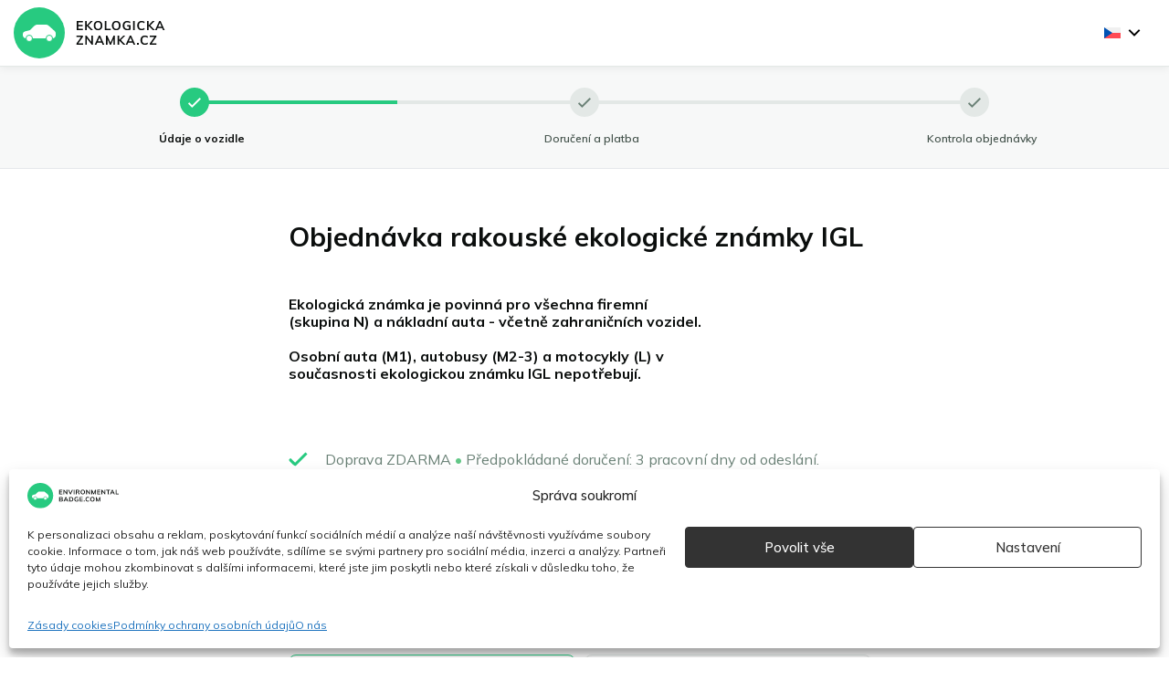

--- FILE ---
content_type: text/html; charset=UTF-8
request_url: https://www.ekologickaznamka.cz/ekologicka-znamka-rakousko/
body_size: 38544
content:
<!DOCTYPE html>
<html lang="cs-CZ" prefix="og: https://ogp.me/ns#">
<head>
	<meta charset="utf-8">
<script type="text/javascript">
/* <![CDATA[ */
var gform;gform||(document.addEventListener("gform_main_scripts_loaded",function(){gform.scriptsLoaded=!0}),document.addEventListener("gform/theme/scripts_loaded",function(){gform.themeScriptsLoaded=!0}),window.addEventListener("DOMContentLoaded",function(){gform.domLoaded=!0}),gform={domLoaded:!1,scriptsLoaded:!1,themeScriptsLoaded:!1,isFormEditor:()=>"function"==typeof InitializeEditor,callIfLoaded:function(o){return!(!gform.domLoaded||!gform.scriptsLoaded||!gform.themeScriptsLoaded&&!gform.isFormEditor()||(gform.isFormEditor()&&console.warn("The use of gform.initializeOnLoaded() is deprecated in the form editor context and will be removed in Gravity Forms 3.1."),o(),0))},initializeOnLoaded:function(o){gform.callIfLoaded(o)||(document.addEventListener("gform_main_scripts_loaded",()=>{gform.scriptsLoaded=!0,gform.callIfLoaded(o)}),document.addEventListener("gform/theme/scripts_loaded",()=>{gform.themeScriptsLoaded=!0,gform.callIfLoaded(o)}),window.addEventListener("DOMContentLoaded",()=>{gform.domLoaded=!0,gform.callIfLoaded(o)}))},hooks:{action:{},filter:{}},addAction:function(o,r,e,t){gform.addHook("action",o,r,e,t)},addFilter:function(o,r,e,t){gform.addHook("filter",o,r,e,t)},doAction:function(o){gform.doHook("action",o,arguments)},applyFilters:function(o){return gform.doHook("filter",o,arguments)},removeAction:function(o,r){gform.removeHook("action",o,r)},removeFilter:function(o,r,e){gform.removeHook("filter",o,r,e)},addHook:function(o,r,e,t,n){null==gform.hooks[o][r]&&(gform.hooks[o][r]=[]);var d=gform.hooks[o][r];null==n&&(n=r+"_"+d.length),gform.hooks[o][r].push({tag:n,callable:e,priority:t=null==t?10:t})},doHook:function(r,o,e){var t;if(e=Array.prototype.slice.call(e,1),null!=gform.hooks[r][o]&&((o=gform.hooks[r][o]).sort(function(o,r){return o.priority-r.priority}),o.forEach(function(o){"function"!=typeof(t=o.callable)&&(t=window[t]),"action"==r?t.apply(null,e):e[0]=t.apply(null,e)})),"filter"==r)return e[0]},removeHook:function(o,r,t,n){var e;null!=gform.hooks[o][r]&&(e=(e=gform.hooks[o][r]).filter(function(o,r,e){return!!(null!=n&&n!=o.tag||null!=t&&t!=o.priority)}),gform.hooks[o][r]=e)}});
/* ]]> */
</script>

	<meta http-equiv="X-UA-Compatible" content="IE=edge">
	<meta name="theme-color" content="#fff">
	<meta name="viewport" content="width=device-width, initial-scale=1, viewport-fit=cover">
	<link rel="preconnect" href="https://fonts.googleapis.com">
	<link rel="preconnect" href="https://fonts.gstatic.com" crossorigin>
	<link href="https://fonts.googleapis.com/css2?family=Mulish:wght@300;400;500;600;700&display=swap" rel="stylesheet">

	<!-- Statistics script Complianz GDPR/CCPA -->
						<script data-category="functional">
							(function(w,d,s,l,i){w[l]=w[l]||[];w[l].push({'gtm.start':
		new Date().getTime(),event:'gtm.js'});var f=d.getElementsByTagName(s)[0],
	j=d.createElement(s),dl=l!='dataLayer'?'&l='+l:'';j.async=true;j.src=
	'https://www.googletagmanager.com/gtm.js?id='+i+dl;f.parentNode.insertBefore(j,f);
})(window,document,'script','dataLayer','GTM-WTKH4GJ2');

const revokeListeners = [];
window.addRevokeListener = (callback) => {
	revokeListeners.push(callback);
};
document.addEventListener("cmplz_revoke", function (e) {
	cmplz_set_cookie('cmplz_consent_mode', 'revoked', false );
	revokeListeners.forEach((callback) => {
		callback();
	});
});

const consentListeners = [];
/**
 * Called from GTM template to set callback to be executed when user consent is provided.
 * @param callback
 */
window.addConsentUpdateListener = (callback) => {
	consentListeners.push(callback);
};
document.addEventListener("cmplz_fire_categories", function (e) {
	var consentedCategories = e.detail.categories;
	const consent = {
		'security_storage': "granted",
		'functionality_storage': "granted",
		'personalization_storage':  cmplz_in_array( 'preferences', consentedCategories ) ? 'granted' : 'denied',
		'analytics_storage':  cmplz_in_array( 'statistics', consentedCategories ) ? 'granted' : 'denied',
		'ad_storage': cmplz_in_array( 'marketing', consentedCategories ) ? 'granted' : 'denied',
		'ad_user_data': cmplz_in_array( 'marketing', consentedCategories ) ? 'granted' : 'denied',
		'ad_personalization': cmplz_in_array( 'marketing', consentedCategories ) ? 'granted' : 'denied',
	};

	//don't use automatic prefixing, as the TM template needs to be sure it's cmplz_.
	let consented = [];
	for (const [key, value] of Object.entries(consent)) {
		if (value === 'granted') {
			consented.push(key);
		}
	}
	cmplz_set_cookie('cmplz_consent_mode', consented.join(','), false );
	consentListeners.forEach((callback) => {
		callback(consent);
	});
});
						</script>	<style>img:is([sizes="auto" i], [sizes^="auto," i]) { contain-intrinsic-size: 3000px 1500px }</style>
	        <style>
            :root {
                --eb-selected-text: 'Vybráno';
            }
        </style>
        <link rel="alternate" hreflang="en" href="https://www.environmentalbadge.com/order-environmental-badge-austria/" />
<link rel="alternate" hreflang="da" href="https://www.miljoemaerke-europe.dk/bestil-miljoemaerke-oestrig/" />
<link rel="alternate" hreflang="fr" href="https://www.vignetteecologique.fr/commander-une-vignette-ecologique-pour-autriche/" />
<link rel="alternate" hreflang="it" href="https://www.bollinoambientale.it/ordina-il-bollino-ambientale-austria/" />
<link rel="alternate" hreflang="pl" href="https://www.nalepkaekologiczna.pl/zamow-ekonalepke-obowiazujaca-w-austrii/" />
<link rel="alternate" hreflang="de" href="https://www.eu-umweltplakette.de/auslaendische-umweltplakette-pickerl-bestellen/" />
<link rel="alternate" hreflang="nl" href="https://www.milieustickereuropa.nl/bestel-milieusticker-oostenrijk/" />
<link rel="alternate" hreflang="es" href="https://www.distintivoecologico.es/comprar-distintivo-ecologico-para-austria/" />
<link rel="alternate" hreflang="fi" href="https://www.ymparistotarra.com/tilaa-itaevallan-ympaeristoetarra/" />
<link rel="alternate" hreflang="sv" href="https://www.miljodekal.se/bestall-miljoplakett-for-osterrike/" />
<link rel="alternate" hreflang="no" href="https://www.miljooblat.no/bestill-miljomerke-osterrike/" />
<link rel="alternate" hreflang="cs" href="https://www.ekologickaznamka.cz/ekologicka-znamka-rakousko/" />
<link rel="alternate" hreflang="sk" href="https://www.ekologickaznamka.sk/ekologicka-znamka-rakusko/" />
<link rel="alternate" hreflang="hu" href="https://www.kornyezetvedelmimatricak.hu/rendeljen-ausztriai-kornyezetvedelmi-matricat/" />
<link rel="alternate" hreflang="ro" href="https://www.vinietaecologica.ro/comanda-bulina-ecologica-austria/" />
<link rel="alternate" hreflang="pt-pt" href="https://www.autocolanteambiental.pt/encomendar-vinheta-ambiental-para-a-austria/" />
<link rel="alternate" hreflang="x-default" href="https://www.environmentalbadge.com/order-environmental-badge-austria/" />

<!-- Google Tag Manager for WordPress by gtm4wp.com -->
<script data-cfasync="false" data-pagespeed-no-defer>
	var gtm4wp_datalayer_name = "dataLayer";
	var dataLayer = dataLayer || [];
</script>
<!-- End Google Tag Manager for WordPress by gtm4wp.com -->
<!-- Search Engine Optimization by Rank Math PRO - https://rankmath.com/ -->
<title>Objednávka ekologické známky pro Rakousko - Doprava zdarma</title>
<meta name="description" content="Objednejte ekologickou známku IG-L pro Rakousko online. Rychlé doručení zdarma. Povinná v ekologických zónách pro všechna firemní vozidla."/>
<meta name="robots" content="follow, index, max-snippet:-1, max-video-preview:-1, max-image-preview:large"/>
<link rel="canonical" href="https://www.ekologickaznamka.cz/ekologicka-znamka-rakousko/" />
<meta property="og:locale" content="cs_CZ" />
<meta property="og:type" content="article" />
<meta property="og:title" content="Objednávka ekologické známky pro Rakousko - Doprava zdarma" />
<meta property="og:description" content="Objednejte ekologickou známku IG-L pro Rakousko online. Rychlé doručení zdarma. Povinná v ekologických zónách pro všechna firemní vozidla." />
<meta property="og:url" content="https://www.ekologickaznamka.cz/ekologicka-znamka-rakousko/" />
<meta property="og:site_name" content="Ekologická známka Evropa" />
<meta property="article:section" content="Rakousko" />
<meta property="og:updated_time" content="2025-12-15T15:58:00+01:00" />
<meta property="og:image" content="https://www.ekologickaznamka.cz/app/uploads/2026/01/at-thumbnail-2026.jpg" />
<meta property="og:image:secure_url" content="https://www.ekologickaznamka.cz/app/uploads/2026/01/at-thumbnail-2026.jpg" />
<meta property="og:image:width" content="1200" />
<meta property="og:image:height" content="630" />
<meta property="og:image:alt" content="Collage Austrian environmental badges" />
<meta property="og:image:type" content="image/jpeg" />
<meta property="article:published_time" content="2016-04-10T12:23:41+02:00" />
<meta property="article:modified_time" content="2025-12-15T15:58:00+01:00" />
<meta name="twitter:card" content="summary_large_image" />
<meta name="twitter:title" content="Objednávka ekologické známky pro Rakousko - Doprava zdarma" />
<meta name="twitter:description" content="Objednejte ekologickou známku IG-L pro Rakousko online. Rychlé doručení zdarma. Povinná v ekologických zónách pro všechna firemní vozidla." />
<meta name="twitter:image" content="https://www.ekologickaznamka.cz/app/uploads/2026/01/at-thumbnail-2026.jpg" />
<script type="application/ld+json" class="rank-math-schema-pro">{"@context":"https://schema.org","@graph":[{"@type":"Organization","@id":"https://www.ekologickaznamka.cz/#organization","name":"Ekologick\u00e1 zn\u00e1mka Evropa"},{"@type":"WebSite","@id":"https://www.ekologickaznamka.cz/#website","url":"https://www.ekologickaznamka.cz","name":"Ekologick\u00e1 zn\u00e1mka Evropa","publisher":{"@id":"https://www.ekologickaznamka.cz/#organization"},"inLanguage":"cs"},{"@type":"ImageObject","@id":"https://www.ekologickaznamka.cz/app/uploads/2026/01/at-thumbnail-2026.jpg","url":"https://www.ekologickaznamka.cz/app/uploads/2026/01/at-thumbnail-2026.jpg","width":"1200","height":"630","caption":"Collage Austrian environmental badges","inLanguage":"cs"},{"@type":"BreadcrumbList","@id":"https://www.ekologickaznamka.cz/ekologicka-znamka-rakousko/#breadcrumb","itemListElement":[{"@type":"ListItem","position":"1","item":{"@id":"https://www.ekologickaznamka.cz","name":"Dom\u016f"}},{"@type":"ListItem","position":"2","item":{"@id":"https://www.ekologickaznamka.cz/ekologicka-znamka-rakousko/","name":"Objedn\u00e1vka ekologick\u00e9 zn\u00e1mky Rakousko"}}]},{"@type":"WebPage","@id":"https://www.ekologickaznamka.cz/ekologicka-znamka-rakousko/#webpage","url":"https://www.ekologickaznamka.cz/ekologicka-znamka-rakousko/","name":"Objedn\u00e1vka ekologick\u00e9 zn\u00e1mky pro Rakousko - Doprava zdarma","datePublished":"2016-04-10T12:23:41+02:00","dateModified":"2025-12-15T15:58:00+01:00","isPartOf":{"@id":"https://www.ekologickaznamka.cz/#website"},"primaryImageOfPage":{"@id":"https://www.ekologickaznamka.cz/app/uploads/2026/01/at-thumbnail-2026.jpg"},"inLanguage":"cs","breadcrumb":{"@id":"https://www.ekologickaznamka.cz/ekologicka-znamka-rakousko/#breadcrumb"}},{"@type":"Person","@id":"https://www.ekologickaznamka.cz/ekologicka-znamka-rakousko/#author","name":"Pavlina Gal","image":{"@type":"ImageObject","@id":"https://secure.gravatar.com/avatar/4db35aee3cc0e0a0d948decf9c60899861afb426d2d4f81dcd2b58f6605284a6?s=96&amp;d=mm&amp;r=g","url":"https://secure.gravatar.com/avatar/4db35aee3cc0e0a0d948decf9c60899861afb426d2d4f81dcd2b58f6605284a6?s=96&amp;d=mm&amp;r=g","caption":"Pavlina Gal","inLanguage":"cs"},"worksFor":{"@id":"https://www.ekologickaznamka.cz/#organization"}},{"@type":"Article","headline":"Objedn\u00e1vka ekologick\u00e9 zn\u00e1mky pro Rakousko - Doprava zdarma","keywords":"Objedn\u00e1vka ekologick\u00e9 zn\u00e1mky pro Rakousko","datePublished":"2016-04-10T12:23:41+02:00","dateModified":"2025-12-15T15:58:00+01:00","author":{"@id":"https://www.ekologickaznamka.cz/ekologicka-znamka-rakousko/#author","name":"Pavlina Gal"},"publisher":{"@id":"https://www.ekologickaznamka.cz/#organization"},"description":"Objednejte ekologickou zn\u00e1mku IG-L pro Rakousko online. Rychl\u00e9 doru\u010den\u00ed zdarma. Povinn\u00e1 v ekologick\u00fdch z\u00f3n\u00e1ch pro v\u0161echna firemn\u00ed vozidla.","name":"Objedn\u00e1vka ekologick\u00e9 zn\u00e1mky pro Rakousko - Doprava zdarma","@id":"https://www.ekologickaznamka.cz/ekologicka-znamka-rakousko/#richSnippet","isPartOf":{"@id":"https://www.ekologickaznamka.cz/ekologicka-znamka-rakousko/#webpage"},"image":{"@id":"https://www.ekologickaznamka.cz/app/uploads/2026/01/at-thumbnail-2026.jpg"},"inLanguage":"cs","mainEntityOfPage":{"@id":"https://www.ekologickaznamka.cz/ekologicka-znamka-rakousko/#webpage"}}]}</script>
<!-- /Rank Math WordPress SEO plugin -->

<link rel='dns-prefetch' href='//www.ekologickaznamka.cz' />
<link rel='dns-prefetch' href='//www.environmentalbadge.com' />
<link href='https://fonts.gstatic.com' crossorigin rel='preconnect' />
<style id='wp-emoji-styles-inline-css' type='text/css'>

	img.wp-smiley, img.emoji {
		display: inline !important;
		border: none !important;
		box-shadow: none !important;
		height: 1em !important;
		width: 1em !important;
		margin: 0 0.07em !important;
		vertical-align: -0.1em !important;
		background: none !important;
		padding: 0 !important;
	}
</style>
<link rel='stylesheet' id='wp-block-library-css' href='https://www.ekologickaznamka.cz/wp/wp-includes/css/dist/block-library/style.min.css?ver=6.8.1' type='text/css' media='all' />
<style id='classic-theme-styles-inline-css' type='text/css'>
/*! This file is auto-generated */
.wp-block-button__link{color:#fff;background-color:#32373c;border-radius:9999px;box-shadow:none;text-decoration:none;padding:calc(.667em + 2px) calc(1.333em + 2px);font-size:1.125em}.wp-block-file__button{background:#32373c;color:#fff;text-decoration:none}
</style>
<style id='safe-svg-svg-icon-style-inline-css' type='text/css'>
.safe-svg-cover{text-align:center}.safe-svg-cover .safe-svg-inside{display:inline-block;max-width:100%}.safe-svg-cover svg{fill:currentColor;height:100%;max-height:100%;max-width:100%;width:100%}

</style>
<style id='global-styles-inline-css' type='text/css'>
:root{--wp--preset--aspect-ratio--square: 1;--wp--preset--aspect-ratio--4-3: 4/3;--wp--preset--aspect-ratio--3-4: 3/4;--wp--preset--aspect-ratio--3-2: 3/2;--wp--preset--aspect-ratio--2-3: 2/3;--wp--preset--aspect-ratio--16-9: 16/9;--wp--preset--aspect-ratio--9-16: 9/16;--wp--preset--color--black: #000000;--wp--preset--color--cyan-bluish-gray: #abb8c3;--wp--preset--color--white: #ffffff;--wp--preset--color--pale-pink: #f78da7;--wp--preset--color--vivid-red: #cf2e2e;--wp--preset--color--luminous-vivid-orange: #ff6900;--wp--preset--color--luminous-vivid-amber: #fcb900;--wp--preset--color--light-green-cyan: #7bdcb5;--wp--preset--color--vivid-green-cyan: #00d084;--wp--preset--color--pale-cyan-blue: #8ed1fc;--wp--preset--color--vivid-cyan-blue: #0693e3;--wp--preset--color--vivid-purple: #9b51e0;--wp--preset--gradient--vivid-cyan-blue-to-vivid-purple: linear-gradient(135deg,rgba(6,147,227,1) 0%,rgb(155,81,224) 100%);--wp--preset--gradient--light-green-cyan-to-vivid-green-cyan: linear-gradient(135deg,rgb(122,220,180) 0%,rgb(0,208,130) 100%);--wp--preset--gradient--luminous-vivid-amber-to-luminous-vivid-orange: linear-gradient(135deg,rgba(252,185,0,1) 0%,rgba(255,105,0,1) 100%);--wp--preset--gradient--luminous-vivid-orange-to-vivid-red: linear-gradient(135deg,rgba(255,105,0,1) 0%,rgb(207,46,46) 100%);--wp--preset--gradient--very-light-gray-to-cyan-bluish-gray: linear-gradient(135deg,rgb(238,238,238) 0%,rgb(169,184,195) 100%);--wp--preset--gradient--cool-to-warm-spectrum: linear-gradient(135deg,rgb(74,234,220) 0%,rgb(151,120,209) 20%,rgb(207,42,186) 40%,rgb(238,44,130) 60%,rgb(251,105,98) 80%,rgb(254,248,76) 100%);--wp--preset--gradient--blush-light-purple: linear-gradient(135deg,rgb(255,206,236) 0%,rgb(152,150,240) 100%);--wp--preset--gradient--blush-bordeaux: linear-gradient(135deg,rgb(254,205,165) 0%,rgb(254,45,45) 50%,rgb(107,0,62) 100%);--wp--preset--gradient--luminous-dusk: linear-gradient(135deg,rgb(255,203,112) 0%,rgb(199,81,192) 50%,rgb(65,88,208) 100%);--wp--preset--gradient--pale-ocean: linear-gradient(135deg,rgb(255,245,203) 0%,rgb(182,227,212) 50%,rgb(51,167,181) 100%);--wp--preset--gradient--electric-grass: linear-gradient(135deg,rgb(202,248,128) 0%,rgb(113,206,126) 100%);--wp--preset--gradient--midnight: linear-gradient(135deg,rgb(2,3,129) 0%,rgb(40,116,252) 100%);--wp--preset--font-size--small: 13px;--wp--preset--font-size--medium: 20px;--wp--preset--font-size--large: 36px;--wp--preset--font-size--x-large: 42px;--wp--preset--spacing--20: 0.44rem;--wp--preset--spacing--30: 0.67rem;--wp--preset--spacing--40: 1rem;--wp--preset--spacing--50: 1.5rem;--wp--preset--spacing--60: 2.25rem;--wp--preset--spacing--70: 3.38rem;--wp--preset--spacing--80: 5.06rem;--wp--preset--shadow--natural: 6px 6px 9px rgba(0, 0, 0, 0.2);--wp--preset--shadow--deep: 12px 12px 50px rgba(0, 0, 0, 0.4);--wp--preset--shadow--sharp: 6px 6px 0px rgba(0, 0, 0, 0.2);--wp--preset--shadow--outlined: 6px 6px 0px -3px rgba(255, 255, 255, 1), 6px 6px rgba(0, 0, 0, 1);--wp--preset--shadow--crisp: 6px 6px 0px rgba(0, 0, 0, 1);}:where(.is-layout-flex){gap: 0.5em;}:where(.is-layout-grid){gap: 0.5em;}body .is-layout-flex{display: flex;}.is-layout-flex{flex-wrap: wrap;align-items: center;}.is-layout-flex > :is(*, div){margin: 0;}body .is-layout-grid{display: grid;}.is-layout-grid > :is(*, div){margin: 0;}:where(.wp-block-columns.is-layout-flex){gap: 2em;}:where(.wp-block-columns.is-layout-grid){gap: 2em;}:where(.wp-block-post-template.is-layout-flex){gap: 1.25em;}:where(.wp-block-post-template.is-layout-grid){gap: 1.25em;}.has-black-color{color: var(--wp--preset--color--black) !important;}.has-cyan-bluish-gray-color{color: var(--wp--preset--color--cyan-bluish-gray) !important;}.has-white-color{color: var(--wp--preset--color--white) !important;}.has-pale-pink-color{color: var(--wp--preset--color--pale-pink) !important;}.has-vivid-red-color{color: var(--wp--preset--color--vivid-red) !important;}.has-luminous-vivid-orange-color{color: var(--wp--preset--color--luminous-vivid-orange) !important;}.has-luminous-vivid-amber-color{color: var(--wp--preset--color--luminous-vivid-amber) !important;}.has-light-green-cyan-color{color: var(--wp--preset--color--light-green-cyan) !important;}.has-vivid-green-cyan-color{color: var(--wp--preset--color--vivid-green-cyan) !important;}.has-pale-cyan-blue-color{color: var(--wp--preset--color--pale-cyan-blue) !important;}.has-vivid-cyan-blue-color{color: var(--wp--preset--color--vivid-cyan-blue) !important;}.has-vivid-purple-color{color: var(--wp--preset--color--vivid-purple) !important;}.has-black-background-color{background-color: var(--wp--preset--color--black) !important;}.has-cyan-bluish-gray-background-color{background-color: var(--wp--preset--color--cyan-bluish-gray) !important;}.has-white-background-color{background-color: var(--wp--preset--color--white) !important;}.has-pale-pink-background-color{background-color: var(--wp--preset--color--pale-pink) !important;}.has-vivid-red-background-color{background-color: var(--wp--preset--color--vivid-red) !important;}.has-luminous-vivid-orange-background-color{background-color: var(--wp--preset--color--luminous-vivid-orange) !important;}.has-luminous-vivid-amber-background-color{background-color: var(--wp--preset--color--luminous-vivid-amber) !important;}.has-light-green-cyan-background-color{background-color: var(--wp--preset--color--light-green-cyan) !important;}.has-vivid-green-cyan-background-color{background-color: var(--wp--preset--color--vivid-green-cyan) !important;}.has-pale-cyan-blue-background-color{background-color: var(--wp--preset--color--pale-cyan-blue) !important;}.has-vivid-cyan-blue-background-color{background-color: var(--wp--preset--color--vivid-cyan-blue) !important;}.has-vivid-purple-background-color{background-color: var(--wp--preset--color--vivid-purple) !important;}.has-black-border-color{border-color: var(--wp--preset--color--black) !important;}.has-cyan-bluish-gray-border-color{border-color: var(--wp--preset--color--cyan-bluish-gray) !important;}.has-white-border-color{border-color: var(--wp--preset--color--white) !important;}.has-pale-pink-border-color{border-color: var(--wp--preset--color--pale-pink) !important;}.has-vivid-red-border-color{border-color: var(--wp--preset--color--vivid-red) !important;}.has-luminous-vivid-orange-border-color{border-color: var(--wp--preset--color--luminous-vivid-orange) !important;}.has-luminous-vivid-amber-border-color{border-color: var(--wp--preset--color--luminous-vivid-amber) !important;}.has-light-green-cyan-border-color{border-color: var(--wp--preset--color--light-green-cyan) !important;}.has-vivid-green-cyan-border-color{border-color: var(--wp--preset--color--vivid-green-cyan) !important;}.has-pale-cyan-blue-border-color{border-color: var(--wp--preset--color--pale-cyan-blue) !important;}.has-vivid-cyan-blue-border-color{border-color: var(--wp--preset--color--vivid-cyan-blue) !important;}.has-vivid-purple-border-color{border-color: var(--wp--preset--color--vivid-purple) !important;}.has-vivid-cyan-blue-to-vivid-purple-gradient-background{background: var(--wp--preset--gradient--vivid-cyan-blue-to-vivid-purple) !important;}.has-light-green-cyan-to-vivid-green-cyan-gradient-background{background: var(--wp--preset--gradient--light-green-cyan-to-vivid-green-cyan) !important;}.has-luminous-vivid-amber-to-luminous-vivid-orange-gradient-background{background: var(--wp--preset--gradient--luminous-vivid-amber-to-luminous-vivid-orange) !important;}.has-luminous-vivid-orange-to-vivid-red-gradient-background{background: var(--wp--preset--gradient--luminous-vivid-orange-to-vivid-red) !important;}.has-very-light-gray-to-cyan-bluish-gray-gradient-background{background: var(--wp--preset--gradient--very-light-gray-to-cyan-bluish-gray) !important;}.has-cool-to-warm-spectrum-gradient-background{background: var(--wp--preset--gradient--cool-to-warm-spectrum) !important;}.has-blush-light-purple-gradient-background{background: var(--wp--preset--gradient--blush-light-purple) !important;}.has-blush-bordeaux-gradient-background{background: var(--wp--preset--gradient--blush-bordeaux) !important;}.has-luminous-dusk-gradient-background{background: var(--wp--preset--gradient--luminous-dusk) !important;}.has-pale-ocean-gradient-background{background: var(--wp--preset--gradient--pale-ocean) !important;}.has-electric-grass-gradient-background{background: var(--wp--preset--gradient--electric-grass) !important;}.has-midnight-gradient-background{background: var(--wp--preset--gradient--midnight) !important;}.has-small-font-size{font-size: var(--wp--preset--font-size--small) !important;}.has-medium-font-size{font-size: var(--wp--preset--font-size--medium) !important;}.has-large-font-size{font-size: var(--wp--preset--font-size--large) !important;}.has-x-large-font-size{font-size: var(--wp--preset--font-size--x-large) !important;}
:where(.wp-block-post-template.is-layout-flex){gap: 1.25em;}:where(.wp-block-post-template.is-layout-grid){gap: 1.25em;}
:where(.wp-block-columns.is-layout-flex){gap: 2em;}:where(.wp-block-columns.is-layout-grid){gap: 2em;}
:root :where(.wp-block-pullquote){font-size: 1.5em;line-height: 1.6;}
</style>
<link rel='stylesheet' id='wpml-legacy-dropdown-0-css' href='https://www.ekologickaznamka.cz/app/plugins/sitepress-multilingual-cms/templates/language-switchers/legacy-dropdown/style.min.css?ver=1' type='text/css' media='all' />
<style id='wpml-legacy-dropdown-0-inline-css' type='text/css'>
.wpml-ls-statics-shortcode_actions{background-color:#eeeeee;}.wpml-ls-statics-shortcode_actions, .wpml-ls-statics-shortcode_actions .wpml-ls-sub-menu, .wpml-ls-statics-shortcode_actions a {border-color:#cdcdcd;}.wpml-ls-statics-shortcode_actions a, .wpml-ls-statics-shortcode_actions .wpml-ls-sub-menu a, .wpml-ls-statics-shortcode_actions .wpml-ls-sub-menu a:link, .wpml-ls-statics-shortcode_actions li:not(.wpml-ls-current-language) .wpml-ls-link, .wpml-ls-statics-shortcode_actions li:not(.wpml-ls-current-language) .wpml-ls-link:link {color:#444444;background-color:#ffffff;}.wpml-ls-statics-shortcode_actions .wpml-ls-sub-menu a:hover,.wpml-ls-statics-shortcode_actions .wpml-ls-sub-menu a:focus, .wpml-ls-statics-shortcode_actions .wpml-ls-sub-menu a:link:hover, .wpml-ls-statics-shortcode_actions .wpml-ls-sub-menu a:link:focus {color:#000000;background-color:#eeeeee;}.wpml-ls-statics-shortcode_actions .wpml-ls-current-language > a {color:#444444;background-color:#ffffff;}.wpml-ls-statics-shortcode_actions .wpml-ls-current-language:hover>a, .wpml-ls-statics-shortcode_actions .wpml-ls-current-language>a:focus {color:#000000;background-color:#eeeeee;}
</style>
<link rel='stylesheet' id='wpml-menu-item-0-css' href='https://www.ekologickaznamka.cz/app/plugins/sitepress-multilingual-cms/templates/language-switchers/menu-item/style.min.css?ver=1' type='text/css' media='all' />
<link rel='stylesheet' id='cmplz-general-css' href='https://www.ekologickaznamka.cz/app/plugins/complianz-gdpr-premium/assets/css/cookieblocker.min.css?ver=1761898076' type='text/css' media='all' />
<link rel='stylesheet' id='cms-navigation-style-base-css' href='https://www.ekologickaznamka.cz/app/plugins/wpml-cms-nav/res/css/cms-navigation-base.css?ver=1.5.6' type='text/css' media='screen' />
<link rel='stylesheet' id='cms-navigation-style-css' href='https://www.ekologickaznamka.cz/app/plugins/wpml-cms-nav/res/css/cms-navigation.css?ver=1.5.6' type='text/css' media='screen' />
<link rel='stylesheet' id='style-eb-b799fac251c689325bb320a88f7421fe-css' href='https://www.ekologickaznamka.cz/app/themes/environmental-badge/build/style-eb.css?ver=cd3eedaf8a5fe1e69d0a' type='text/css' media='all' />
<script type="text/javascript" id="wpgmza_data-js-extra">
/* <![CDATA[ */
var wpgmza_google_api_status = {"message":"Enqueued","code":"ENQUEUED"};
/* ]]> */
</script>
<script type="text/javascript" src="https://www.ekologickaznamka.cz/app/plugins/wp-google-maps/wpgmza_data.js?ver=6.8.1" id="wpgmza_data-js"></script>
<script type="text/javascript" src="https://www.ekologickaznamka.cz/app/plugins/sitepress-multilingual-cms/templates/language-switchers/legacy-dropdown/script.min.js?ver=1" id="wpml-legacy-dropdown-0-js"></script>
<script type="text/javascript" src="https://www.ekologickaznamka.cz/wp/wp-includes/js/jquery/jquery.min.js?ver=3.7.1" id="jquery-core-js"></script>
<script type="text/javascript" src="https://www.ekologickaznamka.cz/wp/wp-includes/js/jquery/jquery-migrate.min.js?ver=3.4.1" id="jquery-migrate-js"></script>
<script type="text/javascript" id="wpml-xdomain-data-js-extra">
/* <![CDATA[ */
var wpml_xdomain_data = {"css_selector":"wpml-ls-item","ajax_url":"https:\/\/www.ekologickaznamka.cz\/wp\/wp-admin\/admin-ajax.php","current_lang":"cs","_nonce":"589a672267"};
/* ]]> */
</script>
<script type="text/javascript" src="https://www.ekologickaznamka.cz/app/plugins/sitepress-multilingual-cms/res/js/xdomain-data.js?ver=486900" id="wpml-xdomain-data-js" defer="defer" data-wp-strategy="defer"></script>
<link rel="https://api.w.org/" href="https://www.ekologickaznamka.cz/wp-json/" /><link rel="alternate" title="JSON" type="application/json" href="https://www.ekologickaznamka.cz/wp-json/wp/v2/pages/1868/" /><link rel="EditURI" type="application/rsd+xml" title="RSD" href="https://www.ekologickaznamka.cz/wp/xmlrpc.php?rsd" />
<meta name="generator" content="WordPress 6.8.1" />
<link rel='shortlink' href='https://www.ekologickaznamka.cz/?p=1868' />
<link rel="alternate" title="oEmbed (JSON)" type="application/json+oembed" href="https://www.ekologickaznamka.cz/wp-json/oembed/1.0/embed/?url=https%3A%2F%2Fwww.ekologickaznamka.cz%2Fekologicka-znamka-rakousko%2F" />
<link rel="alternate" title="oEmbed (XML)" type="text/xml+oembed" href="https://www.ekologickaznamka.cz/wp-json/oembed/1.0/embed/?url=https%3A%2F%2Fwww.ekologickaznamka.cz%2Fekologicka-znamka-rakousko%2F&#038;format=xml" />
        <script type="text/javascript">
            // Create the container first
            var div = document.createElement("div");
            div.style.width = '0';
            div.style.height = '0';
            div.style.position = 'absolute';
            div.style.overflow = 'hidden';

            // Use fetch with specific headers for Safari
            fetch("https://www.ekologickaznamka.cz/app/themes/environmental-badge/build/sprites.svg", {
                method: 'GET',
                headers: {
                    'Accept': 'image/svg+xml,application/xml,text/xml,*/*'
                }
            })
                .then(response => response.text())
                .then(svgText => {
                    // Clean up Safari-problematic attributes
                    svgText = svgText.replace(/maskUnits="userSpaceOnUse"/g, '');
                    div.innerHTML = svgText;
                    document.body.insertBefore(div, document.body.childNodes[0]);
                })
                .catch(error => {
                    console.error('Failed to load SVG sprite:', error);
                });
        </script>
	<meta name="generator" content="WPML ver:4.8.6 stt:9,12,37,1,18,4,3,23,27,38,40,41,44,10,2,50;" />
			<style>.cmplz-hidden {
					display: none !important;
				}</style>
<!-- Google Tag Manager for WordPress by gtm4wp.com -->
<!-- GTM Container placement set to off -->
<script data-cfasync="false" data-pagespeed-no-defer type="text/javascript">
	var dataLayer_content = {"pagePostType":"page","pagePostType2":"single-page"};
	dataLayer.push( dataLayer_content );
</script>
<script data-cfasync="false" data-pagespeed-no-defer type="text/javascript">
	console.warn && console.warn("[GTM4WP] Google Tag Manager container code placement set to OFF !!!");
	console.warn && console.warn("[GTM4WP] Data layer codes are active but GTM container must be loaded using custom coding !!!");
</script>
<!-- End Google Tag Manager for WordPress by gtm4wp.com --><link rel="icon" href="https://www.ekologickaznamka.cz/app/uploads/2024/06/fav-ecobadge24.svg" sizes="32x32" />
<link rel="icon" href="https://www.ekologickaznamka.cz/app/uploads/2024/06/fav-ecobadge24.svg" sizes="192x192" />
<link rel="apple-touch-icon" href="https://www.ekologickaznamka.cz/app/uploads/2024/06/fav-ecobadge24.svg" />
<meta name="msapplication-TileImage" content="https://www.ekologickaznamka.cz/app/uploads/2024/06/fav-ecobadge24.svg" />
</head>

<body data-cmplz=1 class="wp-singular page-template page-template-page-order page-template-page-order-php page page-id-1868 wp-theme-environmental-badge">
<div class="overlay"></div>
<div class="site">
	<header class="header">
    <div class="container container--relative">
        <div class="header__wrapper">
			                <a class="header__logo" href="https://www.ekologickaznamka.cz" title="Objednávka ekologické známky Rakousko">
                    <img decoding="async" src="https://www.ekologickaznamka.cz/app/uploads/2022/06/ekologickaznamka-cz_.svg" alt=""/>
                </a>
			            <div class="header__wrapper header__wrapper--inside">
				
                <div class="languages dropdown">
                    <button type="button" class="languages__link dropdown__btn" aria-label="Languages">
                        <img decoding="async" src="https://www.ekologickaznamka.cz/app/plugins/sitepress-multilingual-cms/res/flags/cs.svg" alt=""
                             class="icon languages__flag">
	                    						<svg class="icon icon--arrow-bottom ">
	<use xlink:href="#sprite-arrow-bottom"></use>
</svg>
                                            </button>
	                                        <div class="languages__box box">
                            <p class="title title--tiny languages__title">Vyberte jazyk</p>
                            <ul>
				                					                                                        <li>
                                            <a href="https://www.environmentalbadge.com/order-environmental-badge-austria/" rel="noopener"><img decoding="async"
                                                        src="https://www.ekologickaznamka.cz/app/plugins/sitepress-multilingual-cms/res/flags/en.svg"
                                                        alt="English">
								                English                                            </a>
                                        </li>
					                				                					                                                        <li>
                                            <a href="https://www.miljoemaerke-europe.dk/bestil-miljoemaerke-oestrig/" rel="noopener"><img decoding="async"
                                                        src="https://www.ekologickaznamka.cz/app/plugins/sitepress-multilingual-cms/res/flags/da.svg"
                                                        alt="Dansk">
								                Dansk                                            </a>
                                        </li>
					                				                					                                                        <li>
                                            <a href="https://www.vignetteecologique.fr/commander-une-vignette-ecologique-pour-autriche/" rel="noopener"><img decoding="async"
                                                        src="https://www.ekologickaznamka.cz/app/plugins/sitepress-multilingual-cms/res/flags/fr.svg"
                                                        alt="Français">
								                Français                                            </a>
                                        </li>
					                				                					                                                        <li>
                                            <a href="https://www.bollinoambientale.it/ordina-il-bollino-ambientale-austria/" rel="noopener"><img decoding="async"
                                                        src="https://www.ekologickaznamka.cz/app/plugins/sitepress-multilingual-cms/res/flags/it.svg"
                                                        alt="Italiano">
								                Italiano                                            </a>
                                        </li>
					                				                					                                                        <li>
                                            <a href="https://www.nalepkaekologiczna.pl/zamow-ekonalepke-obowiazujaca-w-austrii/" rel="noopener"><img decoding="async"
                                                        src="https://www.ekologickaznamka.cz/app/plugins/sitepress-multilingual-cms/res/flags/pl.svg"
                                                        alt="Polski">
								                Polski                                            </a>
                                        </li>
					                				                					                                                        <li>
                                            <a href="https://www.eu-umweltplakette.de/auslaendische-umweltplakette-pickerl-bestellen/" rel="noopener"><img decoding="async"
                                                        src="https://www.ekologickaznamka.cz/app/plugins/sitepress-multilingual-cms/res/flags/de.svg"
                                                        alt="Deutsch">
								                Deutsch                                            </a>
                                        </li>
					                				                					                                                        <li>
                                            <a href="https://www.milieustickereuropa.nl/bestel-milieusticker-oostenrijk/" rel="noopener"><img decoding="async"
                                                        src="https://www.ekologickaznamka.cz/app/plugins/sitepress-multilingual-cms/res/flags/nl.svg"
                                                        alt="Nederlands">
								                Nederlands                                            </a>
                                        </li>
					                				                					                                                        <li>
                                            <a href="https://www.distintivoecologico.es/comprar-distintivo-ecologico-para-austria/" rel="noopener"><img decoding="async"
                                                        src="https://www.ekologickaznamka.cz/app/plugins/sitepress-multilingual-cms/res/flags/es.svg"
                                                        alt="Español">
								                Español                                            </a>
                                        </li>
					                				                					                                                        <li>
                                            <a href="https://www.ymparistotarra.com/tilaa-itaevallan-ympaeristoetarra/" rel="noopener"><img decoding="async"
                                                        src="https://www.ekologickaznamka.cz/app/plugins/sitepress-multilingual-cms/res/flags/fi.svg"
                                                        alt="Suomi">
								                Suomi                                            </a>
                                        </li>
					                				                					                                                        <li>
                                            <a href="https://www.miljodekal.se/bestall-miljoplakett-for-osterrike/" rel="noopener"><img decoding="async"
                                                        src="https://www.ekologickaznamka.cz/app/plugins/sitepress-multilingual-cms/res/flags/sv.svg"
                                                        alt="Svenska">
								                Svenska                                            </a>
                                        </li>
					                				                					                                                        <li>
                                            <a href="https://www.miljooblat.no/bestill-miljomerke-osterrike/" rel="noopener"><img decoding="async"
                                                        src="https://www.ekologickaznamka.cz/app/plugins/sitepress-multilingual-cms/res/flags/no.svg"
                                                        alt="Norsk bokmål">
								                Norsk bokmål                                            </a>
                                        </li>
					                				                					                				                					                                                        <li>
                                            <a href="https://www.ekologickaznamka.sk/ekologicka-znamka-rakusko/" rel="noopener"><img decoding="async"
                                                        src="https://www.ekologickaznamka.cz/app/plugins/sitepress-multilingual-cms/res/flags/sk.svg"
                                                        alt="Slovenčina">
								                Slovenčina                                            </a>
                                        </li>
					                				                					                                                        <li>
                                            <a href="https://www.kornyezetvedelmimatricak.hu/rendeljen-ausztriai-kornyezetvedelmi-matricat/" rel="noopener"><img decoding="async"
                                                        src="https://www.ekologickaznamka.cz/app/plugins/sitepress-multilingual-cms/res/flags/hu.svg"
                                                        alt="Magyar">
								                Magyar                                            </a>
                                        </li>
					                				                					                                                        <li>
                                            <a href="https://www.vinietaecologica.ro/comanda-bulina-ecologica-austria/" rel="noopener"><img decoding="async"
                                                        src="https://www.ekologickaznamka.cz/app/plugins/sitepress-multilingual-cms/res/flags/ro.svg"
                                                        alt="Română">
								                Română                                            </a>
                                        </li>
					                				                					                                                        <li>
                                            <a href="https://www.autocolanteambiental.pt/encomendar-vinheta-ambiental-para-a-austria/" rel="noopener"><img decoding="async"
                                                        src="https://www.ekologickaznamka.cz/app/plugins/sitepress-multilingual-cms/res/flags/pt-pt.svg"
                                                        alt="Português">
								                Português                                            </a>
                                        </li>
					                				                                            </ul>
                        </div>
                    
                </div>
            </div>

            <button type="button" class="togglenav__button js-ToggleBodyClass" data-toggle="nav-is-open lock">
                <div class="togglenav__button-burger">
                    <div>
                        <span></span>
                        <span></span>
                        <span></span>
                    </div>
                    <p class="togglenav__closed">Menu</p>
                    <p class="togglenav__opened">Zavřít</p>
                </div>
            </button>
        </div>
    </div>
</header>

        <script type="text/javascript">
            jQuery(document).ready(function ($) {
                var formId = '23';
                $('#gform_submit_button_' + formId).on('click', function (event) {
                    if (hasPendingFileUploads(formId)) {
                        return;
                    }
                    var $submitCopy = $(this).clone();
                    $submitCopy
                        .attr('id', '')
                        .prop('disabled', true)
                        .attr('value', 'Zpracovává se...')
                        .insertBefore($(this));
                    $(this).css({visibility: 'hidden', position: 'absolute'});
                });

                function hasPendingFileUploads() {
                    if (!window['gfMultiFileUploader']) {
                        return false;
                    }
                    var pendingUploads = false;
                    $.each(gfMultiFileUploader.uploaders, function (i, uploader) {
                        if (uploader.total.queued > 0) {
                            pendingUploads = true;
                            return false;
                        }
                    });
                    return pendingUploads;
                }
            });
        </script>

        <div class="entry-content">
    <div class="container container--small">
		<script type="text/javascript">
/* <![CDATA[ */

/* ]]&gt; */
</script>

                <div class='gf_browser_chrome gform_wrapper gravity-theme gform-theme--no-framework form-has-collapsible-sections_wrapper collapsible-sections-single-opens_wrapper collapsible-sections-scrollto_wrapper collapsible-sections-description-title_wrapper collapsible-sections-footer-after_last_wrapper' data-form-theme='gravity-theme' data-form-index='0' id='gform_wrapper_23' style='display:none'>
                        <div class='gform_heading'>
							<p class='gform_required_legend'>&quot;<span class="gfield_required gfield_required_asterisk">*</span>&quot; indicates required fields</p>
                        </div><form method='post' enctype='multipart/form-data'  id='gform_23' class='form-has-collapsible-sections  collapsible-sections-single-opens  collapsible-sections-scrollto  collapsible-sections-description-title  collapsible-sections-footer-after_last ' action='/ekologicka-znamka-rakousko/' data-formid='23' novalidate><input type="hidden" name="gpuid_existing_value_80" id="gpuid_existing_value_80" value="0a05353c5c8eedae04d7d73f79de2e17" /><div id='gf_page_steps_23' class='gf_page_steps'><div id='gf_step_23_1' class='gf_step gf_step_active gf_step_first'><span class='gf_step_number'>1</span><span class='gf_step_label'>Údaje o vozidle</span></div><div id='gf_step_23_2' class='gf_step gf_step_next gf_step_pending'><span class='gf_step_number'>2</span><span class='gf_step_label'>Doručení a platba</span></div><div id='gf_step_23_3' class='gf_step gf_step_pending'><span class='gf_step_number'>3</span><span class='gf_step_label'></span></div><div id='gf_step_23_4' class='gf_step gf_step_pending'><span class='gf_step_number'>4</span><span class='gf_step_label'></span></div><div id='gf_step_23_5' class='gf_step gf_step_last gf_step_pending'><span class='gf_step_number'>5</span><span class='gf_step_label'>Kontrola objednávky</span></div></div>
                        <div class='gform-body gform_body'><div id='gform_page_23_1' class='gform_page ' data-js='page-field-id-0' >
					<div class='gform_page_fields'><div id='gform_fields_23' class='gform_fields top_label form_sublabel_above description_above validation_below'><div id="field_23_36" class="gfield gfield--type-hidden gfield--input-type-hidden gform_hidden field_sublabel_above gfield--no-description field_description_above field_validation_below gfield_visibility_visible"  ><div class='ginput_container ginput_container_text'><input name='input_36' id='input_23_36' type='hidden' class='gform_hidden'  aria-invalid="false" value='' /></div></div><div id="field_23_23" class="gfield gfield--type-hidden gfield--input-type-hidden gform_hidden field_sublabel_above gfield--no-description field_description_above field_validation_below gfield_visibility_visible"  ><div class='ginput_container ginput_container_text'><input name='input_23' id='input_23_23' type='hidden' class='gform_hidden'  aria-invalid="false" value='' /></div></div><div id="field_23_32" class="gfield gfield--type-hidden gfield--input-type-hidden gform_hidden field_sublabel_above gfield--no-description field_description_above field_validation_below gfield_visibility_visible"  ><div class='ginput_container ginput_container_text'><input name='input_32' id='input_23_32' type='hidden' class='gform_hidden'  aria-invalid="false" value='' /></div></div><div id="field_23_34" class="gfield gfield--type-hidden gfield--input-type-hidden gform_hidden field_sublabel_above gfield--no-description field_description_above field_validation_below gfield_visibility_visible"  ><div class='ginput_container ginput_container_text'><input name='input_34' id='input_23_34' type='hidden' class='gform_hidden'  aria-invalid="false" value='' /></div></div><div id="field_23_33" class="gfield gfield--type-hidden gfield--input-type-hidden gform_hidden field_sublabel_above gfield--no-description field_description_above field_validation_below gfield_visibility_visible"  ><div class='ginput_container ginput_container_text'><input name='input_33' id='input_23_33' type='hidden' class='gform_hidden'  aria-invalid="false" value='' /></div></div><div id="field_23_81" class="gfield gfield--type-hidden gfield--input-type-hidden gfield--width-full gform_hidden field_sublabel_above gfield--no-description field_description_above field_validation_below gfield_visibility_visible"  ><div class='ginput_container ginput_container_text'><input name='input_81' id='input_23_81' type='hidden' class='gform_hidden'  aria-invalid="false" value='' /></div></div><div id="field_23_67" class="gfield gfield--type-hidden gfield--input-type-hidden gform_hidden field_sublabel_above gfield--no-description field_description_above field_validation_below gfield_visibility_visible"  ><div class='ginput_container ginput_container_text'><input name='input_67' id='input_23_67' type='hidden' class='gform_hidden'  aria-invalid="false" value='' /></div></div><div id="field_23_82" class="gfield gfield--type-hidden gfield--input-type-hidden gfield--width-full gform_hidden field_sublabel_above gfield--no-description field_description_above field_validation_below gfield_visibility_visible"  ><div class='ginput_container ginput_container_text'><input name='input_82' id='input_23_82' type='hidden' class='gform_hidden'  aria-invalid="false" value='' /></div></div><div id="field_23_37" class="gfield gfield--type-hidden gfield--input-type-hidden gform_hidden field_sublabel_above gfield--no-description field_description_above field_validation_below gfield_visibility_visible"  ><div class='ginput_container ginput_container_text'><input name='input_37' id='input_23_37' type='hidden' class='gform_hidden'  aria-invalid="false" value='' /></div></div><div id="field_23_79" class="gfield gfield--type-hidden gfield--input-type-hidden gfield--width-full gform_hidden field_sublabel_above gfield--no-description field_description_above field_validation_below gfield_visibility_visible"  ><div class='ginput_container ginput_container_text'><input name='input_79' id='input_23_79' type='hidden' class='gform_hidden'  aria-invalid="false" value='' /></div></div><div id="field_23_38" class="gfield gfield--type-hidden gfield--input-type-hidden gform_hidden field_sublabel_above gfield--no-description field_description_above field_validation_below gfield_visibility_visible"  ><div class='ginput_container ginput_container_text'><input name='input_38' id='input_23_38' type='hidden' class='gform_hidden'  aria-invalid="false" value='' /></div></div><div id="field_23_80" class="gfield gfield--type-uid gfield--input-type-uid gfield--width-full field_sublabel_above gfield--no-description field_description_above field_validation_below gfield_visibility_hidden"  ><label class='gfield_label gform-field-label' for='input_23_80'>StatusPageID</label><div class='ginput_container ginput_container_hidden'><input name='input_80' id='input_23_80' type='hidden' value=''  /></div></div><div id="field_23_104" class="gfield gfield--type-html gfield--input-type-html gfield--width-full gfield_html gfield_html_formatted gfield_no_follows_desc field_sublabel_above gfield--no-description field_description_above field_validation_below gfield_visibility_visible eb-title"  data-field-class="eb-title" ><h1>Objednávka rakouské ekologické známky IGL</h1></div><div id="field_23_105" class="gfield gfield--type-html gfield--input-type-html gfield--width-full gfield_html gfield_html_formatted gfield_no_follows_desc field_sublabel_above gfield--no-description field_description_above field_validation_below gfield_visibility_visible eb-subtitle"  data-field-class="eb-subtitle" ><h6>Ekologická známka je povinná pro všechna firemní (skupina N) a nákladní auta - včetně zahraničních vozidel.<br/><br/>
Osobní auta (M1), autobusy (M2-3) a motocykly (L) v současnosti ekologickou známku IGL nepotřebují.</h6>
</div><div id="field_23_106" class="gfield gfield--type-eb_reusable_block gfield--input-type-eb_reusable_block gfield--width-full field_sublabel_above gfield--no-description field_description_above field_validation_below gfield_visibility_visible"  ><label class='gfield_label gform-field-label' for='input_23_106'>Timer AT</label><div class="ginput_container ginput_container_eb_reusable_block"></div></div><div id="field_23_107" class="gfield gfield--type-html gfield--input-type-html gfield--width-full gfield_html gfield_html_formatted gfield_no_follows_desc field_sublabel_above gfield--no-description field_description_above field_validation_below gfield_visibility_visible eb-list"  data-field-class="eb-list" ><ul class="eb-list-with-check">
<li>Doprava ZDARMA <span style="color:#62c786; font-size:1em; font-weight:bold;">•</span> Předpokládané doručení: 3 pracovní dny od odeslání.</li>
<li>Každá ekologická známka má číslo rakouské certifikace.</li>
<li>Platnost vystavené známky je neomezená.</li>
</ul></div><div id="field_23_126" class="gfield gfield--type-multicurrency gfield--input-type-multicurrency gfield--width-full field_sublabel_above gfield--no-description field_description_above field_validation_below gfield_visibility_hidden"  ><div class="admin-hidden-markup"><i class="gform-icon gform-icon--hidden" aria-hidden="true" title="This field is hidden when viewing the form"></i><span>This field is hidden when viewing the form</span></div><label class='gfield_label gform-field-label' for='input_23_126'>Currency</label></div><fieldset id="field_23_29" class="gfield gfield--type-product gfield--type-choice gfield--input-type-radio eb-image-choices-half eb-product-mob eb-choose-badge eb-with-label-title gfield_price gfield_price_23_29 gfield_product_23_29 gfield_contains_required field_sublabel_above gfield--no-description field_description_below field_validation_below gfield_visibility_visible eb-choose-product-2-cols image-choices-field image-choices-use-images image-choices-show-labels ic-lightbox-captions "  data-field-class="eb-choose-product-2-cols image-choices-field image-choices-use-images image-choices-show-labels ic-lightbox-captions" ><legend class='gfield_label gform-field-label' >1. Vyberte ekologickou známku<span class="gfield_required"><span class="gfield_required gfield_required_asterisk">*</span></span></legend><div class='ginput_container ginput_container_radio'><div class='gfield_radio' id='input_23_29'>
			<div class='gchoice gchoice_23_29_0 image-choices-choice image-choices-choice-selected gform-theme__no-reset--children'>
					<input class='gfield-choice-input' name='input_29' type='radio' value='Ekologická známka Rakousko|999' checked='checked' id='choice_23_29_0' onchange='gformToggleRadioOther( this )'    />
					<label  for='choice_23_29_0' id='label_23_29_0' class='gform-field-label gform-field-label--type-inline' ><span class="image-choices-choice-image-wrap" style="background-image:url(https://www.environmentalbadge.com/app/uploads/2025/09/igl-badge-euro6-300x200.png)"><img decoding="async" src="https://www.environmentalbadge.com/app/uploads/2025/09/igl-badge-euro6-300x200.png" alt="Environmental badge Austria EURO 6" class="image-choices-choice-image" data-lightbox-src="https://www.ekologickaznamka.cz/app/uploads/2025/09/igl-badge-euro6.png" /></span><span class="image-choices-choice-text">Ekologická známka Rakousko</span></label>
			</div>
			<div class='gchoice gchoice_23_29_1 image-choices-choice gform-theme__no-reset--children'>
					<input class='gfield-choice-input' name='input_29' type='radio' value='Ekologická známka Rakousko + podkladová fólie|1299'  id='choice_23_29_1' onchange='gformToggleRadioOther( this )'    />
					<label  for='choice_23_29_1' id='label_23_29_1' class='gform-field-label gform-field-label--type-inline' ><span class="image-choices-choice-image-wrap" style="background-image:url(https://www.environmentalbadge.com/app/uploads/2025/09/igl-badge-euro6-film-300x200.png)"><img decoding="async" src="https://www.environmentalbadge.com/app/uploads/2025/09/igl-badge-euro6-film-300x200.png" alt="Environmental badge Austria EURO 6" class="image-choices-choice-image" data-lightbox-src="https://www.ekologickaznamka.cz/app/uploads/2025/09/igl-badge-euro6-film.png" /></span><span class="image-choices-choice-text">Ekologická známka Rakousko <br />+ podkladová fólie</span></label>
			</div></div></div></fieldset><div id="field_23_125" class="gfield gfield--type-html gfield--input-type-html gfield--width-full gfield_html gfield_html_formatted gfield_no_follows_desc field_sublabel_above gfield--no-description field_description_above field_validation_below gfield_visibility_visible eb-list"  data-field-class="eb-list" ><ul class="eb-list-with-check">
<li>Známku lze sejmout a znovu použít – jednoduše, bez poškození a beze zbytků.
</li>
</ul></div><div id="field_23_30" class="gfield gfield--type-total gfield--input-type-total gfield_price gfield_price_23_ gfield_total gfield_total_23_ field_sublabel_above gfield--no-description field_description_above field_validation_below gfield_visibility_visible"  aria-atomic="true" aria-live="polite" ><label class='gfield_label gform-field-label' for='input_23_30'>Cena:</label><div class='ginput_container ginput_container_total'>
							<input type='text' readonly name='input_30' id='input_23_30' value='0,00 &#75;&#269;' class='gform-text-input-reset ginput_total ginput_total_23' />
						</div></div><div id="field_23_123" class="gfield gfield--type-html gfield--input-type-html gfield--width-full gfield_html gfield_html_formatted gfield_no_follows_desc field_sublabel_above gfield--no-description field_description_above field_validation_below gfield_visibility_visible eb-highlight-box"  data-field-class="eb-highlight-box" ><div class="form-box-highlight">
<div>
<a href="https://www.ekologickaznamka.cz/objednavka-balicek/" target="_blank">Vyberte si ekologické známky</a> pro více zemí v jednom balíčku.</div>
<a href="https://www.ekologickaznamka.cz/objednavka-balicek/" target="_blank"><img decoding="async" src="/app/uploads/2025/09/2xbundleok-1.png" width="216" height="56" alt="Balíček ekologických známek"></a></div></div><div id="field_23_58" class="gfield gfield--type-quantity gfield--input-type-select eb-cars-no gfield_price gfield_price_23_29 gfield_quantity gfield_quantity_23_29 gfield_contains_required field_sublabel_above gfield--no-description field_description_above field_validation_below gfield_visibility_visible eb-cars-number"  data-field-class="eb-cars-number" ><label class='gfield_label gform-field-label' for='input_23_58'>2. Vyberte počet vozidel<span class="gfield_required"><span class="gfield_required gfield_required_asterisk">*</span></span></label><div class='ginput_container ginput_container_select'><select name='input_58' id='input_23_58' class='medium gfield_select'    aria-required="true" aria-invalid="false" ><option value='1' selected='selected'>1</option><option value='2' >2</option><option value='3' >3</option><option value='4' >4</option><option value='5' >5</option></select></div></div><div id="field_23_124" class="gfield gfield--type-section gfield--input-type-section gsection field_sublabel_above gfield--has-description field_description_above field_validation_below gfield_visibility_visible eb-vehicle-section"  data-field-class="eb-vehicle-section" ><h3 class="gsection_title">3. Údaje o vozidle</h3><div class='gsection_description' id='gfield_description_23_124'>Zadejte údaje o vozidle. Musí se shodovat s údaji v osvědčení o registraci vozidla.</div></div><div role="button" tabindex="0" aria-pressed="true" aria-controls="collapsible-section_23_18" aria-expanded="true" data-target="#collapsible-section_23_18"  id="field_23_18" class="gfield gfield--type-section gfield--input-type-section gsection field_sublabel_above gfield--no-description field_description_above field_validation_below gfield_visibility_visible collapsible-sections-field collapsible-sections-description-title collapsible-sections-open "  data-field-class="collapsible-sections-field collapsible-sections-description-title collapsible-sections-open" ><h3 class="gsection_title">První vozidlo</h3></div><div id="collapsible-section_23_18" class="collapsible-sections-collapsible-body gform-theme__no-reset--el" aria-labelledby="field_23_18" style=""></div><div id="field_23_15" class="gfield gfield--type-text gfield--input-type-text uppercase gfield_contains_required field_sublabel_above gfield--no-description field_description_above field_validation_below gfield_visibility_visible"  ><label class='gfield_label gform-field-label' for='input_23_15'>Registrační značka (SPZ)<span class="gfield_required"><span class="gfield_required gfield_required_asterisk">*</span></span></label><div class='ginput_container ginput_container_text'><input name='input_15' id='input_23_15' type='text' value='' class='medium'     aria-required="true" aria-invalid="false"   /></div></div><div id="field_23_24" class="gfield gfield--type-text gfield--input-type-text uppercase field_sublabel_above gfield--no-description field_description_above field_validation_below gfield_visibility_visible"  ><label class='gfield_label gform-field-label' for='input_23_24'>Identifikační číslo vozidla (VIN)</label><div class='ginput_container ginput_container_text'><input name='input_24' id='input_23_24' type='text' value='' class='medium' maxlength='17'   placeholder='WMWMG31090TU44342'  aria-invalid="false"   /></div></div><fieldset id="field_23_31" class="gfield gfield--type-radio gfield--type-choice gfield--input-type-radio field_sublabel_above gfield--has-description field_description_below field_validation_below gfield_visibility_visible"  ><legend class='gfield_label gform-field-label' >Má vozidlo filtr pevných částic?</legend><div class='ginput_container ginput_container_radio'><div class='gfield_radio' id='input_23_31'>
			<div class='gchoice gchoice_23_31_0'>
					<input class='gfield-choice-input' name='input_31' type='radio' value='no' checked='checked' id='choice_23_31_0' onchange='gformToggleRadioOther( this )' aria-describedby="gfield_description_23_31"   />
					<label for='choice_23_31_0' id='label_23_31_0' class='gform-field-label gform-field-label--type-inline'>Ne</label>
			</div>
			<div class='gchoice gchoice_23_31_1'>
					<input class='gfield-choice-input' name='input_31' type='radio' value='yes'  id='choice_23_31_1' onchange='gformToggleRadioOther( this )'    />
					<label for='choice_23_31_1' id='label_23_31_1' class='gform-field-label gform-field-label--type-inline'>Ano</label>
			</div></div></div><div class='gfield_description' id='gfield_description_23_31'>Pokud ano, DPF musí být zapsán v osvědčení o registraci vozidla.</div></fieldset><div id="field_23_69" class="gfield gfield--type-section gfield--input-type-section gsection field_sublabel_above gfield--no-description field_description_above field_validation_below gfield_visibility_visible collapsible-sections-end-field collapsible-sections-end-field-hidden "  data-field-class="collapsible-sections-end-field collapsible-sections-end-field-hidden" ><h3 class="gsection_title">Section Break</h3></div><div role="button" tabindex="0" aria-pressed="false" aria-controls="collapsible-section_23_40" aria-expanded="false" data-target="#collapsible-section_23_40"  id="field_23_40" class="gfield gfield--type-section gfield--input-type-section gsection field_sublabel_above gfield--no-description field_description_above field_validation_below gfield_visibility_visible collapsible-sections-field collapsible-sections-description-title "  data-field-class="collapsible-sections-field collapsible-sections-description-title" ><h3 class="gsection_title">Druhé vozidlo</h3></div><div id="collapsible-section_23_40" class="collapsible-sections-collapsible-body gform-theme__no-reset--el" aria-labelledby="field_23_40" style="display:none;"></div><div id="field_23_44" class="gfield gfield--type-text gfield--input-type-text uppercase gfield_contains_required field_sublabel_above gfield--no-description field_description_above field_validation_below gfield_visibility_visible"  ><label class='gfield_label gform-field-label' for='input_23_44'>Registrační značka (SPZ)<span class="gfield_required"><span class="gfield_required gfield_required_asterisk">*</span></span></label><div class='ginput_container ginput_container_text'><input name='input_44' id='input_23_44' type='text' value='' class='medium'     aria-required="true" aria-invalid="false"   /></div></div><div id="field_23_45" class="gfield gfield--type-text gfield--input-type-text uppercase field_sublabel_above gfield--no-description field_description_above field_validation_below gfield_visibility_visible"  ><label class='gfield_label gform-field-label' for='input_23_45'>Identifikační číslo vozidla (VIN)</label><div class='ginput_container ginput_container_text'><input name='input_45' id='input_23_45' type='text' value='' class='medium' maxlength='17'   placeholder='WMWMG31090TU44342'  aria-invalid="false"   /></div></div><fieldset id="field_23_46" class="gfield gfield--type-radio gfield--type-choice gfield--input-type-radio field_sublabel_above gfield--has-description field_description_below field_validation_below gfield_visibility_visible"  ><legend class='gfield_label gform-field-label' >Má vozidlo filtr pevných částic?</legend><div class='ginput_container ginput_container_radio'><div class='gfield_radio' id='input_23_46'>
			<div class='gchoice gchoice_23_46_0'>
					<input class='gfield-choice-input' name='input_46' type='radio' value='no' checked='checked' id='choice_23_46_0' onchange='gformToggleRadioOther( this )' aria-describedby="gfield_description_23_46"   />
					<label for='choice_23_46_0' id='label_23_46_0' class='gform-field-label gform-field-label--type-inline'>Ne</label>
			</div>
			<div class='gchoice gchoice_23_46_1'>
					<input class='gfield-choice-input' name='input_46' type='radio' value='yes'  id='choice_23_46_1' onchange='gformToggleRadioOther( this )'    />
					<label for='choice_23_46_1' id='label_23_46_1' class='gform-field-label gform-field-label--type-inline'>Ano</label>
			</div></div></div><div class='gfield_description' id='gfield_description_23_46'>Pokud ano, DPF musí být zapsán v osvědčení o registraci vozidla.</div></fieldset><div id="field_23_70" class="gfield gfield--type-section gfield--input-type-section gsection field_sublabel_above gfield--no-description field_description_above field_validation_below gfield_visibility_visible collapsible-sections-end-field collapsible-sections-end-field-hidden "  data-field-class="collapsible-sections-end-field collapsible-sections-end-field-hidden" ><h3 class="gsection_title">Section Break</h3></div><div role="button" tabindex="0" aria-pressed="false" aria-controls="collapsible-section_23_41" aria-expanded="false" data-target="#collapsible-section_23_41"  id="field_23_41" class="gfield gfield--type-section gfield--input-type-section gsection field_sublabel_above gfield--no-description field_description_above field_validation_below gfield_visibility_visible collapsible-sections-field collapsible-sections-description-title "  data-field-class="collapsible-sections-field collapsible-sections-description-title" ><h3 class="gsection_title">Třetí vozidlo</h3></div><div id="collapsible-section_23_41" class="collapsible-sections-collapsible-body gform-theme__no-reset--el" aria-labelledby="field_23_41" style="display:none;"></div><div id="field_23_47" class="gfield gfield--type-text gfield--input-type-text uppercase gfield_contains_required field_sublabel_above gfield--no-description field_description_above field_validation_below gfield_visibility_visible"  ><label class='gfield_label gform-field-label' for='input_23_47'>Registrační značka (SPZ)<span class="gfield_required"><span class="gfield_required gfield_required_asterisk">*</span></span></label><div class='ginput_container ginput_container_text'><input name='input_47' id='input_23_47' type='text' value='' class='medium'     aria-required="true" aria-invalid="false"   /></div></div><div id="field_23_48" class="gfield gfield--type-text gfield--input-type-text uppercase field_sublabel_above gfield--no-description field_description_above field_validation_below gfield_visibility_visible"  ><label class='gfield_label gform-field-label' for='input_23_48'>Identifikační číslo vozidla (VIN)</label><div class='ginput_container ginput_container_text'><input name='input_48' id='input_23_48' type='text' value='' class='medium' maxlength='17'   placeholder='WMWMG31090TU44342'  aria-invalid="false"   /></div></div><fieldset id="field_23_49" class="gfield gfield--type-radio gfield--type-choice gfield--input-type-radio field_sublabel_above gfield--has-description field_description_below field_validation_below gfield_visibility_visible"  ><legend class='gfield_label gform-field-label' >Má vozidlo filtr pevných částic?</legend><div class='ginput_container ginput_container_radio'><div class='gfield_radio' id='input_23_49'>
			<div class='gchoice gchoice_23_49_0'>
					<input class='gfield-choice-input' name='input_49' type='radio' value='no' checked='checked' id='choice_23_49_0' onchange='gformToggleRadioOther( this )' aria-describedby="gfield_description_23_49"   />
					<label for='choice_23_49_0' id='label_23_49_0' class='gform-field-label gform-field-label--type-inline'>Ne</label>
			</div>
			<div class='gchoice gchoice_23_49_1'>
					<input class='gfield-choice-input' name='input_49' type='radio' value='yes'  id='choice_23_49_1' onchange='gformToggleRadioOther( this )'    />
					<label for='choice_23_49_1' id='label_23_49_1' class='gform-field-label gform-field-label--type-inline'>Ano</label>
			</div></div></div><div class='gfield_description' id='gfield_description_23_49'>Pokud ano, DPF musí být zapsán v osvědčení o registraci vozidla.</div></fieldset><div id="field_23_71" class="gfield gfield--type-section gfield--input-type-section gsection field_sublabel_above gfield--no-description field_description_above field_validation_below gfield_visibility_visible collapsible-sections-end-field collapsible-sections-end-field-hidden "  data-field-class="collapsible-sections-end-field collapsible-sections-end-field-hidden" ><h3 class="gsection_title">Section Break</h3></div><div role="button" tabindex="0" aria-pressed="false" aria-controls="collapsible-section_23_42" aria-expanded="false" data-target="#collapsible-section_23_42"  id="field_23_42" class="gfield gfield--type-section gfield--input-type-section gsection field_sublabel_above gfield--no-description field_description_above field_validation_below gfield_visibility_visible collapsible-sections-field collapsible-sections-description-title "  data-field-class="collapsible-sections-field collapsible-sections-description-title" ><h3 class="gsection_title">Čtvrté vozidlo</h3></div><div id="collapsible-section_23_42" class="collapsible-sections-collapsible-body gform-theme__no-reset--el" aria-labelledby="field_23_42" style="display:none;"></div><div id="field_23_50" class="gfield gfield--type-text gfield--input-type-text uppercase gfield_contains_required field_sublabel_above gfield--no-description field_description_above field_validation_below gfield_visibility_visible"  ><label class='gfield_label gform-field-label' for='input_23_50'>Registrační značka (SPZ)<span class="gfield_required"><span class="gfield_required gfield_required_asterisk">*</span></span></label><div class='ginput_container ginput_container_text'><input name='input_50' id='input_23_50' type='text' value='' class='medium'     aria-required="true" aria-invalid="false"   /></div></div><div id="field_23_51" class="gfield gfield--type-text gfield--input-type-text uppercase field_sublabel_above gfield--no-description field_description_above field_validation_below gfield_visibility_visible"  ><label class='gfield_label gform-field-label' for='input_23_51'>Identifikační číslo vozidla (VIN)</label><div class='ginput_container ginput_container_text'><input name='input_51' id='input_23_51' type='text' value='' class='medium' maxlength='17'   placeholder='WMWMG31090TU44342'  aria-invalid="false"   /></div></div><fieldset id="field_23_52" class="gfield gfield--type-radio gfield--type-choice gfield--input-type-radio field_sublabel_above gfield--has-description field_description_below field_validation_below gfield_visibility_visible"  ><legend class='gfield_label gform-field-label' >Má vozidlo filtr pevných částic?</legend><div class='ginput_container ginput_container_radio'><div class='gfield_radio' id='input_23_52'>
			<div class='gchoice gchoice_23_52_0'>
					<input class='gfield-choice-input' name='input_52' type='radio' value='no' checked='checked' id='choice_23_52_0' onchange='gformToggleRadioOther( this )' aria-describedby="gfield_description_23_52"   />
					<label for='choice_23_52_0' id='label_23_52_0' class='gform-field-label gform-field-label--type-inline'>Ne</label>
			</div>
			<div class='gchoice gchoice_23_52_1'>
					<input class='gfield-choice-input' name='input_52' type='radio' value='yes'  id='choice_23_52_1' onchange='gformToggleRadioOther( this )'    />
					<label for='choice_23_52_1' id='label_23_52_1' class='gform-field-label gform-field-label--type-inline'>Ano</label>
			</div></div></div><div class='gfield_description' id='gfield_description_23_52'>Pokud ano, DPF musí být zapsán v osvědčení o registraci vozidla.</div></fieldset><div id="field_23_72" class="gfield gfield--type-section gfield--input-type-section gsection field_sublabel_above gfield--no-description field_description_above field_validation_below gfield_visibility_visible collapsible-sections-end-field collapsible-sections-end-field-hidden "  data-field-class="collapsible-sections-end-field collapsible-sections-end-field-hidden" ><h3 class="gsection_title">Section Break</h3></div><div role="button" tabindex="0" aria-pressed="false" aria-controls="collapsible-section_23_43" aria-expanded="false" data-target="#collapsible-section_23_43"  id="field_23_43" class="gfield gfield--type-section gfield--input-type-section gsection field_sublabel_above gfield--no-description field_description_above field_validation_below gfield_visibility_visible collapsible-sections-field collapsible-sections-description-title "  data-field-class="collapsible-sections-field collapsible-sections-description-title" ><h3 class="gsection_title">Páté vozidlo</h3></div><div id="collapsible-section_23_43" class="collapsible-sections-collapsible-body gform-theme__no-reset--el" aria-labelledby="field_23_43" style="display:none;"></div><div id="field_23_53" class="gfield gfield--type-text gfield--input-type-text uppercase gfield_contains_required field_sublabel_above gfield--no-description field_description_above field_validation_below gfield_visibility_visible"  ><label class='gfield_label gform-field-label' for='input_23_53'>Registrační značka (SPZ)<span class="gfield_required"><span class="gfield_required gfield_required_asterisk">*</span></span></label><div class='ginput_container ginput_container_text'><input name='input_53' id='input_23_53' type='text' value='' class='medium'     aria-required="true" aria-invalid="false"   /></div></div><div id="field_23_54" class="gfield gfield--type-text gfield--input-type-text uppercase field_sublabel_above gfield--no-description field_description_above field_validation_below gfield_visibility_visible"  ><label class='gfield_label gform-field-label' for='input_23_54'>Identifikační číslo vozidla (VIN)</label><div class='ginput_container ginput_container_text'><input name='input_54' id='input_23_54' type='text' value='' class='medium' maxlength='17'   placeholder='WMWMG31090TU44342'  aria-invalid="false"   /></div></div><fieldset id="field_23_55" class="gfield gfield--type-radio gfield--type-choice gfield--input-type-radio field_sublabel_above gfield--has-description field_description_below field_validation_below gfield_visibility_visible"  ><legend class='gfield_label gform-field-label' >Má vozidlo filtr pevných částic?</legend><div class='ginput_container ginput_container_radio'><div class='gfield_radio' id='input_23_55'>
			<div class='gchoice gchoice_23_55_0'>
					<input class='gfield-choice-input' name='input_55' type='radio' value='no' checked='checked' id='choice_23_55_0' onchange='gformToggleRadioOther( this )' aria-describedby="gfield_description_23_55"   />
					<label for='choice_23_55_0' id='label_23_55_0' class='gform-field-label gform-field-label--type-inline'>Ne</label>
			</div>
			<div class='gchoice gchoice_23_55_1'>
					<input class='gfield-choice-input' name='input_55' type='radio' value='yes'  id='choice_23_55_1' onchange='gformToggleRadioOther( this )'    />
					<label for='choice_23_55_1' id='label_23_55_1' class='gform-field-label gform-field-label--type-inline'>Ano</label>
			</div></div></div><div class='gfield_description' id='gfield_description_23_55'>Pokud ano, DPF musí být zapsán v osvědčení o registraci vozidla.</div></fieldset><div id="field_23_73" class="gfield gfield--type-section gfield--input-type-section gsection field_sublabel_above gfield--no-description field_description_above field_validation_below gfield_visibility_visible collapsible-sections-end-field collapsible-sections-end-field-hidden "  data-field-class="collapsible-sections-end-field collapsible-sections-end-field-hidden" ><h3 class="gsection_title">Section Break</h3></div><div id="field_23_121" class="gfield gfield--type-html gfield--input-type-html gfield--width-full eb-margin-top gfield_html gfield_html_formatted gfield_no_follows_desc field_sublabel_above gfield--no-description field_description_above field_validation_below gfield_visibility_hidden eb-highlight-box"  data-field-class="eb-highlight-box" ><div class="form-box-highlight">
<img decoding="async" src="/wp-content/uploads/2023/03/docu2x.png" width="80" height="80">
<div><h6>Není nutné nahrávat osvědčení o registraci vozidla</h6> - Vyplňte údaje o vozidle a dokončete objednávku.</div></div></div><fieldset id="field_23_64" class="gfield gfield--type-checkbox gfield--type-choice gfield--input-type-checkbox mt-20 field_sublabel_above gfield--no-description field_description_above hidden_label field_validation_below gfield_visibility_visible"  ><legend class='gfield_label gform-field-label gfield_label_before_complex' >Registration documents</legend><div class='ginput_container ginput_container_checkbox'><div class='gfield_checkbox ' id='input_23_64'><div class='gchoice gchoice_23_64_1'>
								<input class='gfield-choice-input' name='input_64.1' type='checkbox'  value='Chci nahrát registrační dokumenty vozidla'  id='choice_23_64_1'   />
								<label for='choice_23_64_1' id='label_23_64_1' class='gform-field-label gform-field-label--type-inline'>Chci nahrát registrační dokumenty vozidla</label>
							</div></div></div></fieldset><div id="field_23_17" class="gfield gfield--type-section gfield--input-type-section gsection field_sublabel_above gfield--no-description field_description_above field_validation_below gfield_visibility_visible eb-vehicle-section"  data-field-class="eb-vehicle-section" ><h3 class="gsection_title">Osvědčení o registraci vozidla</h3></div><div id="field_23_39" class="gfield gfield--type-html gfield--input-type-html gfield_html gfield_html_formatted gfield_no_follows_desc field_sublabel_above gfield--no-description field_description_above field_validation_below gfield_visibility_visible eb-highlight-box"  data-field-class="eb-highlight-box" ><div class="form-box-highlight">
<img decoding="async" src="/wp-content/uploads/2023/03/check2x.png" width="32" height="32" class="form-box-image-small">
<div><h6>Nevadí, pokud nemáte dokumenty po ruce</h6> - Dokončete objednávku nyní a nahrajte je později.
<p>V souladu s místními předpisy musíme před vydáním ekologické známky ověřit registrační doklady. <a href="https://www.ekologickaznamka.cz/registracni-dokumenty/" target="_blank">O požadavcích na dokumenty</a></p>
</div></div></div><div id="field_23_13" class="gfield gfield--type-fileupload gfield--input-type-fileupload field_sublabel_above gfield--has-description field_description_above field_validation_below gfield_visibility_visible eb-vehicle-section"  data-field-class="eb-vehicle-section" ><label class='gfield_label gform-field-label' for='gform_browse_button_23_13'>Nahrajte dokumenty</label><div class='gfield_description' id='gfield_description_23_13'>Vyfoťte nebo naskenujte své registrační doklady a nahrajte je sem.<br/><i>(Můžete to udělat i později.)</i></div><div class='ginput_container ginput_container_fileupload'><div id='gform_multifile_upload_23_13' data-settings='{&quot;runtimes&quot;:&quot;html5,flash,html4&quot;,&quot;browse_button&quot;:&quot;gform_browse_button_23_13&quot;,&quot;container&quot;:&quot;gform_multifile_upload_23_13&quot;,&quot;drop_element&quot;:&quot;gform_drag_drop_area_23_13&quot;,&quot;filelist&quot;:&quot;gform_preview_23_13&quot;,&quot;unique_names&quot;:true,&quot;file_data_name&quot;:&quot;file&quot;,&quot;url&quot;:&quot;https:\/\/www.ekologickaznamka.cz\/wp\/?gf_page=a435cfe810518e3&quot;,&quot;flash_swf_url&quot;:&quot;https:\/\/www.ekologickaznamka.cz\/wp\/wp-includes\/js\/plupload\/plupload.flash.swf&quot;,&quot;silverlight_xap_url&quot;:&quot;https:\/\/www.ekologickaznamka.cz\/wp\/wp-includes\/js\/plupload\/plupload.silverlight.xap&quot;,&quot;filters&quot;:{&quot;mime_types&quot;:[{&quot;title&quot;:&quot;Allowed Files&quot;,&quot;extensions&quot;:&quot;pdf,jpg,jpeg,png,gif,heic&quot;}],&quot;max_file_size&quot;:&quot;20971520b&quot;},&quot;multipart&quot;:true,&quot;urlstream_upload&quot;:false,&quot;multipart_params&quot;:{&quot;form_id&quot;:23,&quot;field_id&quot;:13,&quot;_gform_file_upload_nonce_23_13&quot;:&quot;3e02d6a424&quot;},&quot;gf_vars&quot;:{&quot;max_files&quot;:0,&quot;message_id&quot;:&quot;gform_multifile_messages_23_13&quot;,&quot;disallowed_extensions&quot;:[&quot;php&quot;,&quot;asp&quot;,&quot;aspx&quot;,&quot;cmd&quot;,&quot;csh&quot;,&quot;bat&quot;,&quot;html&quot;,&quot;htm&quot;,&quot;hta&quot;,&quot;jar&quot;,&quot;exe&quot;,&quot;com&quot;,&quot;js&quot;,&quot;lnk&quot;,&quot;htaccess&quot;,&quot;phar&quot;,&quot;phtml&quot;,&quot;ps1&quot;,&quot;ps2&quot;,&quot;php3&quot;,&quot;php4&quot;,&quot;php5&quot;,&quot;php6&quot;,&quot;py&quot;,&quot;rb&quot;,&quot;tmp&quot;]}}' class='gform_fileupload_multifile'>
										<div id='gform_drag_drop_area_23_13' class='gform_drop_area gform-theme-field-control'>
											<span class='gform_drop_instructions'>Přetáhněte soubory sem nebo </span>
											<button type='button' id='gform_browse_button_23_13' class='button gform_button_select_files gform-theme-button gform-theme-button--control' aria-describedby="gfield_upload_rules_23_13 gfield_description_23_13"  >Vyberte soubory</button>
										</div>
									</div><span class='gfield_description gform_fileupload_rules' id='gfield_upload_rules_23_13'>Povolené typy souborů: pdf, jpg, jpeg, png, gif, heic, Max. velikost souboru: 20 MB.</span><ul class='validation_message--hidden-on-empty gform-ul-reset' id='gform_multifile_messages_23_13'></ul> <div id='gform_preview_23_13' class='ginput_preview_list'></div></div></div><div id="field_23_127" class="gfield gfield--type-html gfield--input-type-html gfield--width-full gfield_html gfield_html_formatted field_sublabel_above gfield--no-description field_description_above field_validation_below gfield_visibility_visible"  ><small>Max. velikost souboru: 20 MB<br/ >
Povolené typy souborů: .pdf, .jpg, .jpeg, .png, .gif, .heic</small></div><div id="field_23_22" class="gfield gfield--type-total gfield--input-type-total gfield--width-full gfield_price gfield_price_23_ gfield_total gfield_total_23_ field_sublabel_above gfield--no-description field_description_above field_validation_below gfield_visibility_visible"  aria-atomic="true" aria-live="polite" ><label class='gfield_label gform-field-label' for='input_23_22'>Celkem:</label><div class='ginput_container ginput_container_total'>
							<input type='text' readonly name='input_22' id='input_23_22' value='0,00 &#75;&#269;' class='gform-text-input-reset ginput_total ginput_total_23' />
						</div></div></div>
                    </div>
                    <div class='gform-page-footer gform_page_footer top_label'>
                         <input type='button' id='gform_next_button_23_12' class='gform_next_button gform-theme-button button' onclick='gform.submission.handleButtonClick(this);' data-submission-type='next' value='Doručovací adresa'  /> 
                    </div>
                </div>
                <div id='gform_page_23_2' class='gform_page' data-js='page-field-id-12' style='display:none;'>
                    <div class='gform_page_fields'>
                        <div id='gform_fields_23_2' class='gform_fields top_label form_sublabel_above description_above validation_below'><div id="field_23_19" class="gfield gfield--type-section gfield--input-type-section gsection field_sublabel_above gfield--has-description field_description_above field_validation_below gfield_visibility_visible eb-primary-section"  data-field-class="eb-primary-section" ><h3 class="gsection_title">Osobní údaje</h3><div class='gsection_description' id='gfield_description_23_19'>Doručovací a fakturační adresa</div></div><div class="gf-custom-section"><div id="field_23_118" class="gfield gfield--type-section gfield--input-type-section gsection field_sublabel_above gfield--no-description field_description_above field_validation_below gfield_visibility_visible eb-secondary-section"  data-field-class="eb-secondary-section" ><h3 class="gsection_title">Kontaktní údaje</h3></div><div id="field_23_6" class="gfield gfield--type-email gfield--input-type-email gfield--width-full gfield_contains_required field_sublabel_above gfield--has-description field_description_below field_validation_below gfield_visibility_visible gpev-field"  data-field-class="gpev-field" ><label class='gfield_label gform-field-label' for='input_23_6'>E-mail<span class="gfield_required"><span class="gfield_required gfield_required_asterisk">*</span></span></label><div class='ginput_container ginput_container_email'>
                            <input name='input_6' id='input_23_6' type='email' value='' class='medium'    aria-required="true" aria-invalid="false" aria-describedby="gfield_description_23_6" />
                        </div><div class='gfield_description' id='gfield_description_23_6'>Zkontrolujte prosím svůj e-mail. Zašleme vám na něj potvrzení objednávky.</div></div><fieldset id="field_23_3" class="gfield gfield--type-name gfield--input-type-name gfield_contains_required field_sublabel_above gfield--no-description field_description_above hidden_label field_validation_below gfield_visibility_visible"  ><legend class='gfield_label gform-field-label gfield_label_before_complex' >Jméno a příjmení<span class="gfield_required"><span class="gfield_required gfield_required_asterisk">*</span></span></legend><div class='ginput_complex ginput_container ginput_container--name no_prefix has_first_name no_middle_name has_last_name has_suffix gf_name_has_3 ginput_container_name gform-grid-row' id='input_23_3'>
                            
                            <span id='input_23_3_3_container' class='name_first gform-grid-col gform-grid-col--size-auto' >
                                                    <label for='input_23_3_3' class='gform-field-label gform-field-label--type-sub '>Jméno</label>
                                                    <input type='text' name='input_3.3' id='input_23_3_3' value=''   aria-required='true'     />
                                                </span>
                            
                            <span id='input_23_3_6_container' class='name_last gform-grid-col gform-grid-col--size-auto' >
                                                            <label for='input_23_3_6' class='gform-field-label gform-field-label--type-sub '>Příjmení</label>
                                                            <input type='text' name='input_3.6' id='input_23_3_6' value=''   aria-required='true'     />
                                                        </span>
                            <span id='input_23_3_8_container' class='name_suffix  gform-grid-col gform-grid-col--size-auto' >
                                                        <label for='input_23_3_8' class='gform-field-label gform-field-label--type-sub '>Společnost</label>
                                                        <input type='text' name='input_3.8' id='input_23_3_8' value=''   aria-required='false'     />
                                                    </span>
                        </div></fieldset><div id="field_23_7" class="gfield gfield--type-phone gfield--input-type-phone gfield--width-full field_sublabel_above gfield--no-description field_description_above field_validation_below gfield_visibility_visible"  ><label class='gfield_label gform-field-label' for='input_23_7'>Telefon</label><div class='ginput_container ginput_container_phone'><input name='input_7' id='input_23_7' type='tel' value='' class='medium'    aria-invalid="false"   /></div></div><fieldset id="field_23_5" class="gfield gfield--type-address gfield--input-type-address gfield_contains_required field_sublabel_above gfield--no-description field_description_above field_validation_below gfield_visibility_visible"  ><legend class='gfield_label gform-field-label gfield_label_before_complex' >Doručovací adresa<span class="gfield_required"><span class="gfield_required gfield_required_asterisk">*</span></span></legend>    
                    <div class='ginput_complex ginput_container has_street has_city has_zip has_country ginput_container_address gform-grid-row' id='input_23_5' >
                         <span class='ginput_full address_line_1 ginput_address_line_1 gform-grid-col' id='input_23_5_1_container' >
                                        <label for='input_23_5_1' id='input_23_5_1_label' class='gform-field-label gform-field-label--type-sub '>Ulice a číslo popisné</label>
                                        <input type='text' name='input_5.1' id='input_23_5_1' value=''    aria-required='true'    />
                                   </span><span class='ginput_left address_city ginput_address_city gform-grid-col' id='input_23_5_3_container' >
                                    <label for='input_23_5_3' id='input_23_5_3_label' class='gform-field-label gform-field-label--type-sub '>Město</label>
                                    <input type='text' name='input_5.3' id='input_23_5_3' value=''    aria-required='true'    />
                                 </span><input type='hidden' class='gform_hidden' name='input_5.4' id='input_23_5_4' value=''/><span class='ginput_right address_zip ginput_address_zip gform-grid-col' id='input_23_5_5_container' >
                                    <label for='input_23_5_5' id='input_23_5_5_label' class='gform-field-label gform-field-label--type-sub '>PSČ</label>
                                    <input type='text' name='input_5.5' id='input_23_5_5' value=''    aria-required='true'    />
                                </span><span class='ginput_left address_country ginput_address_country gform-grid-col' id='input_23_5_6_container' >
                                        <label for='input_23_5_6' id='input_23_5_6_label' class='gform-field-label gform-field-label--type-sub '>Země</label>
                                        <select name='input_5.6' id='input_23_5_6'   aria-required='true'    ><option value='' ></option><option value='AFGHANISTAN' >Afghánistán</option><option value='ALAND ISLANDS' >Åland Islands</option><option value='ALBANIA' >Albánie</option><option value='ALGERIA' >Alžírsko</option><option value='AMERICAN SAMOA' >Americká Samoa</option><option value='VIRGIN ISLANDS, U.S.' >Americké Panenské ostrovy</option><option value='ANDORRA' >Andorra</option><option value='ANGOLA' >Angola</option><option value='ANGUILLA' >Anguilla</option><option value='ANTARCTICA' >Antarktida</option><option value='ANTIGUA AND BARBUDA' >Antigua a Barbuda</option><option value='ARGENTINA' >Argentina</option><option value='ARMENIA' >Arménie</option><option value='ARUBA' >Aruba</option><option value='AUSTRALIA' >Austrálie</option><option value='AZERBAIJAN' >Ázerbajdžán</option><option value='BAHAMAS' >Bahamy</option><option value='BAHRAIN' >Bahrajn</option><option value='BANGLADESH' >Bangladéš</option><option value='BARBADOS' >Barbados</option><option value='BELGIUM' >Belgie</option><option value='BELIZE' >Belize</option><option value='BELARUS' >Bělorusko</option><option value='BENIN' >Benin</option><option value='BERMUDA' >Bermudy</option><option value='BHUTAN' >Bhútán</option><option value='BOLIVIA' >Bolívie</option><option value='BONAIRE, SINT EUSTATIUS AND SABA' >Bonaire, Sint Eustatius and Saba</option><option value='BOSNIA AND HERZEGOVINA' >Bosna a Hercegovina</option><option value='BOTSWANA' >Botswana</option><option value='BOUVET ISLAND' >Bouvet Island</option><option value='BRAZIL' >Brazílie</option><option value='BRITISH INDIAN OCEAN TERRITORY' >British Indian Ocean Territory</option><option value='VIRGIN ISLANDS, BRITISH' >Britské Panenské ostrovy</option><option value='BRUNEI DARUSSALAM' >Brunei Darussalam</option><option value='BULGARIA' >Bulharsko</option><option value='BURKINA FASO' >Burkina Faso</option><option value='BURUNDI' >Burundi</option><option value='CAPE VERDE' >Cabo Verde</option><option value='CHAD' >Čad</option><option value='CAYMAN ISLANDS' >Cayman Islands</option><option value='MONTENEGRO' >Černá Hora</option><option value='CHILE' >Chile</option><option value='CROATIA' >Chorvatsko</option><option value='CHRISTMAS ISLAND' >Christmas Island</option><option value='CHINA' >Čína</option><option value='COCOS (KEELING) ISLANDS' >Cocos Islands</option><option value='CONGO' >Congo</option><option value='COOK ISLANDS' >Cook Islands</option><option value='COTE D&#039;IVOIRE' >Côte d&#039;Ivoire</option><option value='CURAÇAO' >Curaçao</option><option value='CZECH REPUBLIC' selected='selected'>Czechia</option><option value='DENMARK' >Dánsko</option><option value='CONGO, DEMOCRATIC REPUBLIC' >Demokratická republika Kongo</option><option value='DOMINICA' >Dominika</option><option value='DOMINICAN REPUBLIC' >Dominikánská republika</option><option value='DJIBOUTI' >Džibutsko</option><option value='EGYPT' >Egypt</option><option value='ECUADOR' >Ekvádor</option><option value='ERITREA' >Eritrea</option><option value='ESTONIA' >Estonsko</option><option value='SWAZILAND' >Eswatini</option><option value='ETHIOPIA' >Etiopie</option><option value='FALKLAND ISLANDS (MALVINAS)' >Falkland Islands</option><option value='FAROE ISLANDS' >Faroe Islands</option><option value='FIJI' >Fidži</option><option value='PHILIPPINES' >Filipíny</option><option value='FINLAND' >Finsko</option><option value='FRANCE' >Francie</option><option value='FRENCH GUIANA' >French Guiana</option><option value='FRENCH POLYNESIA' >French Polynesia</option><option value='FRENCH SOUTHERN TERRITORIES' >French Southern Territories</option><option value='GABON' >Gabon</option><option value='GAMBIA' >Gambie</option><option value='GEORGIA' >Georgia</option><option value='GHANA' >Ghana</option><option value='GIBRALTAR' >Gibraltar</option><option value='GRENADA' >Grenada</option><option value='GREENLAND' >Grónsko</option><option value='GUADELOUPE' >Guadeloupe</option><option value='GUAM' >Guam</option><option value='GUATEMALA' >Guatemala</option><option value='GUERNSEY' >Guernsey</option><option value='GUINEA' >Guinea</option><option value='GUINEA-BISSAU' >Guinea-Bissau</option><option value='GUYANA' >Guyana</option><option value='HAITI' >Haiti</option><option value='HEARD ISLAND &amp; MCDONALD ISLANDS' >Heard Island and McDonald Islands</option><option value='HOLY SEE (VATICAN CITY STATE)' >Holy See</option><option value='HONDURAS' >Honduras</option><option value='HONG KONG' >Hong Kong</option><option value='INDIA' >Indie</option><option value='INDONESIA' >Indonésie</option><option value='IRAQ' >Irák</option><option value='IRAN, ISLAMIC REPUBLIC OF' >Írán</option><option value='IRELAND' >Irsko</option><option value='ICELAND' >Island</option><option value='ISLE OF MAN' >Isle of Man</option><option value='ITALY' >Itálie</option><option value='ISRAEL' >Izrael</option><option value='JAMAICA' >Jamajka</option><option value='JAPAN' >Japonsko</option><option value='YEMEN' >Jemen</option><option value='JERSEY' >Jersey</option><option value='SOUTH AFRICA' >Jihoafrická republika</option><option value='JORDAN' >Jordánsko</option><option value='CAMBODIA' >Kambodža</option><option value='CAMEROON' >Kamerun</option><option value='CANADA' >Kanada</option><option value='QATAR' >Katar</option><option value='KAZAKHSTAN' >Kazachstán</option><option value='KENYA' >Keňa</option><option value='KIRIBATI' >Kiribati</option><option value='COLOMBIA' >Kolumbie</option><option value='COMOROS' >Komory</option><option value='KOREA, DEMOCRATIC PEOPLE&#039;S REPUBLIC OF' >Korea, Democratic People&#039;s Republic of</option><option value='KOREA' >Korea, Republic of</option><option value='COSTA RICA' >Kostarika</option><option value='CUBA' >Kuba</option><option value='KUWAIT' >Kuvajt</option><option value='CYPRUS' >Kypr</option><option value='KYRGYZSTAN' >Kyrgyzstán</option><option value='LAO PEOPLE&#039;S DEMOCRATIC REPUBLIC' >Lao People&#039;s Democratic Republic</option><option value='LESOTHO' >Lesotho</option><option value='LEBANON' >Libanon</option><option value='LIBERIA' >Libérie</option><option value='LIBYAN ARAB JAMAHIRIYA' >Libye</option><option value='LIECHTENSTEIN' >Lichtenštejnsko</option><option value='LITHUANIA' >Litva</option><option value='LATVIA' >Lotyšsko</option><option value='LUXEMBOURG' >Lucembursko</option><option value='MACAO' >Macao</option><option value='MADAGASCAR' >Madagaskar</option><option value='HUNGARY' >Maďarsko</option><option value='MALAYSIA' >Malajsie</option><option value='MALAWI' >Malawi</option><option value='MALDIVES' >Maledivy</option><option value='MALI' >Mali</option><option value='MALTA' >Malta</option><option value='MOROCCO' >Maroko</option><option value='MARSHALL ISLANDS' >Marshallovy ostrovy</option><option value='MARTINIQUE' >Martinique</option><option value='MAURITIUS' >Mauricius</option><option value='MAURITANIA' >Mauritánie</option><option value='MAYOTTE' >Mayotte</option><option value='MEXICO' >Mexiko</option><option value='MICRONESIA, FEDERATED STATES OF' >Mikronésie</option><option value='MOLDOVA' >Moldavsko</option><option value='MONACO' >Monako</option><option value='MONGOLIA' >Mongolsko</option><option value='MONTSERRAT' >Montserrat</option><option value='MOZAMBIQUE' >Mosambik</option><option value='MYANMAR' >Myanmar</option><option value='NAMIBIA' >Namibie</option><option value='NAURU' >Nauru</option><option value='GERMANY' >Německo</option><option value='NEPAL' >Nepál</option><option value='NEW CALEDONIA' >New Caledonia</option><option value='NIGERIA' >Nigérie</option><option value='NIGER' >Niher</option><option value='NICARAGUA' >Nikaragua</option><option value='NIUE' >Niue</option><option value='NETHERLANDS' >Nizozemsko</option><option value='NORFOLK ISLAND' >Norfolk Island</option><option value='NORWAY' >Norsko</option><option value='MACEDONIA' >North Macedonia</option><option value='NEW ZEALAND' >Nový Zéland</option><option value='OMAN' >Omán</option><option value='PAKISTAN' >Pákistán</option><option value='PALAU' >Palau</option><option value='PALESTINIAN TERRITORY, OCCUPIED' >Palestine, State of</option><option value='PANAMA' >Panama</option><option value='PAPUA NEW GUINEA' >Papua-Nová Guinea</option><option value='PARAGUAY' >Paraguay</option><option value='PERU' >Peru</option><option value='PITCAIRN' >Pitcairn</option><option value='POLAND' >Polsko</option><option value='PUERTO RICO' >Portoriko</option><option value='PORTUGAL' >Portugalsko</option><option value='AUSTRIA' >Rakousko</option><option value='GREECE' >Řecko</option><option value='REUNION' >Réunion</option><option value='ROMANIA' >Romania</option><option value='EQUATORIAL GUINEA' >Rovníková Guinea</option><option value='RUSSIAN FEDERATION' >Russian Federation</option><option value='RWANDA' >Rwanda</option><option value='SAINT BARTHELEMY' >Saint Barthélemy</option><option value='SAINT HELENA' >Saint Helena, Ascension and Tristan da Cunha</option><option value='SAINT MARTIN' >Saint Martin</option><option value='SAINT PIERRE AND MIQUELON' >Saint Pierre and Miquelon</option><option value='SOLOMON ISLANDS' >Šalamounovy ostrovy</option><option value='EL SALVADOR' >Salvador</option><option value='SAMOA' >Samoa</option><option value='SAN MARINO' >San Marino</option><option value='SAUDI ARABIA' >Saúdská Arábie</option><option value='SENEGAL' >Senegal</option><option value='SERBIA' >Serbia</option><option value='NORTHERN MARIANA ISLANDS' >Severní Mariany</option><option value='SEYCHELLES' >Seychely</option><option value='SIERRA LEONE' >Sierra Leone</option><option value='SINGAPORE' >Singapur</option><option value='SINT MAARTEN' >Sint Maarten</option><option value='SLOVAKIA' >Slovensko</option><option value='SLOVENIA' >Slovinsko</option><option value='SOMALIA' >Somálsko</option><option value='SOUTH GEORGIA AND SANDWICH ISL.' >South Georgia and the South Sandwich Islands</option><option value='SOUTH SUDAN' >South Sudan</option><option value='SPAIN' >Španělsko</option><option value='UNITED ARAB EMIRATES' >Spojené arabské emiráty</option><option value='UNITED KINGDOM' >Spojené království</option><option value='UNITED STATES' >Spojené státy americké</option><option value='SRI LANKA' >Srí Lanka</option><option value='CENTRAL AFRICAN REPUBLIC' >Středoafrická republika</option><option value='SUDAN' >Súdán</option><option value='SURINAME' >Surinam</option><option value='SVALBARD AND JAN MAYEN' >Svalbard and Jan Mayen</option><option value='SAINT LUCIA' >Svatá Lucie</option><option value='SAINT KITTS AND NEVIS' >Svatý Kryštof a Nevis</option><option value='SAO TOME AND PRINCIPE' >Svatý Tomáš a Princův ostrov</option><option value='SAINT VINCENT AND GRENADINES' >Svatý Vincenc a Grenadiny</option><option value='SWEDEN' >Švédsko</option><option value='SWITZERLAND' >Švýcarsko</option><option value='SYRIAN ARAB REPUBLIC' >Syria Arab Republic</option><option value='TAJIKISTAN' >Tádžikistán</option><option value='TANZANIA' >Tanzania, the United Republic of</option><option value='TAIWAN' >Tchaj-wan</option><option value='THAILAND' >Thajsko</option><option value='TIMOR-LESTE' >Timor-Leste</option><option value='TOGO' >Togo</option><option value='TOKELAU' >Tokelau</option><option value='TONGA' >Tonga</option><option value='TRINIDAD AND TOBAGO' >Trinidad a Tobago</option><option value='TUNISIA' >Tunisko</option><option value='TURKEY' >Türkiye</option><option value='TURKMENISTAN' >Turkmenistán</option><option value='TURKS AND CAICOS ISLANDS' >Turks and Caicos Islands</option><option value='TUVALU' >Tuvalu</option><option value='UGANDA' >Uganda</option><option value='UKRAINE' >Ukrajina</option><option value='URUGUAY' >Uruguay</option><option value='UNITED STATES OUTLYING ISLANDS' >US Minor Outlying Islands</option><option value='UZBEKISTAN' >Uzbekistán</option><option value='VANUATU' >Vanuatu</option><option value='VENEZUELA' >Venezuela</option><option value='VIETNAM' >Viet Nam</option><option value='WALLIS AND FUTUNA' >Wallis and Futuna</option><option value='WESTERN SAHARA' >Western Sahara</option><option value='ZAMBIA' >Zambie</option><option value='ZIMBABWE' >Zimbabwe</option> </select>
                                    </span>
                    <div class='gf_clear gf_clear_complex'></div>
                </div><input type="hidden" name="gpaa_place_5" class="gform_hidden" value=""></fieldset><fieldset id="field_23_57" class="gfield gfield--type-address gfield--input-type-address gfield_contains_required field_sublabel_above gfield--no-description field_description_above field_validation_below gfield_visibility_visible"  ><legend class='gfield_label gform-field-label gfield_label_before_complex' >Fakturační adresa<span class="gfield_required"><span class="gfield_required gfield_required_asterisk">*</span></span></legend>    <div id='input_23_57_copy_values_option_container' class='copy_values_option_container' >
                                        <input type='checkbox' id='input_23_57_copy_values_activated' class='copy_values_activated' value='1' data-source_field_id='5' name='input_57_copy_values_activated'   checked='checked'/>
                                        <label for='input_23_57_copy_values_activated' id='input_23_57_copy_values_option_label' class='copy_values_option_label inline gform-field-label gform-field-label--type-inline'>Stejná jako doručovací adresa</label>
                                    </div>
                    <div class='ginput_complex ginput_container has_street has_city has_zip has_country ginput_container_address gform-grid-row' id='input_23_57' style='display:none;'>
                         <span class='ginput_full address_line_1 ginput_address_line_1 gform-grid-col' id='input_23_57_1_container' >
                                        <label for='input_23_57_1' id='input_23_57_1_label' class='gform-field-label gform-field-label--type-sub '>Ulice a číslo popisné</label>
                                        <input type='text' name='input_57.1' id='input_23_57_1' value=''    aria-required='true'    />
                                   </span><span class='ginput_left address_city ginput_address_city gform-grid-col' id='input_23_57_3_container' >
                                    <label for='input_23_57_3' id='input_23_57_3_label' class='gform-field-label gform-field-label--type-sub '>Město</label>
                                    <input type='text' name='input_57.3' id='input_23_57_3' value=''    aria-required='true'    />
                                 </span><input type='hidden' class='gform_hidden' name='input_57.4' id='input_23_57_4' value=''/><span class='ginput_right address_zip ginput_address_zip gform-grid-col' id='input_23_57_5_container' >
                                    <label for='input_23_57_5' id='input_23_57_5_label' class='gform-field-label gform-field-label--type-sub '>PSČ</label>
                                    <input type='text' name='input_57.5' id='input_23_57_5' value=''    aria-required='true'    />
                                </span><span class='ginput_left address_country ginput_address_country gform-grid-col' id='input_23_57_6_container' >
                                        <label for='input_23_57_6' id='input_23_57_6_label' class='gform-field-label gform-field-label--type-sub '>Země</label>
                                        <select name='input_57.6' id='input_23_57_6'   aria-required='true'    ><option value='' ></option><option value='AFGHANISTAN' >Afghánistán</option><option value='ALAND ISLANDS' >Åland Islands</option><option value='ALBANIA' >Albánie</option><option value='ALGERIA' >Alžírsko</option><option value='AMERICAN SAMOA' >Americká Samoa</option><option value='VIRGIN ISLANDS, U.S.' >Americké Panenské ostrovy</option><option value='ANDORRA' >Andorra</option><option value='ANGOLA' >Angola</option><option value='ANGUILLA' >Anguilla</option><option value='ANTARCTICA' >Antarktida</option><option value='ANTIGUA AND BARBUDA' >Antigua a Barbuda</option><option value='ARGENTINA' >Argentina</option><option value='ARMENIA' >Arménie</option><option value='ARUBA' >Aruba</option><option value='AUSTRALIA' >Austrálie</option><option value='AZERBAIJAN' >Ázerbajdžán</option><option value='BAHAMAS' >Bahamy</option><option value='BAHRAIN' >Bahrajn</option><option value='BANGLADESH' >Bangladéš</option><option value='BARBADOS' >Barbados</option><option value='BELGIUM' >Belgie</option><option value='BELIZE' >Belize</option><option value='BELARUS' >Bělorusko</option><option value='BENIN' >Benin</option><option value='BERMUDA' >Bermudy</option><option value='BHUTAN' >Bhútán</option><option value='BOLIVIA' >Bolívie</option><option value='BONAIRE, SINT EUSTATIUS AND SABA' >Bonaire, Sint Eustatius and Saba</option><option value='BOSNIA AND HERZEGOVINA' >Bosna a Hercegovina</option><option value='BOTSWANA' >Botswana</option><option value='BOUVET ISLAND' >Bouvet Island</option><option value='BRAZIL' >Brazílie</option><option value='BRITISH INDIAN OCEAN TERRITORY' >British Indian Ocean Territory</option><option value='VIRGIN ISLANDS, BRITISH' >Britské Panenské ostrovy</option><option value='BRUNEI DARUSSALAM' >Brunei Darussalam</option><option value='BULGARIA' >Bulharsko</option><option value='BURKINA FASO' >Burkina Faso</option><option value='BURUNDI' >Burundi</option><option value='CAPE VERDE' >Cabo Verde</option><option value='CHAD' >Čad</option><option value='CAYMAN ISLANDS' >Cayman Islands</option><option value='MONTENEGRO' >Černá Hora</option><option value='CHILE' >Chile</option><option value='CROATIA' >Chorvatsko</option><option value='CHRISTMAS ISLAND' >Christmas Island</option><option value='CHINA' >Čína</option><option value='COCOS (KEELING) ISLANDS' >Cocos Islands</option><option value='CONGO' >Congo</option><option value='COOK ISLANDS' >Cook Islands</option><option value='COTE D&#039;IVOIRE' >Côte d&#039;Ivoire</option><option value='CURAÇAO' >Curaçao</option><option value='CZECH REPUBLIC' selected='selected'>Czechia</option><option value='DENMARK' >Dánsko</option><option value='CONGO, DEMOCRATIC REPUBLIC' >Demokratická republika Kongo</option><option value='DOMINICA' >Dominika</option><option value='DOMINICAN REPUBLIC' >Dominikánská republika</option><option value='DJIBOUTI' >Džibutsko</option><option value='EGYPT' >Egypt</option><option value='ECUADOR' >Ekvádor</option><option value='ERITREA' >Eritrea</option><option value='ESTONIA' >Estonsko</option><option value='SWAZILAND' >Eswatini</option><option value='ETHIOPIA' >Etiopie</option><option value='FALKLAND ISLANDS (MALVINAS)' >Falkland Islands</option><option value='FAROE ISLANDS' >Faroe Islands</option><option value='FIJI' >Fidži</option><option value='PHILIPPINES' >Filipíny</option><option value='FINLAND' >Finsko</option><option value='FRANCE' >Francie</option><option value='FRENCH GUIANA' >French Guiana</option><option value='FRENCH POLYNESIA' >French Polynesia</option><option value='FRENCH SOUTHERN TERRITORIES' >French Southern Territories</option><option value='GABON' >Gabon</option><option value='GAMBIA' >Gambie</option><option value='GEORGIA' >Georgia</option><option value='GHANA' >Ghana</option><option value='GIBRALTAR' >Gibraltar</option><option value='GRENADA' >Grenada</option><option value='GREENLAND' >Grónsko</option><option value='GUADELOUPE' >Guadeloupe</option><option value='GUAM' >Guam</option><option value='GUATEMALA' >Guatemala</option><option value='GUERNSEY' >Guernsey</option><option value='GUINEA' >Guinea</option><option value='GUINEA-BISSAU' >Guinea-Bissau</option><option value='GUYANA' >Guyana</option><option value='HAITI' >Haiti</option><option value='HEARD ISLAND &amp; MCDONALD ISLANDS' >Heard Island and McDonald Islands</option><option value='HOLY SEE (VATICAN CITY STATE)' >Holy See</option><option value='HONDURAS' >Honduras</option><option value='HONG KONG' >Hong Kong</option><option value='INDIA' >Indie</option><option value='INDONESIA' >Indonésie</option><option value='IRAQ' >Irák</option><option value='IRAN, ISLAMIC REPUBLIC OF' >Írán</option><option value='IRELAND' >Irsko</option><option value='ICELAND' >Island</option><option value='ISLE OF MAN' >Isle of Man</option><option value='ITALY' >Itálie</option><option value='ISRAEL' >Izrael</option><option value='JAMAICA' >Jamajka</option><option value='JAPAN' >Japonsko</option><option value='YEMEN' >Jemen</option><option value='JERSEY' >Jersey</option><option value='SOUTH AFRICA' >Jihoafrická republika</option><option value='JORDAN' >Jordánsko</option><option value='CAMBODIA' >Kambodža</option><option value='CAMEROON' >Kamerun</option><option value='CANADA' >Kanada</option><option value='QATAR' >Katar</option><option value='KAZAKHSTAN' >Kazachstán</option><option value='KENYA' >Keňa</option><option value='KIRIBATI' >Kiribati</option><option value='COLOMBIA' >Kolumbie</option><option value='COMOROS' >Komory</option><option value='KOREA, DEMOCRATIC PEOPLE&#039;S REPUBLIC OF' >Korea, Democratic People&#039;s Republic of</option><option value='KOREA' >Korea, Republic of</option><option value='COSTA RICA' >Kostarika</option><option value='CUBA' >Kuba</option><option value='KUWAIT' >Kuvajt</option><option value='CYPRUS' >Kypr</option><option value='KYRGYZSTAN' >Kyrgyzstán</option><option value='LAO PEOPLE&#039;S DEMOCRATIC REPUBLIC' >Lao People&#039;s Democratic Republic</option><option value='LESOTHO' >Lesotho</option><option value='LEBANON' >Libanon</option><option value='LIBERIA' >Libérie</option><option value='LIBYAN ARAB JAMAHIRIYA' >Libye</option><option value='LIECHTENSTEIN' >Lichtenštejnsko</option><option value='LITHUANIA' >Litva</option><option value='LATVIA' >Lotyšsko</option><option value='LUXEMBOURG' >Lucembursko</option><option value='MACAO' >Macao</option><option value='MADAGASCAR' >Madagaskar</option><option value='HUNGARY' >Maďarsko</option><option value='MALAYSIA' >Malajsie</option><option value='MALAWI' >Malawi</option><option value='MALDIVES' >Maledivy</option><option value='MALI' >Mali</option><option value='MALTA' >Malta</option><option value='MOROCCO' >Maroko</option><option value='MARSHALL ISLANDS' >Marshallovy ostrovy</option><option value='MARTINIQUE' >Martinique</option><option value='MAURITIUS' >Mauricius</option><option value='MAURITANIA' >Mauritánie</option><option value='MAYOTTE' >Mayotte</option><option value='MEXICO' >Mexiko</option><option value='MICRONESIA, FEDERATED STATES OF' >Mikronésie</option><option value='MOLDOVA' >Moldavsko</option><option value='MONACO' >Monako</option><option value='MONGOLIA' >Mongolsko</option><option value='MONTSERRAT' >Montserrat</option><option value='MOZAMBIQUE' >Mosambik</option><option value='MYANMAR' >Myanmar</option><option value='NAMIBIA' >Namibie</option><option value='NAURU' >Nauru</option><option value='GERMANY' >Německo</option><option value='NEPAL' >Nepál</option><option value='NEW CALEDONIA' >New Caledonia</option><option value='NIGERIA' >Nigérie</option><option value='NIGER' >Niher</option><option value='NICARAGUA' >Nikaragua</option><option value='NIUE' >Niue</option><option value='NETHERLANDS' >Nizozemsko</option><option value='NORFOLK ISLAND' >Norfolk Island</option><option value='NORWAY' >Norsko</option><option value='MACEDONIA' >North Macedonia</option><option value='NEW ZEALAND' >Nový Zéland</option><option value='OMAN' >Omán</option><option value='PAKISTAN' >Pákistán</option><option value='PALAU' >Palau</option><option value='PALESTINIAN TERRITORY, OCCUPIED' >Palestine, State of</option><option value='PANAMA' >Panama</option><option value='PAPUA NEW GUINEA' >Papua-Nová Guinea</option><option value='PARAGUAY' >Paraguay</option><option value='PERU' >Peru</option><option value='PITCAIRN' >Pitcairn</option><option value='POLAND' >Polsko</option><option value='PUERTO RICO' >Portoriko</option><option value='PORTUGAL' >Portugalsko</option><option value='AUSTRIA' >Rakousko</option><option value='GREECE' >Řecko</option><option value='REUNION' >Réunion</option><option value='ROMANIA' >Romania</option><option value='EQUATORIAL GUINEA' >Rovníková Guinea</option><option value='RUSSIAN FEDERATION' >Russian Federation</option><option value='RWANDA' >Rwanda</option><option value='SAINT BARTHELEMY' >Saint Barthélemy</option><option value='SAINT HELENA' >Saint Helena, Ascension and Tristan da Cunha</option><option value='SAINT MARTIN' >Saint Martin</option><option value='SAINT PIERRE AND MIQUELON' >Saint Pierre and Miquelon</option><option value='SOLOMON ISLANDS' >Šalamounovy ostrovy</option><option value='EL SALVADOR' >Salvador</option><option value='SAMOA' >Samoa</option><option value='SAN MARINO' >San Marino</option><option value='SAUDI ARABIA' >Saúdská Arábie</option><option value='SENEGAL' >Senegal</option><option value='SERBIA' >Serbia</option><option value='NORTHERN MARIANA ISLANDS' >Severní Mariany</option><option value='SEYCHELLES' >Seychely</option><option value='SIERRA LEONE' >Sierra Leone</option><option value='SINGAPORE' >Singapur</option><option value='SINT MAARTEN' >Sint Maarten</option><option value='SLOVAKIA' >Slovensko</option><option value='SLOVENIA' >Slovinsko</option><option value='SOMALIA' >Somálsko</option><option value='SOUTH GEORGIA AND SANDWICH ISL.' >South Georgia and the South Sandwich Islands</option><option value='SOUTH SUDAN' >South Sudan</option><option value='SPAIN' >Španělsko</option><option value='UNITED ARAB EMIRATES' >Spojené arabské emiráty</option><option value='UNITED KINGDOM' >Spojené království</option><option value='UNITED STATES' >Spojené státy americké</option><option value='SRI LANKA' >Srí Lanka</option><option value='CENTRAL AFRICAN REPUBLIC' >Středoafrická republika</option><option value='SUDAN' >Súdán</option><option value='SURINAME' >Surinam</option><option value='SVALBARD AND JAN MAYEN' >Svalbard and Jan Mayen</option><option value='SAINT LUCIA' >Svatá Lucie</option><option value='SAINT KITTS AND NEVIS' >Svatý Kryštof a Nevis</option><option value='SAO TOME AND PRINCIPE' >Svatý Tomáš a Princův ostrov</option><option value='SAINT VINCENT AND GRENADINES' >Svatý Vincenc a Grenadiny</option><option value='SWEDEN' >Švédsko</option><option value='SWITZERLAND' >Švýcarsko</option><option value='SYRIAN ARAB REPUBLIC' >Syria Arab Republic</option><option value='TAJIKISTAN' >Tádžikistán</option><option value='TANZANIA' >Tanzania, the United Republic of</option><option value='TAIWAN' >Tchaj-wan</option><option value='THAILAND' >Thajsko</option><option value='TIMOR-LESTE' >Timor-Leste</option><option value='TOGO' >Togo</option><option value='TOKELAU' >Tokelau</option><option value='TONGA' >Tonga</option><option value='TRINIDAD AND TOBAGO' >Trinidad a Tobago</option><option value='TUNISIA' >Tunisko</option><option value='TURKEY' >Türkiye</option><option value='TURKMENISTAN' >Turkmenistán</option><option value='TURKS AND CAICOS ISLANDS' >Turks and Caicos Islands</option><option value='TUVALU' >Tuvalu</option><option value='UGANDA' >Uganda</option><option value='UKRAINE' >Ukrajina</option><option value='URUGUAY' >Uruguay</option><option value='UNITED STATES OUTLYING ISLANDS' >US Minor Outlying Islands</option><option value='UZBEKISTAN' >Uzbekistán</option><option value='VANUATU' >Vanuatu</option><option value='VENEZUELA' >Venezuela</option><option value='VIETNAM' >Viet Nam</option><option value='WALLIS AND FUTUNA' >Wallis and Futuna</option><option value='WESTERN SAHARA' >Western Sahara</option><option value='ZAMBIA' >Zambie</option><option value='ZIMBABWE' >Zimbabwe</option> </select>
                                    </span>
                    <div class='gf_clear gf_clear_complex'></div>
                </div><input type="hidden" name="gpaa_place_57" class="gform_hidden" value=""></fieldset><fieldset id="field_23_27" class="gfield gfield--type-checkbox gfield--type-choice gfield--input-type-checkbox field_sublabel_above gfield--no-description field_description_above hidden_label field_validation_below gfield_visibility_visible"  ><legend class='gfield_label gform-field-label gfield_label_before_complex' >Společnost</legend><div class='ginput_container ginput_container_checkbox'><div class='gfield_checkbox ' id='input_23_27'><div class='gchoice gchoice_23_27_1'>
								<input class='gfield-choice-input' name='input_27.1' type='checkbox'  value='Tato objednávka je na firmu'  id='choice_23_27_1'   />
								<label for='choice_23_27_1' id='label_23_27_1' class='gform-field-label gform-field-label--type-inline'>Tato objednávka je na firmu</label>
							</div></div></div></fieldset><fieldset id="field_23_28" class="gfield gfield--type-address gfield--input-type-address field_sublabel_above gfield--has-description field_description_below field_validation_below gfield_visibility_visible"  ><legend class='gfield_label gform-field-label gfield_label_before_complex' >Údaje o společnosti</legend>    
                    <div class='ginput_complex ginput_container has_street has_city has_state ginput_container_address gform-grid-row' id='input_23_28' >
                         <span class='ginput_full address_line_1 ginput_address_line_1 gform-grid-col' id='input_23_28_1_container' >
                                        <label for='input_23_28_1' id='input_23_28_1_label' class='gform-field-label gform-field-label--type-sub '>Název firmy</label>
                                        <input type='text' name='input_28.1' id='input_23_28_1' value=''    aria-required='false'    />
                                   </span><span class='ginput_left address_city ginput_address_city gform-grid-col' id='input_23_28_3_container' >
                                    <label for='input_23_28_3' id='input_23_28_3_label' class='gform-field-label gform-field-label--type-sub '>IČ</label>
                                    <input type='text' name='input_28.3' id='input_23_28_3' value=''    aria-required='false'    />
                                 </span><span class='ginput_right address_state ginput_address_state gform-grid-col' id='input_23_28_4_container' >
                                        <label for='input_23_28_4' id='input_23_28_4_label' class='gform-field-label gform-field-label--type-sub '>DIČ</label>
                                        <input type='text' name='input_28.4' id='input_23_28_4' value=''     placeholder='CZ12345678' aria-required='false'    />
                                      </span><input type='hidden' class='gform_hidden' name='input_28.6' id='input_23_28_6' value='' />
                    <div class='gf_clear gf_clear_complex'></div>
                </div><div class='gfield_description' id='gfield_description_23_28'>Fakturu obdržíte e-mailem po přijetí platby.</div></fieldset></div><!-- End Custom Section --></div>
                    </div>
                    <div class='gform-page-footer gform_page_footer top_label'>
                        <input type='button' id='gform_previous_button_23_108' class='gform_previous_button gform-theme-button gform-theme-button--secondary button' onclick='gform.submission.handleButtonClick(this);' data-submission-type='previous' value='Předchozí'  /> <input type='button' id='gform_next_button_23_108' class='gform_next_button gform-theme-button button' onclick='gform.submission.handleButtonClick(this);' data-submission-type='next' value='Doručení'  /> 
                    </div>
                </div>
                <div id='gform_page_23_3' class='gform_page' data-js='page-field-id-108' style='display:none;'>
                    <div class='gform_page_fields'>
                        <div id='gform_fields_23_3' class='gform_fields top_label form_sublabel_above description_above validation_below'><div id="field_23_76" class="gfield gfield--type-section gfield--input-type-section gsection field_sublabel_above gfield--has-description field_description_above field_validation_below gfield_visibility_visible eb-primary-section"  data-field-class="eb-primary-section" ><h3 class="gsection_title">Doručení</h3><div class='gsection_description' id='gfield_description_23_76'>Možnosti doručení</div></div><div class="gf-custom-section"><fieldset id="field_23_16" class="gfield gfield--type-shipping gfield--type-choice gfield--input-type-radio gfield_price gfield_shipping gfield_shipping_23 gfield_contains_required field_sublabel_above gfield--no-description field_description_above field_validation_below gfield_visibility_visible eb-shipping-methods image-choices-field image-choices-use-images image-choices-show-labels ic-lightbox-captions "  data-field-class="eb-shipping-methods image-choices-field image-choices-use-images image-choices-show-labels ic-lightbox-captions" ><legend class='gfield_label gform-field-label' >Vyberte způsob doručení<span class="gfield_required"><span class="gfield_required gfield_required_asterisk">*</span></span></legend><div class='ginput_container ginput_container_radio'><div class='gfield_radio' id='input_23_16'>
			<div class='gchoice gchoice_23_16_0 image-choices-choice image-choices-choice-selected gform-theme__no-reset--children'>
					<input class='gfield-choice-input' name='input_16' type='radio' value='free|0' checked='checked' id='choice_23_16_0' onchange='gformToggleRadioOther( this )'    />
					<label data-img="https://www.environmentalbadge.com/app/uploads/2025/11/2xfreedelivery-1.png" data-lightbox-src="https://www.ekologickaznamka.cz/app/uploads/2025/11/2xfreedelivery-1.png" data-text="Doprava ZDARMA v EU" for='choice_23_16_0' id='label_23_16_0' class='gform-field-label gform-field-label--type-inline'>Doprava ZDARMA v EU</label>
			</div>
			<div class='gchoice gchoice_23_16_1 image-choices-choice gform-theme__no-reset--children'>
					<input class='gfield-choice-input' name='input_16' type='radio' value='tracking|199'  id='choice_23_16_1' onchange='gformToggleRadioOther( this )'    />
					<label data-img="https://www.environmentalbadge.com/app/uploads/2025/10/2xexpress-1.png" data-lightbox-src="https://www.ekologickaznamka.cz/app/uploads/2025/10/2xexpress-1.png" data-text="Expresní doručení přes UPS v České republice" for='choice_23_16_1' id='label_23_16_1' class='gform-field-label gform-field-label--type-inline'>Expresní doručení přes UPS v České republice</label>
			</div></div></div></fieldset><div id="field_23_83" class="gfield gfield--type-html gfield--input-type-html gfield--width-full gfield_html gfield_html_formatted gfield_no_follows_desc field_sublabel_above gfield--no-description field_description_above field_validation_below gfield_visibility_visible eb-shipping-description"  data-field-class="eb-shipping-description" ><p><font color="#27ca80"><strong>Předpokládané doručení:</font> 30.01. - 01.02. na vaší adrese</strong><p></div><div id="field_23_78" class="gfield gfield--type-html gfield--input-type-html gfield_html gfield_html_formatted gfield_no_follows_desc field_sublabel_above gfield--no-description field_description_above field_validation_below gfield_visibility_visible eb-shipping-description"  data-field-class="eb-shipping-description" ><p><font color="#27ca80"><strong>Předpokládané doručení:</font> 26.01. - 28.01. na vaší adrese</strong>
<br/>
Díky Track&Trace můžete sledovat pohyb vaší zásilky online.<p></div></div><!-- End Custom Section --></div>
                    </div>
                    <div class='gform-page-footer gform_page_footer top_label'>
                        <input type='button' id='gform_previous_button_23_109' class='gform_previous_button gform-theme-button gform-theme-button--secondary button' onclick='gform.submission.handleButtonClick(this);' data-submission-type='previous' value='Předchozí'  /> <input type='button' id='gform_next_button_23_109' class='gform_next_button gform-theme-button button' onclick='gform.submission.handleButtonClick(this);' data-submission-type='next' value='Platba'  /> 
                    </div>
                </div>
                <div id='gform_page_23_4' class='gform_page' data-js='page-field-id-109' style='display:none;'>
                    <div class='gform_page_fields'>
                        <div id='gform_fields_23_4' class='gform_fields top_label form_sublabel_above description_above validation_below'><div id="field_23_20" class="gfield gfield--type-section gfield--input-type-section gsection field_sublabel_above gfield--has-description field_description_above field_validation_below gfield_visibility_visible eb-primary-section"  data-field-class="eb-primary-section" ><h3 class="gsection_title">Platba</h3><div class='gsection_description' id='gfield_description_23_20'>Možnosti platby</div></div><div class="gf-custom-section"><fieldset id="field_23_21" class="gfield gfield--type-radio gfield--type-choice gfield--input-type-radio eb-product-mob gfield_contains_required field_sublabel_above gfield--no-description field_description_above field_validation_below gfield_visibility_visible eb-payment-methods image-choices-field image-choices-use-images image-choices-show-labels ic-lightbox-captions "  data-field-class="eb-payment-methods image-choices-field image-choices-use-images image-choices-show-labels ic-lightbox-captions" ><legend class='gfield_label gform-field-label' >Vyberte způsob platby<span class="gfield_required"><span class="gfield_required gfield_required_asterisk">*</span></span></legend><div class='ginput_container ginput_container_radio'><div class='gfield_radio' id='input_23_21'>
			<div class='gchoice gchoice_23_21_0 image-choices-choice image-choices-choice-selected gform-theme__no-reset--children'>
					<input class='gfield-choice-input' name='input_21' type='radio' value='Platební karta' checked='checked' id='choice_23_21_0' onchange='gformToggleRadioOther( this )'    />
					<label  for='choice_23_21_0' id='label_23_21_0' class='gform-field-label gform-field-label--type-inline' ><span class="image-choices-choice-image-wrap" style="background-image:url(https://www.environmentalbadge.com/app/uploads/2025/09/2xcards.png)"><img decoding="async" src="https://www.environmentalbadge.com/app/uploads/2025/09/2xcards.png" alt="" class="image-choices-choice-image" data-lightbox-src="https://www.ekologickaznamka.cz/app/uploads/2025/09/2xcards.png" /></span><span class="image-choices-choice-text">Debetní/kreditní karta</span></label>
			</div>
			<div class='gchoice gchoice_23_21_1 image-choices-choice gform-theme__no-reset--children'>
					<input class='gfield-choice-input' name='input_21' type='radio' value='PayPal'  id='choice_23_21_1' onchange='gformToggleRadioOther( this )'    />
					<label  for='choice_23_21_1' id='label_23_21_1' class='gform-field-label gform-field-label--type-inline' ><span class="image-choices-choice-image-wrap" style="background-image:url(https://www.environmentalbadge.com/app/uploads/2025/09/2xpaypal.png)"><img decoding="async" src="https://www.environmentalbadge.com/app/uploads/2025/09/2xpaypal.png" alt="" class="image-choices-choice-image" data-lightbox-src="https://www.ekologickaznamka.cz/app/uploads/2025/09/2xpaypal.png" /></span><span class="image-choices-choice-text">PayPal</span></label>
			</div>
			<div class='gchoice gchoice_23_21_2 image-choices-choice gform-theme__no-reset--children'>
					<input class='gfield-choice-input' name='input_21' type='radio' value='Bankovním převodem'  id='choice_23_21_2' onchange='gformToggleRadioOther( this )'    />
					<label  for='choice_23_21_2' id='label_23_21_2' class='gform-field-label gform-field-label--type-inline' ><span class="image-choices-choice-image-wrap" style="background-image:url(https://www.environmentalbadge.com/app/uploads/2025/11/2xqrwirecz.png)"><img decoding="async" src="https://www.environmentalbadge.com/app/uploads/2025/11/2xqrwirecz.png" alt="Wire transfer and QR Payment" class="image-choices-choice-image" data-lightbox-src="https://www.ekologickaznamka.cz/app/uploads/2025/11/2xqrwirecz.png" /></span><span class="image-choices-choice-text">Bankovní převod/QR platba</span></label>
			</div></div></div></fieldset><div id="field_23_117" class="gfield gfield--type-html gfield--input-type-html gfield--width-full gfield_html gfield_html_formatted gfield_no_follows_desc field_sublabel_above gfield--no-description field_description_above field_validation_below gfield_visibility_visible eb-payment-description"  data-field-class="eb-payment-description" ><p>Po odeslání objednávky budete přesměrováni na zabezpečenou platební bránu Stripe.</p></div><div id="field_23_116" class="gfield gfield--type-html gfield--input-type-html gfield--width-full gfield_html gfield_html_formatted gfield_no_follows_desc field_sublabel_above gfield--no-description field_description_above field_validation_below gfield_visibility_visible eb-payment-description"  data-field-class="eb-payment-description" ><p>Po odeslání objednávky budete přesměrováni na zabezpečenou platební bránu PayPal.</p></div><div id="field_23_115" class="gfield gfield--type-html gfield--input-type-html gfield--width-full gfield_html gfield_html_formatted gfield_no_follows_desc field_sublabel_above gfield--no-description field_description_above field_validation_below gfield_visibility_visible eb-payment-description"  data-field-class="eb-payment-description" ><p>Platební údaje najdete v potvrzovacím e-mailu. Upozornění: Objednávka bude zpracována až po obdržení platby.</p></div><fieldset id="field_23_59" class="gfield gfield--type-checkbox gfield--type-choice gfield--input-type-checkbox field_sublabel_above gfield--no-description field_description_above hidden_label field_validation_below gfield_visibility_visible"  ><legend class='gfield_label gform-field-label gfield_label_before_complex' >Kupon</legend><div class='ginput_container ginput_container_checkbox'><div class='gfield_checkbox ' id='input_23_59'><div class='gchoice gchoice_23_59_1'>
								<input class='gfield-choice-input' name='input_59.1' type='checkbox'  value='Uplatnit kupon'  id='choice_23_59_1'   />
								<label for='choice_23_59_1' id='label_23_59_1' class='gform-field-label gform-field-label--type-inline'>Kupon</label>
							</div></div></div></fieldset><div id="field_23_60" class="gfield gfield--type-coupon gfield--input-type-coupon gfield--width-full field_sublabel_above gfield--no-description field_description_above field_validation_below gfield_visibility_visible"  ><label class='gfield_label gform-field-label' for='gf_coupon_code_23'>Zadejte kupon</label><div class='ginput_container' id='gf_coupons_container_23'><div class='ginput_container_coupon'><input id='gf_coupon_code_23' class='gf_coupon_code' onkeyup='DisableApplyButton(23);' onchange='DisableApplyButton(23);' onpaste='setTimeout(function(){DisableApplyButton(23);}, 50);' type='text'    /><input type='button' disabled='disabled' onclick='ApplyCouponCode(23);' value='Použít' id='gf_coupon_button' class='button'  /> <img style='display:none;' id='gf_coupon_spinner' src='https://www.ekologickaznamka.cz/app/plugins/gravityformscoupons/images/spinner.gif' alt='please wait'/></div><div id='gf_coupon_info'></div><input type='hidden' id='gf_coupon_codes_23' name='input_60' value=''  /><input type='hidden' id='gf_total_no_discount_23'/><input type='hidden' id='gf_coupons_23' name='gf_coupons_23' value='' /></div></div></div><!-- End Custom Section --><fieldset id="field_23_26" class="gfield gfield--type-checkbox gfield--type-choice gfield--input-type-checkbox gfield_contains_required field_sublabel_above gfield--no-description field_description_above hidden_label field_validation_below gfield_visibility_visible"  ><legend class='gfield_label gform-field-label gfield_label_before_complex' >Podmínky<span class="gfield_required"><span class="gfield_required gfield_required_asterisk">*</span></span></legend><div class='ginput_container ginput_container_checkbox'><div class='gfield_checkbox ' id='input_23_26'><div class='gchoice gchoice_23_26_1'>
								<input class='gfield-choice-input' name='input_26.1' type='checkbox'  value='Souhlasím s &lt;a href=&quot;http://www.ekologickaznamka.cz/obchodni-podminky/&quot; target=&quot;_blank&quot;&gt;obchodními podmínkami&lt;/a&gt; a zpracováním osobních údajů' checked='checked' id='choice_23_26_1'   />
								<label for='choice_23_26_1' id='label_23_26_1' class='gform-field-label gform-field-label--type-inline'>Přečetl/a jsem si <a href="https://www.ekologickaznamka.cz/obchodni-podminky/" target="_blank">smluvní podmínky</a> a souhlasím s nimi.</label>
							</div></div></div></fieldset></div>
                    </div>
                    <div class='gform-page-footer gform_page_footer top_label'>
                        <input type='button' id='gform_previous_button_23_65' class='gform_previous_button gform-theme-button gform-theme-button--secondary button' onclick='gform.submission.handleButtonClick(this);' data-submission-type='previous' value='Předchozí'  /> <input type='button' id='gform_next_button_23_65' class='gform_next_button gform-theme-button button' onclick='gform.submission.handleButtonClick(this);' data-submission-type='next' value='Zkontrolovat objednávku'  /> 
                    </div>
                </div>
                <div id='gform_page_23_5' class='gform_page' data-js='page-field-id-65' style='display:none;'>
                    <div class='gform_page_fields'>
                        <div id='gform_fields_23_5' class='gform_fields top_label form_sublabel_above description_above validation_below'><div id="field_23_66" class="gfield gfield--type-html gfield--input-type-html gfield_html gfield_html_formatted gfield_no_follows_desc field_sublabel_above gfield--no-description field_description_above field_validation_below gfield_visibility_visible"  ><h2>Zkontrolujte svou objednávku</h2>
<div>Zkontrolujte prosím níže uvedené údaje.<br/><br/><br/></div>
{all_fields:noadmin,nohidden}
<br/>
<div style="text-align:right"><i>Dokončit objednávku zavazující k platbě.</i></div></div></div></div>
        <div class='gform-page-footer gform_page_footer top_label'><input type='submit' id='gform_previous_button_23' class='gform_previous_button gform-theme-button gform-theme-button--secondary button' onclick='gform.submission.handleButtonClick(this);' data-submission-type='previous' value='Předchozí'  /> <input type='submit' id='gform_submit_button_23' class='gform_button button' onclick='gform.submission.handleButtonClick(this);' data-submission-type='submit' value='Odeslat objednávku'  /> 
            <input type='hidden' class='gform_hidden' name='gform_submission_method' data-js='gform_submission_method_23' value='postback' />
            <input type='hidden' class='gform_hidden' name='gform_theme' data-js='gform_theme_23' id='gform_theme_23' value='gravity-theme' />
            <input type='hidden' class='gform_hidden' name='gform_style_settings' data-js='gform_style_settings_23' id='gform_style_settings_23' value='[]' />
            <input type='hidden' class='gform_hidden' name='is_submit_23' value='1' />
            <input type='hidden' class='gform_hidden' name='gform_submit' value='23' />
            
            <input type='hidden' class='gform_hidden' name='gform_unique_id' value='' />
            <input type='hidden' class='gform_hidden' name='state_23' value='[base64]' />
            <input type='hidden' autocomplete='off' class='gform_hidden' name='gform_target_page_number_23' id='gform_target_page_number_23' value='2' />
            <input type='hidden' autocomplete='off' class='gform_hidden' name='gform_source_page_number_23' id='gform_source_page_number_23' value='1' />
            <input type='hidden' name='gform_field_values' value='' />
            <input type='hidden' name='gform_uploaded_files' id='gform_uploaded_files_23' value='' />
        </div>
             </div></div>
                        </form>
                        </div><script type="text/javascript">
/* <![CDATA[ */
 gform.initializeOnLoaded( function() {gformInitSpinner( 23, 'https://www.ekologickaznamka.cz/app/plugins/gravityforms/images/spinner.svg', true );jQuery('#gform_ajax_frame_23').on('load',function(){var contents = jQuery(this).contents().find('*').html();var is_postback = contents.indexOf('GF_AJAX_POSTBACK') >= 0;if(!is_postback){return;}var form_content = jQuery(this).contents().find('#gform_wrapper_23');var is_confirmation = jQuery(this).contents().find('#gform_confirmation_wrapper_23').length > 0;var is_redirect = contents.indexOf('gformRedirect(){') >= 0;var is_form = form_content.length > 0 && ! is_redirect && ! is_confirmation;var mt = parseInt(jQuery('html').css('margin-top'), 10) + parseInt(jQuery('body').css('margin-top'), 10) + 100;if(is_form){form_content.find('form').css('opacity', 0);jQuery('#gform_wrapper_23').html(form_content.html());if(form_content.hasClass('gform_validation_error')){jQuery('#gform_wrapper_23').addClass('gform_validation_error');} else {jQuery('#gform_wrapper_23').removeClass('gform_validation_error');}setTimeout( function() { /* delay the scroll by 50 milliseconds to fix a bug in chrome */  }, 50 );if(window['gformInitDatepicker']) {gformInitDatepicker();}if(window['gformInitPriceFields']) {gformInitPriceFields();}var current_page = jQuery('#gform_source_page_number_23').val();gformInitSpinner( 23, 'https://www.ekologickaznamka.cz/app/plugins/gravityforms/images/spinner.svg', true );jQuery(document).trigger('gform_page_loaded', [23, current_page]);window['gf_submitting_23'] = false;}else if(!is_redirect){var confirmation_content = jQuery(this).contents().find('.GF_AJAX_POSTBACK').html();if(!confirmation_content){confirmation_content = contents;}jQuery('#gform_wrapper_23').replaceWith(confirmation_content);jQuery(document).trigger('gform_confirmation_loaded', [23]);window['gf_submitting_23'] = false;wp.a11y.speak(jQuery('#gform_confirmation_message_23').text());}else{jQuery('#gform_23').append(contents);if(window['gformRedirect']) {gformRedirect();}}jQuery(document).trigger("gform_pre_post_render", [{ formId: "23", currentPage: "current_page", abort: function() { this.preventDefault(); } }]);        if (event && event.defaultPrevented) {                return;        }        const gformWrapperDiv = document.getElementById( "gform_wrapper_23" );        if ( gformWrapperDiv ) {            const visibilitySpan = document.createElement( "span" );            visibilitySpan.id = "gform_visibility_test_23";            gformWrapperDiv.insertAdjacentElement( "afterend", visibilitySpan );        }        const visibilityTestDiv = document.getElementById( "gform_visibility_test_23" );        let postRenderFired = false;        function triggerPostRender() {            if ( postRenderFired ) {                return;            }            postRenderFired = true;            gform.core.triggerPostRenderEvents( 23, current_page );            if ( visibilityTestDiv ) {                visibilityTestDiv.parentNode.removeChild( visibilityTestDiv );            }        }        function debounce( func, wait, immediate ) {            var timeout;            return function() {                var context = this, args = arguments;                var later = function() {                    timeout = null;                    if ( !immediate ) func.apply( context, args );                };                var callNow = immediate && !timeout;                clearTimeout( timeout );                timeout = setTimeout( later, wait );                if ( callNow ) func.apply( context, args );            };        }        const debouncedTriggerPostRender = debounce( function() {            triggerPostRender();        }, 200 );        if ( visibilityTestDiv && visibilityTestDiv.offsetParent === null ) {            const observer = new MutationObserver( ( mutations ) => {                mutations.forEach( ( mutation ) => {                    if ( mutation.type === 'attributes' && visibilityTestDiv.offsetParent !== null ) {                        debouncedTriggerPostRender();                        observer.disconnect();                    }                });            });            observer.observe( document.body, {                attributes: true,                childList: false,                subtree: true,                attributeFilter: [ 'style', 'class' ],            });        } else {            triggerPostRender();        }    } );} ); 
/* ]]&gt; */
</script>
    </div>
</div>



<section class="benefits">
    <div class="container">
        <div class="columns columns--four">
			                <article class="columns__column benefit">
											<svg class="icon icon--icon-card ">
	<use xlink:href="#sprite-icon-card"></use>
</svg>
					                    <p class="title title--normal benefit__title">Platební metody</p>
					                        <div class="benefit__content">
							<p><img decoding="async" class="alignnone wp-image-74930 size-full" role="img" src="https://www.environmentalbadge.com/app/uploads/2025/09/visa.svg" alt="Visa" width="50" height="50" /> <img decoding="async" class="alignnone wp-image-74962 size-full" role="img" src="https://www.environmentalbadge.com/app/uploads/2025/09/mastercard.svg" alt="Mastercard" width="50" height="50" /> <img decoding="async" class="alignnone wp-image-74898 size-full" role="img" src="https://www.environmentalbadge.com/app/uploads/2025/09/stripe.svg" alt="Stripe" width="50" height="50" /> <img decoding="async" class="alignnone wp-image-74594 size-full" role="img" src="https://www.environmentalbadge.com/app/uploads/2025/09/qr-platba.svg" alt="QR platba" width="50" height="50" /><br /><img decoding="async" class="alignnone wp-image-74658 size-full" role="img" src="https://www.environmentalbadge.com/app/uploads/2025/09/fio-banka.svg" alt="FIO banka" width="50" height="50" /> <img decoding="async" class="alignnone wp-image-74882 size-full" role="img" src="https://www.environmentalbadge.com/app/uploads/2025/09/apple-pay.svg" alt="Apple Pay" width="50" height="50" /> <img decoding="async" class="alignnone wp-image-74850 size-full" role="img" src="https://www.environmentalbadge.com/app/uploads/2025/09/google-pay.svg" alt="Google pay" width="50" height="50" /></p>                        </div>
					                </article>
			                <article class="columns__column benefit">
											<svg class="icon icon--icon-customers ">
	<use xlink:href="#sprite-icon-customers"></use>
</svg>
					                    <p class="title title--normal benefit__title">150 000+</p>
					                        <div class="benefit__content">
							<p>spokojených zákazníků</p>                        </div>
					                </article>
			                <article class="columns__column benefit">
											<svg class="icon icon--icon-shield ">
	<use xlink:href="#sprite-icon-shield"></use>
</svg>
					                    <p class="title title--normal benefit__title">100% bezpečná platba</p>
					                        <div class="benefit__content">
							<p>pod SSL certifikátem</p>                        </div>
					                </article>
			                <article class="columns__column benefit">
											<svg class="icon icon--icon-info-circle ">
	<use xlink:href="#sprite-icon-info-circle"></use>
</svg>
					                    <p class="title title--normal benefit__title">Kdo jsme?</p>
					                        <div class="benefit__content">
							<p>více <a href="https://www.ekologickaznamka.cz/kontakt/" target="_blank" rel="noopener">o nás zde</a></p>                        </div>
					                </article>
			        </div>
    </div>
</section><footer class="footer footer--order-page">
    <div class="container">
		        <div class="footer__bottom">
            <p>
				2026				EnvironmentalBadge.com            </p>
			                <ul>
					                        <li>
                            <a href="https://www.ekologickaznamka.cz/casto-kladene-dotazy/" title="" target="_blank">
								Často kladené dotazy                            </a>
                        </li>
					                        <li>
                            <a href="https://www.ekologickaznamka.cz/doruceni/" title="" target="_blank">
								Doprava                            </a>
                        </li>
					                        <li>
                            <a href="https://www.ekologickaznamka.cz/kontakt/" title="" target="_blank">
								Kontakty                            </a>
                        </li>
					                        <li>
                            <a href="https://www.ekologickaznamka.cz/obchodni-podminky/" title="" target="_blank">
								Obchodní podmínky                            </a>
                        </li>
					                        <li>
                            <a href="https://www.ekologickaznamka.cz/podminky-ochrany-osobnich-udaju/" title="" target="_blank">
								Osobní údaje                            </a>
                        </li>
					                </ul>
			        </div>
    </div>
</footer>
</div>

</div>
<script type="speculationrules">
{"prefetch":[{"source":"document","where":{"and":[{"href_matches":"\/*"},{"not":{"href_matches":["\/wp\/wp-*.php","\/wp\/wp-admin\/*","\/app\/uploads\/*","\/app\/*","\/app\/plugins\/*","\/app\/themes\/environmental-badge\/*","\/*\\?(.+)"]}},{"not":{"selector_matches":"a[rel~=\"nofollow\"]"}},{"not":{"selector_matches":".no-prefetch, .no-prefetch a"}}]},"eagerness":"conservative"}]}
</script>

<!-- Consent Management powered by Complianz | GDPR/CCPA Cookie Consent https://wordpress.org/plugins/complianz-gdpr -->
<div id="cmplz-cookiebanner-container"><div class="cmplz-cookiebanner cmplz-hidden banner-1 en-bottom-banner optin cmplz-bottom cmplz-categories-type-view-preferences" aria-modal="true" data-nosnippet="true" role="dialog" aria-live="polite" aria-labelledby="cmplz-header-1-optin" aria-describedby="cmplz-message-1-optin">
	<div class="cmplz-header">
		<div class="cmplz-logo"><img width="170" height="48" src="https://www.ekologickaznamka.cz/app/uploads/2022/01/ecologo.svg" class="attachment-cmplz_banner_image size-cmplz_banner_image" alt="Ekologická známka Evropa" decoding="async" /></div>
		<div class="cmplz-title" id="cmplz-header-1-optin">Správa soukromí</div>
		<div class="cmplz-close" tabindex="0" role="button" aria-label="Zavřít dialog">
			<svg aria-hidden="true" focusable="false" data-prefix="fas" data-icon="times" class="svg-inline--fa fa-times fa-w-11" role="img" xmlns="http://www.w3.org/2000/svg" viewBox="0 0 352 512"><path fill="currentColor" d="M242.72 256l100.07-100.07c12.28-12.28 12.28-32.19 0-44.48l-22.24-22.24c-12.28-12.28-32.19-12.28-44.48 0L176 189.28 75.93 89.21c-12.28-12.28-32.19-12.28-44.48 0L9.21 111.45c-12.28 12.28-12.28 32.19 0 44.48L109.28 256 9.21 356.07c-12.28 12.28-12.28 32.19 0 44.48l22.24 22.24c12.28 12.28 32.2 12.28 44.48 0L176 322.72l100.07 100.07c12.28 12.28 32.2 12.28 44.48 0l22.24-22.24c12.28-12.28 12.28-32.19 0-44.48L242.72 256z"></path></svg>
		</div>
	</div>

	<div class="cmplz-divider cmplz-divider-header"></div>
	<div class="cmplz-body">
		<div class="cmplz-message" id="cmplz-message-1-optin">K personalizaci obsahu a reklam, poskytování funkcí sociálních médií a analýze naší návštěvnosti využíváme soubory cookie. Informace o tom, jak náš web používáte, sdílíme se svými partnery pro sociální média, inzerci a analýzy. Partneři tyto údaje mohou zkombinovat s dalšími informacemi, které jste jim poskytli nebo které získali v důsledku toho, že používáte jejich služby.</div>
		<!-- categories start -->
		<div class="cmplz-categories">
			<details class="cmplz-category cmplz-functional" >
				<summary>
						<span class="cmplz-category-header">
							<span class="cmplz-category-title">Nutné</span>
							<span class='cmplz-always-active'>
								<span class="cmplz-banner-checkbox">
									<input type="checkbox"
										   id="cmplz-functional-optin"
										   data-category="cmplz_functional"
										   class="cmplz-consent-checkbox cmplz-functional"
										   size="40"
										   value="1"/>
									<label class="cmplz-label" for="cmplz-functional-optin"><span class="screen-reader-text">Nutné</span></label>
								</span>
								Vždy aktivní							</span>
							<span class="cmplz-icon cmplz-open">
								<svg xmlns="http://www.w3.org/2000/svg" viewBox="0 0 448 512"  height="18" ><path d="M224 416c-8.188 0-16.38-3.125-22.62-9.375l-192-192c-12.5-12.5-12.5-32.75 0-45.25s32.75-12.5 45.25 0L224 338.8l169.4-169.4c12.5-12.5 32.75-12.5 45.25 0s12.5 32.75 0 45.25l-192 192C240.4 412.9 232.2 416 224 416z"/></svg>
							</span>
						</span>
				</summary>
				<div class="cmplz-description">
					<span class="cmplz-description-functional">Nutné cookies pomáhají, aby byla webová stránka použitelná tak, že umožní základní funkce jako navigace stránky a přístup k zabezpečeným sekcím webové stránky. Webová stránka nemůže správně fungovat bez těchto cookies.</span>
				</div>
			</details>

			<details class="cmplz-category cmplz-preferences" >
				<summary>
						<span class="cmplz-category-header">
							<span class="cmplz-category-title">Preferences</span>
							<span class="cmplz-banner-checkbox">
								<input type="checkbox"
									   id="cmplz-preferences-optin"
									   data-category="cmplz_preferences"
									   class="cmplz-consent-checkbox cmplz-preferences"
									   size="40"
									   value="1"/>
								<label class="cmplz-label" for="cmplz-preferences-optin"><span class="screen-reader-text">Preferences</span></label>
							</span>
							<span class="cmplz-icon cmplz-open">
								<svg xmlns="http://www.w3.org/2000/svg" viewBox="0 0 448 512"  height="18" ><path d="M224 416c-8.188 0-16.38-3.125-22.62-9.375l-192-192c-12.5-12.5-12.5-32.75 0-45.25s32.75-12.5 45.25 0L224 338.8l169.4-169.4c12.5-12.5 32.75-12.5 45.25 0s12.5 32.75 0 45.25l-192 192C240.4 412.9 232.2 416 224 416z"/></svg>
							</span>
						</span>
				</summary>
				<div class="cmplz-description">
					<span class="cmplz-description-preferences">Technické uložení nebo přístup je nezbytný pro legitimní účel ukládání preferencí, které nejsou požadovány odběratelem nebo uživatelem.</span>
				</div>
			</details>

			<details class="cmplz-category cmplz-statistics" >
				<summary>
						<span class="cmplz-category-header">
							<span class="cmplz-category-title">Statistické</span>
							<span class="cmplz-banner-checkbox">
								<input type="checkbox"
									   id="cmplz-statistics-optin"
									   data-category="cmplz_statistics"
									   class="cmplz-consent-checkbox cmplz-statistics"
									   size="40"
									   value="1"/>
								<label class="cmplz-label" for="cmplz-statistics-optin"><span class="screen-reader-text">Statistické</span></label>
							</span>
							<span class="cmplz-icon cmplz-open">
								<svg xmlns="http://www.w3.org/2000/svg" viewBox="0 0 448 512"  height="18" ><path d="M224 416c-8.188 0-16.38-3.125-22.62-9.375l-192-192c-12.5-12.5-12.5-32.75 0-45.25s32.75-12.5 45.25 0L224 338.8l169.4-169.4c12.5-12.5 32.75-12.5 45.25 0s12.5 32.75 0 45.25l-192 192C240.4 412.9 232.2 416 224 416z"/></svg>
							</span>
						</span>
				</summary>
				<div class="cmplz-description">
					<span class="cmplz-description-statistics">Statistické cookies pomáhají majitelům webových stránek, aby porozuměli, jak návštěvníci používají webové stránky. Anonymně sbírají a sdělují informace.</span>
					<span class="cmplz-description-statistics-anonymous">The technical storage or access that is used exclusively for anonymous statistical purposes. Without a subpoena, voluntary compliance on the part of your Internet Service Provider, or additional records from a third party, information stored or retrieved for this purpose alone cannot usually be used to identify you.</span>
				</div>
			</details>
			<details class="cmplz-category cmplz-marketing" >
				<summary>
						<span class="cmplz-category-header">
							<span class="cmplz-category-title">Marketingové</span>
							<span class="cmplz-banner-checkbox">
								<input type="checkbox"
									   id="cmplz-marketing-optin"
									   data-category="cmplz_marketing"
									   class="cmplz-consent-checkbox cmplz-marketing"
									   size="40"
									   value="1"/>
								<label class="cmplz-label" for="cmplz-marketing-optin"><span class="screen-reader-text">Marketingové</span></label>
							</span>
							<span class="cmplz-icon cmplz-open">
								<svg xmlns="http://www.w3.org/2000/svg" viewBox="0 0 448 512"  height="18" ><path d="M224 416c-8.188 0-16.38-3.125-22.62-9.375l-192-192c-12.5-12.5-12.5-32.75 0-45.25s32.75-12.5 45.25 0L224 338.8l169.4-169.4c12.5-12.5 32.75-12.5 45.25 0s12.5 32.75 0 45.25l-192 192C240.4 412.9 232.2 416 224 416z"/></svg>
							</span>
						</span>
				</summary>
				<div class="cmplz-description">
					<span class="cmplz-description-marketing">Marketingové cookies jsou používány pro sledování návštěvníků na webových stránkách. Záměrem je zobrazit reklamu, která je relevantní a zajímavá pro jednotlivého uživatele a tímto hodnotnější pro vydavatele a inzerenty třetích stran.</span>
				</div>
			</details>
		</div><!-- categories end -->
			</div>

	<div class="cmplz-links cmplz-information">
		<ul>
			<li><a class="cmplz-link cmplz-manage-options cookie-statement" href="#" data-relative_url="#cmplz-manage-consent-container">Spravovat možnosti</a></li>
			<li><a class="cmplz-link cmplz-manage-third-parties cookie-statement" href="#" data-relative_url="#cmplz-cookies-overview">Správa služeb</a></li>
			<li><a class="cmplz-link cmplz-manage-vendors tcf cookie-statement" href="#" data-relative_url="#cmplz-tcf-wrapper">Správa {vendor_count} prodejců</a></li>
			<li><a class="cmplz-link cmplz-external cmplz-read-more-purposes tcf" target="_blank" rel="noopener noreferrer nofollow" href="https://cookiedatabase.org/tcf/purposes/" aria-label="Read more about TCF purposes on Cookie Database">Přečtěte si více o těchto účelech</a></li>
		</ul>
			</div>

	<div class="cmplz-divider cmplz-footer"></div>

	<div class="cmplz-buttons">
		<button class="cmplz-btn cmplz-accept">Povolit vše</button>
		<button class="cmplz-btn cmplz-deny">Deny</button>
		<button class="cmplz-btn cmplz-view-preferences">Nastavení</button>
		<button class="cmplz-btn cmplz-save-preferences">Uložit nastavení</button>
		<a class="cmplz-btn cmplz-manage-options tcf cookie-statement" href="#" data-relative_url="#cmplz-manage-consent-container">Nastavení</a>
			</div>

	
	<div class="cmplz-documents cmplz-links">
		<ul>
			<li><a class="cmplz-link cookie-statement" href="#" data-relative_url="">{title}</a></li>
			<li><a class="cmplz-link privacy-statement" href="#" data-relative_url="">{title}</a></li>
			<li><a class="cmplz-link impressum" href="#" data-relative_url="">{title}</a></li>
		</ul>
			</div>
</div>
</div>
					<div id="cmplz-manage-consent" data-nosnippet="true"><button class="cmplz-btn cmplz-hidden cmplz-manage-consent manage-consent-1">Nastavení cookies</button>

</div>        <script type="text/javascript">
            if (window['jQuery']) {
                (function ($) {
                    $(document).on('gform_post_render', function () {
                        // AJAX-enabled forms will call gform_post_render again when rendering new pages or validation errors.
                        // We need to reset our flag so that we can still do our focus action when the form conditional logic
                        // has been re-evaluated.
                        window['gwfef'] = false;
                        var hasError = gwFirstErrorFocus().length;
                        var onSubsequentPage = $('.gf_step_current_page') && $('.gf_step_current_page').text() > 1;
                        if (!hasError && onSubsequentPage) {
                            requestAnimationFrame(function () {
                                window.scrollTo(0, $('.gform_wrapper').offset().top);
                            });
                        }
                    });
                    $(document).on('gform_post_conditional_logic', function (event, formId, fields, isInit) {
                        if (!window['gwfef'] && fields === null && isInit === true) {
                            gwFirstErrorFocus();
                            window['gwfef'] = true;
                        }
                    });

                    function gwFirstErrorFocus() {
                        var $firstError = $('.gfield.gfield_error:visible:first');
                        if ($firstError.length > 0) {
                            // Without setTimeout or requestAnimationFrame, window.scroll/window.scrollTo are not taking
                            // effect on iOS and Android.
                            requestAnimationFrame(function () {
                                window.scrollTo(0, $firstError.offset().top);
                                $firstError.find('input, select, textarea').eq(0).focus();
                            });
                        }

                        return $firstError;
                    }
                })(jQuery);
            }
        </script>
        <link rel='stylesheet' id='dashicons-css' href='https://www.ekologickaznamka.cz/wp/wp-includes/css/dashicons.min.css?ver=6.8.1' type='text/css' media='all' />
<link rel='stylesheet' id='gf_collapsible_sections_legacy-css' href='https://www.ekologickaznamka.cz/app/plugins/gf-collapsible-sections/css/gf_collapsible_sections_legacy.min.css?ver=1.4.5' type='text/css' media='screen' />
<link rel='stylesheet' id='gf_image_choices_legacy-css' href='https://www.ekologickaznamka.cz/app/plugins/gf-image-choices/css/gf_image_choices_legacy.min.css?ver=1.6.15' type='text/css' media='screen' />
<link rel='stylesheet' id='gp-address-autocomplete-css' href='https://www.ekologickaznamka.cz/app/plugins/gp-address-autocomplete/css/gp-address-autocomplete.css?ver=1.2.29' type='text/css' media='all' />
<link rel='stylesheet' id='gp-advanced-phone-field-css' href='https://www.ekologickaznamka.cz/app/plugins/gp-advanced-phone-field/styles/frontend.min.css?ver=1.1.7' type='text/css' media='all' />
<link rel='stylesheet' id='gp-advanced-select-tom-select-css' href='https://www.ekologickaznamka.cz/app/plugins/gp-advanced-select/styles/tom-select.bootstrap5.css?ver=1.1.19' type='text/css' media='all' />
<link rel='stylesheet' id='gp-advanced-select-frontend-css' href='https://www.ekologickaznamka.cz/app/plugins/gp-advanced-select/styles/frontend.css?ver=1.1.19' type='text/css' media='all' />
<link rel='stylesheet' id='gform_admin_icons-css' href='https://www.ekologickaznamka.cz/app/plugins/gravityforms/assets/css/dist/admin-icons.min.css?ver=2.9.23.3' type='text/css' media='all' />
<link rel='stylesheet' id='gp-file-upload-pro-css' href='https://www.ekologickaznamka.cz/app/plugins/gp-file-upload-pro/styles/gp-file-upload-pro.css?ver=1.5.9' type='text/css' media='all' />
<link rel='stylesheet' id='gform_basic-css' href='https://www.ekologickaznamka.cz/app/plugins/gravityforms/assets/css/dist/basic.min.css?ver=2.9.23.3' type='text/css' media='all' />
<link rel='stylesheet' id='gform_theme_components-css' href='https://www.ekologickaznamka.cz/app/plugins/gravityforms/assets/css/dist/theme-components.min.css?ver=2.9.23.3' type='text/css' media='all' />
<link rel='stylesheet' id='gform_theme-css' href='https://www.ekologickaznamka.cz/app/plugins/gravityforms/assets/css/dist/theme.min.css?ver=2.9.23.3' type='text/css' media='all' />
<link rel='stylesheet' id='gravityformscoupons_gravity_theme-css' href='https://www.ekologickaznamka.cz/app/plugins/gravityformscoupons/assets/css/dist/theme.min.css?ver=6.8.1' type='text/css' media='all' />
<script type="text/javascript" src="https://www.ekologickaznamka.cz/app/themes/environmental-badge/build/eb.js?ver=cd3eedaf8a5fe1e69d0a" id="eb-85f8fcca73b4ff4e3af44a31a88a5714-js"></script>
<script type="text/javascript" id="cmplz-cookiebanner-js-extra">
/* <![CDATA[ */
var complianz = {"prefix":"cmplz_","user_banner_id":"1","set_cookies":[],"block_ajax_content":"","banner_version":"82","version":"7.5.6.1","store_consent":"","do_not_track_enabled":"","consenttype":"optin","region":"eu","geoip":"","dismiss_timeout":"","disable_cookiebanner":"","soft_cookiewall":"","dismiss_on_scroll":"","cookie_expiry":"365","url":"https:\/\/www.ekologickaznamka.cz\/wp-json\/complianz\/v1\/","locale":"lang=cs&locale=cs_CZ","set_cookies_on_root":"","cookie_domain":"","current_policy_id":"57","cookie_path":"\/","categories":{"statistics":"statistika","marketing":"marketing"},"tcf_active":"","placeholdertext":"Kliknut\u00edm p\u0159ijmete {category} soubor\u016f cookie a povol\u00edte tento obsah","css_file":"https:\/\/www.ekologickaznamka.cz\/app\/uploads\/complianz\/css\/banner-{banner_id}-{type}.css?v=82","page_links":{"eu":{"cookie-statement":{"title":"Z\u00e1sady cookies","url":"https:\/\/www.environmentalbadge.com\/cookie-policy-eu\/"},"privacy-statement":{"title":"Podm\u00ednky ochrany osobn\u00edch \u00fadaj\u016f","url":"https:\/\/www.ekologickaznamka.cz\/podminky-ochrany-osobnich-udaju\/"},"impressum":{"title":"O n\u00e1s","url":"https:\/\/www.ekologickaznamka.cz\/kontakt\/"}},"us":{"impressum":{"title":"O n\u00e1s","url":"https:\/\/www.ekologickaznamka.cz\/kontakt\/"}},"uk":{"impressum":{"title":"O n\u00e1s","url":"https:\/\/www.ekologickaznamka.cz\/kontakt\/"}},"ca":{"impressum":{"title":"O n\u00e1s","url":"https:\/\/www.ekologickaznamka.cz\/kontakt\/"}},"au":{"impressum":{"title":"O n\u00e1s","url":"https:\/\/www.ekologickaznamka.cz\/kontakt\/"}},"za":{"impressum":{"title":"O n\u00e1s","url":"https:\/\/www.ekologickaznamka.cz\/kontakt\/"}},"br":{"impressum":{"title":"O n\u00e1s","url":"https:\/\/www.ekologickaznamka.cz\/kontakt\/"}}},"tm_categories":"1","forceEnableStats":"","preview":"","clean_cookies":"","aria_label":"Kliknut\u00edm p\u0159ijmete {category} soubor\u016f cookie a povol\u00edte tento obsah"};
/* ]]> */
</script>
<script defer type="text/javascript" src="https://www.ekologickaznamka.cz/app/plugins/complianz-gdpr-premium/cookiebanner/js/complianz.min.js?ver=1761898065" id="cmplz-cookiebanner-js"></script>
<script type="text/javascript" src="https://www.ekologickaznamka.cz/wp/wp-includes/js/dist/dom-ready.min.js?ver=f77871ff7694fffea381" id="wp-dom-ready-js"></script>
<script type="text/javascript" src="https://www.ekologickaznamka.cz/wp/wp-includes/js/dist/hooks.min.js?ver=4d63a3d491d11ffd8ac6" id="wp-hooks-js"></script>
<script type="text/javascript" src="https://www.ekologickaznamka.cz/wp/wp-includes/js/dist/i18n.min.js?ver=5e580eb46a90c2b997e6" id="wp-i18n-js"></script>
<script type="text/javascript" id="wp-i18n-js-after">
/* <![CDATA[ */
wp.i18n.setLocaleData( { 'text direction\u0004ltr': [ 'ltr' ] } );
/* ]]> */
</script>
<script type="text/javascript" src="https://www.ekologickaznamka.cz/wp/wp-includes/js/dist/a11y.min.js?ver=3156534cc54473497e14" id="wp-a11y-js"></script>
<script type="text/javascript" defer='defer' src="https://www.ekologickaznamka.cz/app/plugins/gravityforms/js/jquery.json.min.js?ver=2.9.23.3" id="gform_json-js"></script>
<script type="text/javascript" id="gform_gravityforms-js-extra">
/* <![CDATA[ */
var gform_i18n = {"datepicker":{"days":{"monday":"Mo","tuesday":"Tu","wednesday":"We","thursday":"Th","friday":"Fr","saturday":"Sa","sunday":"Su"},"months":{"january":"Leden","february":"\u00danor","march":"B\u0159ezen","april":"Duben","may":"May","june":"\u010cerven","july":"\u010cervenec","august":"Srpen","september":"Z\u00e1\u0159\u00ed","october":"\u0158\u00edjen","november":"Listopad","december":"Prosinec"},"firstDay":1,"iconText":"Select date"}};
var gf_legacy_multi = [];
var gform_gravityforms = {"strings":{"invalid_file_extension":"This type of file is not allowed. Must be one of the following:","delete_file":"Delete this file","in_progress":"in progress","file_exceeds_limit":"File exceeds size limit","illegal_extension":"This type of file is not allowed.","max_reached":"Maximum number of files reached","unknown_error":"There was a problem while saving the file on the server","currently_uploading":"Please wait for the uploading to complete","cancel":"Zru\u0161it","cancel_upload":"Cancel this upload","cancelled":"Cancelled","error":"Error","message":"Zpr\u00e1va"},"vars":{"images_url":"https:\/\/www.ekologickaznamka.cz\/app\/plugins\/gravityforms\/images"}};
var gf_legacy = {"is_legacy":""};
var gf_global = {"gf_currency_config":{"name":"\u010cesk\u00e1 koruna","symbol_left":"","symbol_right":"&#75;&#269;","symbol_padding":" ","thousand_separator":" ","decimal_separator":",","decimals":2,"code":"CZK"},"base_url":"https:\/\/www.ekologickaznamka.cz\/app\/plugins\/gravityforms","number_formats":[],"spinnerUrl":"https:\/\/www.ekologickaznamka.cz\/app\/plugins\/gravityforms\/images\/spinner.svg","version_hash":"be951e5be68695f88d9643bcee5d95aa","strings":{"newRowAdded":"New row added.","rowRemoved":"Row removed","formSaved":"The form has been saved.  The content contains the link to return and complete the form."}};
/* ]]> */
</script>
<script type="text/javascript" defer='defer' src="https://www.ekologickaznamka.cz/app/plugins/gravityforms/js/gravityforms.min.js?ver=2.9.23.3" id="gform_gravityforms-js"></script>
<script type="text/javascript" id="gform_conditional_logic-js-extra">
/* <![CDATA[ */
var gf_legacy = {"is_legacy":""};
/* ]]> */
</script>
<script type="text/javascript" defer='defer' src="https://www.ekologickaznamka.cz/app/plugins/gravityforms/js/conditional_logic.min.js?ver=2.9.23.3" id="gform_conditional_logic-js"></script>
<script type="text/javascript" src="https://www.ekologickaznamka.cz/wp/wp-includes/js/plupload/moxie.min.js?ver=1.3.5.1" id="moxiejs-js"></script>
<script type="text/javascript" src="https://www.ekologickaznamka.cz/wp/wp-includes/js/plupload/plupload.min.js?ver=2.1.9" id="plupload-js"></script>
<script type="text/javascript" defer='defer' src="https://www.ekologickaznamka.cz/app/plugins/gravityforms/js/jquery.textareaCounter.plugin.min.js?ver=2.9.23.3" id="gform_textarea_counter-js"></script>
<script type="text/javascript" defer='defer' src="https://www.ekologickaznamka.cz/app/plugins/gravityforms/js/placeholders.jquery.min.js?ver=2.9.23.3" id="gform_placeholder-js"></script>
<script type="text/javascript" defer='defer' src="https://www.ekologickaznamka.cz/app/plugins/gravityforms/assets/js/dist/utils.min.js?ver=380b7a5ec0757c78876bc8a59488f2f3" id="gform_gravityforms_utils-js"></script>
<script type="text/javascript" defer='defer' src="https://www.ekologickaznamka.cz/app/plugins/gravityforms/assets/js/dist/vendor-theme.min.js?ver=8673c9a2ff188de55f9073009ba56f5e" id="gform_gravityforms_theme_vendors-js"></script>
<script type="text/javascript" id="gform_gravityforms_theme-js-extra">
/* <![CDATA[ */
var gform_theme_config = {"common":{"form":{"honeypot":{"version_hash":"be951e5be68695f88d9643bcee5d95aa"},"ajax":{"ajaxurl":"https:\/\/www.ekologickaznamka.cz\/wp\/wp-admin\/admin-ajax.php","ajax_submission_nonce":"291665eb5c","i18n":{"step_announcement":"Step %1$s of %2$s, %3$s","unknown_error":"There was an unknown error processing your request. Please try again."}}}},"hmr_dev":"","public_path":"https:\/\/www.ekologickaznamka.cz\/app\/plugins\/gravityforms\/assets\/js\/dist\/","config_nonce":"d0dddd1bd4"};
/* ]]> */
</script>
<script type="text/javascript" defer='defer' src="https://www.ekologickaznamka.cz/app/plugins/gravityforms/assets/js/dist/scripts-theme.min.js?ver=96b168b3a480baf99058dabf9338533b" id="gform_gravityforms_theme-js"></script>
<script type="text/javascript" defer='defer' src="https://www.ekologickaznamka.cz/app/plugins/gravity-forms-advanced-conditional-logic/includes/assets/js/gfacl_logic.js?ver=2.5.0" id="gfacl_logic-js"></script>
<script type="text/javascript" defer='defer' src="https://www.ekologickaznamka.cz/app/plugins/gravity-forms-advanced-conditional-logic/includes/assets/js/operators/isInListOperator.js?ver=2.5.0" id="gfacl_is_in_list_operator-js"></script>
<script type="text/javascript" defer='defer' src="https://www.ekologickaznamka.cz/app/plugins/gravity-forms-advanced-conditional-logic/includes/assets/js/operators/notContainsOperator.js?ver=2.5.0" id="gfacl_not_contains_operator-js"></script>
<script type="text/javascript" id="gf_collapsible_sections_scroll_23-js-after">
/* <![CDATA[ */
(function(){
    if ( typeof window.gf_collapsible_sections_scroll_to_23 === 'undefined' ) {
        window.gf_collapsible_sections_scroll_to_23 = true;
    }
    if ( typeof window.gf_collapsible_sections_scroll_to_offset_23 === 'undefined' ) {
        window.gf_collapsible_sections_scroll_to_offset_23 = 80;
    }
    if ( typeof window.gf_collapsible_sections_scroll_to_duration_23 === 'undefined' ) {
        window.gf_collapsible_sections_scroll_to_duration_23 = 400;
    }
})();
            
/* ]]> */
</script>
<script type="text/javascript" id="gf_collapsible_sections-js-extra">
/* <![CDATA[ */
var gf_collapsible_sections_strings = {"version":"1.4.5"};
var collapsibleSectionsVars = {"useNewFeatures":"false","version":"1.4.5"};
/* ]]> */
</script>
<script type="text/javascript" src="https://www.ekologickaznamka.cz/app/plugins/gf-collapsible-sections/js/gf_collapsible_sections.min.js?ver=1.4.5" id="gf_collapsible_sections-js"></script>
<script type="text/javascript" src="https://www.ekologickaznamka.cz/app/plugins/gf-image-choices/lib/jetsloth-lightbox.js?ver=1.6.15" id="jetsloth_lightbox-js"></script>
<script type="text/javascript" id="gf_image_choices-js-extra">
/* <![CDATA[ */
var imageChoicesVars = {"gf_version":"2.9.23.3","version":"1.6.15","useNewFeatures":"false","elementorCompat":"","lazyLoadGlobal":"0"};
/* ]]> */
</script>
<script type="text/javascript" src="https://www.ekologickaznamka.cz/app/plugins/gf-image-choices/js/gf_image_choices.min.js?ver=1.6.15" id="gf_image_choices-js"></script>
<script type="text/javascript" id="gform_coupon_script-js-extra">
/* <![CDATA[ */
var gform_coupon_script_strings = {"ajaxurl":"https:\/\/www.ekologickaznamka.cz\/wp\/wp-admin\/admin-ajax.php","remove_button_label":"Remove","remove_button_aria_label":"Remove coupon"};
/* ]]> */
</script>
<script type="text/javascript" defer='defer' src="https://www.ekologickaznamka.cz/app/plugins/gravityformscoupons/js/coupons.min.js?ver=3.5.0" id="gform_coupon_script-js"></script>
<script type="text/javascript" defer='defer' src="https://www.ekologickaznamka.cz/app/plugins/gravityforms/includes/addon/js/gaddon_frontend.min.js?ver=2.9.23.3" id="gaddon_frontend-js"></script>
<script type="text/javascript" src="https://js.stripe.com/v3/?ver=6.0.1.1" id="stripe_v3-js"></script>
<script type="text/javascript" id="gp-address-autocomplete-js-extra">
/* <![CDATA[ */
var GP_ADDRESS_AUTOCOMPLETE_CONSTANTS = {"allowed_countries":"","countries":{"AF":"Afgh\u00e1nist\u00e1n","AX":"\u00c5land Islands","AL":"Alb\u00e1nie","DZ":"Al\u017e\u00edrsko","AS":"Americk\u00e1 Samoa","AD":"Andorra","AO":"Angola","AI":"Anguilla","AQ":"Antarktida","AG":"Antigua a Barbuda","AR":"Argentina","AM":"Arm\u00e9nie","AW":"Aruba","AU":"Austr\u00e1lie","AT":"Rakousko","AZ":"\u00c1zerbajd\u017e\u00e1n","BS":"Bahamy","BH":"Bahrajn","BD":"Banglad\u00e9\u0161","BB":"Barbados","BY":"B\u011blorusko","BE":"Belgie","BZ":"Belize","BJ":"Benin","BM":"Bermudy","BT":"Bh\u00fat\u00e1n","BO":"Bol\u00edvie","BQ":"Bonaire, Sint Eustatius and Saba","BA":"Bosna a Hercegovina","BW":"Botswana","BV":"Bouvet Island","BR":"Braz\u00edlie","IO":"British Indian Ocean Territory","BN":"Brunei Darussalam","BG":"Bulharsko","BF":"Burkina Faso","BI":"Burundi","CV":"Cabo Verde","KH":"Kambod\u017ea","CM":"Kamerun","CA":"Kanada","KY":"Cayman Islands","CF":"St\u0159edoafrick\u00e1 republika","TD":"\u010cad","CL":"Chile","CN":"\u010c\u00edna","CX":"Christmas Island","CC":"Cocos Islands","CO":"Kolumbie","KM":"Komory","CD":"Demokratick\u00e1 republika Kongo","CG":"Congo","CK":"Cook Islands","CR":"Kostarika","CI":"C\u00f4te d'Ivoire","HR":"Chorvatsko","CU":"Kuba","CW":"Cura\u00e7ao","CY":"Kypr","CZ":"Czechia","DK":"D\u00e1nsko","DJ":"D\u017eibutsko","DM":"Dominika","DO":"Dominik\u00e1nsk\u00e1 republika","EC":"Ekv\u00e1dor","EG":"Egypt","SV":"Salvador","GQ":"Rovn\u00edkov\u00e1 Guinea","ER":"Eritrea","EE":"Estonsko","SZ":"Eswatini","ET":"Etiopie","FK":"Falkland Islands","FO":"Faroe Islands","FJ":"Fid\u017ei","FI":"Finsko","FR":"Francie","GF":"French Guiana","PF":"French Polynesia","TF":"French Southern Territories","GA":"Gabon","GM":"Gambie","GE":"Georgia","DE":"N\u011bmecko","GH":"Ghana","GI":"Gibraltar","GR":"\u0158ecko","GL":"Gr\u00f3nsko","GD":"Grenada","GP":"Guadeloupe","GU":"Guam","GT":"Guatemala","GG":"Guernsey","GN":"Guinea","GW":"Guinea-Bissau","GY":"Guyana","HT":"Haiti","HM":"Heard Island and McDonald Islands","VA":"Holy See","HN":"Honduras","HK":"Hong Kong","HU":"Ma\u010farsko","IS":"Island","IN":"Indie","ID":"Indon\u00e9sie","IR":"\u00cdr\u00e1n","IQ":"Ir\u00e1k","IE":"Irsko","IM":"Isle of Man","IL":"Izrael","IT":"It\u00e1lie","JM":"Jamajka","JP":"Japonsko","JE":"Jersey","JO":"Jord\u00e1nsko","KZ":"Kazachst\u00e1n","KE":"Ke\u0148a","KI":"Kiribati","KP":"Korea, Democratic People's Republic of","KR":"Korea, Republic of","KW":"Kuvajt","KG":"Kyrgyzst\u00e1n","LA":"Lao People's Democratic Republic","LV":"Loty\u0161sko","LB":"Libanon","LS":"Lesotho","LR":"Lib\u00e9rie","LY":"Libye","LI":"Lichten\u0161tejnsko","LT":"Litva","LU":"Lucembursko","MO":"Macao","MG":"Madagaskar","MW":"Malawi","MY":"Malajsie","MV":"Maledivy","ML":"Mali","MT":"Malta","MH":"Marshallovy ostrovy","MQ":"Martinique","MR":"Maurit\u00e1nie","MU":"Mauricius","YT":"Mayotte","MX":"Mexiko","FM":"Mikron\u00e9sie","MD":"Moldavsko","MC":"Monako","MN":"Mongolsko","ME":"\u010cern\u00e1 Hora","MS":"Montserrat","MA":"Maroko","MZ":"Mosambik","MM":"Myanmar","NA":"Namibie","NR":"Nauru","NP":"Nep\u00e1l","NL":"Nizozemsko","NC":"New Caledonia","NZ":"Nov\u00fd Z\u00e9land","NI":"Nikaragua","NE":"Niher","NG":"Nig\u00e9rie","NU":"Niue","NF":"Norfolk Island","MK":"North Macedonia","MP":"Severn\u00ed Mariany","NO":"Norsko","OM":"Om\u00e1n","PK":"P\u00e1kist\u00e1n","PW":"Palau","PS":"Palestine, State of","PA":"Panama","PG":"Papua-Nov\u00e1 Guinea","PY":"Paraguay","PE":"Peru","PH":"Filip\u00edny","PN":"Pitcairn","PL":"Polsko","PT":"Portugalsko","PR":"Portoriko","QA":"Katar","RE":"R\u00e9union","RO":"Rumunsko","RU":"Russian Federation","RW":"Rwanda","BL":"Saint Barth\u00e9lemy","SH":"Saint Helena, Ascension and Tristan da Cunha","KN":"Svat\u00fd Kry\u0161tof a Nevis","LC":"Svat\u00e1 Lucie","MF":"Saint Martin","PM":"Saint Pierre and Miquelon","VC":"Svat\u00fd Vincenc a Grenadiny","WS":"Samoa","SM":"San Marino","ST":"Svat\u00fd Tom\u00e1\u0161 a Princ\u016fv ostrov","SA":"Sa\u00fadsk\u00e1 Ar\u00e1bie","SN":"Senegal","RS":"Serbia","SC":"Seychely","SL":"Sierra Leone","SG":"Singapur","SX":"Sint Maarten","SK":"Slovensko","SI":"Slovinsko","SB":"\u0160alamounovy ostrovy","SO":"Som\u00e1lsko","ZA":"Jihoafrick\u00e1 republika","GS":"South Georgia and the South Sandwich Islands","SS":"South Sudan","ES":"\u0160pan\u011blsko","LK":"Sr\u00ed Lanka","SD":"S\u00fad\u00e1n","SR":"Surinam","SJ":"Svalbard and Jan Mayen","SE":"\u0160v\u00e9dsko","CH":"\u0160v\u00fdcarsko","SY":"Syria Arab Republic","TW":"Tchaj-wan","TJ":"T\u00e1d\u017eikist\u00e1n","TZ":"Tanzania, the United Republic of","TH":"Thajsko","TL":"Timor-Leste","TG":"Togo","TK":"Tokelau","TO":"Tonga","TT":"Trinidad a Tobago","TN":"Tunisko","TR":"T\u00fcrkiye","TM":"Turkmenist\u00e1n","TC":"Turks and Caicos Islands","TV":"Tuvalu","UG":"Uganda","UA":"Ukrajina","AE":"Spojen\u00e9 arabsk\u00e9 emir\u00e1ty","GB":"Spojen\u00e9 kr\u00e1lovstv\u00ed","US":"Spojen\u00e9 st\u00e1ty americk\u00e9","UY":"Uruguay","UM":"US Minor Outlying Islands","UZ":"Uzbekist\u00e1n","VU":"Vanuatu","VE":"Venezuela","VN":"Viet Nam","VG":"Britsk\u00e9 Panensk\u00e9 ostrovy","VI":"Americk\u00e9 Panensk\u00e9 ostrovy","WF":"Wallis and Futuna","EH":"Western Sahara","YE":"Jemen","ZM":"Zambie","ZW":"Zimbabwe"}};
/* ]]> */
</script>
<script type="text/javascript" defer='defer' src="https://www.ekologickaznamka.cz/app/plugins/gp-address-autocomplete/js/built/gp-address-autocomplete.js?ver=1.2.29" id="gp-address-autocomplete-js"></script>
<script type="text/javascript" defer='defer' src="https://maps.googleapis.com/maps/api/js?key=AIzaSyAoftCukl8i02anMzQpo-wERBzyu37Webo&amp;libraries=places%2Cmarker&amp;loading=async&amp;callback=gpaaInit&amp;ver=1.2.29" id="gp-address-autocomplete-google-js"></script>
<script type="text/javascript" defer='defer' src="https://www.ekologickaznamka.cz/app/plugins/gp-address-autocomplete/js/built/gp-map-field.js?ver=1.2.29" id="gp-address-autocomplete-map-field-js"></script>
<script type="text/javascript" id="gp-advanced-phone-field-js-extra">
/* <![CDATA[ */
var GPAPF = {"pluginUrl":"https:\/\/www.ekologickaznamka.cz\/app\/plugins\/gp-advanced-phone-field","localizedCountries":{"af":"Afgh\u00e1nist\u00e1n","ax":"\u00c5land Islands","al":"Alb\u00e1nie","dz":"Al\u017e\u00edrsko","as":"Americk\u00e1 Samoa","ad":"Andorra","ao":"Angola","ai":"Anguilla","aq":"Antarktida","ag":"Antigua a Barbuda","ar":"Argentina","am":"Arm\u00e9nie","aw":"Aruba","au":"Austr\u00e1lie","at":"Rakousko","az":"\u00c1zerbajd\u017e\u00e1n","bs":"Bahamy","bh":"Bahrajn","bd":"Banglad\u00e9\u0161","bb":"Barbados","by":"B\u011blorusko","be":"Belgie","bz":"Belize","bj":"Benin","bm":"Bermudy","bt":"Bh\u00fat\u00e1n","bo":"Bol\u00edvie","bq":"Bonaire, Sint Eustatius and Saba","ba":"Bosna a Hercegovina","bw":"Botswana","bv":"Bouvet Island","br":"Braz\u00edlie","io":"British Indian Ocean Territory","bn":"Brunei Darussalam","bg":"Bulharsko","bf":"Burkina Faso","bi":"Burundi","cv":"Cabo Verde","kh":"Kambod\u017ea","cm":"Kamerun","ca":"Kanada","ky":"Cayman Islands","cf":"St\u0159edoafrick\u00e1 republika","td":"\u010cad","cl":"Chile","cn":"\u010c\u00edna","cx":"Christmas Island","cc":"Cocos Islands","co":"Kolumbie","km":"Komory","cd":"Demokratick\u00e1 republika Kongo","cg":"Congo","ck":"Cook Islands","cr":"Kostarika","ci":"C\u00f4te d'Ivoire","hr":"Chorvatsko","cu":"Kuba","cw":"Cura\u00e7ao","cy":"Kypr","cz":"Czechia","dk":"D\u00e1nsko","dj":"D\u017eibutsko","dm":"Dominika","do":"Dominik\u00e1nsk\u00e1 republika","ec":"Ekv\u00e1dor","eg":"Egypt","sv":"Salvador","gq":"Rovn\u00edkov\u00e1 Guinea","er":"Eritrea","ee":"Estonsko","sz":"Eswatini","et":"Etiopie","fk":"Falkland Islands","fo":"Faroe Islands","fj":"Fid\u017ei","fi":"Finsko","fr":"Francie","gf":"French Guiana","pf":"French Polynesia","tf":"French Southern Territories","ga":"Gabon","gm":"Gambie","ge":"Georgia","de":"N\u011bmecko","gh":"Ghana","gi":"Gibraltar","gr":"\u0158ecko","gl":"Gr\u00f3nsko","gd":"Grenada","gp":"Guadeloupe","gu":"Guam","gt":"Guatemala","gg":"Guernsey","gn":"Guinea","gw":"Guinea-Bissau","gy":"Guyana","ht":"Haiti","hm":"Heard Island and McDonald Islands","va":"Holy See","hn":"Honduras","hk":"Hong Kong","hu":"Ma\u010farsko","is":"Island","in":"Indie","id":"Indon\u00e9sie","ir":"\u00cdr\u00e1n","iq":"Ir\u00e1k","ie":"Irsko","im":"Isle of Man","il":"Izrael","it":"It\u00e1lie","jm":"Jamajka","jp":"Japonsko","je":"Jersey","jo":"Jord\u00e1nsko","kz":"Kazachst\u00e1n","ke":"Ke\u0148a","ki":"Kiribati","kp":"Korea, Democratic People's Republic of","kr":"Korea, Republic of","kw":"Kuvajt","kg":"Kyrgyzst\u00e1n","la":"Lao People's Democratic Republic","lv":"Loty\u0161sko","lb":"Libanon","ls":"Lesotho","lr":"Lib\u00e9rie","ly":"Libye","li":"Lichten\u0161tejnsko","lt":"Litva","lu":"Lucembursko","mo":"Macao","mg":"Madagaskar","mw":"Malawi","my":"Malajsie","mv":"Maledivy","ml":"Mali","mt":"Malta","mh":"Marshallovy ostrovy","mq":"Martinique","mr":"Maurit\u00e1nie","mu":"Mauricius","yt":"Mayotte","mx":"Mexiko","fm":"Mikron\u00e9sie","md":"Moldavsko","mc":"Monako","mn":"Mongolsko","me":"\u010cern\u00e1 Hora","ms":"Montserrat","ma":"Maroko","mz":"Mosambik","mm":"Myanmar","na":"Namibie","nr":"Nauru","np":"Nep\u00e1l","nl":"Nizozemsko","nc":"New Caledonia","nz":"Nov\u00fd Z\u00e9land","ni":"Nikaragua","ne":"Niher","ng":"Nig\u00e9rie","nu":"Niue","nf":"Norfolk Island","mk":"North Macedonia","mp":"Severn\u00ed Mariany","no":"Norsko","om":"Om\u00e1n","pk":"P\u00e1kist\u00e1n","pw":"Palau","ps":"Palestine, State of","pa":"Panama","pg":"Papua-Nov\u00e1 Guinea","py":"Paraguay","pe":"Peru","ph":"Filip\u00edny","pn":"Pitcairn","pl":"Polsko","pt":"Portugalsko","pr":"Portoriko","qa":"Katar","re":"R\u00e9union","ro":"Rumunsko","ru":"Russian Federation","rw":"Rwanda","bl":"Saint Barth\u00e9lemy","sh":"Saint Helena, Ascension and Tristan da Cunha","kn":"Svat\u00fd Kry\u0161tof a Nevis","lc":"Svat\u00e1 Lucie","mf":"Saint Martin","pm":"Saint Pierre and Miquelon","vc":"Svat\u00fd Vincenc a Grenadiny","ws":"Samoa","sm":"San Marino","st":"Svat\u00fd Tom\u00e1\u0161 a Princ\u016fv ostrov","sa":"Sa\u00fadsk\u00e1 Ar\u00e1bie","sn":"Senegal","rs":"Serbia","sc":"Seychely","sl":"Sierra Leone","sg":"Singapur","sx":"Sint Maarten","sk":"Slovensko","si":"Slovinsko","sb":"\u0160alamounovy ostrovy","so":"Som\u00e1lsko","za":"Jihoafrick\u00e1 republika","gs":"South Georgia and the South Sandwich Islands","ss":"South Sudan","es":"\u0160pan\u011blsko","lk":"Sr\u00ed Lanka","sd":"S\u00fad\u00e1n","sr":"Surinam","sj":"Svalbard and Jan Mayen","se":"\u0160v\u00e9dsko","ch":"\u0160v\u00fdcarsko","sy":"Syria Arab Republic","tw":"Tchaj-wan","tj":"T\u00e1d\u017eikist\u00e1n","tz":"Tanzania, the United Republic of","th":"Thajsko","tl":"Timor-Leste","tg":"Togo","tk":"Tokelau","to":"Tonga","tt":"Trinidad a Tobago","tn":"Tunisko","tr":"T\u00fcrkiye","tm":"Turkmenist\u00e1n","tc":"Turks and Caicos Islands","tv":"Tuvalu","ug":"Uganda","ua":"Ukrajina","ae":"Spojen\u00e9 arabsk\u00e9 emir\u00e1ty","gb":"Spojen\u00e9 kr\u00e1lovstv\u00ed","us":"Spojen\u00e9 st\u00e1ty americk\u00e9","uy":"Uruguay","um":"US Minor Outlying Islands","uz":"Uzbekist\u00e1n","vu":"Vanuatu","ve":"Venezuela","vn":"Viet Nam","vg":"Britsk\u00e9 Panensk\u00e9 ostrovy","vi":"Americk\u00e9 Panensk\u00e9 ostrovy","wf":"Wallis and Futuna","eh":"Western Sahara","ye":"Jemen","zm":"Zambie","zw":"Zimbabwe"}};
/* ]]> */
</script>
<script type="text/javascript" defer='defer' src="https://www.ekologickaznamka.cz/app/plugins/gp-advanced-phone-field/js/built/gp-advanced-phone-field.js?ver=1.1.7" id="gp-advanced-phone-field-js"></script>
<script type="text/javascript" id="gp-advanced-select-js-extra">
/* <![CDATA[ */
var GPADVS = {"strings":{"remove_this_item":"Remove this item","no_results_found":"No results found"}};
/* ]]> */
</script>
<script type="text/javascript" src="https://www.ekologickaznamka.cz/app/plugins/gp-advanced-select/js/built/gp-advanced-select.js?ver=1.1.19" id="gp-advanced-select-js"></script>
<script type="text/javascript" src="https://www.ekologickaznamka.cz/app/plugins/gp-file-upload-pro/js/built/vue-2.js?ver=2.7" id="gravityperks-vue-2-js"></script>
<script type="text/javascript" id="gp-file-upload-pro-js-extra">
/* <![CDATA[ */
var GPFUP_FORM_INIT_23 = [{"formId":23,"fieldId":13,"enableCrop":"","enableSorting":true,"cropRequired":"","aspectRatio":null,"maxWidth":"","maxHeight":"","minWidth":"","minHeight":"","exactWidth":"","exactHeight":""}];
var GPFUP_CONSTANTS = {"STRINGS":{"select_files":"Vyberte soubory","drop_files_here":"P\u0159et\u00e1hn\u011bte soubory sem","or":"nebo","cancel":"Cancel","crop":"Crop","save":"Save","rotateRight":"Rotate Right","rotateLeft":"Rotate Left","cropping":"Cropping","editing":"Editing","editingOf":"of","croppingOf":"of","does_not_meet_minimum_dimensions":"This image does not meet the minimum dimensions: {minWidth}x{minHeight}px.","does_not_meet_minimum_width":"This image does not meet the minimum width: {minWidth}px.","does_not_meet_minimum_height":"This image does not meet the minimum height: {minHeight}px."}};
/* ]]> */
</script>
<script type="text/javascript" defer='defer' src="https://www.ekologickaznamka.cz/app/plugins/gp-file-upload-pro/js/built/gp-file-upload-pro.js?ver=1.5.9" id="gp-file-upload-pro-js"></script>
<!--Start of Tawk.to Script-->
<script type="text/javascript">
var Tawk_API=Tawk_API||{}, Tawk_LoadStart=new Date();
(function(){
var s1=document.createElement("script"),s0=document.getElementsByTagName("script")[0];
s1.async=true;
s1.src='https://embed.tawk.to/5a830e21d7591465c707a266/1c69o3a68';
s1.charset='UTF-8';
s1.setAttribute('crossorigin','*');
s0.parentNode.insertBefore(s1,s0);
})();
</script>
<!--End of Tawk.to Script--><script type="text/javascript">
/* <![CDATA[ */
 gform.initializeOnLoaded( function() { jQuery(document).on('gform_post_render', function(event, formId, currentPage){if(formId == 23) {new GPAdvancedSelect(
				{"formId":23,"fieldId":5,"lazyLoad":false,"usingSearchValue":false,"hasImageChoices":false,"fieldType":"address","minSearchLength":3,"ignoreEmptySearchValue":false,"placeholder":""},
			);new GPAdvancedSelect(
				{"formId":23,"fieldId":57,"lazyLoad":false,"usingSearchValue":false,"hasImageChoices":false,"fieldType":"address","minSearchLength":3,"ignoreEmptySearchValue":false,"placeholder":""},
			);gf_global["number_formats"][23] = {"35":{"price":false,"value":false},"36":{"price":false,"value":false},"23":{"price":false,"value":false},"32":{"price":false,"value":false},"34":{"price":false,"value":false},"33":{"price":false,"value":false},"81":{"price":false,"value":false},"67":{"price":false,"value":false},"82":{"price":false,"value":false},"37":{"price":false,"value":false},"79":{"price":false,"value":false},"38":{"price":false,"value":false},"80":{"price":false,"value":false},"104":{"price":false,"value":false},"105":{"price":false,"value":false},"106":{"price":false,"value":false},"107":{"price":false,"value":false},"126":{"price":false,"value":false},"29":{"price":"decimal_dot","value":false},"125":{"price":false,"value":false},"30":{"price":false,"value":false},"123":{"price":false,"value":false},"58":{"price":false,"value":false},"124":{"price":false,"value":false},"18":{"price":false,"value":false},"15":{"price":false,"value":false},"24":{"price":false,"value":false},"31":{"price":false,"value":false},"84":{"price":false,"value":false},"85":{"price":false,"value":false},"86":{"price":false,"value":false},"87":{"price":false,"value":false},"69":{"price":false,"value":false},"40":{"price":false,"value":false},"44":{"price":false,"value":false},"45":{"price":false,"value":false},"46":{"price":false,"value":false},"100":{"price":false,"value":false},"101":{"price":false,"value":false},"102":{"price":false,"value":false},"103":{"price":false,"value":false},"70":{"price":false,"value":false},"41":{"price":false,"value":false},"47":{"price":false,"value":false},"48":{"price":false,"value":false},"49":{"price":false,"value":false},"96":{"price":false,"value":false},"97":{"price":false,"value":false},"98":{"price":false,"value":false},"99":{"price":false,"value":false},"71":{"price":false,"value":false},"42":{"price":false,"value":false},"50":{"price":false,"value":false},"51":{"price":false,"value":false},"52":{"price":false,"value":false},"92":{"price":false,"value":false},"93":{"price":false,"value":false},"94":{"price":false,"value":false},"95":{"price":false,"value":false},"72":{"price":false,"value":false},"43":{"price":false,"value":false},"53":{"price":false,"value":false},"54":{"price":false,"value":false},"55":{"price":false,"value":false},"88":{"price":false,"value":false},"89":{"price":false,"value":false},"90":{"price":false,"value":false},"91":{"price":false,"value":false},"73":{"price":false,"value":false},"121":{"price":false,"value":false},"64":{"price":false,"value":false},"17":{"price":false,"value":false},"39":{"price":false,"value":false},"13":{"price":false,"value":false},"127":{"price":false,"value":false},"114":{"price":false,"value":false},"22":{"price":false,"value":false},"12":{"price":false,"value":false},"19":{"price":false,"value":false},"119":{"price":false,"value":false},"118":{"price":false,"value":false},"6":{"price":false,"value":false},"3":{"price":false,"value":false},"7":{"price":false,"value":false},"5":{"price":false,"value":false},"57":{"price":false,"value":false},"27":{"price":false,"value":false},"28":{"price":false,"value":false},"120":{"price":false,"value":false},"108":{"price":false,"value":false},"76":{"price":false,"value":false},"110":{"price":false,"value":false},"16":{"price":"decimal_dot","value":false},"83":{"price":false,"value":false},"78":{"price":false,"value":false},"111":{"price":false,"value":false},"109":{"price":false,"value":false},"20":{"price":false,"value":false},"112":{"price":false,"value":false},"21":{"price":false,"value":false},"117":{"price":false,"value":false},"116":{"price":false,"value":false},"115":{"price":false,"value":false},"62":{"price":false,"value":false},"59":{"price":false,"value":false},"60":{"price":false,"value":false},"113":{"price":false,"value":false},"26":{"price":false,"value":false},"65":{"price":false,"value":false},"66":{"price":false,"value":false}};if(window['jQuery']){if(!window['gf_form_conditional_logic'])window['gf_form_conditional_logic'] = new Array();window['gf_form_conditional_logic'][23] = { logic: { 125: {"field":{"enabled":true,"actionType":"show","logicType":"all","rules":[{"fieldId":"29","operator":"is","value":"Ekologick\u00e1 zn\u00e1mka Rakousko + podkladov\u00e1 f\u00f3lie"}]},"nextButton":null,"section":null},40: {"field":{"actionType":"show","logicType":"all","rules":[{"fieldId":"58","operator":">","value":"1"}],"enabled":true},"nextButton":null,"section":{"actionType":"show","logicType":"all","rules":[{"fieldId":"58","operator":">","value":"1"}],"enabled":true}},44: {"field":{"actionType":"show","logicType":"all","rules":[{"fieldId":"58","operator":">","value":"1"}],"enabled":true},"nextButton":null,"section":{"actionType":"show","logicType":"all","rules":[{"fieldId":"58","operator":">","value":"1"}],"enabled":true}},45: {"field":{"actionType":"show","logicType":"all","rules":[{"fieldId":"58","operator":">","value":"1"}],"enabled":true},"nextButton":null,"section":{"actionType":"show","logicType":"all","rules":[{"fieldId":"58","operator":">","value":"1"}],"enabled":true}},46: {"field":{"actionType":"show","logicType":"all","rules":[{"fieldId":"58","operator":">","value":"1"}],"enabled":true},"nextButton":null,"section":{"actionType":"show","logicType":"all","rules":[{"fieldId":"58","operator":">","value":"1"}],"enabled":true}},41: {"field":{"actionType":"show","logicType":"all","rules":[{"fieldId":"58","operator":">","value":"2"}],"enabled":true},"nextButton":null,"section":{"actionType":"show","logicType":"all","rules":[{"fieldId":"58","operator":">","value":"2"}],"enabled":true}},47: {"field":{"actionType":"show","logicType":"all","rules":[{"fieldId":"58","operator":">","value":"2"}],"enabled":true},"nextButton":null,"section":{"actionType":"show","logicType":"all","rules":[{"fieldId":"58","operator":">","value":"2"}],"enabled":true}},48: {"field":{"actionType":"show","logicType":"all","rules":[{"fieldId":"58","operator":">","value":"2"}],"enabled":true},"nextButton":null,"section":{"actionType":"show","logicType":"all","rules":[{"fieldId":"58","operator":">","value":"2"}],"enabled":true}},49: {"field":{"actionType":"show","logicType":"all","rules":[{"fieldId":"58","operator":">","value":"2"}],"enabled":true},"nextButton":null,"section":{"actionType":"show","logicType":"all","rules":[{"fieldId":"58","operator":">","value":"2"}],"enabled":true}},42: {"field":{"actionType":"show","logicType":"all","rules":[{"fieldId":"58","operator":">","value":"3"}],"enabled":true},"nextButton":null,"section":{"actionType":"show","logicType":"all","rules":[{"fieldId":"58","operator":">","value":"3"}],"enabled":true}},50: {"field":{"actionType":"show","logicType":"all","rules":[{"fieldId":"58","operator":">","value":"3"}],"enabled":true},"nextButton":null,"section":{"actionType":"show","logicType":"all","rules":[{"fieldId":"58","operator":">","value":"3"}],"enabled":true}},51: {"field":{"actionType":"show","logicType":"all","rules":[{"fieldId":"58","operator":">","value":"3"}],"enabled":true},"nextButton":null,"section":{"actionType":"show","logicType":"all","rules":[{"fieldId":"58","operator":">","value":"3"}],"enabled":true}},52: {"field":{"actionType":"show","logicType":"all","rules":[{"fieldId":"58","operator":">","value":"3"}],"enabled":true},"nextButton":null,"section":{"actionType":"show","logicType":"all","rules":[{"fieldId":"58","operator":">","value":"3"}],"enabled":true}},43: {"field":{"actionType":"show","logicType":"all","rules":[{"fieldId":"58","operator":">","value":"4"}],"enabled":true},"nextButton":null,"section":{"actionType":"show","logicType":"all","rules":[{"fieldId":"58","operator":">","value":"4"}],"enabled":true}},53: {"field":{"actionType":"show","logicType":"all","rules":[{"fieldId":"58","operator":">","value":"4"}],"enabled":true},"nextButton":null,"section":{"actionType":"show","logicType":"all","rules":[{"fieldId":"58","operator":">","value":"4"}],"enabled":true}},54: {"field":{"actionType":"show","logicType":"all","rules":[{"fieldId":"58","operator":">","value":"4"}],"enabled":true},"nextButton":null,"section":{"actionType":"show","logicType":"all","rules":[{"fieldId":"58","operator":">","value":"4"}],"enabled":true}},55: {"field":{"actionType":"show","logicType":"all","rules":[{"fieldId":"58","operator":">","value":"4"}],"enabled":true},"nextButton":null,"section":{"actionType":"show","logicType":"all","rules":[{"fieldId":"58","operator":">","value":"4"}],"enabled":true}},17: {"field":{"actionType":"show","logicType":"all","rules":[{"fieldId":"64","operator":"is","value":"Chci nahr\u00e1t registra\u010dn\u00ed dokumenty vozidla"}],"enabled":true},"nextButton":null,"section":{"actionType":"show","logicType":"all","rules":[{"fieldId":"64","operator":"is","value":"Chci nahr\u00e1t registra\u010dn\u00ed dokumenty vozidla"}],"enabled":true}},39: {"field":{"actionType":"show","logicType":"all","rules":[{"fieldId":"64","operator":"is","value":"Chci nahr\u00e1t registra\u010dn\u00ed dokumenty vozidla"}],"enabled":true},"nextButton":null,"section":{"actionType":"show","logicType":"all","rules":[{"fieldId":"64","operator":"is","value":"Chci nahr\u00e1t registra\u010dn\u00ed dokumenty vozidla"}],"enabled":true}},13: {"field":{"actionType":"show","logicType":"all","rules":[{"fieldId":"64","operator":"is","value":"Chci nahr\u00e1t registra\u010dn\u00ed dokumenty vozidla"}],"enabled":true},"nextButton":null,"section":{"actionType":"show","logicType":"all","rules":[{"fieldId":"64","operator":"is","value":"Chci nahr\u00e1t registra\u010dn\u00ed dokumenty vozidla"}],"enabled":true}},28: {"field":{"actionType":"show","logicType":"all","rules":[{"fieldId":"27","operator":"is","value":"Tato objedn\u00e1vka je na firmu"}],"enabled":true},"nextButton":null,"section":""},83: {"field":{"actionType":"show","logicType":"all","rules":[{"fieldId":"16","operator":"is","value":"free"}],"enabled":true},"nextButton":null,"section":""},78: {"field":{"actionType":"show","logicType":"all","rules":[{"fieldId":"16","operator":"is","value":"tracking"}],"enabled":true},"nextButton":null,"section":""},117: {"field":{"enabled":true,"actionType":"show","logicType":"all","rules":[{"fieldId":"21","operator":"is","value":"Platebn\u00ed karta"}]},"nextButton":null,"section":""},116: {"field":{"enabled":true,"actionType":"show","logicType":"all","rules":[{"fieldId":"21","operator":"is","value":"PayPal"}]},"nextButton":null,"section":""},115: {"field":{"enabled":true,"actionType":"show","logicType":"all","rules":[{"fieldId":"21","operator":"is","value":"Bankovn\u00edm p\u0159evodem"}]},"nextButton":null,"section":""},60: {"field":{"actionType":"show","logicType":"all","rules":[{"fieldId":"59","operator":"is","value":"Uplatnit kupon"}],"enabled":true},"nextButton":null,"section":""} }, dependents: { 125: [125],40: [40,44,45,46,100,101,102,103],44: [44],45: [45],46: [46],41: [41,47,48,49,96,97,98,99],47: [47],48: [48],49: [49],42: [42,50,51,52,92,93,94,95],50: [50],51: [51],52: [52],43: [43,53,54,55,88,89,90,91],53: [53],54: [54],55: [55],17: [17,39,13,127],39: [39],13: [13],28: [28],83: [83],78: [78],117: [117],116: [116],115: [115],60: [60] }, animation: 1, defaults: {"35":"Objednat","29":["choice_23_29_0"],"58":"1","31":["choice_23_31_0"],"87":"","46":["choice_23_46_0"],"103":"","49":["choice_23_49_0"],"99":"","52":["choice_23_52_0"],"95":"","55":["choice_23_55_0"],"91":"","3":{"3.2":"","3.3":"","3.4":"","3.6":"","3.8":""},"5":{"5.1":"","5.2":"","5.3":"","5.4":"","5.5":"","5.6":"CZECH REPUBLIC"},"57":{"57.1":"","57.2":"","57.3":"","57.4":"","57.5":"","57.6":"CZECH REPUBLIC"},"28":{"28.1":"","28.2":"","28.3":"","28.4":"","28.5":"","28.6":""},"16":["choice_23_16_0"],"21":["choice_23_21_0"],"62":"CZE","26":["choice_23_26_1"]}, fields: {"35":[],"36":[],"23":[],"32":[],"34":[],"33":[],"81":[],"67":[],"82":[],"37":[],"79":[],"38":[],"80":[],"104":[],"105":[],"106":[],"107":[],"126":[],"29":[125],"125":[],"30":[],"123":[],"58":[40,40,44,45,46,44,45,46,41,41,47,48,49,47,48,49,42,42,50,51,52,50,51,52,43,43,53,54,55,53,54,55],"124":[],"18":[],"15":[],"24":[],"31":[],"84":[],"85":[],"86":[],"87":[],"69":[],"40":[],"44":[],"45":[],"46":[],"100":[],"101":[],"102":[],"103":[],"70":[],"41":[],"47":[],"48":[],"49":[],"96":[],"97":[],"98":[],"99":[],"71":[],"42":[],"50":[],"51":[],"52":[],"92":[],"93":[],"94":[],"95":[],"72":[],"43":[],"53":[],"54":[],"55":[],"88":[],"89":[],"90":[],"91":[],"73":[],"121":[],"64":[17,17,39,13,39,13],"17":[],"39":[],"13":[],"127":[],"114":[],"22":[],"12":[],"19":[],"119":[],"118":[],"6":[],"3":[],"7":[],"5":[],"57":[],"27":[28],"28":[],"120":[],"108":[],"76":[],"110":[],"16":[83,78],"83":[],"78":[],"111":[],"109":[],"20":[],"112":[],"21":[117,116,115],"117":[],"116":[],"115":[],"62":[],"59":[60],"60":[],"113":[],"26":[],"65":[],"66":[]} }; if(!window['gf_number_format'])window['gf_number_format'] = 'decimal_comma';jQuery(document).ready(function(){gform.utils.trigger({ event: 'gform/conditionalLogic/init/start', native: false, data: { formId: 23, fields: null, isInit: true } });window['gformInitPriceFields']();gf_apply_rules(23, [125,40,44,45,46,41,47,48,49,42,50,51,52,43,53,54,55,17,39,13,28,83,78,117,116,115,60], true);jQuery('#gform_wrapper_23').show();jQuery('#gform_wrapper_23 form').css('opacity', '');jQuery(document).trigger('gform_post_conditional_logic', [23, null, true]);gform.utils.trigger({ event: 'gform/conditionalLogic/init/end', native: false, data: { formId: 23, fields: null, isInit: true } });} );} if(window["gformInitPriceFields"]) jQuery(document).ready(function(){gformInitPriceFields();} );if(!jQuery('#input_23_24+.ginput_counter').length){jQuery('#input_23_24').textareaCount(    {'maxCharacterSize': 17,    'originalStyle': 'ginput_counter gfield_description',	 'truncate': true,	 'errorStyle' : '',    'displayFormat' : '#input z #max znaků (max.)'    });jQuery('#input_23_24').next('.ginput_counter').attr('aria-live','polite');}if(!jQuery('#input_23_45+.ginput_counter').length){jQuery('#input_23_45').textareaCount(    {'maxCharacterSize': 17,    'originalStyle': 'ginput_counter gfield_description',	 'truncate': true,	 'errorStyle' : '',    'displayFormat' : '#input z #max znaků (max.)'    });jQuery('#input_23_45').next('.ginput_counter').attr('aria-live','polite');}if(!jQuery('#input_23_48+.ginput_counter').length){jQuery('#input_23_48').textareaCount(    {'maxCharacterSize': 17,    'originalStyle': 'ginput_counter gfield_description',	 'truncate': true,	 'errorStyle' : '',    'displayFormat' : '#input z #max znaků (max.)'    });jQuery('#input_23_48').next('.ginput_counter').attr('aria-live','polite');}if(!jQuery('#input_23_51+.ginput_counter').length){jQuery('#input_23_51').textareaCount(    {'maxCharacterSize': 17,    'originalStyle': 'ginput_counter gfield_description',	 'truncate': true,	 'errorStyle' : '',    'displayFormat' : '#input z #max znaků (max.)'    });jQuery('#input_23_51').next('.ginput_counter').attr('aria-live','polite');}if(!jQuery('#input_23_54+.ginput_counter').length){jQuery('#input_23_54').textareaCount(    {'maxCharacterSize': 17,    'originalStyle': 'ginput_counter gfield_description',	 'truncate': true,	 'errorStyle' : '',    'displayFormat' : '#input z #max znaků (max.)'    });jQuery('#input_23_54').next('.ginput_counter').attr('aria-live','polite');}jQuery('.copy_values_activated').on('click', function(){
                        var inputId = this.id.replace('_copy_values_activated', '');
                        jQuery('#' + inputId).toggle(!this.checked);
                    });if(typeof Placeholders != 'undefined'){
                        Placeholders.enable();
                    }new GP_Address_Autocomplete( {"fieldId":5,"formId":23,"inputSelectors":{"autocomplete":"#input_23_5_1","address1":"#input_23_5_1","address2":"#input_23_5_2","postalCode":"#input_23_5_5","city":"#input_23_5_3","stateProvince":"#input_23_5_4","country":"#input_23_5_6"},"addressType":"international"} );new GP_Address_Autocomplete( {"fieldId":57,"formId":23,"inputSelectors":{"autocomplete":"#input_23_57_1","address1":"#input_23_57_1","address2":"#input_23_57_2","postalCode":"#input_23_57_5","city":"#input_23_57_3","stateProvince":"#input_23_57_4","country":"#input_23_57_6"},"addressType":"international"} );window.gp_advanced_phone_field_23_7 = new GPAdvancedPhoneField( {"fieldId":7,"formId":23,"defaultCountry":null,"preferredCountries":null,"countriesAction":null,"countries":null} );; new GFFrontendFeeds( {"formId":23,"feeds":[{"feedId":"402","addonSlug":"gravityformsstripe","conditionalLogic":{"actionType":"show","logicType":"any","rules":[{"fieldId":"21","operator":"is","value":"Platebn\u00ed karta"}]},"isSingleFeed":true,"publishableKey":"pk_live_51JCtEOLr05w8nSe7BEAe0iZELdVMUesgnXMTKib0dU4QJGzoS8Kkj0waxxvbacJi184IX1kcBBJZn9wnNOObOZ8F00G4hkSzt8","transactionType":"product","subscription_name":"","recurringAmount":"","billingCycle_length":"","billingCycle_unit":"","setupFee_enabled":"","trial_enabled":"","trialPeriod":"","paymentAmount":"form_total","billingInformation_address_line1":"","billingInformation_address_line2":"","billingInformation_address_city":"","billingInformation_address_state":"","billingInformation_address_zip":"","billingInformation_address_country":"","customerInformation_email":"","customerInformation_description":"","customerInformation_coupon":""}]} );} } );jQuery(document).on('gform_post_conditional_logic', function(event, formId, fields, isInit){} ) } ); 
/* ]]> */
</script>
<script type="text/javascript">
/* <![CDATA[ */
 gform.initializeOnLoaded( function() {jQuery(document).trigger("gform_pre_post_render", [{ formId: "23", currentPage: "1", abort: function() { this.preventDefault(); } }]);        if (event && event.defaultPrevented) {                return;        }        const gformWrapperDiv = document.getElementById( "gform_wrapper_23" );        if ( gformWrapperDiv ) {            const visibilitySpan = document.createElement( "span" );            visibilitySpan.id = "gform_visibility_test_23";            gformWrapperDiv.insertAdjacentElement( "afterend", visibilitySpan );        }        const visibilityTestDiv = document.getElementById( "gform_visibility_test_23" );        let postRenderFired = false;        function triggerPostRender() {            if ( postRenderFired ) {                return;            }            postRenderFired = true;            gform.core.triggerPostRenderEvents( 23, 1 );            if ( visibilityTestDiv ) {                visibilityTestDiv.parentNode.removeChild( visibilityTestDiv );            }        }        function debounce( func, wait, immediate ) {            var timeout;            return function() {                var context = this, args = arguments;                var later = function() {                    timeout = null;                    if ( !immediate ) func.apply( context, args );                };                var callNow = immediate && !timeout;                clearTimeout( timeout );                timeout = setTimeout( later, wait );                if ( callNow ) func.apply( context, args );            };        }        const debouncedTriggerPostRender = debounce( function() {            triggerPostRender();        }, 200 );        if ( visibilityTestDiv && visibilityTestDiv.offsetParent === null ) {            const observer = new MutationObserver( ( mutations ) => {                mutations.forEach( ( mutation ) => {                    if ( mutation.type === 'attributes' && visibilityTestDiv.offsetParent !== null ) {                        debouncedTriggerPostRender();                        observer.disconnect();                    }                });            });            observer.observe( document.body, {                attributes: true,                childList: false,                subtree: true,                attributeFilter: [ 'style', 'class' ],            });        } else {            triggerPostRender();        }    } ); 
/* ]]> */
</script>
<script defer src="https://static.cloudflareinsights.com/beacon.min.js/vcd15cbe7772f49c399c6a5babf22c1241717689176015" integrity="sha512-ZpsOmlRQV6y907TI0dKBHq9Md29nnaEIPlkf84rnaERnq6zvWvPUqr2ft8M1aS28oN72PdrCzSjY4U6VaAw1EQ==" data-cf-beacon='{"version":"2024.11.0","token":"1f29fcadb9c845dab4534ab0b9f72e51","r":1,"server_timing":{"name":{"cfCacheStatus":true,"cfEdge":true,"cfExtPri":true,"cfL4":true,"cfOrigin":true,"cfSpeedBrain":true},"location_startswith":null}}' crossorigin="anonymous"></script>
</body>
</html>


--- FILE ---
content_type: text/html; charset=UTF-8
request_url: https://www.ekologickaznamka.cz/wp/wp-admin/admin-ajax.php
body_size: 69
content:
<!-- gf:json_start -->{"success":true,"data":{"common":{"form":{"product_meta":{"23":{"products":{"29":{"type":"product","id":29,"label":"1. Vyberte ekologickou zn\u00e1mku","inputs":null,"inputType":"radio","basePrice":"0,00 &#75;&#269;","disableQuantity":false,"choices":[{"text":"Ekologick\u00e1 zn\u00e1mka Rakousko","value":"Ekologick\u00e1 zn\u00e1mka Rakousko","isSelected":true,"price":"&#122;&#322; 999,00","imageChoices_image":"https:\/\/www.environmentalbadge.com\/app\/uploads\/2025\/09\/igl-badge-euro6-300x200.png","imageChoices_imageID":"77202","mcg_base_price_flattened":99900,"mcg_manual_prices":{"CZK":"999","EUR":"39.90"}},{"text":"Ekologick\u00e1 zn\u00e1mka Rakousko <br \/>+ podkladov\u00e1 f\u00f3lie","value":"Ekologick\u00e1 zn\u00e1mka Rakousko + podkladov\u00e1 f\u00f3lie","isSelected":false,"price":"&#122;&#322; 1.299,00","imageChoices_image":"https:\/\/www.environmentalbadge.com\/app\/uploads\/2025\/09\/igl-badge-euro6-film-300x200.png","imageChoices_imageID":"77378","mcg_base_price_flattened":129900,"mcg_manual_prices":{"CZK":"1299","EUR":"49.90"}}]}},"shipping":{"type":"shipping","id":16,"label":"Vyberte zp\u016fsob doru\u010den\u00ed","inputs":null,"inputType":"radio","basePrice":"0,00 &#75;&#269;","disableQuantity":false,"choices":[{"text":"Doprava ZDARMA v EU","value":"free","isSelected":true,"price":"&#122;&#322; 0,00","imageChoices_image":"https:\/\/www.environmentalbadge.com\/app\/uploads\/2025\/11\/2xfreedelivery-1.png","imageChoices_imageID":"81370","mcg_base_price_flattened":0},{"text":"Expresn\u00ed doru\u010den\u00ed p\u0159es UPS v \u010cesk\u00e9 republice","value":"tracking","isSelected":false,"price":"&#122;&#322; 199,00","imageChoices_image":"https:\/\/www.environmentalbadge.com\/app\/uploads\/2025\/10\/2xexpress-1.png","imageChoices_imageID":"80662","mcg_base_price_flattened":19900}]},"hash":"57498e675dc42c68b2b6873e2030f476"}}}}}}<!-- gf:json_end -->

--- FILE ---
content_type: text/html; charset=UTF-8
request_url: https://www.ekologickaznamka.cz/wp/wp-admin/admin-ajax.php
body_size: 228
content:
<!-- gf:json_start -->{"success":true,"data":{"common":{"form":{"product_meta":{"23":{"products":{"29":{"type":"product","id":29,"label":"1. Vyberte ekologickou zn\u00e1mku","inputs":null,"inputType":"radio","basePrice":"0,00 &#75;&#269;","disableQuantity":false,"choices":[{"text":"Ekologick\u00e1 zn\u00e1mka Rakousko","value":"Ekologick\u00e1 zn\u00e1mka Rakousko","isSelected":true,"price":"&#122;&#322; 999,00","imageChoices_image":"https:\/\/www.environmentalbadge.com\/app\/uploads\/2025\/09\/igl-badge-euro6-300x200.png","imageChoices_imageID":"77202","mcg_base_price_flattened":99900,"mcg_manual_prices":{"CZK":"999","EUR":"39.90"}},{"text":"Ekologick\u00e1 zn\u00e1mka Rakousko <br \/>+ podkladov\u00e1 f\u00f3lie","value":"Ekologick\u00e1 zn\u00e1mka Rakousko + podkladov\u00e1 f\u00f3lie","isSelected":false,"price":"&#122;&#322; 1.299,00","imageChoices_image":"https:\/\/www.environmentalbadge.com\/app\/uploads\/2025\/09\/igl-badge-euro6-film-300x200.png","imageChoices_imageID":"77378","mcg_base_price_flattened":129900,"mcg_manual_prices":{"CZK":"1299","EUR":"49.90"}}]}},"shipping":{"type":"shipping","id":16,"label":"Vyberte zp\u016fsob doru\u010den\u00ed","inputs":null,"inputType":"radio","basePrice":"0,00 &#75;&#269;","disableQuantity":false,"choices":[{"text":"Doprava ZDARMA v EU","value":"free","isSelected":true,"price":"&#122;&#322; 0,00","imageChoices_image":"https:\/\/www.environmentalbadge.com\/app\/uploads\/2025\/11\/2xfreedelivery-1.png","imageChoices_imageID":"81370","mcg_base_price_flattened":0},{"text":"Expresn\u00ed doru\u010den\u00ed p\u0159es UPS v \u010cesk\u00e9 republice","value":"tracking","isSelected":false,"price":"&#122;&#322; 199,00","imageChoices_image":"https:\/\/www.environmentalbadge.com\/app\/uploads\/2025\/10\/2xexpress-1.png","imageChoices_imageID":"80662","mcg_base_price_flattened":19900}]},"hash":"57498e675dc42c68b2b6873e2030f476"}}}}}}<!-- gf:json_end -->

--- FILE ---
content_type: text/html; charset=UTF-8
request_url: https://www.ekologickaznamka.cz/wp/wp-admin/admin-ajax.php
body_size: 107
content:
<!-- gf:json_start -->{"success":true,"data":{"common":{"form":{"product_meta":{"23":{"products":{"29":{"type":"product","id":29,"label":"1. Vyberte ekologickou zn\u00e1mku","inputs":null,"inputType":"radio","basePrice":"0,00 &#75;&#269;","disableQuantity":false,"choices":[{"text":"Ekologick\u00e1 zn\u00e1mka Rakousko","value":"Ekologick\u00e1 zn\u00e1mka Rakousko","isSelected":true,"price":"&#122;&#322; 999,00","imageChoices_image":"https:\/\/www.environmentalbadge.com\/app\/uploads\/2025\/09\/igl-badge-euro6-300x200.png","imageChoices_imageID":"77202","mcg_base_price_flattened":99900,"mcg_manual_prices":{"CZK":"999","EUR":"39.90"}},{"text":"Ekologick\u00e1 zn\u00e1mka Rakousko <br \/>+ podkladov\u00e1 f\u00f3lie","value":"Ekologick\u00e1 zn\u00e1mka Rakousko + podkladov\u00e1 f\u00f3lie","isSelected":false,"price":"&#122;&#322; 1.299,00","imageChoices_image":"https:\/\/www.environmentalbadge.com\/app\/uploads\/2025\/09\/igl-badge-euro6-film-300x200.png","imageChoices_imageID":"77378","mcg_base_price_flattened":129900,"mcg_manual_prices":{"CZK":"1299","EUR":"49.90"}}]}},"shipping":{"type":"shipping","id":16,"label":"Vyberte zp\u016fsob doru\u010den\u00ed","inputs":null,"inputType":"radio","basePrice":"0,00 &#75;&#269;","disableQuantity":false,"choices":[{"text":"Doprava ZDARMA v EU","value":"free","isSelected":true,"price":"&#122;&#322; 0,00","imageChoices_image":"https:\/\/www.environmentalbadge.com\/app\/uploads\/2025\/11\/2xfreedelivery-1.png","imageChoices_imageID":"81370","mcg_base_price_flattened":0},{"text":"Expresn\u00ed doru\u010den\u00ed p\u0159es UPS v \u010cesk\u00e9 republice","value":"tracking","isSelected":false,"price":"&#122;&#322; 199,00","imageChoices_image":"https:\/\/www.environmentalbadge.com\/app\/uploads\/2025\/10\/2xexpress-1.png","imageChoices_imageID":"80662","mcg_base_price_flattened":19900}]},"hash":"57498e675dc42c68b2b6873e2030f476"}}}}}}<!-- gf:json_end -->

--- FILE ---
content_type: text/html; charset=UTF-8
request_url: https://www.ekologickaznamka.cz/wp/wp-admin/admin-ajax.php
body_size: 26
content:
<!-- gf:json_start -->{"success":true,"data":{"common":{"form":{"product_meta":{"23":{"products":{"29":{"type":"product","id":29,"label":"1. Vyberte ekologickou zn\u00e1mku","inputs":null,"inputType":"radio","basePrice":"0,00 &#75;&#269;","disableQuantity":false,"choices":[{"text":"Ekologick\u00e1 zn\u00e1mka Rakousko","value":"Ekologick\u00e1 zn\u00e1mka Rakousko","isSelected":true,"price":"&#122;&#322; 999,00","imageChoices_image":"https:\/\/www.environmentalbadge.com\/app\/uploads\/2025\/09\/igl-badge-euro6-300x200.png","imageChoices_imageID":"77202","mcg_base_price_flattened":99900,"mcg_manual_prices":{"CZK":"999","EUR":"39.90"}},{"text":"Ekologick\u00e1 zn\u00e1mka Rakousko <br \/>+ podkladov\u00e1 f\u00f3lie","value":"Ekologick\u00e1 zn\u00e1mka Rakousko + podkladov\u00e1 f\u00f3lie","isSelected":false,"price":"&#122;&#322; 1.299,00","imageChoices_image":"https:\/\/www.environmentalbadge.com\/app\/uploads\/2025\/09\/igl-badge-euro6-film-300x200.png","imageChoices_imageID":"77378","mcg_base_price_flattened":129900,"mcg_manual_prices":{"CZK":"1299","EUR":"49.90"}}]}},"shipping":{"type":"shipping","id":16,"label":"Vyberte zp\u016fsob doru\u010den\u00ed","inputs":null,"inputType":"radio","basePrice":"0,00 &#75;&#269;","disableQuantity":false,"choices":[{"text":"Doprava ZDARMA v EU","value":"free","isSelected":true,"price":"&#122;&#322; 0,00","imageChoices_image":"https:\/\/www.environmentalbadge.com\/app\/uploads\/2025\/11\/2xfreedelivery-1.png","imageChoices_imageID":"81370","mcg_base_price_flattened":0},{"text":"Expresn\u00ed doru\u010den\u00ed p\u0159es UPS v \u010cesk\u00e9 republice","value":"tracking","isSelected":false,"price":"&#122;&#322; 199,00","imageChoices_image":"https:\/\/www.environmentalbadge.com\/app\/uploads\/2025\/10\/2xexpress-1.png","imageChoices_imageID":"80662","mcg_base_price_flattened":19900}]},"hash":"57498e675dc42c68b2b6873e2030f476"}}}}}}<!-- gf:json_end -->

--- FILE ---
content_type: text/html; charset=UTF-8
request_url: https://www.ekologickaznamka.cz/wp/wp-admin/admin-ajax.php
body_size: 18
content:
<!-- gf:json_start -->{"success":true,"data":{"common":{"form":{"product_meta":{"23":{"products":{"29":{"type":"product","id":29,"label":"1. Vyberte ekologickou zn\u00e1mku","inputs":null,"inputType":"radio","basePrice":"0,00 &#75;&#269;","disableQuantity":false,"choices":[{"text":"Ekologick\u00e1 zn\u00e1mka Rakousko","value":"Ekologick\u00e1 zn\u00e1mka Rakousko","isSelected":true,"price":"&#122;&#322; 999,00","imageChoices_image":"https:\/\/www.environmentalbadge.com\/app\/uploads\/2025\/09\/igl-badge-euro6-300x200.png","imageChoices_imageID":"77202","mcg_base_price_flattened":99900,"mcg_manual_prices":{"CZK":"999","EUR":"39.90"}},{"text":"Ekologick\u00e1 zn\u00e1mka Rakousko <br \/>+ podkladov\u00e1 f\u00f3lie","value":"Ekologick\u00e1 zn\u00e1mka Rakousko + podkladov\u00e1 f\u00f3lie","isSelected":false,"price":"&#122;&#322; 1.299,00","imageChoices_image":"https:\/\/www.environmentalbadge.com\/app\/uploads\/2025\/09\/igl-badge-euro6-film-300x200.png","imageChoices_imageID":"77378","mcg_base_price_flattened":129900,"mcg_manual_prices":{"CZK":"1299","EUR":"49.90"}}]}},"shipping":{"type":"shipping","id":16,"label":"Vyberte zp\u016fsob doru\u010den\u00ed","inputs":null,"inputType":"radio","basePrice":"0,00 &#75;&#269;","disableQuantity":false,"choices":[{"text":"Doprava ZDARMA v EU","value":"free","isSelected":true,"price":"&#122;&#322; 0,00","imageChoices_image":"https:\/\/www.environmentalbadge.com\/app\/uploads\/2025\/11\/2xfreedelivery-1.png","imageChoices_imageID":"81370","mcg_base_price_flattened":0},{"text":"Expresn\u00ed doru\u010den\u00ed p\u0159es UPS v \u010cesk\u00e9 republice","value":"tracking","isSelected":false,"price":"&#122;&#322; 199,00","imageChoices_image":"https:\/\/www.environmentalbadge.com\/app\/uploads\/2025\/10\/2xexpress-1.png","imageChoices_imageID":"80662","mcg_base_price_flattened":19900}]},"hash":"57498e675dc42c68b2b6873e2030f476"}}}}}}<!-- gf:json_end -->

--- FILE ---
content_type: text/html; charset=UTF-8
request_url: https://www.ekologickaznamka.cz/wp/wp-admin/admin-ajax.php
body_size: -430
content:
<!-- gf:json_start -->{"success":true,"data":{"common":{"form":{"pagination":{"23":{"type":"steps","pages":["\u00dadaje o vozidle","Doru\u010den\u00ed a platba","","","Kontrola objedn\u00e1vky"],"backgroundColor":null,"color":null,"display_progressbar_on_confirmation":null,"progressbar_completion_text":null}}}}}}<!-- gf:json_end -->

--- FILE ---
content_type: text/css
request_url: https://www.ekologickaznamka.cz/app/themes/environmental-badge/build/style-eb.css?ver=cd3eedaf8a5fe1e69d0a
body_size: 22113
content:
*,:after,:before{box-sizing:border-box}img{height:auto;max-width:100%;width:auto}html{font-family:sans-serif;line-height:1.15;-webkit-text-size-adjust:100%;-ms-text-size-adjust:100%;-ms-overflow-style:scrollbar;-webkit-tap-highlight-color:rgba(0,0,0,0);--scroll-behavior:smooth;scroll-behavior:smooth}html.with-fancybox{scroll-behavior:auto}article,aside,dialog,figcaption,figure,footer,header,hgroup,main,nav,section{display:block}body{background-color:#fff;color:#45544d;font-family:Mulish,Arial,sans-serif;font-size:14px;font-weight:400;line-height:1.5;margin:0;text-align:left}@media(min-width:768px){body{font-size:14px;line-height:1.5}}[tabindex="-1"]:focus{outline:0!important}hr{box-sizing:content-box;height:0;overflow:visible}h1,h2,h3,h4,h5,h6{color:#0b0e0d;font-weight:700;line-height:1.2;margin:0 0 24px}@media(min-width:768px){h1,h2,h3,h4,h5,h6{margin:0 0 32px}}h2{font-size:25px}p{margin-bottom:10px;margin-top:0}@media(min-width:768px){p{margin-bottom:20px}}abbr[data-original-title],abbr[title]{border-bottom:0;cursor:help;text-decoration:underline;-webkit-text-decoration:underline dotted;text-decoration:underline dotted}address{font-style:normal;line-height:inherit}address,dl,ol,ul{margin-bottom:1rem}dl,ol,ul{margin-top:0}ol ol,ol ul,ul ol,ul ul{margin-bottom:0}dt{font-weight:400}dd{margin-bottom:.5rem;margin-left:0}blockquote{margin:0 0 1rem}dfn{font-style:italic}b,strong{font-weight:bolder}small{font-size:80%}sub,sup{font-size:75%;line-height:0;position:relative;vertical-align:baseline}sub{bottom:-.25em}sup{top:-.5em}a{background-color:transparent;color:#1b8d59;text-decoration:underline;-webkit-text-decoration-skip:objects}a:hover{color:#27ca80;text-decoration:none}a:not([href]):not([tabindex]),a:not([href]):not([tabindex]):focus,a:not([href]):not([tabindex]):hover{color:inherit;text-decoration:none}a:not([href]):not([tabindex]):focus{outline:0}code,kbd,pre,samp{font-family:monospace,monospace;font-size:1em}pre{margin-bottom:1rem;margin-top:0;overflow:auto;-ms-overflow-style:scrollbar}figure{margin:0 0 1rem}img{border-style:none;vertical-align:middle}svg:not(:root){overflow:hidden}table{border-collapse:collapse}caption{caption-side:bottom;color:#1c1c1c;padding-bottom:0;padding-top:0;text-align:left}th{text-align:inherit}label{display:inline-block;margin-bottom:.5rem}button{border-radius:0}button:focus{outline:1px dotted;outline:5px auto -webkit-focus-ring-color}button,input,optgroup,select,textarea{font-family:inherit;font-size:inherit;line-height:inherit;margin:0}button,input{overflow:visible}button,select{text-transform:none}[type=reset],[type=submit],button,html [type=button]{-webkit-appearance:button}[type=button]::-moz-focus-inner,[type=reset]::-moz-focus-inner,[type=submit]::-moz-focus-inner,button::-moz-focus-inner{border-style:none;padding:0}input[type=checkbox],input[type=radio]{box-sizing:border-box;padding:0}input[type=date],input[type=datetime-local],input[type=month],input[type=time]{-webkit-appearance:listbox}textarea{overflow:auto;resize:vertical}fieldset{border:0;margin:0;min-width:0;padding:0}legend{color:inherit;display:block;font-size:1.5rem;line-height:inherit;margin-bottom:.5rem;max-width:100%;padding:0;white-space:normal;width:100%}progress{vertical-align:baseline}[type=number]::-webkit-inner-spin-button,[type=number]::-webkit-outer-spin-button{height:auto}[type=search]{-webkit-appearance:none;outline-offset:-2px}[type=search]::-webkit-search-cancel-button,[type=search]::-webkit-search-decoration{-webkit-appearance:none}::-webkit-file-upload-button{-webkit-appearance:button;font:inherit}output{display:inline-block}summary{cursor:pointer;display:list-item}template{display:none}[hidden]{display:none!important}.icon--arrow-bottom{height:8px;width:14px}.icon--at-flag{height:16px;width:23px}.icon--button-arrow{height:16px;width:18px}.icon--car{height:46px;width:129px}.icon--cart{height:20px;width:22px}.icon--check{height:14px;width:18px}.icon--choose-flag{height:16px;width:77px}.icon--climate-badge{height:24px;width:35px}.icon--close{height:14px;width:14px}.icon--de-flag,.icon--fr-flag{height:16px;width:23px}.icon--gb-flag{height:16px;width:21px}.icon--green-badge{height:215px;width:215px}.icon--icon-car{height:32px;width:32px}.icon--icon-check{height:36px;width:48px}.icon--icon-clock,.icon--icon-customers{height:32px;width:32px}.icon--icon-delivery{height:24px;width:24px}.icon--icon-eur{height:32px;width:32px}.icon--icon-globe,.icon--icon-hands{height:48px;width:48px}.icon--icon-headphones,.icon--icon-info{height:32px;width:32px}.icon--icon-mail{height:24px;width:24px}.icon--icon-map,.icon--icon-marker,.icon--icon-money{height:32px;width:32px}.icon--icon-phone,.icon--icon-pig{height:24px;width:24px}.icon--icon-save{height:48px;width:48px}.icon--icon-search{height:24px;width:24px}.icon--icon-sign{height:48px;width:48px}.icon--icon-star{height:16px;width:16px}.icon--icon-thumb{height:24px;width:24px}.icon--icon-type1,.icon--icon-type2,.icon--icon-type3,.icon--icon-type4{height:80px;width:80px}.icon--icon-what{height:36px;width:36px}.icon--info{height:16px;width:16px}.icon--logo{height:48px;width:170px}.icon--police-friendly{height:36px;width:48px}.icon--quotes{height:26px;width:31px}.icon--stars{height:20px;width:20px}.icon--trees{height:199px;width:223px}.center{text-align:center}.upper{text-transform:uppercase}.hide{display:none!important}@media(max-width:767px){.hide--mobile{display:none!important}}@media(min-width:768px)and (max-width:1024px){.hide--tablet{display:none!important}}@media(min-width:1024px){.hide--desktop{display:none!important}}.not-selectable{-moz-user-select:none;-webkit-user-select:none;user-select:none}.carousel{box-sizing:border-box;position:relative}.carousel *,.carousel :after,.carousel :before{box-sizing:inherit}.carousel.is-draggable{cursor:move;cursor:grab}.carousel.is-dragging{cursor:move;cursor:grabbing}.carousel__viewport{max-height:100%;max-width:100%;overflow:hidden;position:relative}.carousel__track{display:flex}.carousel__slide{flex:0 0 auto;max-width:100%;overflow-x:hidden;overflow-y:auto;overscroll-behavior:contain;padding:1rem;position:relative;width:var(--carousel-slide-width,60%);-webkit-overflow-scrolling:touch;touch-action:pan-y}.has-dots{margin-bottom:calc(.5rem + 22px)}.carousel__dots{display:flex;justify-content:center;left:0;list-style:none;margin:0 auto;padding:0;position:absolute;right:0;top:calc(100% + .5rem);-webkit-user-select:none;-moz-user-select:none;user-select:none}.carousel__dots .carousel__dot{cursor:pointer;display:block;height:22px;margin:0;padding:0;position:relative;width:22px}.carousel__dots .carousel__dot:after{background-color:currentColor;border-radius:50%;content:"";height:8px;left:50%;opacity:.25;position:absolute;top:50%;transform:translate(-50%,-50%);transition:opacity .15s ease-in-out;width:8px}.carousel__dots .carousel__dot.is-selected:after{opacity:1}.carousel__button{align-items:center;background:var(--carousel-button-bg,transparent);border:0;border-radius:var(--carousel-button-border-radius,50%);box-shadow:var(--carousel-button-shadow,none);color:var(--carousel-button-color,currentColor);cursor:pointer;display:flex;height:var(--carousel-button-height,48px);justify-content:center;padding:0;pointer-events:all;transition:opacity .15s ease;width:var(--carousel-button-width,48px)}.carousel__button.is-next,.carousel__button.is-prev{position:absolute;top:50%;transform:translateY(-50%)}.carousel__button.is-prev{left:10px}.carousel__button.is-next{right:10px}.carousel__button[disabled]{cursor:default;opacity:.3}.carousel__button svg{height:var(--carousel-button-svg-height,50%);width:var(--carousel-button-svg-width,50%);fill:none;stroke:currentColor;stroke-width:var(--carousel-button-svg-stroke-width,1.5);stroke-linejoin:bevel;stroke-linecap:round;filter:var(--carousel-button-svg-filter,none);pointer-events:none}body.compensate-for-scrollbar{overflow:hidden!important;touch-action:none}.fancybox__container{bottom:0;box-sizing:border-box;color:var(--fancybox-color,#fff);direction:ltr;display:flex;flex-direction:column;left:0;margin:0;padding:env(safe-area-inset-top,0) env(safe-area-inset-right,0) env(safe-area-inset-bottom,0) env(safe-area-inset-left,0);position:fixed;right:0;top:0;-webkit-tap-highlight-color:rgba(0,0,0,0);outline:none;overflow:hidden;transform-origin:top left;z-index:1050;--carousel-button-width:48px;--carousel-button-height:48px;--carousel-button-svg-width:24px;--carousel-button-svg-height:24px;--carousel-button-svg-stroke-width:2.5;--carousel-button-svg-filter:drop-shadow(1px 1px 1px rgba(0,0,0,.4))}.fancybox__container *,.fancybox__container :after,.fancybox__container :before{box-sizing:inherit}.fancybox__container :focus{outline:none}body:not(.is-using-mouse) .fancybox__container :focus{box-shadow:0 0 0 1px #fff,0 0 0 2px var(--fancybox-accent-color,rgba(1,210,232,.94))}@media (min-width:1024px){.fancybox__container{--carousel-button-width:48px;--carousel-button-height:48px;--carousel-button-svg-width:27px;--carousel-button-svg-height:27px}}.fancybox__backdrop{background:var(--fancybox-bg,rgba(24,24,27,.92));bottom:0;left:0;position:absolute;right:0;top:0;z-index:-1}.fancybox__carousel{flex:1 1 auto;height:100%;min-height:0;position:relative;z-index:10}.fancybox__carousel.has-dots{margin-bottom:calc(.5rem + 22px)}.fancybox__viewport{cursor:default;height:100%;overflow:visible;position:relative;width:100%}.fancybox__track{display:flex;height:100%}.fancybox__slide{display:flex;flex:0 0 auto;flex-direction:column;margin:0;max-width:100%;outline:0;overflow:auto;overscroll-behavior:contain;padding:48px 8px 8px;position:relative;width:100%;-webkit-overflow-scrolling:touch;--carousel-button-width:36px;--carousel-button-height:36px;--carousel-button-svg-width:22px;--carousel-button-svg-height:22px}.fancybox__slide:after,.fancybox__slide:before{content:"";flex:0 0 0;margin:auto}@media (min-width:1024px){.fancybox__slide{padding:64px 100px}}.fancybox__content{align-self:center;background:var(--fancybox-content-bg,#fff);color:var(--fancybox-content-color,#374151);display:flex;flex-direction:column;margin:0 env(safe-area-inset-right,0) 0 env(safe-area-inset-left,0);padding:36px;position:relative;z-index:20}.fancybox__content :focus:not(.carousel__button.is-close){box-shadow:none;outline:thin dotted}.fancybox__caption{align-self:center;color:var(--fancybox-color,currentColor);cursor:auto;flex-shrink:0;line-height:1.375;margin:0;max-width:100%;overflow-wrap:anywhere;padding:1rem 0 0;visibility:visible}.is-loading .fancybox__caption{visibility:hidden}.fancybox__container>.carousel__dots{color:var(--fancybox-color,#fff);top:100%}.fancybox__nav .carousel__button{z-index:40}.fancybox__nav .carousel__button.is-next{right:8px}@media (min-width:1024px){.fancybox__nav .carousel__button.is-next{right:40px}}.fancybox__nav .carousel__button.is-prev{left:8px}@media (min-width:1024px){.fancybox__nav .carousel__button.is-prev{left:40px}}.carousel__button.is-close{position:absolute;right:8px;right:calc(env(safe-area-inset-right, 0px) + 8px);top:8px;top:calc(env(safe-area-inset-top, 0px) + 8px);z-index:40}@media (min-width:1024px){.carousel__button.is-close{right:40px}}.fancybox__content>.carousel__button.is-close{color:var(--fancybox-color,#fff);position:absolute;right:0;top:-40px}.fancybox__no-click,.fancybox__no-click button{pointer-events:none}.fancybox__spinner{color:var(--fancybox-color,currentColor);height:50px;left:50%;position:absolute;top:50%;transform:translate(-50%,-50%);width:50px}.fancybox__slide .fancybox__spinner{cursor:pointer;z-index:1053}.fancybox__spinner svg{animation:fancybox-rotate 2s linear infinite;bottom:0;height:100%;left:0;margin:auto;position:absolute;right:0;top:0;transform-origin:center center;width:100%}.fancybox__spinner svg circle{fill:none;stroke-width:2.75;stroke-miterlimit:10;stroke-dasharray:1,200;stroke-dashoffset:0;animation:fancybox-dash 1.5s ease-in-out infinite;stroke-linecap:round;stroke:currentColor}@keyframes fancybox-rotate{to{transform:rotate(1turn)}}@keyframes fancybox-dash{0%{stroke-dasharray:1,200;stroke-dashoffset:0}50%{stroke-dasharray:89,200;stroke-dashoffset:-35px}to{stroke-dasharray:89,200;stroke-dashoffset:-124px}}.carousel__button.is-close,.carousel__dots,.fancybox__backdrop,.fancybox__caption,.fancybox__nav{opacity:var(--fancybox-opacity,1)}.fancybox__container.is-animated[aria-hidden=false] .carousel__button.is-close,.fancybox__container.is-animated[aria-hidden=false] .carousel__dots,.fancybox__container.is-animated[aria-hidden=false] .fancybox__backdrop,.fancybox__container.is-animated[aria-hidden=false] .fancybox__caption,.fancybox__container.is-animated[aria-hidden=false] .fancybox__nav{animation:fancybox-fadeIn .15s ease backwards}.fancybox__container.is-animated.is-closing .carousel__button.is-close,.fancybox__container.is-animated.is-closing .carousel__dots,.fancybox__container.is-animated.is-closing .fancybox__backdrop,.fancybox__container.is-animated.is-closing .fancybox__caption,.fancybox__container.is-animated.is-closing .fancybox__nav{animation:fancybox-fadeOut .15s ease both}.fancybox-fadeIn{animation:fancybox-fadeIn .15s ease both}.fancybox-fadeOut{animation:fancybox-fadeOut .1s ease both}.fancybox-zoomInUp{animation:fancybox-zoomInUp .2s ease both}.fancybox-zoomOutDown{animation:fancybox-zoomOutDown .15s ease both}.fancybox-throwOutUp{animation:fancybox-throwOutUp .15s ease both}.fancybox-throwOutDown{animation:fancybox-throwOutDown .15s ease both}@keyframes fancybox-fadeIn{0%{opacity:0}to{opacity:1}}@keyframes fancybox-fadeOut{to{opacity:0}}@keyframes fancybox-zoomInUp{0%{opacity:0;transform:scale(.97) translate3d(0,16px,0)}to{opacity:1;transform:scale(1) translateZ(0)}}@keyframes fancybox-zoomOutDown{to{opacity:0;transform:scale(.97) translate3d(0,16px,0)}}@keyframes fancybox-throwOutUp{to{opacity:0;transform:translate3d(0,-30%,0)}}@keyframes fancybox-throwOutDown{to{opacity:0;transform:translate3d(0,30%,0)}}.fancybox__carousel .carousel__slide{scrollbar-color:#ccc hsla(0,0%,100%,.1);scrollbar-width:thin}.fancybox__carousel .carousel__slide::-webkit-scrollbar{height:8px;width:8px}.fancybox__carousel .carousel__slide::-webkit-scrollbar-track{background-color:hsla(0,0%,100%,.1)}.fancybox__carousel .carousel__slide::-webkit-scrollbar-thumb{background-color:#ccc;border-radius:2px;box-shadow:inset 0 0 4px rgba(0,0,0,.2)}.fancybox__carousel.is-draggable .fancybox__slide,.fancybox__carousel.is-draggable .fancybox__slide .fancybox__content{cursor:move;cursor:grab}.fancybox__carousel.is-dragging .fancybox__slide,.fancybox__carousel.is-dragging .fancybox__slide .fancybox__content{cursor:move;cursor:grabbing}.fancybox__carousel .fancybox__slide .fancybox__content{cursor:auto}.fancybox__carousel .fancybox__slide.can-zoom_in .fancybox__content{cursor:zoom-in}.fancybox__carousel .fancybox__slide.can-zoom_out .fancybox__content{cursor:zoom-out}.fancybox__carousel .fancybox__slide.is-draggable .fancybox__content{cursor:move;cursor:grab}.fancybox__carousel .fancybox__slide.is-dragging .fancybox__content{cursor:move;cursor:grabbing}.fancybox__image{touch-action:none;transform-origin:0 0;transition:none;-webkit-user-select:none;-moz-user-select:none;user-select:none}.has-image .fancybox__content{background:transparent;min-height:1px;padding:0}.is-closing .has-image .fancybox__content{overflow:visible}.has-image[data-image-fit=contain]{overflow:visible;touch-action:none}.has-image[data-image-fit=contain] .fancybox__content{flex-direction:row;flex-wrap:wrap}.has-image[data-image-fit=contain] .fancybox__image{max-height:100%;max-width:100%;-o-object-fit:contain;object-fit:contain}.has-image[data-image-fit=contain-w]{overflow-x:hidden;overflow-y:auto}.has-image[data-image-fit=contain-w] .fancybox__content{min-height:auto}.has-image[data-image-fit=contain-w] .fancybox__image{height:auto;max-width:100%}.has-image[data-image-fit=cover]{overflow:visible;touch-action:none}.has-image[data-image-fit=cover] .fancybox__content{height:100%;width:100%}.has-image[data-image-fit=cover] .fancybox__image{height:100%;-o-object-fit:cover;object-fit:cover;width:100%}.fancybox__carousel .fancybox__slide.has-html5video .fancybox__content,.fancybox__carousel .fancybox__slide.has-iframe .fancybox__content,.fancybox__carousel .fancybox__slide.has-map .fancybox__content,.fancybox__carousel .fancybox__slide.has-pdf .fancybox__content,.fancybox__carousel .fancybox__slide.has-video .fancybox__content{flex-shrink:1;min-height:1px;overflow:visible}.fancybox__carousel .fancybox__slide.has-iframe .fancybox__content,.fancybox__carousel .fancybox__slide.has-map .fancybox__content,.fancybox__carousel .fancybox__slide.has-pdf .fancybox__content{height:80%;width:100%}.fancybox__carousel .fancybox__slide.has-html5video .fancybox__content,.fancybox__carousel .fancybox__slide.has-video .fancybox__content{height:540px;max-height:100%;max-width:100%;width:960px}.fancybox__carousel .fancybox__slide.has-html5video .fancybox__content,.fancybox__carousel .fancybox__slide.has-map .fancybox__content,.fancybox__carousel .fancybox__slide.has-pdf .fancybox__content,.fancybox__carousel .fancybox__slide.has-video .fancybox__content{background:rgba(24,24,27,.9);color:#fff;padding:0}.fancybox__carousel .fancybox__slide.has-map .fancybox__content{background:#e5e3df}.fancybox__html5video,.fancybox__iframe{background:transparent;border:0;display:block;height:100%;width:100%}.fancybox-placeholder{height:1px;margin:-1px;overflow:hidden;padding:0;position:absolute;width:1px;clip:rect(0,0,0,0);border-width:0;white-space:nowrap}.fancybox__thumbs{flex:0 0 auto;opacity:var(--fancybox-opacity,1);padding:0 3px;position:relative}.fancybox__container.is-animated[aria-hidden=false] .fancybox__thumbs{animation:fancybox-fadeIn .15s ease-in backwards}.fancybox__container.is-animated.is-closing .fancybox__thumbs{opacity:0}.fancybox__thumbs .carousel__slide{align-items:center;box-sizing:content-box;cursor:pointer;display:flex;flex:0 0 auto;justify-content:center;margin:0;overflow:visible;padding:8px 3px;width:var(--fancybox-thumbs-width,96px)}.fancybox__thumbs .carousel__slide .fancybox__thumb:after{border-color:var(--fancybox-accent-color,rgba(1,210,232,.94));border-radius:var(--fancybox-thumbs-border-radius,4px);border-style:solid;border-width:5px;bottom:0;content:"";left:0;opacity:0;position:absolute;right:0;top:0;transition:opacity .15s ease}.fancybox__thumbs .carousel__slide.is-nav-selected .fancybox__thumb:after{opacity:.92}.fancybox__thumbs .carousel__slide>*{pointer-events:none;-webkit-user-select:none;-moz-user-select:none;user-select:none}.fancybox__thumb{background-color:hsla(0,0%,100%,.1);background-position:50%;background-repeat:no-repeat;background-size:cover;border-radius:var(--fancybox-thumbs-border-radius,4px);padding-top:calc(100%/(var(--fancybox-thumbs-ratio, 1.5)));position:relative;width:100%}.fancybox__toolbar{background:linear-gradient(0deg,transparent 0,rgba(0,0,0,.006) 8.1%,rgba(0,0,0,.021) 15.5%,rgba(0,0,0,.046) 22.5%,rgba(0,0,0,.077) 29%,rgba(0,0,0,.114) 35.3%,rgba(0,0,0,.155) 41.2%,rgba(0,0,0,.198) 47.1%,rgba(0,0,0,.242) 52.9%,rgba(0,0,0,.285) 58.8%,rgba(0,0,0,.326) 64.7%,rgba(0,0,0,.363) 71%,rgba(0,0,0,.394) 77.5%,rgba(0,0,0,.419) 84.5%,rgba(0,0,0,.434) 91.9%,rgba(0,0,0,.44));display:flex;justify-content:space-between;left:0;padding:0;position:absolute;right:0;top:0;touch-action:none;z-index:20;--carousel-button-svg-width:20px;--carousel-button-svg-height:20px;opacity:var(--fancybox-opacity,1);text-shadow:var(--fancybox-toolbar-text-shadow,1px 1px 1px rgba(0,0,0,.4))}@media (min-width:1024px){.fancybox__toolbar{padding:8px}}.fancybox__container.is-animated[aria-hidden=false] .fancybox__toolbar{animation:fancybox-fadeIn .15s ease-in backwards}.fancybox__container.is-animated.is-closing .fancybox__toolbar{opacity:0}.fancybox__toolbar__items{display:flex}.fancybox__toolbar__items--left{margin-right:auto}.fancybox__toolbar__items--center{left:50%;position:absolute;transform:translateX(-50%)}.fancybox__toolbar__items--right{margin-left:auto}@media(max-width:640px){.fancybox__toolbar__items--center:not(:last-child){display:none}}.fancybox__counter{font-size:17px;font-variant-numeric:tabular-nums;line-height:var(--carousel-button-height,48px);min-width:72px;padding:0 10px;text-align:center;-webkit-font-smoothing:subpixel-antialiased}.fancybox__progress{background:var(--fancybox-accent-color,rgba(1,210,232,.94));height:3px;left:0;position:absolute;right:0;top:0;transform:scaleX(0);transform-origin:0;transition-property:transform;transition-timing-function:linear;-webkit-user-select:none;-moz-user-select:none;user-select:none;z-index:30}.fancybox__container:fullscreen::backdrop{opacity:0}.fancybox__button--fullscreen g:nth-child(2){display:none}.fancybox__container:fullscreen .fancybox__button--fullscreen g:first-child{display:none}.fancybox__container:fullscreen .fancybox__button--fullscreen g:nth-child(2){display:block}.fancybox__button--slideshow g:nth-child(2),.fancybox__container.has-slideshow .fancybox__button--slideshow g:first-child{display:none}.fancybox__container.has-slideshow .fancybox__button--slideshow g:nth-child(2){display:block}body .gform_wrapper.gform_validation_error input[type=email],body .gform_wrapper.gform_validation_error input[type=tel],body .gform_wrapper.gform_validation_error input[type=text],body .gform_wrapper.gform_validation_error select,body .gform_wrapper.gform_validation_error textarea{width:100%!important}body .gform_wrapper h1{font-size:29px;font-weight:700}body .gform_wrapper h2{font-size:25px;font-weight:700}body .gform_wrapper h3{font-size:23px;font-weight:700;margin:0}body .gform_wrapper h4{font-size:20px;font-weight:700}body .gform_wrapper h5{font-size:18px;font-weight:700}body .gform_wrapper h6{font-size:16px;font-weight:700;margin:0}body .gform_wrapper p{font-size:16px;font-weight:500}body .gform_wrapper .mt-20{margin-top:20px!important}body .gform_wrapper .gsection{border-bottom:none!important}body .gform_wrapper .gfield_radio .gchoice{margin-bottom:6px}body .gform_wrapper .gfield--type-html{font-size:15px}body .gform_wrapper .gpfup__files{margin-bottom:0}body .gform_wrapper .gpfup__files li:before{content:none}body .gform_wrapper .gpfup__files img{margin:0}body .gform_wrapper .gpfup__files .gpfup__filename{font-weight:700}body .gform_wrapper .gpfup__droparea{height:auto}body .gform_wrapper .gpfup__droparea>div{flex-direction:column;gap:20px}body .gform_wrapper .eb-subtitle{width:100%}@media(min-width:1024px){body .gform_wrapper .eb-subtitle{width:70%}}body .gform_wrapper .eb-vehicle-section{margin-top:45px}body .gform_wrapper.gravity-theme .gfield_description,body .gform_wrapper.gravity-theme .gsection_description{font-size:16px}body .gform_wrapper .eb-primary-section .gsection_description{width:100%}@media(min-width:1024px){body .gform_wrapper .eb-primary-section .gsection_description{width:70%!important}}body .gform_wrapper .eb-primary-section>legend{font-size:24px!important}body .gform_wrapper .eb-primary-section-margin-top{margin-top:50px!important}body .gform_wrapper .ginput_container_date img.ui-datepicker-trigger{margin:0 0 0 20px!important}body .gform_wrapper .eb-secondary-section h3.gsection_title{font-size:20px}body .gform_wrapper.gravity-theme .ginput_container_date input[type=date]{width:100%}body .gform_wrapper .gform_previous_button{background-color:#f7f8f8;background-image:url([data-uri])!important;background-position:left 16px center!important;background-repeat:no-repeat!important;padding-left:48px!important}body .gform_wrapper .gform_next_button{background-image:url([data-uri])!important;background-position:right 16px center!important;background-repeat:no-repeat!important;padding-right:48px!important}body .gform_wrapper .gform_next_button:hover{background-image:url([data-uri])!important}body .gform_wrapper .ts-control{border:1px solid #e3e8e6;border-radius:6px;font-size:16px;padding:10px 17px}body .gform_wrapper .gform_button[id^=gform_submit_button]{background-image:url([data-uri])!important;background-position:right 16px center!important;background-repeat:no-repeat!important;padding-right:48px!important}body .gform_wrapper .gform_button[id^=gform_submit_button]:hover{background-image:url([data-uri])!important}body .gform_wrapper .eb-form-wrapper{background:#f7f8f8;border:1px solid #e3e8e6;border-radius:8px;margin:0!important;padding:24px}body .gform_wrapper .eb-form-wrapper .gform-body{padding:0}body .gform_wrapper .gf-custom-section{background:#f7f8f8;border-radius:8px;grid-column:span 12;padding:24px}body .gform_wrapper .gf-custom-section .gfield--type-address legend,body .gform_wrapper .gf-custom-section .gsection{border-bottom:1px solid #e3e8e6;font-size:20px!important;margin-bottom:40px;padding-bottom:20px}body .gform_wrapper .gf-custom-section .gfield--type-address{margin-top:45px}body .gform_wrapper .gf-custom-section .gfield_description{margin-bottom:24px!important;margin-top:8px!important;padding-top:0!important}body .gform_wrapper .gf-custom-section .gsection{border-bottom:1px solid #e3e8e6!important}body .gform_wrapper .gform_fields{display:block}body .gform_wrapper .gfield--type-phone{margin-top:24px}body .gform_wrapper .eb-zone-city-info{border-top:1px solid #e3e8e6;margin-top:48px;padding-top:32px}@media(min-width:1024px){body .gform_wrapper .eb-zone-city-info{align-items:center;display:flex;flex-wrap:wrap;justify-content:center}}body .gform_wrapper .eb-zone-city-info img{flex-shrink:0;margin-right:20px}body .gform_wrapper .eb-zone-city-info div{flex:1;font-size:14px;text-align:center}body .gform_wrapper .eb-zone-city-info div strong{font-size:16px}body .gform_wrapper .ginput_container_select .select-btn-wrapper .select-btn{display:flex}body .gform_wrapper .eb-form-without-submit .gform_footer,body .gform_wrapper .ginput_container_select .select-btn{display:none}body .gform_wrapper .eb-form-row{align-items:flex-start;display:flex;grid-column:span 12;justify-content:space-between}@media(max-width:500px){body .gform_wrapper .eb-form-row{display:block}}body .gform_wrapper .eb-form-row .eb-form-row-column{flex:50%}body .gform_wrapper .eb-form-row .eb-form-row-column .gfield_label{font-size:16px;font-weight:700;margin:0 0 24px}@media(max-width:500px){body .gform_wrapper .eb-form-row .eb-form-row-column .gfield_label{margin:24px 0 16px}}body .gform_wrapper .eb-form-row .eb-form-row-column .gfield_label:first-letter{color:#1b8d59}body .gform_wrapper .eb-form-row .eb-form-row-column .ginput_container,body .gform_wrapper .eb-form-row .eb-form-row-column .ginput_container_radio{margin-top:0}body .gform_wrapper .eb-form-row .eb-form-row-column .gfield_radio{margin:0}body .gform_wrapper ul li.gfield{padding:0}body .gform_wrapper .gfield h1{font-size:29px;font-weight:700}body .gform_wrapper .gfield h2{font-size:23px;font-weight:700;margin:0 0 32px}body .gform_wrapper .gfield.eb-with-label-title .gfield_label{color:#0b0e0d;font-size:25px;font-weight:700;margin:16px 0}body .gform_wrapper .gfield.eb-with-label-h3 .gfield_label{color:#0b0e0d;font-size:23px;font-weight:700;margin:16px 0}body .gform_wrapper .gfield.eb-with-label-h4 .gfield_label{color:#0b0e0d;font-size:20px;font-weight:700;margin:16px 0}body .gform_wrapper .gfield.eb-with-label-h5 .gfield_label{color:#0b0e0d;font-size:18px;font-weight:700;margin:32px 0 16px}body .gform_wrapper .gfield.eb-with-label-h6 .gfield_label{color:#0b0e0d;font-size:16px;font-weight:700;margin:32px 0 16px}body .gform_wrapper .gfield .gf_name_has_3 span,body .gform_wrapper .gfield .ginput_container_address span{flex:0 0 100%!important}body .gform_wrapper .gfield.gfield--type-section .gsection_description{padding-bottom:0!important}body .gform_wrapper .gfield--type-checkbox{margin-top:0!important}body .gform_wrapper .gfield--type-checkbox.mt-20{margin-top:20px!important}body .gform_wrapper .eb-list ul.eb-list-with-check{list-style-type:none!important;margin:40px 0!important;padding:0!important}body .gform_wrapper .eb-list ul.eb-list-with-check li{list-style-type:none!important;margin:0 0 24px!important;padding:0 0 0 40px!important;position:relative}body .gform_wrapper .eb-list ul.eb-list-with-check li:last-child{margin-bottom:0!important}body .gform_wrapper .eb-list ul.eb-list-with-check li:before{background:url([data-uri]) no-repeat 50%;background-size:contain;content:"";height:18px;left:0;position:absolute;top:2px;width:22px}body .gform_wrapper .gf_page_steps{align-items:center;align-items:stretch;background:#f7f8f8;display:flex;flex-wrap:wrap;justify-content:space-around;left:0;padding:24px 0;position:absolute;width:100%}body .gform_wrapper .gf_page_steps .gf_step{align-items:center;border:0;display:flex!important;flex:1;flex-direction:column;height:auto;justify-content:center;margin:0;opacity:1;position:relative}body .gform_wrapper .gf_page_steps .gf_step:after,body .gform_wrapper .gf_page_steps .gf_step:before{content:"";height:4px;left:52%;position:absolute;top:14px;width:100%}body .gform_wrapper .gf_page_steps .gf_step:before{background:#e3e8e6}body .gform_wrapper .gf_page_steps .gf_step:after{background:#27ca80;display:none}body .gform_wrapper .gf_page_steps .gf_step:last-of-type:after,body .gform_wrapper .gf_page_steps .gf_step:last-of-type:before{content:none}body .gform_wrapper .gf_page_steps .gf_step.gf_step_completed:after{display:block}body .gform_wrapper .gf_page_steps .gf_step.gf_step_active:after{display:block;width:50%}body .gform_wrapper .gf_page_steps .gf_step.gf_step_active.eb_gf_step_active_1:after,body .gform_wrapper .gf_page_steps .gf_step.gf_step_completed.eb_gf_step_active_1:after{width:25%}body .gform_wrapper .gf_page_steps .gf_step.gf_step_active.eb_gf_step_active_2:after,body .gform_wrapper .gf_page_steps .gf_step.gf_step_completed.eb_gf_step_active_2:after{width:50%}body .gform_wrapper .gf_page_steps .gf_step.gf_step_active.eb_gf_step_active_3:after,body .gform_wrapper .gf_page_steps .gf_step.gf_step_completed.eb_gf_step_active_3:after{width:75%}body .gform_wrapper .gf_page_steps .gf_step.gf_step_active .gf_step_number,body .gform_wrapper .gf_page_steps .gf_step.gf_step_completed .gf_step_number{background:#27ca80}body .gform_wrapper .gf_page_steps .gf_step.gf_step_active .gf_step_number:before,body .gform_wrapper .gf_page_steps .gf_step.gf_step_completed .gf_step_number:before{background-image:url([data-uri])}body .gform_wrapper .gf_page_steps .gf_step.gf_step_active .gf_step_label,body .gform_wrapper .gf_page_steps .gf_step.gf_step_completed .gf_step_label{color:#0b0e0d;font-weight:700}body .gform_wrapper .gf_page_steps .gf_step .gf_step_number{align-items:center;background:#e3e8e6;border:none;border-radius:50%;color:#6a8176;display:flex;flex-shrink:0;font-size:0;height:32px;justify-content:center;line-height:1;margin:0 auto 16px;position:relative;width:32px;z-index:2}body .gform_wrapper .gf_page_steps .gf_step .gf_step_number:before{background:url([data-uri]) no-repeat 50%;background-size:contain;border:none;content:"";height:14px;left:50%;position:absolute;top:50%;transform:translate(-50%,-50%);width:14px}body .gform_wrapper .gf_page_steps .gf_step .gf_step_number:after{content:none!important}body .gform_wrapper .gf_page_steps .gf_step .gf_step_label{color:#45544d;font-size:12px}body .gform_wrapper .gform-body{padding-top:170px;position:relative}body .gform_wrapper .gform-body.with-summary{display:flex;flex-direction:row;gap:130px}@media(max-width:1199px){body .gform_wrapper .gform-body.with-summary{margin-left:0}}@media(min-width:689px){body .gform_wrapper .gform-body.with-summary .gform_page{width:650px}}body .gform_wrapper .eb-input-wrapper{position:relative}body .gform_wrapper .eb-input-wrapper .ui-datepicker-trigger{margin:0;position:absolute;right:16px;top:50%;transform:translateY(-50%)}body .gform_wrapper .eb-input-wrapper span.check{background:url([data-uri]);display:inline-block!important;height:14px!important;position:absolute;right:14px;top:50%;transform:translateY(-50%);width:18px!important;z-index:2}body .gform_wrapper .eb-cars-number{margin-top:45px}body .gform_wrapper .eb-cars-number label{font-size:23px!important}@media(min-width:551px){body .gform_wrapper .eb-choose-product-2-cols.eb-image-choices-half ul.gfield_radio:not(li.eb-payment-options ul.gfield_radio) li,body .gform_wrapper .eb-choose-product-3-cols.eb-image-choices-half ul.gfield_radio:not(li.eb-payment-options ul.gfield_radio) li{flex:0 0 48%}}body .gform_wrapper .eb-choose-product-2-cols legend,body .gform_wrapper .eb-choose-product-3-cols legend{font-size:23px!important}body .gform_wrapper .eb-choose-product-2-cols .gfield_radio,body .gform_wrapper .eb-choose-product-3-cols .gfield_radio{grid-column-gap:0!important}body .gform_wrapper .eb-choose-product-2-cols .gchoice,body .gform_wrapper .eb-choose-product-3-cols .gchoice{background-color:#fff;border:1px solid #e3e8e6;border-radius:8px;flex:0 0 31%}@media(max-width:680px){body .gform_wrapper .eb-choose-product-2-cols .gchoice,body .gform_wrapper .eb-choose-product-3-cols .gchoice{flex:0 0 48%}}@media(max-width:550px){body .gform_wrapper .eb-choose-product-2-cols .gchoice,body .gform_wrapper .eb-choose-product-3-cols .gchoice{flex:100%}}body .gform_wrapper .eb-choose-product-2-cols .gchoice label,body .gform_wrapper .eb-choose-product-3-cols .gchoice label{align-items:center;border:1px solid #e3e8e6;box-shadow:0 4px 8px 0 rgba(11,14,13,.04)!important;display:flex!important;flex-direction:column;justify-content:start!important}body .gform_wrapper .eb-choose-product-2-cols .gchoice label .image-choices-choice-text,body .gform_wrapper .eb-choose-product-3-cols .gchoice label .image-choices-choice-text{color:#0b0e0d;display:block;font-size:16px;font-weight:700;margin-bottom:20px;white-space:break-spaces}body .gform_wrapper .eb-choose-product-2-cols .gchoice label .image-choices-choice-image-wrap,body .gform_wrapper .eb-choose-product-3-cols .gchoice label .image-choices-choice-image-wrap{background-color:#f7f8f8;background-size:contain;border-radius:8px;display:flex;flex-shrink:0;height:112px;order:2;width:100%}body .gform_wrapper .eb-choose-product-2-cols .gchoice.image-choices-choice-selected,body .gform_wrapper .eb-choose-product-3-cols .gchoice.image-choices-choice-selected{border-color:#27ca80;box-shadow:0 16px 32px 0 rgba(11,14,13,.04);padding:0 0 32px!important;position:relative}body .gform_wrapper .eb-choose-product-2-cols .gchoice.image-choices-choice-selected label,body .gform_wrapper .eb-choose-product-3-cols .gchoice.image-choices-choice-selected label{border-bottom-left-radius:0!important;border-bottom-right-radius:0!important}body .gform_wrapper .eb-choose-product-2-cols .gchoice.image-choices-choice-selected:after,body .gform_wrapper .eb-choose-product-3-cols .gchoice.image-choices-choice-selected:after{align-items:center;background-color:#27ca80;border-radius:0 0 8px 8px;bottom:0;color:#fff;content:var(--eb-selected-text);display:flex;font-size:16px;font-weight:700;height:32px;justify-content:center;left:-1px;line-height:1;position:absolute;right:-1px;width:auto}@media(min-width:1024px){body .gform_wrapper .eb-choose-product-2-cols .gfield_radio{display:grid;grid-template-columns:1fr 1fr;grid-gap:0}}body .gform_wrapper .eb-choose-product-2-cols .gchoice{max-width:none!important}body .gform_wrapper .copy_values_option_container input,body .gform_wrapper .gfield_checkbox input,body .gform_wrapper .gfield_radio input:not(li.eb-shipping-options .gfield_radio input,.image-choices-field .gfield_radio input){display:none!important;opacity:0;position:absolute}body .gform_wrapper .copy_values_option_container input:checked+label:after,body .gform_wrapper .gfield_checkbox input:checked+label:after,body .gform_wrapper .gfield_radio input:not(li.eb-shipping-options .gfield_radio input,.image-choices-field .gfield_radio input):checked+label:after{display:block}body .gform_wrapper .copy_values_option_container label,body .gform_wrapper .gfield_checkbox label,body .gform_wrapper .gfield_radio label:not(li.eb-shipping-options .gfield_radio label,.image-choices-field .gfield_radio label){color:#0b0e0d;font-size:16px!important;font-weight:700;padding-left:36px;position:relative}body .gform_wrapper .copy_values_option_container label:before,body .gform_wrapper .gfield_checkbox label:before,body .gform_wrapper .gfield_radio label:not(li.eb-shipping-options .gfield_radio label,.image-choices-field .gfield_radio label):before{background:#fff;border:1px solid #e3e8e6;border-radius:50%;content:"";height:24px;left:0;position:absolute;top:0;width:24px}body .gform_wrapper .copy_values_option_container label:after,body .gform_wrapper .gfield_checkbox label:after,body .gform_wrapper .gfield_radio label:not(li.eb-shipping-options .gfield_radio label,.image-choices-field .gfield_radio label):after{background:#27ca80;border-radius:50%;content:"";display:none;height:16px;left:4px;position:absolute;top:4px;width:16px}body .gform_wrapper .copy_values_option_container label .ginput_price,body .gform_wrapper .gfield_checkbox label .ginput_price,body .gform_wrapper .gfield_radio label:not(li.eb-shipping-options .gfield_radio label,.image-choices-field .gfield_radio label) .ginput_price{color:#6a8176}body .gform_wrapper .gfield_checkbox label:after,body .gform_wrapper .gfield_checkbox label:before{border-radius:0}body .gform_wrapper .image-choices-field .image-choices-choice{border:none!important;display:flex!important}body .gform_wrapper .image-choices-field .image-choices-choice input:checked+label{border-color:#27ca80}body .gform_wrapper .image-choices-field .image-choices-choice input:checked+label p,body .gform_wrapper .image-choices-field .image-choices-choice input:checked+label:after{display:block}body .gform_wrapper .image-choices-field .image-choices-choice label{align-items:center;background:#fff;border-radius:8px;box-shadow:0 4px 8px 0 rgba(11,14,13,.04);display:flex!important;flex-wrap:wrap;justify-content:center;position:relative;text-align:left!important}body .gform_wrapper .eb-payment-methods{background:#f7f8f8;border-radius:4px;margin:0!important;padding:16px 0!important}body .gform_wrapper .eb-payment-methods legend{border-bottom:1px solid #e3e8e6!important;font-size:20px!important;font-weight:700!important;padding-bottom:20px!important}body .gform_wrapper .eb-payment-methods .gform-field-label{text-align:left}body .gform_wrapper .eb-payment-methods .gfield_label{margin-top:0}body .gform_wrapper .eb-payment-methods .gfield_radio{display:block!important}body .gform_wrapper .eb-payment-methods .image-choices-choice{background:#fff;border-radius:8px;box-shadow:0 4px 8px 0 rgba(11,14,13,.04);width:100%!important}body .gform_wrapper .eb-payment-methods .image-choices-choice.image-choices-choice-selected{border:1px solid #27ca80}body .gform_wrapper .eb-payment-methods .image-choices-choice input:checked+label{border-color:#27ca80}body .gform_wrapper .eb-payment-methods .image-choices-choice input:checked+label p,body .gform_wrapper .eb-payment-methods .image-choices-choice input:checked+label:after{display:block}body .gform_wrapper .eb-payment-methods .image-choices-choice label{align-items:center;background:#fff;border:1px solid #e3e8e6;border-radius:8px;box-shadow:0 4px 8px 0 rgba(11,14,13,.04);display:flex!important;flex-wrap:wrap;justify-content:flex-start;padding:24px 24px 24px 60px!important;position:relative;text-align:left!important}body .gform_wrapper .eb-payment-methods .image-choices-choice label:before{border:1px solid #e3e8e6;border-radius:50%;content:"";height:24px;left:24px;position:absolute;top:36px;width:24px}body .gform_wrapper .eb-payment-methods .image-choices-choice label:after{background:#27ca80;border-radius:50%;content:"";display:none;height:16px;left:28px;position:absolute;top:40px;width:16px}body .gform_wrapper .eb-payment-methods .image-choices-choice label .image-choices-choice-image-wrap{background-size:contain;height:48px;margin-right:12px;width:48px}body .gform_wrapper .eb-payment-methods .image-choices-choice label .image-choices-choice-text{color:#0b0e0d;flex:auto;font-size:16px;font-weight:700;padding:0}body .gform_wrapper .eb-payment-methods .image-choices-choice label div{flex:100%}body .gform_wrapper .eb-payment-methods .image-choices-choice label p{display:none;font-size:14px;font-weight:500;margin:8px 0 0;padding:0;width:100%}@media(min-width:992px){body .gform_wrapper .eb-payment-methods .image-choices-choice label p{width:75%}}body .gform_wrapper .ginput_container_coupon .eb-input-wrapper{display:inline-block}body .gform_wrapper .gform-loader{display:none!important}body .gform_wrapper .eb-shipping-methods{background:#f7f8f8;border-radius:4px;margin:0!important;padding:16px 0!important}body .gform_wrapper .eb-shipping-methods legend{border-bottom:1px solid #e3e8e6!important;font-size:20px!important;font-weight:700!important;padding-bottom:20px!important}body .gform_wrapper .eb-shipping-methods .gfield_label{margin-top:0}body .gform_wrapper .eb-shipping-methods .gchoice{border:none;display:block;margin:0 0 16px;width:100%}body .gform_wrapper .eb-shipping-methods .gchoice input{opacity:0;position:absolute;visibility:hidden}body .gform_wrapper .eb-shipping-methods .gchoice input:checked+label{border-color:#27ca80}body .gform_wrapper .eb-shipping-methods .gchoice input:checked+label p,body .gform_wrapper .eb-shipping-methods .gchoice input:checked+label:after{display:block}body .gform_wrapper .eb-shipping-methods .gchoice label{align-items:flex-start;background:#fff;border:1px solid #e3e8e6;border-radius:8px;box-shadow:0 4px 8px 0 rgba(11,14,13,.04);color:#0b0e0d;display:flex!important;flex-wrap:wrap;font-size:16px;font-weight:700;justify-content:flex-start;max-width:100%;padding:24px 24px 24px 60px!important;position:relative;text-align:left!important;width:100%}body .gform_wrapper .eb-shipping-methods .gchoice label:before{border:1px solid #e3e8e6;border-radius:50%;content:"";height:24px;left:24px!important;position:absolute;top:36px!important;width:24px}body .gform_wrapper .eb-shipping-methods .gchoice label:after{background:#27ca80;border-radius:50%;content:"";display:none;height:16px;left:28px!important;position:absolute;top:40px!important;width:16px}body .gform_wrapper .eb-shipping-methods .gchoice label .ginput_price{color:#6a8176;font-size:16px;margin:0 0 0 10px}body .gform_wrapper .eb-shipping-methods .gchoice label div{flex:100%}body .gform_wrapper .eb-shipping-methods .gchoice label p{color:#6a8176;display:none;font-size:14px;font-weight:500;margin:8px 0 0;padding:0;width:100%}@media(min-width:992px){body .gform_wrapper .eb-shipping-methods .gchoice label p{width:100%}}body .gform_wrapper .eb-shipping-methods .gchoice label .image-choices-choice-text{align-self:center;color:#0b0e0d;flex:auto;font-size:16px;font-weight:700;padding:0}body .gform_wrapper .eb-shipping-methods .gchoice label .image-choices-choice-image-wrap{background-size:contain;height:48px;width:48px}body .gform_wrapper .eb-payment-description,body .gform_wrapper .eb-shipping-description{display:none!important;opacity:0;position:absolute;z-index:-1}body .gform_wrapper [for^=gf_coupon_code]{color:#0b0e0d;font-size:16px;font-weight:700;margin:0}body .gform_wrapper [id^=gf_coupons_container]{display:flex;flex-wrap:wrap;margin-top:16px}body .gform_wrapper [id^=gf_coupons_container] .eb-input-wrapper{flex:auto}body .gform_wrapper [id^=gf_coupons_container] #gf_coupon_button{background:#fff;border:0;border-radius:4px;box-shadow:0 8px 24px 0 rgba(11,14,13,.1);color:#1b8d59;flex-shrink:0;font-size:16px;font-weight:700;margin:0 0 0 16px}body .gform_wrapper [id^=gf_coupons_container] #gf_coupon_button:hover{background:#1b8d59;color:#fff}body .gform_wrapper [id^=gf_coupons_container] #gf_coupon_spinner{height:16px;margin:0}body .gform_wrapper [id^=gf_coupons_container] #gf_coupon_info{flex:100%}body .gform_wrapper .gfield--type-total{align-items:center;display:flex}body .gform_wrapper .gfield--type-total .gfield_label{color:#45544d;font-size:16px;font-weight:500;margin:0!important}body .gform_wrapper .gfield--type-total .ginput_container_total{margin-top:0}body .gform_wrapper .gfield--type-total .ginput_container_total .ginput_total{border:none;color:#1b8d59!important;font-weight:700;margin-left:5px}body .gform_wrapper .gfield--type-total .eb-input-wrapper .check{display:none!important}body .gform_wrapper .gfield--type-total .ginput_total{background:none!important;cursor:default!important}body .gform_wrapper .gfield--type-fileupload .gfield_label{color:#000}body .gform_wrapper .gform_page_footer{align-items:center;border-top:2px solid #e3e8e6;display:flex;flex-wrap:wrap;justify-content:space-between;padding:32px 0}body .gform_wrapper .gform_page_footer .gfield_total{font-weight:700}@media(min-width:500px){body .gform_wrapper .gform_page_footer .gfield_total{max-width:50%}}body .gform_wrapper .gform_page_footer .gfield_total .gfield_label{color:#0b0e0d;font-size:20px;margin:0}body .gform_wrapper .gform_page_footer .gfield_total .ginput_container_total{margin-top:0}body .gform_wrapper .gform_page_footer .gfield_total .ginput_total{color:#1b8d59;font-size:23px}body .gform_wrapper .gform_button,body .gform_wrapper .gform_button_select_files,body .gform_wrapper .gform_next_button,body .gform_wrapper .gform_previous_button{align-items:center;border:0;border-radius:4px;cursor:pointer;display:inline-flex;font-size:16px;font-weight:700;height:48px;line-height:1;padding:0 32px;text-decoration:none;transition:color .3s ease,background .3s ease}body .gform_wrapper .gform_button[type=submit],body .gform_wrapper .gform_button_select_files[type=submit],body .gform_wrapper .gform_next_button[type=submit],body .gform_wrapper .gform_previous_button[type=submit]{height:64px}body .gform_wrapper .gform_previous_button{background-color:#f7f8f8!important;border:1px solid #f7f8f8!important;color:#6a8176}body .gform_wrapper .gform_previous_button:hover{background-color:#fff!important;box-shadow:0 8px 24px 0 rgba(11,14,13,.1);color:#f7f8f8}body .gform_wrapper .gfield--input-type-coupon{margin-top:16px}body .gform_wrapper .gfield--input-type-coupon .ginput_container{margin-top:0!important}@media(max-width:500px){body .gform_wrapper .top_label{flex-direction:column}body .gform_wrapper .top_label .gform_next_button{margin-left:0!important;order:1}body .gform_wrapper .top_label .gform_previous_button{margin-top:16px;order:2}}body .gform_wrapper .gform_button,body .gform_wrapper .gform_button_select_files,body .gform_wrapper .gform_next_button{background:#27ca80;border:1px solid #27ca80;box-shadow:0 8px 24px 0 rgba(11,14,13,.1);color:#fff}body .gform_wrapper .gform_button:hover,body .gform_wrapper .gform_button_select_files:hover,body .gform_wrapper .gform_next_button:hover{background:#fff;color:#27ca80}body .gform_wrapper .collapsible-sections-field.collapsible-sections-description-title{background-color:#f7f8f8;border:1px solid #e3e8e6;border-radius:8px;padding:24px!important}body .gform_wrapper .collapsible-sections-field.collapsible-sections-description-title.collapsible-sections-open{border-radius:8px 8px 0 0}body .gform_wrapper .collapsible-sections-field .gsection_title{align-items:flex-start;display:flex;font-size:20px;font-weight:700;justify-content:flex-start}body .gform_wrapper .collapsible-sections-field .gsection_title.completed .check{background:#008614}body .gform_wrapper .collapsible-sections-field .gsection_title.error .check{background:#d72c2c}body .gform_wrapper .collapsible-sections-field .gsection_title.error .check:before{background-image:url([data-uri])!important}body .gform_wrapper .collapsible-sections-field .gsection_title .check{background:#6a8176;border-radius:50%;display:inline-block!important;height:24px;margin-right:16px;position:relative;width:24px}body .gform_wrapper .collapsible-sections-field .gsection_title .check:before{background:url([data-uri]) no-repeat 50%;background-size:cover;content:"";height:12px!important;left:50%;position:absolute;top:50%;transform:translate(-50%,-50%);width:16px!important}body .gform_wrapper .collapsible-sections-collapsible-body{background-color:#f7f8f8;border:1px solid #e3e8e6;border-radius:0 0 8px 8px;padding:32px 24px}body .gform_wrapper .collapsible-sections-collapsible-body h3{margin-top:0!important}body .gform_wrapper .collapsible-sections-collapsible-body .gfield{background:#f7f8f8;border-radius:4px;margin:32px 0 0;padding:0}body .gform_wrapper .collapsible-sections-collapsible-body .gfield:first-child{margin-top:0!important}body .gform_wrapper .gfield:first-child label[for^=input_]{margin-top:0}body .gform_wrapper .gfield span[class^=ginput_]{margin-bottom:24px}body .gform_wrapper .gfield label[for^=input_],body .gform_wrapper .gfield legend.gform-field-label{color:#0b0e0d;display:block;font-size:16px;font-weight:700}body .gform_wrapper .gfield input[type=email],body .gform_wrapper .gfield input[type=tel],body .gform_wrapper .gfield input[type=text],body .gform_wrapper .gfield select,body .gform_wrapper .gfield textarea{background:#fff;border:1px solid #e3e8e6;border-radius:8px;color:#0b0e0d;display:block;font-size:16px;height:48px;line-height:48px;padding:0 16px!important;width:100%!important}body .gform_wrapper .gfield textarea{height:150px;line-height:1.5;padding:16px!important}body .gform_wrapper .gfield input[type=button]{background:#f7f8f8;border:1px solid #f7f8f8;border-radius:4px;color:#6a8176;cursor:pointer;font-size:16px;font-weight:700;height:48px;line-height:1;padding:0 32px;transition:color .3s ease,background .3s ease}body .gform_wrapper .gfield input[type=button]:hover{background:#6a8176;color:#f7f8f8}body .gform_wrapper .eb-section-grey .gfield{background:#f7f8f8;border-radius:4px;margin:0!important;padding:16px}body .gform_wrapper .eb-section-grey .gfield.eb-header{background:#fff;padding-bottom:40px;padding-left:0}body .gform_wrapper .eb-header.gsection{border:0}body .gform_wrapper .eb-header .gsection_description{font-size:16px;margin-bottom:0}@media(min-width:992px){body .gform_wrapper .eb-width-2-3 .gfield_description,body .gform_wrapper .eb-width-2-3 .gsection_description,body .gform_wrapper .eb-width-2-3.gfield_html{width:66.66%}}body .gform_wrapper .eb-cars-no .select-btn-wrapper,body .gform_wrapper [id^=gf_coupons_container_]{display:flex}body .gform_wrapper .eb-cars-no .select-btn-wrapper .select-btn{align-items:center;border:1px solid #e3e8e6;border-radius:8px;box-shadow:0 4px 8px 0 rgba(11,14,13,.04);color:#0b0e0d;cursor:pointer;display:flex;font-size:16px;font-weight:700;height:48px;justify-content:center;margin:0 12px 12px 0;width:48px}body .gform_wrapper .eb-cars-no .select-btn-wrapper .select-btn:last-child{margin:0}body .gform_wrapper .eb-cars-no .select-btn-wrapper .select-btn.active{border-color:#27ca80}body .gform_wrapper .eb-cars-no select{display:none!important}body .gform_wrapper .eb-form-summary{display:block;order:2;width:420px}@media(max-width:1600px){body .gform_wrapper .eb-form-summary{right:-420px}}@media(max-width:1000px){body .gform_wrapper .eb-form-summary{display:none}}body .gform_wrapper .eb-form-summary h3{font-weight:700}body .gform_wrapper .eb-form-summary h4{font-size:20px;font-weight:700;margin:48px 0 32px}body .gform_wrapper .eb-form-summary .eb-form-summary-inner{align-items:start;display:flex;flex-wrap:wrap;gap:20px;justify-content:flex-start}body .gform_wrapper .eb-form-summary .eb-form-summary-inner br{display:none}body .gform_wrapper .eb-form-summary .eb-form-summary-inner .eb-form-summary__badge{background:#f7f8f8;border-radius:8px;flex-basis:167px;flex-grow:0;flex-shrink:0;height:112px;overflow:hidden;text-align:center}body .gform_wrapper .eb-form-summary .eb-form-summary-inner .eb-form-summary__badge img{margin-bottom:-30px;margin-top:12px}body .gform_wrapper .eb-form-summary .eb-form-summary-inner img{border-radius:8px;flex-shrink:0;width:150px}body .gform_wrapper .eb-form-summary .eb-form-summary-inner div{flex:1}body .gform_wrapper .eb-form-summary .eb-form-summary-inner div strong{color:#0b0e0d;display:block;font-size:18px;margin-bottom:18px}body .gform_wrapper .eb-form-summary .eb-form-summary-inner div p{color:#45544d;font-size:16px;margin:0}body .gform_wrapper .eb-form-summary .eb-form-summary-inner div span{font-weight:700}body .gform_wrapper .eb-form-note{background:linear-gradient(146.63deg,#f8fefb,#eefafc);border-radius:8px;margin-top:48px;padding:32px;text-align:center}body .gform_wrapper .eb-form-note svg{margin:0 auto;width:140px}body .gform_wrapper .eb-form-note p{color:#0b0e0d;font-size:18px;margin:20px 0 0!important}body .gform_wrapper .eb-form-note p b,body .gform_wrapper .eb-form-note p strong{color:#1b8d59}body .gform_wrapper div.ginput_complex.ginput_container.gf_name_has_3 span{margin-bottom:24px;width:100%}body .gform_wrapper div.ginput_complex.ginput_container.gf_name_has_3 span:last-child{margin-bottom:0}body .gform_wrapper div.ginput_complex.ginput_container.gf_name_has_3 span label{font-size:16px;font-weight:700;margin-top:0}body .gform_wrapper div.ginput_complex .ginput_full,body .gform_wrapper div.ginput_complex .ginput_left,body .gform_wrapper div.ginput_complex .ginput_right{display:block;width:100%}body .gform_wrapper div.ginput_complex .ginput_full label,body .gform_wrapper div.ginput_complex .ginput_left label,body .gform_wrapper div.ginput_complex .ginput_right label{font-size:16px;font-weight:700;margin-top:0}body .gform_wrapper .gform_drop_area{align-items:center;display:flex;flex-direction:column;margin-bottom:45px!important}body .gform_wrapper .gform_drop_area .gform_drop_instructions{color:#0b0e0d;font-size:16px;font-weight:700;margin:0}body .gform_wrapper .gform_drop_area .button{background:#fff;border-color:#fff;color:#1b8d59;margin:24px auto 16px}body .gform_wrapper .gform_drop_area .button:hover{background:#1b8d59;border-color:#1b8d59;color:#fff}body .gform_wrapper .gform_drop_area .gform_fileupload_rules{font-size:12px;max-width:100%;width:200px}body .gform_wrapper .eb-vehicle-type-list .eb-vehicle-type-item{margin:0 0 16px}body .gform_wrapper .eb-vehicle-type-list .eb-vehicle-type-item input{display:none;position:absolute}body .gform_wrapper .eb-vehicle-type-list .eb-vehicle-type-item input:checked+label{border-color:#27ca80}body .gform_wrapper .eb-vehicle-type-list .eb-vehicle-type-item input:checked+label:after{display:block}body .gform_wrapper .eb-vehicle-type-list .eb-vehicle-type-item label{align-items:center;background:#fff;border:1px solid #e3e8e6;border-radius:8px;box-shadow:0 4px 8px 0 rgba(11,14,13,.04);display:flex!important;flex-wrap:wrap;justify-content:flex-start;padding:24px 24px 24px 60px!important;position:relative;text-align:left!important}body .gform_wrapper .eb-vehicle-type-list .eb-vehicle-type-item label:before{border:1px solid #e3e8e6;border-radius:50%;content:"";height:24px;left:24px;position:absolute;top:50%;transform:translateY(-50%);width:24px}body .gform_wrapper .eb-vehicle-type-list .eb-vehicle-type-item label:after{background:#27ca80;border-radius:50%;content:"";display:none;height:16px;left:28px;position:absolute;top:50%;transform:translateY(-50%);width:16px}body .gform_wrapper .eb-vehicle-type-list .eb-vehicle-type-item label svg{height:40px;margin-right:16px;width:40px}body .gform_wrapper .eb-vehicle-type-list .eb-vehicle-type-item label div{color:#0b0e0d;flex:auto;font-size:16px;font-weight:700;padding:0}body .gform_wrapper .eb-vehicle-type-list .eb-vehicle-type-item label div span{color:#45544d;font-size:12px;font-weight:500;margin-left:6px}body .gform_wrapper.gravity-theme .gfield_required{display:inline}body .gform_wrapper.gravity-theme .ginput_complex:not(.ginput_container_address) span:not([style*="display:none"]):not(.ginput_full){padding-right:0!important}body .gform_wrapper .gform_required_legend{display:none}body .gform_wrapper .address_line_1{margin-bottom:24px!important}body .gform_wrapper .gfield--input-type-eb_reusable_block label{display:none!important}body .gform_wrapper table tr{background:none}body .gform_wrapper .eb-form-summary-countdown{border:1px solid #e3e8e6;border-radius:8px;box-shadow:0 4px 8px 0 rgba(11,14,13,.04);margin-top:24px}body .gform_wrapper .eb-form-summary-countdown .advanced-timer{background:none}body .gform_wrapper .eb-form-summary-countdown .advanced-timer__text{color:#45544d}body .gform_wrapper .eb-form-summary-countdown .advanced-timer__text p{font-size:inherit;font-weight:inherit;margin:0}body .gform_wrapper .gfield--input-type-address.gfield_contains_required .gfield_label_before_complex .gfield_required{display:none}body .gform_wrapper .gfield--input-type-address.gfield_contains_required label:after,body .gform_wrapper .gfield--input-type-address.gfield_contains_required label:before{border-radius:0}body .gform_wrapper .gfield--input-type-address.gfield_contains_required label:not(.gform-field-label--type-inline):after{color:#d72c2c;content:"*";margin-left:4px}.gf-all-fields li:before{content:none!important}.gf-all-fields td li{font-size:12px!important}.gf-all-fields .field-type- span{margin-left:0!important}.eb-form-summary,.gf-all-fields .field-type- span:first-child{display:none}.gform_confirmation_wrapper{display:flex;justify-content:center}.gform_confirmation_wrapper .gform_confirmation_message{font-size:15px;margin:0!important;max-width:648px;padding:180px 24px 24px}.gform_confirmation_wrapper .gform_confirmation_message.gform_confirmation_message_21,.gform_confirmation_wrapper .gform_confirmation_message.gform_confirmation_message_30,.gform_confirmation_wrapper .gform_confirmation_message.gform_confirmation_message_31,.gform_confirmation_wrapper .gform_confirmation_message.gform_confirmation_message_32,.gform_confirmation_wrapper .gform_confirmation_message.gform_confirmation_message_33,.gform_confirmation_wrapper .gform_confirmation_message.gform_confirmation_message_37,.gform_confirmation_wrapper .gform_confirmation_message.gform_confirmation_message_5,.gform_confirmation_wrapper .gform_confirmation_message.gform_confirmation_message_77,.gform_confirmation_wrapper .gform_confirmation_message.gform_confirmation_message_78,.gform_confirmation_wrapper .gform_confirmation_message.gform_confirmation_message_79,.gform_confirmation_wrapper .gform_confirmation_message.gform_confirmation_message_80{background:#f7f8f8;border:1px solid #e3e8e6;border-radius:8px;padding:20px}.gform_confirmation_wrapper .gform_confirmation_message li:before{content:none!important}.gform_confirmation_wrapper .gform_confirmation_message>table{margin:0 auto}.gform_confirmation_wrapper .gform_confirmation_message>table tr td{padding:0 20px}.gform_confirmation_wrapper .gform_confirmation_message img{margin-top:0}.gform_confirmation_wrapper h2{margin:0!important}.gform_confirmation_wrapper h1{position:relative}.gform_confirmation_wrapper h1:before{background-color:#eefcf6;background-image:url([data-uri]);background-position:50%;background-repeat:no-repeat;background-size:32px;border-radius:50%;content:" ";display:inline-block!important;height:80px!important;left:50%;padding-top:20px;position:absolute;top:-130px;transform:translate(-50%);width:80px!important;z-index:2}.gform_confirmation_wrapper td{line-height:1.5}.gform_confirmation_wrapper tfoot tr td{background-color:transparent!important}body .gform_wrapper .gfield input[type=tel]{padding-left:47px!important}.gform_wrapper.gravity-theme .ginput_complex:not(.ginput_container_address) span:not([style*="display:none"]):not(.ginput_full)~span:not(.ginput_full){padding-left:0!important}body .gform_wrapper:not(.gform_variation_wrapper):not(.gform_legacy_markup_wrapper) .collapsible-sections-field,body .gform_wrapper:not(.gform_variation_wrapper):not(.gform_legacy_markup_wrapper) .gsection.collapsible-sections-field{margin-top:0!important;padding:20px!important}body .gform_wrapper:not(.gform_variation_wrapper):not(.gform_legacy_markup_wrapper) .collapsible-sections-field:nth-child(n+2),body .gform_wrapper:not(.gform_variation_wrapper):not(.gform_legacy_markup_wrapper) .gsection.collapsible-sections-field:nth-child(n+2){margin-top:14px!important}.page-template-page-order .entry-content>.container{max-width:1200px}.form-box-highlight{align-items:flex-start;background:linear-gradient(146.63deg,#f8fefb,#eefafc)!important;border-radius:8px;display:flex;flex-wrap:wrap;font-size:16px;justify-content:space-between;margin-top:24px;padding:16px 24px}.form-box-highlight div{flex:1;padding-right:32px}.form-box-highlight div h6{margin:0}.form-box-highlight div p{font-size:16px;margin:16px 0}.form-box-highlight div p:first-child{margin-top:0}.form-box-highlight div p:last-child{margin-bottom:0}.form-box-highlight div a{font-weight:700;text-decoration:none}.form-box-highlight div a:hover{text-decoration:underline}.form-box-highlight img{margin-top:0!important;max-height:45px}.form-box-highlight img.form-box-image-small{max-height:32px}.form-box-highlight img.form-box-image-small:first-child{margin-right:16px}.form-box-highlight img.form-box-image-small:last-child{margin-left:16px}.form-box-highlight img:first-child{margin-right:32px}.form-box-highlight img:last-child{margin-left:32px}.confirmation-upsells{border-top:1px solid #e3e8e6;padding-top:40px}@media(min-width:1024px){.confirmation-upsells .products__cards .card{width:300px}}.gform_page_fields{position:relative}.top-submit-button{margin:0 0 30px!important;padding:0!important}.top-submit-button input{height:48px!important}@media(min-width:768px){.top-submit-button{margin:0!important;position:absolute;right:0;top:0}}.map-it-link{display:none!important}.image-choices-field .image-choices-choice-text{display:block!important}.tippy-box[data-animation=fade][data-state=hidden]{opacity:0}[data-tippy-root]{max-width:calc(100vw - 10px)}.tippy-box{background-color:#333;border-radius:4px;color:#fff;font-size:14px;line-height:1.4;outline:0;position:relative;transition-property:transform,visibility,opacity;white-space:normal}.tippy-box[data-placement^=top]>.tippy-arrow{bottom:0}.tippy-box[data-placement^=top]>.tippy-arrow:before{border-top-color:initial;border-width:8px 8px 0;bottom:-7px;left:0;transform-origin:center top}.tippy-box[data-placement^=bottom]>.tippy-arrow{top:0}.tippy-box[data-placement^=bottom]>.tippy-arrow:before{border-bottom-color:initial;border-width:0 8px 8px;left:0;top:-7px;transform-origin:center bottom}.tippy-box[data-placement^=left]>.tippy-arrow{right:0}.tippy-box[data-placement^=left]>.tippy-arrow:before{border-left-color:initial;border-width:8px 0 8px 8px;right:-7px;transform-origin:center left}.tippy-box[data-placement^=right]>.tippy-arrow{left:0}.tippy-box[data-placement^=right]>.tippy-arrow:before{border-right-color:initial;border-width:8px 8px 8px 0;left:-7px;transform-origin:center right}.tippy-box[data-inertia][data-state=visible]{transition-timing-function:cubic-bezier(.54,1.5,.38,1.11)}.tippy-arrow{color:#333;height:16px;width:16px}.tippy-arrow:before{border-color:transparent;border-style:solid;content:"";position:absolute}.tippy-content{padding:5px 9px;z-index:1}.about-collage,.tippy-content{position:relative}.about-collage__ball.ball{bottom:-120px;height:251px;position:absolute;right:-81px;width:251px}@media(min-width:768px){.about-collage__ball.ball{bottom:-331px;height:647px;right:-63px;width:647px}}.about-collage__box{max-width:540px}.about-collage__collage{display:flex;flex-wrap:wrap;justify-content:space-between}.about-collage__collage img{border-radius:8px;box-shadow:0 24px 48px rgba(11,14,13,.05);margin:0 0 24px;-o-object-fit:cover;object-fit:cover;width:100%}@media(min-width:768px){.about-collage__collage img{width:calc(50% - 12px)}}.about-collage__title{margin-bottom:26px}.about-collage__text{font-size:16px;margin-bottom:34px}@media(min-width:768px){.about-collage__text{margin-bottom:50px}}.about-collage__icon{height:32px;margin-bottom:10px;width:32px}.about-jumbo .container{position:relative}.about-jumbo__ball.ball{height:409px;position:absolute;right:-300px;top:-260px;width:409px}@media(min-width:768px){.about-jumbo__ball.ball{height:647px;right:0;top:-232px;width:647px}}.about-jumbo__wrapper{margin-bottom:64px}@media(min-width:1024px){.about-jumbo__wrapper{margin-bottom:120px}}.about-jumbo__title{margin-bottom:36px;text-align:center}@media(min-width:768px){.about-jumbo__title{margin-bottom:64px}}@media(min-width:1024px){.about-jumbo__title{margin-bottom:115px}}.about-jumbo__text{font-size:16px;margin:0 0 50px}@media(min-width:768px){.about-jumbo__text{margin:0 24px 0 0;max-width:540px}}.about-jumbo__persons{display:flex;flex-direction:row;flex-wrap:wrap;justify-content:space-around;z-index:1}@media(min-width:768px){.about-jumbo__persons{flex-direction:row;justify-content:left}}.about-jumbo__boxes{align-items:flex-start;display:flex;flex-direction:column;justify-content:space-between}@media(min-width:768px){.about-jumbo__boxes{flex-direction:row}}@media(min-width:1024px){.about-jumbo__boxes{justify-content:center}}.about-jumbo__box{display:flex;margin-bottom:32px}@media(min-width:768px){.about-jumbo__box{margin-bottom:0;max-width:calc(50% - 25px)}}@media(min-width:1024px){.about-jumbo__box{margin-right:130px;max-width:420px}}.about-jumbo__box:last-of-type{margin-bottom:0;margin-right:0}.about-jumbo__box p{color:#0b0e0d;font-size:18px;font-weight:700}.about-jumbo__icon{flex-shrink:0;height:32px;margin-right:32px;width:32px}.advantages{position:relative}.advantages--noball .ball{display:none}.advantages__item{align-items:center;display:flex;flex-direction:column}@media(min-width:768px){.advantages__item{flex-direction:row}}.advantages__icon{margin:0 0 12px}@media(min-width:768px){.advantages__icon{margin:0 24px 0 0}}.advantages__title.title{line-height:1.2;margin-bottom:4px;text-align:center}@media(min-width:768px){.advantages__title.title{text-align:left}}.advantages__text{font-size:16px;margin:0;text-align:center}@media(min-width:768px){.advantages__text{text-align:left}}.advantages__ball{position:absolute;right:-540px;top:-400px}@media(min-width:768px){.advantages__ball{right:-505px;top:50%;transform:translateY(-50%)}}.badge-box{background:#fff;border:1px solid #e3e8e6;border-radius:8px;box-shadow:0 4px 8px rgba(11,14,13,.04);display:inline-flex;justify-content:space-around;margin-bottom:64px;padding:24px;width:100%}@media(min-width:768px){.badge-box{justify-content:flex-start;width:auto}}@media(min-width:1024px){.badge-box{display:flex;justify-content:center}}.badge-box__img{flex-shrink:0;margin-right:16px;max-height:60px;max-width:60px}@media(min-width:1024px){.badge-box__img{margin-right:32px;max-height:112px;max-width:112px}}.badge-box__title{margin-bottom:16px}.badge-box__box{align-items:center;display:flex;gap:20px}.badge-box__box p{margin-bottom:0}@media(min-width:1024px){.badge-box__box{display:block;margin-bottom:16px}}.ball{background:linear-gradient(180deg,rgba(39,202,128,0),#27ca80);border-radius:100%;height:647px;opacity:.1;width:647px}@media(min-width:1920px){.ball{height:900px;width:900px}}.ball--transparent{background:#fff;border:3px solid #27ca80;height:752px;opacity:.2;width:752px}@media(min-width:1920px){.ball--transparent{height:850px;width:850px}}.ball--mega{height:1312px;width:1312px}.block-text{font-size:16px;margin:0}.block-title{margin-bottom:24px}.box{background:#fff;border-radius:8px;box-shadow:0 8px 32px -4px rgba(11,14,13,.2),inset 0 3px 0 #27ca80;padding:24px;z-index:99}.btn{align-items:center;border:0;cursor:pointer;display:inline-flex;font-size:16px;font-weight:700;outline:0!important;transition:all .2s}.btn--full{background:#27ca80;border-radius:4px;box-shadow:0 8px 24px rgba(11,14,13,.1);color:#fff;padding:9px 15px;text-decoration:none;text-shadow:0 1px 16px rgba(11,14,13,.3);transform:translateY(0)}.btn--full:active,.btn--full:focus,.btn--full:hover{color:#fff;transform:translateY(-2px)}.btn--full:active .icon,.btn--full:focus .icon,.btn--full:hover .icon{transform:scale(1.1)}.btn--full .icon{margin-right:9px;fill:#fff;transform:scale(1);transition:all .2s}.btn--transparent{color:#17784c}.btn--icons span{margin:0 8px 0 12px}.btn--icons .icon{fill:#1b8d59}.btn--bigger{padding:13px 15px}.btn--arrow{color:#1b8d59;transition:all .2s}.btn--arrow:active,.btn--arrow:focus,.btn--arrow:hover{color:#27ca80}.btn--arrow:active .icon,.btn--arrow:focus .icon,.btn--arrow:hover .icon{fill:#27ca80}.btn--arrow .icon{margin-left:9px;fill:#1b8d59;transition:all .2s}.card{background:#fff;border-radius:8px;box-shadow:0 4px 8px rgba(11,14,13,.04);margin-bottom:24px;text-decoration:none;transition:transform .3s ease,box-shadow .3s ease,opacity .6s ease;width:100%}@media(min-width:768px){.card{width:calc(50% - 10px)}}@media(min-width:1024px){.card{margin-bottom:0;width:calc(25% - 10px)}}@media(min-width:1200px){.card{width:calc(25% - 18px)}}@media(pointer:fine){.card:active,.card:focus,.card:hover{box-shadow:0 4px 8px rgba(11,14,13,.2);transform:translateY(-10px)}}.card__top{padding:24px 24px 16px;text-align:center}.card__title.title{margin-bottom:8px}.card__imgbox{background:#f7f8f8;border-radius:8px;height:112px;margin:0 auto 16px;position:relative;width:168px}.card__imgbox .icon{position:absolute;right:8px;top:8px}.card__imgbox img{bottom:0;left:50%;position:absolute;transform:translateX(-50%)}.card__price{align-items:baseline;display:flex;font-size:12px;justify-content:center;margin:0}@media(max-width:767px){.card__price .title{font-size:29px}}.card__price span{margin-left:8px}.card__list{background:#f7f8f8;margin:0 0 24px;padding:24px}@media(min-width:768px){.card__list{padding:15px}}@media(min-width:1200px){.card__list{padding:24px}}.card__list li{align-items:center;display:flex;justify-content:space-between;list-style-type:none;margin-bottom:8px}.card__list li:last-of-type{margin-bottom:0}.card__list li .card__content{padding-left:30px;position:relative}.card__list li .icon{margin-right:12px;position:relative;top:2px}.card__list li .icon--check{left:0;margin:0;position:absolute;top:2px}.card__list li .icon--info{margin-right:0;top:3px}.card__btn{margin-bottom:24px}.card--btn{align-items:center;background:linear-gradient(110deg,hsla(0,0%,100%,0),#fff 70%);border:1px solid #27ca80;display:flex;justify-content:center;min-height:120px}.card--simple{max-width:420px;padding:24px;width:100%}.card__text{color:#0b0e0d;font-size:18px;font-weight:700;margin-bottom:16px}.card__text--small{color:#45544d;font-size:14px;font-weight:400}.card--gradient{background:linear-gradient(rgba(39,202,128,0),rgba(39,202,128,.1));margin-bottom:24px}.card--gradient .card__text--small{margin-bottom:0}.card--border{border:1px solid #e3e8e6}.card--border:active,.card--border:focus,.card--border:hover{border-color:#27ca80}.card--infobox{min-width:100%}@media(min-width:768px){.card--infobox{min-width:650px}}.choose{position:relative}.choose__ball{bottom:-68px;left:-134px;position:absolute}.choose__title{margin:0 auto 80px;max-width:650px;text-align:center}@media(min-width:768px){.choose__title{margin:0 auto 112px}}.choose__text{color:#0b0e0d;font-size:23px;font-weight:700;margin-bottom:32px}@media(min-width:768px){.choose__text{font-size:18px}}@media(min-width:1024px){.choose__text{font-size:23px}}.choose__box{position:relative}.choose__badge{height:150px;left:-60px;position:absolute;top:-50px;width:150px;z-index:5}@media(min-width:1024px){.choose__badge{height:215px;left:-110px;top:-85px;width:215px}}.columns{display:flex;flex-wrap:wrap;justify-content:space-between}@media(min-width:1024px){.columns{align-items:center}}.columns--state{align-items:flex-start;border-bottom:1px solid #e3e8e6;padding:48px 0}@media(min-width:768px){.columns--state{padding:64px 0}.columns--state:last-of-type{border-bottom:0;padding-bottom:0}}.columns__column{width:100%}@media(min-width:768px)and (max-width:1199px){.columns__column:first-child{width:calc(40% - 20px)}.columns__column:nth-child(2){width:calc(60% - 20px)}}@media(min-width:1200px){.columns__column{width:calc(46% - 40px)}}@media(min-width:1400px){.columns__column{width:calc(35% - 70px)}}.columns__column--small{margin-bottom:48px;width:100%}@media(min-width:768px){.columns__column--small{margin-bottom:15px}}@media(min-width:1024px){.columns__column--small{margin-bottom:0;width:calc(50% - 12px)}}.columns__column--small:nth-of-type(-n+2){margin-bottom:48px}@media(min-width:768px){.columns__column--small:nth-of-type(-n+2){margin-bottom:15px}}@media(min-width:1024px){.columns__column--small:nth-of-type(-n+2){margin-bottom:48px}}.columns__column--bottom{margin-bottom:-48px}.columns__column--bigger{width:100%}@media(min-width:768px){.columns__column--bigger{width:calc(50% - 35px)}}@media(min-width:1400px){.columns__column--bigger{width:calc(65% - 70px)}}@media(min-width:768px){.columns__column--bigger-in-container{width:calc(60% - 35px)}}@media(min-width:1400px){.columns__column--bigger-in-container{width:calc(65% - 70px)}}.columns__column .img-style{-o-object-fit:cover;object-fit:cover}@media(max-width:767px){.columns__column .img-style{width:100%}}.columns--three{justify-content:center}.columns--three .columns__column{justify-content:center;margin-bottom:48px;width:100%}@media(min-width:768px){.columns--three .columns__column{margin-bottom:48px;width:50%}}@media(min-width:1024px){.columns--three .columns__column{justify-content:flex-start;margin-bottom:0;width:33.3333333333%}}@media(min-width:1400px){.columns--three .columns__column{width:calc(33.33333% - 17px)}}.columns--three .columns__column:last-of-type{margin-bottom:0}.columns--four{justify-content:center}.columns--four .columns__column{justify-content:center;margin-bottom:32px;width:100%}@media(min-width:768px){.columns--four .columns__column{margin-bottom:32px;width:50%}}@media(min-width:1024px){.columns--four .columns__column{justify-content:flex-start;margin-bottom:0;width:calc(25% - 17px)}}.columns--four .columns__column:last-of-type{margin-bottom:0}@media(max-width:767px){.columns--mobile-flip .columns__column:first-of-type{order:2}.columns--mobile-flip .columns__column:last-of-type{margin-bottom:48px;order:1}.columns--zones{padding:64px 0}}.columns--zones .state-info__box{align-items:flex-start;flex-direction:column}.columns--zones .state-info__box .icon{height:32px;width:32px}.columns--zones .state-info__box .icon-bg{margin:0 0 24px}.columns--zones .state-info__box .title{max-width:310px}.columns--center{align-items:center}.columns--about{align-items:flex-start}.common-badges{overflow:hidden;padding-top:64px;position:relative}@media(min-width:768px){.common-badges{padding-top:84px}}.common-badges__title{margin-bottom:50px;text-align:center}@media(min-width:768px){.common-badges__title{margin-bottom:112px}}.common-badges__column{align-items:flex-start;display:flex;flex-direction:column}@media(min-width:1024px){.common-badges__column{flex-direction:row}}.common-badges__column img{max-width:100%;width:175px}.common-badges__box{margin:16px 0 72px}@media(min-width:768px){.common-badges__box{margin:0 0 0 15px}}@media(min-width:1200px){.common-badges__box{margin-left:64px}}.common-badges__subtitle{margin-bottom:24px}.common-badges__text{margin-bottom:32px}.common-badges__helper{position:relative}.common-badges__flag{left:50%;position:absolute;top:-40px;transform:translateX(-50%)}@media(min-width:768px){.common-badges__flag{left:-56px;top:50%;transform:translateY(-50%)}}.common-badges__flag .icon{height:23px;width:33px}@media(min-width:768px){.common-badges__flag .icon{height:32px;width:46px}}.common-badges .columns{margin-bottom:80px}.common-badges .columns:last-of-type{margin-bottom:0}.common-badges__ball{left:-425px;position:absolute;top:-223px}@media(max-width:767px){.common-badges__ball{height:296px;left:-200px;top:106px;width:296px}}.common-badges .container{position:relative;z-index:1}.contact{align-items:center;display:flex;flex-direction:column;justify-content:space-between}@media(min-width:768px){.contact{flex-direction:row}}.contact__title{margin-bottom:66px}.contact__item{align-items:center;display:flex;margin-bottom:24px}.contact__item:last-of-type{margin-bottom:50px}.contact__item p{font-size:16px;margin:0}.contact__item a{font-size:16px;font-weight:700}.contact__icon{flex-shrink:0;height:24px;margin-right:24px;width:24px}.contact__text p{font-size:16px;margin-bottom:50px}@media(min-width:768px){.contact__text p{margin-bottom:0}}.contact__text p strong{color:#1b8d59}.container{margin-left:auto;margin-right:auto;max-width:1320px;width:calc(100% - 40px)}@media(min-width:768px){.container{width:calc(100% - 30px)}}.container--relative{position:relative}.container--content{max-width:1100px}.container--small{max-width:648px}.container--border-top{padding-top:80px;position:relative}.container--border-top:before{background:#e3e8e6;content:"";height:1px;left:50%;position:absolute;top:0;transform:translate(-50%);width:100vw}.crossroad{background:#1b8d59;border-radius:16px;font-size:20px;list-style:none;margin:40px auto 0;padding:40px;width:400px}.crossroad li{margin:5px 0}.crossroad>li{margin-bottom:10px}.crossroad ul{list-style:none;margin:0;padding:0 0 0 20px}.crossroad a{color:#fff;text-decoration:none;transition:color .3s ease}.crossroad a:hover{color:#000}.crossroad a:hover:after{margin-left:20px}.crossroad a:after{content:"→";display:inline-block;margin-left:10px;transition:margin .2s ease}.editor{padding:112px 0 0}.editor h1,.editor h2,.editor h3,.editor h4,.editor h5,.editor h6{color:#0b0e0d;font-weight:700;margin-bottom:24px}.editor h1{font-size:29px;margin-bottom:64px;text-align:center}.editor h2{font-size:25px;margin-bottom:32px}.editor h3{font-size:23px}.editor h4{font-size:20px}.editor h5{font-size:18px}.editor h6{font-size:16px}.editor hr{border-bottom:0;border-top:1px solid #e3e8e6;margin-bottom:80px}.editor p{font-size:16px;margin-bottom:24px}.editor a{font-weight:700;text-decoration:underline;transition:color .3s ease}.editor img{margin-bottom:24px}.editor .desc{color:#93a19a;font-size:.9em;margin:0 auto 25px;max-width:80%;text-align:center}.editor ul li{font-size:16px;margin-bottom:12px!important}.editor ol{margin:0 0 64px;padding:0 0 0 24px}.editor ol li{font-size:16px;margin-bottom:12px}.editor ol li:last-of-type{margin-bottom:0}.editor ol li::marker{display:inline-block;font-weight:700;width:24px}.footer{border-top:1px solid #e3e8e6;padding:64px 0 0}@media(min-width:768px){.footer{padding:112px 0 0}}.footer--order-page{padding-top:0}.footer--order-page .footer__bottom{border-top:0}.footer__cols{display:flex;flex-direction:column;justify-content:space-between}@media(min-width:768px){.footer__cols{flex-direction:row;margin-bottom:48px}}.footer__col{margin:0 0 48px;width:100%}@media(min-width:768px){.footer__col{margin:0;width:calc(33.33333% - 17px)}}.footer__col ul{margin:0;padding:0}.footer__col ul li{list-style-type:none;margin-bottom:16px}.footer__col ul li a{color:#45544d;font-size:16px;text-decoration:none;transition:color .3s ease}.footer__col ul li a:hover{color:#1b8d59}.footer__col ul li:last-of-type{margin-bottom:0}.footer__title.title{margin-bottom:32px}.footer__images{align-items:center;border-bottom:1px solid #e3e8e6;display:flex;margin-bottom:24px;padding-bottom:32px}.footer__images img{height:20px;margin-right:12px}.footer__images img:last-of-type{margin-right:0}.footer__eco{align-items:start;display:flex}.footer__eco svg{flex-shrink:0;margin-right:20px;margin-top:5px;width:150px}.footer__bottom{align-items:flex-start;border-top:1px solid #e3e8e6;display:flex;flex-direction:column-reverse;justify-content:space-between;padding:24px 0 22px}@media(min-width:768px){.footer__bottom{flex-direction:row;padding:24px 0 32px}}.footer__bottom p{font-size:12px}.footer__bottom ul{align-items:center;display:flex;justify-content:flex-end;margin:0;padding:0}@media(max-width:991px){.footer__bottom ul{display:block}}.footer__bottom ul li{list-style-type:none;margin:0 16px 0 0}@media(max-width:991px){.footer__bottom ul li{margin:0 0 16px}}.footer__bottom ul li:last-of-type{margin-right:0}.footer__bottom ul li a{color:#45544d;font-size:16px;text-decoration:none;transition:color .3s ease}.footer__bottom ul li a:hover{color:#1b8d59}.footer__text{margin-bottom:20px;max-width:424px}@media(min-width:768px){.footer__text{margin-bottom:0}}.gallery{display:flex;flex-direction:column;height:450px;justify-content:space-between;position:relative}@media(min-width:768px){.gallery{flex-direction:row;flex-wrap:wrap}}.gallery .splide__arrow{background:url([data-uri]) no-repeat 50% #27ca80;background-size:20px;box-shadow:0 8px 24px rgba(11,14,13,.1);height:48px;opacity:1;top:50%;transition:background .3s ease;width:48px;z-index:2}@media(max-width:767px){.gallery .splide__arrow{top:-40px}}.gallery .splide__arrow:hover{background-color:#1bb56f}.gallery .splide__arrow svg,.gallery .splide__arrow[disabled]{display:none}.gallery .splide__arrow--next{right:15px}.gallery .splide__arrow--prev{left:15px;margin-top:-24px;transform:rotate(180deg)}.gallery img{border-radius:8px;box-shadow:0 8px 16px rgba(11,14,13,.05);height:450px;-o-object-fit:cover;object-fit:cover;width:100%}.gallery>a,.gallery>img{margin:0 0 24px;width:100%}@media(max-width:767px){.gallery>a:last-of-type,.gallery>img:last-of-type{margin:0}}@media(min-width:768px){.gallery>a,.gallery>img{margin-bottom:20px;width:calc(50% - 10px)}}@media(min-width:1024px){.gallery>a,.gallery>img{margin:0;width:calc(25% - 19px)}}.header{background:#fff;box-shadow:0 1px 0 #e3e8e6,0 4px 8px rgba(11,14,13,.05);height:64px;left:0;position:sticky;top:0;width:100%;z-index:200}@media(min-width:768px){.header{height:72px}}.header .container{height:100%}.header__wrapper{align-items:center;display:flex;height:100%;justify-content:space-between}@media(max-width:767px){.header__wrapper--inside{background:#fff;border-radius:8px;box-shadow:0 8px 32px -4px rgba(11,14,13,.2),inset 0 3px 0 #27ca80;display:block;left:4px;opacity:0;pointer-events:none;position:fixed;top:68px;transform:translateY(-5px);transition:opacity .3s ease,transform .3s ease;width:calc(100% - 8px)}.nav-is-open .header__wrapper--inside{opacity:1;overflow:auto;pointer-events:auto;transform:translate(0)}.nav-is-open .header__wrapper--inside .languages__box{display:none}.nav-is-open .header__wrapper--inside .is-open .languages__box{display:block}}@media(min-width:768px){.header__wrapper--inside{display:flex}}.header__logo{font-size:0}.header__logo .icon{height:32px;width:113px}@media(min-width:768px){.header__logo .icon{width:130px}}@media(min-width:1024px){.header__logo .icon{height:48px;width:170px}}@media(max-width:767px){body.nav-is-open .togglenav__closed{display:none}body.nav-is-open .togglenav__opened{display:block}body.nav-is-open .togglenav__button{background:#27ca80}body.nav-is-open .togglenav__button-burger span{background:#fff}body.nav-is-open .timer{display:none}}.icon-bg{align-items:center;background:#eefcf6;border-radius:100px;display:flex;flex-shrink:0;height:88px;justify-content:center;width:88px}@media(min-width:768px){.icon-bg{height:70px;width:70px}}@media(min-width:1400px){.icon-bg{height:88px;width:88px}}.icon-bg--smaller{height:64px;width:64px}.icon-bg--light{background:#fff;box-shadow:0 24px 48px rgba(11,14,13,.05);height:80px;width:80px}@media(min-width:768px){.icon-bg--light{height:112px;width:112px}}.img-style{border-radius:8px;box-shadow:0 8px 16px rgba(11,14,13,.05)}.imprint__title{margin-bottom:50px}.imprint__editor,.imprint__title{text-align:center}.imprint__editor p{font-size:16px;margin:0}.infobox{margin:0 auto;position:relative}.infobox__ball{height:647px;position:absolute;right:-615px;top:50%;transform:translateY(-50%);width:647px}@media(min-width:768px){.infobox__ball{right:-520px}}.infobox__wrapper{overflow:hidden;padding:32px 24px;position:relative}@media(min-width:768px){.infobox__wrapper{padding:64px 175px 48px 48px}}.infobox__title{margin-bottom:24px}.infobox__text{font-size:16px;margin-bottom:32px}.infobox__badge{height:86px;position:absolute;right:-29px;top:-29px;transform:rotate(-30deg);width:86px}@media(min-width:768px){.infobox__badge{height:175px;right:-54px;top:50%;transform:translateY(-50%) rotate(-30deg);width:175px}}.infobox__btn{justify-content:center;min-width:212px}.infostrip{overflow:hidden;padding:32px 0 48px;position:relative}@media(min-width:768px){.infostrip{padding:80px 0}}.infostrip__ball{height:647px;position:absolute;right:-600px;top:50%;transform:translateY(-50%);width:647px}@media(min-width:768px){.infostrip__ball{right:-360px;top:-76px;transform:none}}.infostrip__badge{bottom:-55px;height:44px;left:-25px;position:absolute;transform:rotate(-30deg);width:64px}@media(min-width:768px){.infostrip__badge{bottom:-100px;height:158px;left:0;width:230px}}.infostrip__title{margin:0 auto 32px;max-width:540px;text-align:center}.jumbo{overflow:hidden;padding-bottom:1px;padding-top:46px}@media(min-width:768px){.jumbo{overflow:visible;padding-top:60px}}@media(min-width:1024px){.jumbo{padding-top:144px}}.jumbo--alt{background:linear-gradient(146.63deg,#f8fefb,#eefafc 213.09%)}.jumbo__title{margin:0 0 56px}@media(min-width:768px){.jumbo__title{margin:0 0 48px}}.jumbo__title--shop{margin:0 0 64px;text-align:center}.jumbo__city{max-width:none;min-height:286px;-o-object-fit:cover;object-fit:cover;position:absolute;right:-20px;top:64px;width:calc(100% + 40px)}@media(min-width:768px){.jumbo__city{max-width:100%;min-height:0;right:0;top:-24px;width:auto}}.jumbo__car{display:none}@media(min-width:1200px){.jumbo__car{bottom:48px;display:block;position:absolute;right:228px}}.jumbo__trees{bottom:-50px;height:180px;pointer-events:none;position:absolute;right:-41px}@media(min-width:768px){.jumbo__trees{display:none}}@media(min-width:1200px){.jumbo__trees{bottom:48px;display:block;right:-95px;z-index:2}}.jumbo__helper{position:relative;z-index:1}.jumbo__cards{display:flex;flex-wrap:wrap;justify-content:space-between}@media(min-width:768px){.jumbo__cards{margin-bottom:-48px}}.jumbo__cards--shop{margin:0;padding-bottom:80px}@media(min-width:768px){.jumbo__cards--shop{padding-bottom:112px}}.languages{margin:0 auto;position:relative;width:72px}@media(min-width:768px){.languages{height:100%;margin:0;width:auto}}.languages.is-open .languages__link{background:#27ca80;color:#fff}.languages.is-open .languages__link .icon.icon--arrow-bottom{fill:#fff;transform:rotate(180deg)}.languages.is-open .languages__box{opacity:1;pointer-events:auto}.languages.full{width:100%}.languages.full .languages__link{border:1px solid #27ca80;border-radius:4px;justify-content:space-between;width:100%}.languages.full .languages__box{height:150px;left:0;overflow:auto;position:absolute;right:inherit;width:100%}@media(pointer:fine){.languages:hover .languages__link{background:#27ca80;color:#fff}.languages:hover .languages__link .icon.icon--arrow-bottom{fill:#fff}}.languages__link{align-items:center;background:transparent;border:0;cursor:pointer;display:flex;height:72px;padding:0 16px;transition:color .3s ease,background .3s ease;-webkit-user-select:none;-moz-user-select:none;user-select:none}.languages__link:focus,.languages__link:hover{-webkit-appearance:none;border:0;outline:0}@media(min-width:768px){.languages__link{padding:0 10px}}@media(min-width:1024px){.languages__link{padding:0 16px}}.languages__link img,.languages__link svg{pointer-events:none}.languages__link .icon.icon--arrow-bottom{transition:transform .3s ease,color .3s ease}.languages__flag{margin-right:8px}.languages__title.title{margin-bottom:16px}.languages__box{left:calc(-50vw + 36px);margin-bottom:50px;opacity:0;pointer-events:none;position:relative;transition:opacity .3s ease;width:100vw}@media(min-width:768px){.languages__box{left:auto;margin-bottom:0;position:absolute;right:0;width:260px}}@media(min-width:1024px){.languages__box{max-height:calc(100vh - 72px);overflow:auto}}@media(min-width:1400px){.languages__box{right:-24px}}.languages__box ul{margin:0;padding:0}.languages__box ul li{align-items:center;display:flex;list-style-type:none;margin-bottom:12px}.languages__box ul li:last-of-type{margin-bottom:0}.languages__box ul li a{align-items:center;color:#45544d;display:flex;font-weight:700;text-decoration:none}.languages__box ul li a:hover{color:#1b8d59}.languages__box ul li a img{margin-right:8px}.editor ul,.list{margin:0;padding:0}.editor ul li,.list li{list-style-type:none;margin-bottom:24px;padding-left:24px;position:relative}.editor ul li:before,.list li:before{background:#27ca80;border-radius:10px;content:"";height:8px;left:0;position:absolute;top:50%;transform:translateY(-50%);width:8px}.editor ul li:last-of-type,.list li:last-of-type{margin-bottom:0}.editor ul li a,.list li a{font-size:16px;font-weight:700}.lock{overflow:hidden}.medallion{align-items:center;display:flex}.medallion img{border-radius:100px;height:auto;margin-right:16px;width:40px}.medallion__name{color:#0b0e0d;font-size:14px;font-weight:700;line-height:20px;margin:0}.medallion__country{color:#848484;font-size:12px;margin:0}.message{transition:opacity .3s ease}.message.is-hidden{opacity:0}.message__in{align-items:center;background:#fff;border:1px solid #e3e8e6;border-radius:8px;box-shadow:0 4px 8px rgba(11,14,13,.04);display:inline-flex;margin-bottom:24px;padding:16px 50px 16px 24px;position:relative}.message p{font-size:16px;margin:0 15px 0 0}@media(min-width:768px){.message p:not(:empty){margin:0 142px 0 0}}.message p b{color:#1b8d59}.message p span{color:#1b8d59;font-weight:700}.message__close{background:none;border:0;color:#45544d;cursor:pointer;font-size:0;outline:0!important;padding:0;position:absolute;right:24px;top:18px;transform:scale(1);transition:all .2s}.message__close svg{fill:currentColor}@media(min-width:768px){.message__close{position:relative;right:0;top:0}}.message__close:active,.message__close:focus,.message__close:hover{color:red;transform:scale(1.2)}.navigation{align-items:center;display:flex;flex-direction:column;margin:0 0 30px;padding:0}@media(min-width:768px){.navigation{flex-direction:row;height:100%;margin:0 16px 0 0}}@media(min-width:1024px){.navigation{margin:0 32px 0 0}}.navigation>li{height:72px;list-style-type:none;-webkit-user-select:none;-moz-user-select:none;user-select:none;width:100%}@media(min-width:768px){.navigation>li{height:100%;width:auto}}@media(pointer:fine){.navigation>li:hover>.navigation__item{background:#27ca80;color:#fff;cursor:pointer;text-shadow:0 1px 16px rgba(11,14,13,.3)}.navigation>li:hover>.navigation__item .icon{fill:#fff}.navigation>li.is-open>.navigation__item{background:#27ca80;color:#fff;text-shadow:0 1px 16px rgba(11,14,13,.3)}.navigation>li.is-open>.navigation__item .icon{fill:#fff}}.navigation>li.is-open .navigation__block{opacity:1;pointer-events:auto;transition:opacity .3s ease}@media(min-width:768px){.navigation>li.is-open .icon.icon--arrow-bottom{transform:rotate(180deg)}}.navigation__item{align-items:center;border-bottom:1px solid #e3e8e6;color:#45544d;display:flex;font-weight:700;height:100%;justify-content:space-between;padding:0 16px;text-decoration:none;transition:all .2s;white-space:nowrap}@media(min-width:768px){.navigation__item{border:0;padding:0 10px}}@media(min-width:1024px){.navigation__item{padding:0 16px}}.navigation__item .icon{fill:#27ca80;margin-left:8px;pointer-events:none;transition:all .2s}@media(max-width:767px){.navigation__item .icon{transform:rotate(-90deg)}}.navigation__block{border-radius:8px;display:flex;flex-direction:column;height:calc(100vh - 68px);opacity:0;overflow-y:auto;padding:16px 16px 80px;pointer-events:none;position:fixed;right:0;top:0;transition:opacity .3s ease;width:100%}@media(max-width:767px){.navigation__block:before{background:linear-gradient(180deg,hsla(0,0%,100%,0),#fff);border-radius:8px 8px 0 0;bottom:0;content:"";height:48px;left:0;pointer-events:none;position:fixed;width:100%}}@media(min-width:768px){.navigation__block{flex-direction:row;height:auto;overflow:visible;padding:24px;position:absolute;right:0;top:68px;width:100%}}@media(min-width:1024px){.navigation__block{right:-10px;width:auto}}@media(min-width:1400px){.navigation__block{right:-24px}}.navigation__back{color:#45544d;display:block;font-weight:700;margin:8px 0 32px;text-decoration:none}.navigation__back:hover{color:#45544d}@media(min-width:768px){.navigation__back{display:none}}.navigation__back .icon{fill:#27ca80;margin-right:8px;transform:rotate(90deg)}.navigation__button{justify-content:center;margin-bottom:12px;margin-left:15px;width:calc(100% - 32px)}@media(min-width:768px){.navigation__button{margin-bottom:0;margin-left:10px;margin-right:10px;width:auto}}@media(min-width:1024px){.navigation__button{margin-left:15px;margin-right:44px}}.navigation__title.title{margin-bottom:12px}@media(min-width:768px){.navigation__left{margin-right:24px;min-width:345px}}.navigation__box{margin-bottom:24px}@media(min-width:768px){.navigation__box{margin-bottom:40px}}.navigation__box .btn{justify-content:center;margin:24px 0;width:100%}@media(min-width:768px){.navigation__box .btn{margin-bottom:0;width:auto}}.navigation__right{width:100%}@media(min-width:768px){.navigation__right{width:424px}}.navigation__link{width:100%}@media(min-width:768px){.navigation__link{width:50%}}.navigation__link a{align-items:center;color:#45544d;display:inline-flex;font-weight:700;margin-bottom:4px;text-decoration:none}.navigation__link a:active,.navigation__link a:focus,.navigation__link a:hover{color:#1b8d59;text-decoration:underline}.navigation__link a img{margin-right:5px;width:20px}.navigation__link--small{font-size:14px}.navigation__link--small .icon{margin-right:4px}.navigation__links{display:flex;flex-wrap:wrap}.navigation__img{border-bottom-left-radius:8px;bottom:-24px;left:-24px;position:relative;width:305px}.numbers{background:linear-gradient(146.63deg,#f8fefb,#eefafc 213.09%);overflow:hidden;padding:48px 0 64px;position:relative}@media(min-width:768px){.numbers{padding:56px 0 80px}}.numbers__title{margin-bottom:48px}@media(min-width:768px){.numbers__title{margin-bottom:80px}}.numbers__img{border-radius:8px;margin-bottom:48px}@media(min-width:768px){.numbers__img{margin-bottom:88px}}.numbers__boxes{align-items:flex-start;display:flex;flex-direction:column}@media(min-width:768px){.numbers__boxes{flex-direction:row}}.numbers__box{margin:0 0 80px}@media(min-width:768px){.numbers__box{margin:0 50px 0 0;width:311px}}@media(min-width:1024px){.numbers__box{margin-right:136px}}@media(max-width:767px){.numbers__box:nth-of-type(2){margin-bottom:48px}}.numbers__box:last-of-type{margin:0}@media(min-width:768px){.numbers__box:last-of-type{padding-top:88px}}.numbers__icon{height:48px;margin-bottom:24px;width:48px}.numbers__subtitle{margin-bottom:16px}@media(min-width:768px){.numbers__subtitle{margin-bottom:48px}}.numbers__number{color:#27ca80;font-size:64px;font-weight:700;line-height:1;margin:0}.numbers__ball{position:absolute;right:-1112px;top:-91px}@media(min-width:768px){.numbers__ball{right:-243px}}.numbers .container{position:relative;z-index:1}.numbers--simple{background:#fff;padding-top:80px}.numbers--simple .numbers__img{margin:0}.numbers--simple .numbers__helper .icon-bg{margin-bottom:24px}.numbers--simple .numbers__title.title{margin-bottom:48px}.numbers--simple .numbers__ball{border:1px solid #e3e8e6;opacity:1;right:-728px;top:-253px}@media(max-width:767px){.numbers--simple .numbers__ball{height:593px;right:-424px;top:-43px;width:593px}}.numbers--zone{border-bottom:1px solid #e3e8e6;border-top:1px solid #e3e8e6}.numbers--zone.without-border-top{border-top:none}.numbers--zone.without-border-bottom{border-bottom:none}.numbers .wpgmza_map{border-radius:4px;overflow:hidden}.overlay{background-color:#fff;bottom:0;left:0;opacity:0;pointer-events:none;position:fixed;right:0;top:0;transition:opacity .3s ease;z-index:10}.nav-is-open .overlay{opacity:1;pointer-events:auto}.person{margin:0 0 30px;text-align:center;width:calc(50% - 40px)}@media(min-width:768px){.person{margin:0 0 30px;width:calc(33.33333% - 8px)}}.person:last-of-type{margin-bottom:0}.person:first-of-type{margin-left:0}.person__img{border-radius:100px;margin-bottom:20px;width:200px}.person p{color:#0b0e0d;font-size:16px;font-weight:700;margin:0;text-align:center}.person p span{color:#45544d;display:block;font-weight:400}.radiobutton{align-items:center;cursor:pointer;display:flex;font-size:14px;font-weight:700;justify-content:flex-start;margin:0;position:relative;-webkit-user-select:none;-moz-user-select:none;user-select:none}.radiobutton input{cursor:pointer;opacity:0;position:absolute}.radiobutton input:checked~.radiobutton__checkmark:after{opacity:1}.radiobutton__checkmark{background-color:#fff;border:1px solid #e3e8e6;border-radius:50%;display:inline-block;flex-shrink:0;height:24px;left:0;margin-right:8px;position:relative;transition:border-color .3s ease;width:24px}.radiobutton__checkmark:after{background:#27ca80;border-radius:50%;content:"";height:16px;left:3px;opacity:0;position:absolute;top:3px;transition:opacity .3s ease;width:16px}.radiobutton:hover .radiobutton__checkmark{border-color:#1b8d59}.reviews{background:linear-gradient(146.63deg,#f8fefb,#eefafc 213.09%);overflow:hidden;padding:48px 0;position:relative}@media(min-width:768px){.reviews{padding:80px 0 48px}}.reviews__ball{left:50%;position:absolute;top:-76px;transform:translateX(-50%)}@media(max-width:767px){.reviews__ball{height:375px;top:92px;width:375px}}.reviews__title.title{margin-bottom:43px;text-align:center}.reviews__list{margin:0 auto 40px;max-width:calc(100vw - 100px);position:relative}@media(min-width:768px){.reviews__list{margin:0 auto 48px;max-width:985px}}.reviews__quote{flex:1;margin-bottom:16px;min-height:100px}.reviews__quote p{font-size:14px;font-weight:700}.reviews__more-link{display:none;margin-bottom:16px}.reviews .splide__slide{background:#fff;border:1px solid #e3e8e6;border-radius:8px;box-shadow:0 4px 8px rgba(11,14,13,.04);display:flex;flex-direction:column;margin-right:0!important;padding:24px;width:100%!important}@media(min-width:768px){.reviews .splide__slide{margin-right:24px!important;width:calc(50% - 12px)!important}}@media(min-width:1024px){.reviews .splide__slide{width:312px!important}.reviews .splide__slide.is-next{border:1px solid #27ca80}}.reviews .splide__slide.with-more .reviews__quote{margin-bottom:0;max-height:105px;overflow:hidden}.reviews .splide__slide.with-more .reviews__more-link{display:inline-flex}.reviews__icon{left:24px;position:absolute;top:-13px}.reviews .splide__track{padding-top:12px}.reviews__stars{font-size:0;margin-bottom:16px}.reviews__stars .icon{margin-right:4px}.reviews__stars .icon:last-of-type{margin-right:0}.reviews .splide__arrow{background:url([data-uri]) no-repeat 50% #27ca80;background-size:20px;box-shadow:0 8px 24px rgba(11,14,13,.1);height:48px;opacity:1;top:58px;transition:background .3s ease;width:48px;z-index:2}.reviews .splide__arrow:hover{background-color:#1bb56f}@media(min-width:768px){.reviews .splide__arrow{background-size:32px;height:80px;top:325px;width:80px}}@media(min-width:1200px){.reviews .splide__arrow{top:90px}}.reviews .splide__arrow svg{display:none}.reviews .splide__arrow--next{right:-39px}@media(min-width:768px){.reviews .splide__arrow--next{right:10px}}@media(min-width:1200px){.reviews .splide__arrow--next{right:-88px}}@media(min-width:1400px){.reviews .splide__arrow--next{right:-166px}}.reviews .splide__arrow--prev{left:-39px;margin-top:-24px;transform:rotate(180deg)}@media(min-width:768px){.reviews .splide__arrow--prev{left:10px;margin-top:-40px}}@media(min-width:1200px){.reviews .splide__arrow--prev{left:-88px}}@media(min-width:1400px){.reviews .splide__arrow--prev{left:-166px}}.section{margin:0 0 80px;overflow:hidden}@media(min-width:768px){.section{margin:0 0 66px}}@media(min-width:1024px){.section{margin:0 0 112px}}.section--top{margin-top:0;padding-top:80px}@media(min-width:768px){.section--top{padding-top:120px}}@media(min-width:1024px){.section--top{padding-top:160px}}.section--alt{background:linear-gradient(146.63deg,#f8fefb,#eefafc 213.09%);padding-bottom:50px}@media(min-width:1024px){.section--alt{padding-bottom:100px}}.section--medium{margin:0 0 64px}@media(min-width:768px){.section--medium{margin:0 0 84px}}.section--medium-both{margin:64px 0}@media(min-width:768px){.section--medium-both{margin:84px 0}}.section--small{margin:0 0 48px}@media(min-width:768px){.section--small{margin:0 0 64px}}@media(max-width:767px){.section--mobile{margin-bottom:48px}.section--nomobile{margin-bottom:0}}.section--about{margin:0;padding:64px 0}@media(min-width:1024px){.section--about{padding:112px 0}}.section--collage{background:linear-gradient(#f8fefb,#eefafc);margin:0;padding:64px 0}@media(min-width:1024px){.section--collage{padding:80px 0 112px}}.section--topborder{border-top:1px solid #e3e8e6}.section--imprint{margin:0;padding:70px 0}.section--relative{position:relative;z-index:1}.section--bg{overflow:hidden;padding:80px 0 16px}.section--bg,.section--bg-special{background:linear-gradient(146.63deg,#f8fefb,#eefafc 213.09%);margin:0}.section--bg-special{padding:0}.section--none{margin:0;padding:0}.site{overflow:hidden}.splide__container{box-sizing:border-box;position:relative}.splide__list{backface-visibility:hidden;display:flex;margin:0!important;padding:0!important;transform-style:preserve-3d}.splide.is-initialized:not(.is-active) .splide__list{display:block}.splide__pagination{align-items:center;display:flex;flex-wrap:wrap;justify-content:center;margin:0;pointer-events:none}.splide__pagination li{display:inline-block;line-height:1;list-style-type:none;margin:0;pointer-events:auto}.splide__progress__bar{width:0}.splide{outline:none;position:relative;visibility:hidden}.splide.is-initialized,.splide.is-rendered{visibility:visible}.splide__slide{backface-visibility:hidden;box-sizing:border-box;flex-shrink:0;list-style-type:none!important;margin:0;outline:none;position:relative}.splide__slide img{vertical-align:bottom}.splide__slider{position:relative}.splide__spinner{animation:splide-loading 1s linear infinite;border:2px solid #999;border-left-color:transparent;border-radius:50%;bottom:0;display:inline-block;height:20px;left:0;margin:auto;position:absolute;right:0;top:0;width:20px}.splide__track{overflow:hidden;position:relative;z-index:0}@keyframes splide-loading{0%{transform:rotate(0)}to{transform:rotate(1turn)}}.splide--draggable>.splide__slider>.splide__track,.splide--draggable>.splide__track{-webkit-user-select:none;-moz-user-select:none;user-select:none}.splide--fade>.splide__slider>.splide__track>.splide__list,.splide--fade>.splide__track>.splide__list{display:block}.splide--fade>.splide__slider>.splide__track>.splide__list>.splide__slide,.splide--fade>.splide__track>.splide__list>.splide__slide{left:0;opacity:0;position:absolute;top:0;z-index:0}.splide--fade>.splide__slider>.splide__track>.splide__list>.splide__slide.is-active,.splide--fade>.splide__track>.splide__list>.splide__slide.is-active{opacity:1;position:relative;z-index:1}.splide--rtl{direction:rtl}.splide--ttb.is-active>.splide__slider>.splide__track>.splide__list,.splide--ttb.is-active>.splide__track>.splide__list{display:block}.splide__arrow{align-items:center;background:#ccc;border:0;border-radius:50%;cursor:pointer;display:flex;height:2em;justify-content:center;opacity:.7;padding:0;position:absolute;top:50%;transform:translateY(-50%);width:2em;z-index:1}.splide__arrow svg{fill:#000;height:1.2em;width:1.2em}.splide__arrow:hover{opacity:.9}.splide__arrow:focus{outline:none}.splide__arrow--prev{left:1em}.splide__arrow--prev svg{transform:scaleX(-1)}.splide__arrow--next{right:1em}.splide__pagination{bottom:.5em;left:0;padding:0 1em;position:absolute;right:0;z-index:1}.splide__pagination__page{background:#ccc;border:0;border-radius:50%;display:inline-block;height:8px;margin:3px;opacity:.7;padding:0;transition:transform .2s linear;width:8px}.splide__pagination__page.is-active{background:#fff;transform:scale(1.4)}.splide__pagination__page:hover{cursor:pointer;opacity:.9}.splide__pagination__page:focus{outline:none}.splide__progress__bar{background:#ccc;height:3px}.splide--nav>.splide__slider>.splide__track>.splide__list>.splide__slide,.splide--nav>.splide__track>.splide__list>.splide__slide{border:3px solid transparent;cursor:pointer}.splide--nav>.splide__slider>.splide__track>.splide__list>.splide__slide.is-active,.splide--nav>.splide__track>.splide__list>.splide__slide.is-active{border:3px solid #000}.splide--nav>.splide__slider>.splide__track>.splide__list>.splide__slide:focus,.splide--nav>.splide__track>.splide__list>.splide__slide:focus{outline:none}.splide--rtl>.splide__arrows .splide__arrow--prev,.splide--rtl>.splide__slider>.splide__track>.splide__arrows .splide__arrow--prev,.splide--rtl>.splide__track>.splide__arrows .splide__arrow--prev{left:auto;right:1em}.splide--rtl>.splide__arrows .splide__arrow--prev svg,.splide--rtl>.splide__slider>.splide__track>.splide__arrows .splide__arrow--prev svg,.splide--rtl>.splide__track>.splide__arrows .splide__arrow--prev svg{transform:scaleX(1)}.splide--rtl>.splide__arrows .splide__arrow--next,.splide--rtl>.splide__slider>.splide__track>.splide__arrows .splide__arrow--next,.splide--rtl>.splide__track>.splide__arrows .splide__arrow--next{left:1em;right:auto}.splide--rtl>.splide__arrows .splide__arrow--next svg,.splide--rtl>.splide__slider>.splide__track>.splide__arrows .splide__arrow--next svg,.splide--rtl>.splide__track>.splide__arrows .splide__arrow--next svg{transform:scaleX(-1)}.splide--ttb>.splide__arrows .splide__arrow,.splide--ttb>.splide__slider>.splide__track>.splide__arrows .splide__arrow,.splide--ttb>.splide__track>.splide__arrows .splide__arrow{left:50%;transform:translate(-50%)}.splide--ttb>.splide__arrows .splide__arrow--prev,.splide--ttb>.splide__slider>.splide__track>.splide__arrows .splide__arrow--prev,.splide--ttb>.splide__track>.splide__arrows .splide__arrow--prev{top:1em}.splide--ttb>.splide__arrows .splide__arrow--prev svg,.splide--ttb>.splide__slider>.splide__track>.splide__arrows .splide__arrow--prev svg,.splide--ttb>.splide__track>.splide__arrows .splide__arrow--prev svg{transform:rotate(-90deg)}.splide--ttb>.splide__arrows .splide__arrow--next,.splide--ttb>.splide__slider>.splide__track>.splide__arrows .splide__arrow--next,.splide--ttb>.splide__track>.splide__arrows .splide__arrow--next{bottom:1em;top:auto}.splide--ttb>.splide__arrows .splide__arrow--next svg,.splide--ttb>.splide__slider>.splide__track>.splide__arrows .splide__arrow--next svg,.splide--ttb>.splide__track>.splide__arrows .splide__arrow--next svg{transform:rotate(90deg)}.splide--ttb>.splide__pagination,.splide--ttb>.splide__slider>.splide__pagination{bottom:0;display:flex;flex-direction:column;left:auto;padding:1em 0;right:.5em;top:0}.state-content__box{margin-bottom:48px}@media(min-width:768px){.state-content__box{margin-bottom:64px}}.state-content__box p{font-size:16px}.state-content__box a{font-weight:700}.state-content__img{display:block;margin:0 auto 32px}@media(min-width:768px){.state-content__img{margin:0 auto 64px}}.state-content--zone img{margin:0 0 48px}.state-content--zone h2{margin:0 auto 48px;max-width:425px;text-align:center}.state-info__box{align-items:flex-start;display:flex;flex-direction:column}.state-info__box .icon-bg{margin:0 0 24px}.state-info__box .title{display:block;margin:0 0 24px}@media(min-width:768px){.state-info__box .title{margin:0}}.state-info__text{font-size:16px}.state-info__text p{margin-bottom:30px}.state-info__text p:last-of-type{margin-bottom:0}.state-info__text .zoom{margin:48px 0 64px}.state-info__btn{margin-top:48px}.state-info__images{display:flex;flex-direction:column;justify-content:space-between;margin-top:48px}@media(min-width:768px){.state-info__images{flex-direction:row}}.state-info__images img{margin-bottom:32px;max-width:280px;width:100%}.state-info__images img:last-of-type{margin-bottom:0}@media(min-width:768px){.state-info__images img{margin-bottom:0;width:50%}}.state-jumbo__title{margin-bottom:12px}@media(min-width:768px){.state-jumbo__title{margin-bottom:24px}}.state-jumbo__subtitle.title{color:#1b8d59;margin:0}.state-jumbo__box{margin-top:80px;text-align:center}@media(min-width:1024px){.state-jumbo__box{margin:0;text-align:left}}.state-jumbo__wrapper{align-items:center;display:flex;flex-direction:column;min-height:250px}@media(min-width:1024px){.state-jumbo__wrapper{flex-direction:row}}@media(min-width:1200px){.state-jumbo__wrapper{min-height:408px}}.sticker-preview{height:180px;position:relative;width:100%}@media(min-width:768px){.sticker-preview{height:250px}}@media(min-width:1024px){.sticker-preview{height:340px}}.sticker-preview__badge{background:#fff;border:1px solid #e3e8e6;border-radius:50%;bottom:0;box-shadow:0 4px 8px 0 rgba(11,14,13,.04);height:110px;overflow:hidden;padding:3px;position:absolute;right:128px;transform:rotate(10deg);width:110px;z-index:2}@media(min-width:768px){.sticker-preview__badge{height:180px;right:230px;width:180px}}@media(min-width:1200px){.sticker-preview__badge{height:311px;right:340px;width:311px}}.sticker-preview__badge img{border-radius:50%;height:100%;-o-object-fit:cover;object-fit:cover;width:100%}.sticker-preview__bg{bottom:10px;height:148px;position:absolute;right:10px;width:148px}@media(min-width:768px){.sticker-preview__bg{height:250px;right:50px;width:250px}}@media(min-width:1200px){.sticker-preview__bg{height:421px;right:10px;width:421px}}.sticker-preview__bg img{border-radius:50%;height:100%;-o-object-fit:cover;object-fit:cover;width:100%}.sticker-preview__circle{background-image:linear-gradient(180deg,rgba(39,202,128,0),#27ca80);border-radius:50%;bottom:20px;height:228px;opacity:.1;position:absolute;right:-80px;width:228px}@media(min-width:768px){.sticker-preview__circle{height:380px;width:380px}}@media(min-width:1200px){.sticker-preview__circle{height:647px;right:-200px;width:647px}}.strip{background:linear-gradient(146.63deg,#f8fefb,#eefafc 213.09%);overflow:hidden;padding:64px 0;position:relative}@media(min-width:768px){.strip{padding:80px 0}}.strip--border-top{border-top:1px solid #e3e8e6}.strip__title.title{margin-bottom:32px}.strip__ball{position:absolute;right:-357px;top:-76px}@media(max-width:767px){.strip__ball{height:441px;right:-399px;top:-57px;width:441px}}.strip__badge{bottom:-43px;height:165px;left:-40px;position:absolute;transform:rotate(-30deg);width:165px}@media(min-width:768px){.strip__badge{bottom:-63px;height:215px;left:0;width:215px}}@media(min-width:1024px){.strip__badge{left:57px}}@media(min-width:1400px){.strip__badge{left:10%}}@media(min-width:1920px){.strip__badge{left:25%}}.table{margin-bottom:80px;position:relative}.table:before{background:linear-gradient(90deg,hsla(0,0%,100%,0),#fff 78.52%);content:"";height:100%;pointer-events:none;position:absolute;right:-20px;top:0;width:80px}@media(min-width:768px){.table:before{display:none}}.table__helper{overflow:auto}.table td,.table th{font-size:16px;min-width:180px;padding:16px 24px;vertical-align:top}@media(min-width:1200px){.table td,.table th{min-width:250px}}.table thead{border-bottom:2px solid #e3e8e6}.table thead th{color:#0b0e0d;font-weight:700}.table tbody tr{border-bottom:1px solid #e3e8e6}.table tbody td a{font-weight:700}.table--nobottom{margin-bottom:0}.tag{align-items:center;background:#fff;border-radius:8px;box-shadow:0 24px 48px rgba(11,14,13,.05);color:#0b0e0d;display:flex;font-size:16px;font-weight:700;padding:16px 24px 16px 16px}.tag .icon{height:24px;margin-right:8px;width:24px}.timer{background:#0b0e0d;padding:12px 24px;position:relative}@media(min-width:768px){.timer{padding:12px}}.timer__text{color:#fff;margin:0;text-align:center}.timer__text a,.timer__text span{color:#27ca80;font-weight:700;text-decoration:none}.timer__text a:active,.timer__text a:focus,.timer__text a:hover{text-decoration:underline}.timer__close{align-items:center;display:flex;height:20px;justify-content:center;position:absolute;right:17px;top:50%;transform:translateY(-50%) scale(1);transition:all .3s;width:20px}.timer__close:active,.timer__close:focus,.timer__close:hover{transform:translateY(-50%) scale(1.15)}.timer__close svg{fill:#fff}.advanced-timer{background:#0b0e0d;overflow:hidden;padding:12px 24px;position:relative}@media(min-width:768px){.advanced-timer{padding:16px 24px}}.advanced-timer.form-box-highlight .advanced-timer__text{color:#45544d;text-align:left}.advanced-timer__text{color:#fff;margin:0;text-align:center}.advanced-timer__text a,.advanced-timer__text span{color:#27ca80;display:inline-block!important;font-weight:700;text-decoration:none}.advanced-timer__text a:active,.advanced-timer__text a:focus,.advanced-timer__text a:hover{text-decoration:underline}.advanced-timer__text p{margin:0}.advanced-timer__close{align-items:center;display:flex;height:20px;justify-content:center;position:absolute;right:17px;top:50%;transform:translateY(-50%) scale(1);transition:all .3s;width:20px}.advanced-timer__close:active,.advanced-timer__close:focus,.advanced-timer__close:hover{transform:translateY(-50%) scale(1.15)}.advanced-timer__close svg{fill:#fff}.advanced-timer .js-Countdown{display:inline-block}.advanced-timer .js-Countdown span{display:inline-block!important}.advanced-timer--loading .advanced-timer__text{opacity:.7;position:relative;z-index:2}.advanced-timer__placeholder-countdown{animation:advanced-timer-shimmer 1.4s infinite;color:hsla(0,0%,100%,.9);display:inline-block;letter-spacing:.08em;-webkit-mask-image:linear-gradient(120deg,transparent,#000 40%,transparent 70%);mask-image:linear-gradient(120deg,transparent,#000 40%,transparent 70%);-webkit-mask-position:0 0;mask-position:0 0;-webkit-mask-repeat:no-repeat;mask-repeat:no-repeat;-webkit-mask-size:200% 100%;mask-size:200% 100%;position:relative}@keyframes advanced-timer-shimmer{to{-webkit-mask-position:200% 0;mask-position:200% 0}}.title{color:#0b0e0d;font-weight:700;line-height:1.5}.title span,.title strong{color:#1b8d59}.title--tiny{font-size:16px}.title--large{font-size:25px}@media(min-width:768px){.title--large{font-size:29px}}.title--normal{font-size:25px}.title--mediumrare{font-size:23px}.title--medium{font-size:20px}.togglenav__button{align-items:center;background:transparent;border:none;display:flex;font-family:inherit;font-size:inherit;height:100%;margin:0;outline:none;outline:0!important;padding:0;position:relative;right:-20px;width:auto;z-index:550}@media(min-width:768px){.togglenav__button{display:none}}.togglenav__button--alt{color:#4888d3}.togglenav__button-burger{align-items:center;display:flex;margin:0 20px}.togglenav__button-burger p{font-weight:700;margin:0 0 0 8px;position:relative;top:1px}.togglenav__button-burger span{background-color:#27ca80;border-radius:100px;display:block;height:3px;transition:all .3s ease;width:21px}.togglenav__button-burger span:nth-child(2){margin:4px 0}.nav-is-open .togglenav__button-burger span{color:#fff}.nav-is-open .togglenav__button-burger span:first-child{transform:rotate(45deg) translate(3px,6px)}.nav-is-open .togglenav__button-burger span:nth-child(2){opacity:0}.nav-is-open .togglenav__button-burger span:nth-child(3){transform:rotate(-45deg) translate(4px,-7px)}.togglenav__closed{color:#45544d;display:block}.togglenav__opened{color:#fff;display:none}.tooltip{display:none}[data-tippy-root] .tooltip{display:block}.tooltip-btn{cursor:help}.tooltip__close{position:absolute;right:0;top:-10px}.tooltip__close svg.icon{height:10px;width:10px;fill:gray}.tippy-box{background:rgba(39,202,128,.92);border-radius:3px;box-shadow:0 10px 20px rgba(7,29,43,.2);padding:12px}.tippy-box p{color:#fff;font-size:14px;line-height:24px;margin:0}.types__title{margin:0 auto 80px;max-width:425px;text-align:center}.types__cards{display:flex;flex-wrap:wrap;justify-content:space-between}.types__cards .types-card{width:100%}@media(min-width:768px){.types__cards .types-card{width:calc(50% - 17px)}}@media(min-width:1024px){.types__cards .types-card{width:calc(25% - 17px)}}.types__icon{height:40px;margin-bottom:24px;width:40px}@media(min-width:1024px){.types__icon{height:80px;width:80px}}.types__type{font-size:20px;margin-bottom:8px}@media(min-width:1200px){.types__type{font-size:23px}}.types__text{margin-bottom:24px}.types__bottom{background:#f7f8f8;border-radius:0 0 8px 8px;padding:16px 24px}.types__bottom .icon{height:24px;margin:8px 0;width:24px}.types__tiny{margin-bottom:16px}.types__bottom-text{margin:0}.types-card{background:#fff;border:1px solid #e3e8e6;border-radius:8px;box-shadow:0 4px 8px rgba(11,14,13,.04);display:flex;flex-direction:column;justify-content:space-between;margin:0 0 16px;padding-top:32px;position:relative;text-align:center;top:0;transition:opacity .6s ease,transform .3s ease}@media(min-width:768px){.types-card{margin-bottom:34px}}@media(min-width:1024px){.types-card{margin:0}}.types-card:active,.types-card:focus,.types-card:hover{transform:translateY(-10px)}.why__title{margin-bottom:48px}.why__icon{margin-bottom:16px}.why__subtitle{margin-bottom:12px}.why__text{margin:0}@media(min-width:1400px){.why__img{max-width:none}}.zones__icon{margin-bottom:16px}.zones-jumbo{margin:0 auto;max-width:1920px;padding:80px 0 0;position:relative}@media(min-width:768px){.zones-jumbo{padding:112px 0 0}}.zones-jumbo__ball{position:absolute}.zones-jumbo__ball--center{bottom:-147px;left:50%;transform:translateX(-50%)}@media(max-width:767px){.zones-jumbo__ball--center{bottom:-9px;height:347px;width:347px}}.zones-jumbo__ball--right{right:-285px;top:-343px}@media(max-width:767px){.zones-jumbo__ball--right{height:409px;right:-247px;top:-177px;width:409px}}.zones-jumbo__flag{height:80px;margin-bottom:48px;width:80px}.zones-jumbo__flag .icon{height:24px;width:100%}.zones-jumbo__title.title{margin-bottom:32px}.zones-jumbo__columns{align-items:flex-start;margin-bottom:48px}@media(min-width:768px){.zones-jumbo__columns{margin-bottom:128px}}.zones-jumbo__buttons{display:flex;flex-direction:column;position:relative;z-index:9}.zones-jumbo__btn{border-bottom:1px solid #e3e8e6;padding-bottom:24px}.zones-jumbo__btn,.zones-jumbo__gallery{justify-content:space-between;margin-bottom:24px}.zones-jumbo__gallery{display:flex;flex-direction:column;margin-left:auto;position:relative;z-index:1}@media(min-width:768px){.zones-jumbo__gallery{flex-direction:row;margin-bottom:64px;max-width:980px}}.zones-jumbo__item{margin-bottom:24px;width:100%}@media(min-width:768px){.zones-jumbo__item{margin-bottom:0;width:calc(33.33333% - 17px)}}.zones-jumbo__text{margin-bottom:48px}@media(min-width:768px){.zones-jumbo__text{margin:0}}.zones-jumbo__subtitle{margin-bottom:24px}.zones-jumbo__list{margin-bottom:80px}.zones-jumbo__advant{align-items:center;display:flex;margin-bottom:24px}.zones-jumbo__advant:last-of-type{margin-bottom:0}.zones-jumbo__advant .icon{margin-right:24px}.zones-jumbo__advant p{font-size:16px;margin:0}.zones-jumbo__helper{position:relative}@media(min-width:1024px){.zones-jumbo__helper{max-width:49%;position:absolute;right:0;top:80px}}@media(min-width:1400px){.zones-jumbo__helper{max-width:55%}}@media(min-width:1920px){.zones-jumbo__helper{right:20px}}.zones-jumbo__helper img{border-radius:8px;box-shadow:0 8px 16px rgba(11,14,13,.05)}@media(min-width:1024px){.zones-jumbo__helper img{border-radius:8px 0 0 8px}}@media(min-width:1920px){.zones-jumbo__helper img{border-radius:8px}}.zones-jumbo__tag{left:50%;position:absolute;top:-16px;transform:translateX(-50%)}@media(min-width:1024px){.zones-jumbo__tag{left:-32px;top:32px;transform:none}}.zones-jumbo--zone{border-bottom:1px solid #e3e8e6}.zones-jumbo--zone .zones-jumbo__text{margin-bottom:80px}.zones-jumbo--zone .zones-jumbo__columns{margin-bottom:0}@media(max-width:1023px){.zones-jumbo--zone .columns__column{width:100%}}@media(min-width:1024px){.zones-jumbo--zone .columns__column:first-of-type{max-width:425px}}.zoom{display:block;position:relative;top:0;transition:.2s}@media(pointer:fine){.zoom:active,.zoom:focus,.zoom:hover{cursor:zoom-in;top:-10px}.zoom:active .icon-bg,.zoom:focus .icon-bg,.zoom:hover .icon-bg{transform:scale(1.2)}}.zoom img{border-radius:8px;box-shadow:0 24px 48px rgba(11,14,13,.05)}.zoom .icon-bg{background:#27ca80;bottom:16px;box-shadow:0 8px 16px rgba(11,14,13,.15);height:48px;position:absolute;right:32px;transform:scale(1);transition:.2s;width:48px}.entry-content{color:#6a8176}.entry-content h2,.entry-content h3{margin:46px 0 36px}.entry-content h4,.entry-content h5,.entry-content h6{margin:36px 0}.entry-content h2{font-size:25px}.entry-content h3{font-size:23px}.entry-content h4{font-size:20px}.entry-content h5{font-size:18px}.entry-content h6{font-size:16px}.entry-content p{font-size:16px;line-height:1.5;margin:36px 0}.entry-content img{height:auto;margin:56px 0 0;max-width:100%}.entry-content img.aligncenter{display:block;margin-left:auto;margin-right:auto}.entry-content ol,.entry-content ul{list-style-type:none;margin:20px 0;padding:0}.entry-content ol li,.entry-content ul li{font-size:16px;margin:0 0 5px;position:relative}.entry-content ol li:last-child,.entry-content ul li:last-child{margin-bottom:0}.entry-content ol li ul,.entry-content ul li ul{margin:10px 0 0;padding-left:20px}.entry-content ul li{padding-left:24px}.entry-content ul li:before{background:#27ca80;border-radius:50%;content:"";height:8px;left:0;position:absolute;top:8px;width:8px}.entry-content ol{counter-reset:list-numbered}.entry-content ol li{counter-increment:list-numbered;padding-left:24px}.entry-content ol li:before{content:counter(list-numbered) ".";font-weight:700;left:0;margin-right:10px;position:absolute;top:0}.entry-content .wp-caption{margin-bottom:56px;max-width:100%}.entry-content .wp-caption .wp-caption-text{color:#6a8176;font-size:14px;margin:20px 0 0;text-align:center}.wp-block-image .aligncenter>figcaption{text-align:center}.wp-block-image .alignleft>figcaption{text-align:left}.wp-block-image .alignright>figcaption{text-align:right}.main-heading{border-bottom:1px solid #e3e8e6;padding:120px 0 75px;text-align:center}.main-heading h1{font-size:29px;margin:0}.benefits{background:linear-gradient(146.63deg,#f8fefb,#eefafc 213.09%);margin-top:80px;padding:64px 0}.benefits .columns{align-items:flex-start}.benefits .benefit svg{height:30px;width:30px}.benefits .benefit__title{color:#0b0e0d;font-size:20px;font-weight:700;margin:16px 0 0}.benefits .benefit__content p{color:#45544d;font-size:16px;margin:8px 0}.benefits .benefit__content p:last-child{margin-bottom:0}.faq__list{margin-bottom:10px}.faq__item{margin-bottom:16px}.faq__item h2{font-size:inherit;margin:0}.faq__item:last-child{margin-bottom:0}.faq__item:first-child{margin-top:10px}.faq__item.open header{background:#e8f5ed;border:1px solid #27ca80}.faq__item.open header svg{transform:rotate(180deg)}.faq__item.open main{display:block}.faq__item header{align-items:center;border:1px solid #e3e8e6;border-radius:8px;box-shadow:0 4px 8px rgba(11,14,13,.04);color:#0b0e0d;cursor:pointer;display:flex;font-size:16px;font-weight:500;gap:30px;justify-content:space-between;line-height:1.5;padding:20px 24px;transition:background-color .3s ease}.faq__item header:hover{background:#e8f5ed}.faq__item header svg{fill:#0b0e0d;height:20px;transition:transform .3s ease;width:20px}.faq__item main{border:1px solid #e5e7eb;border-radius:8px;display:none;font-size:16px;line-height:1.6;margin-top:6px;padding:20px 24px 24px}.faq__item main p:last-child{margin-bottom:0}.author{background:#eefcf6;border-radius:8px;font-size:16px;line-height:1.5;padding:0 24px 24px;text-align:center}.author__section{margin:64px auto}.author__image{border-radius:50%;height:70px;margin:-30px auto 0;width:70px}.author__name{color:#0b0e0d;display:block;margin-top:8px}.author__position{color:#45544d;display:block}.author__date-info{align-items:center;color:#45544d;display:flex;font-size:12px;justify-content:flex-start;margin-top:16px}.author__date-info svg{height:16px;margin-right:8px;width:16px}.products__helper{margin:20px 0;width:100%}@media(min-width:768px){.products__helper{display:flex;flex-direction:row;gap:1rem;justify-content:space-around}}.products .card__title.title{margin:0}.products .card__text{font-size:14px;margin:8px 0 20px}.products .card__price{margin:20px 0 0}@media(min-width:768px){.products__cards{display:grid;gap:2rem;grid-template-columns:repeat(3,1fr)}}.products__cards .card{width:100%}


--- FILE ---
content_type: text/css
request_url: https://www.ekologickaznamka.cz/app/plugins/gf-collapsible-sections/css/gf_collapsible_sections_legacy.min.css?ver=1.4.5
body_size: 959
content:
@charset "UTF-8";
/*! © JetSloth — SPDX-License-Identifier: GPL-2.0-or-later */.collapsible-sections-field,.gform_wrapper .gsection.collapsible-sections-field{cursor:pointer;padding:10px 20px!important;margin:24px 0 0!important;border:1px solid #ccc!important;background-color:#f1f1f1;position:relative}.collapsible-sections-field .gsection_title{position:relative;display:block}.gform_wrapper .collapsible-sections-field h2.gsection_title{padding-right:30px!important}.gform_wrapper .collapsible-sections-field .gsection_title+.gsection_description{padding-right:0;margin-bottom:0}.collapsible-sections-field .gsection_title:after{content:"";width:20px;height:14px;-webkit-mask-repeat:no-repeat;mask-repeat:no-repeat;-webkit-mask-position:50%;mask-position:50%;-webkit-mask-size:contain;mask-size:contain;background-color:#000;-webkit-mask-image:url("data:image/svg+xml;charset=utf-8,%3Csvg xmlns='http://www.w3.org/2000/svg' width='30' height='30' viewBox='0 0 30 30'%3E%3Cstyle%3E.st0{fill-rule:evenodd;clip-rule:evenodd}%3C/style%3E%3Cpath class='st0' d='M29.3 7.1c.9.9.9 2.4 0 3.3L16.7 22.8c-.9.9-2.4.9-3.3 0L.7 10.4c-.9-.9-.9-2.4 0-3.3.9-.9 2.4-.9 3.3 0l11 10.7L26 7.1c.9-.9 2.4-.9 3.3 0z'/%3E%3C/svg%3E");mask-image:url("data:image/svg+xml;charset=utf-8,%3Csvg xmlns='http://www.w3.org/2000/svg' width='30' height='30' viewBox='0 0 30 30'%3E%3Cstyle%3E.st0{fill-rule:evenodd;clip-rule:evenodd}%3C/style%3E%3Cpath class='st0' d='M29.3 7.1c.9.9.9 2.4 0 3.3L16.7 22.8c-.9.9-2.4.9-3.3 0L.7 10.4c-.9-.9-.9-2.4 0-3.3.9-.9 2.4-.9 3.3 0l11 10.7L26 7.1c.9-.9 2.4-.9 3.3 0z'/%3E%3C/svg%3E");position:absolute;right:0;top:50%;transform:translateY(-50%)}.collapsible-sections-field.collapsible-sections-open .gsection_title:after{-webkit-mask-image:url("data:image/svg+xml;charset=utf-8,%3Csvg xmlns='http://www.w3.org/2000/svg' width='30' height='30' viewBox='0 0 30 30'%3E%3Cstyle%3E.st0{fill-rule:evenodd;clip-rule:evenodd}%3C/style%3E%3Cpath class='st0' d='M.7 22.8c-.9-.9-.9-2.4 0-3.3L13.4 7.1c.9-.9 2.4-.9 3.3 0l12.7 12.4c.9.9.9 2.4 0 3.3s-2.4.9-3.3 0l-11-10.7L4 22.8c-.9.9-2.4.9-3.3 0z'/%3E%3C/svg%3E");mask-image:url("data:image/svg+xml;charset=utf-8,%3Csvg xmlns='http://www.w3.org/2000/svg' width='30' height='30' viewBox='0 0 30 30'%3E%3Cstyle%3E.st0{fill-rule:evenodd;clip-rule:evenodd}%3C/style%3E%3Cpath class='st0' d='M.7 22.8c-.9-.9-.9-2.4 0-3.3L13.4 7.1c.9-.9 2.4-.9 3.3 0l12.7 12.4c.9.9.9 2.4 0 3.3s-2.4.9-3.3 0l-11-10.7L4 22.8c-.9.9-2.4.9-3.3 0z'/%3E%3C/svg%3E")}.collapsible-sections-icons-alt .collapsible-sections-field .gsection_title:after{-webkit-mask-image:url("data:image/svg+xml;charset=utf-8,%3Csvg xmlns='http://www.w3.org/2000/svg' viewBox='0 0 30 30'%3E%3Cstyle%3E.st0{fill-rule:evenodd;clip-rule:evenodd}%3C/style%3E%3Cpath class='st0' d='M12 3h6v24h-6z'/%3E%3Cpath class='st0' d='M30 12H18V0h-6v12H0v6h12v12h6V18h12z'/%3E%3C/svg%3E");mask-image:url("data:image/svg+xml;charset=utf-8,%3Csvg xmlns='http://www.w3.org/2000/svg' viewBox='0 0 30 30'%3E%3Cstyle%3E.st0{fill-rule:evenodd;clip-rule:evenodd}%3C/style%3E%3Cpath class='st0' d='M12 3h6v24h-6z'/%3E%3Cpath class='st0' d='M30 12H18V0h-6v12H0v6h12v12h6V18h12z'/%3E%3C/svg%3E")}.collapsible-sections-icons-alt .collapsible-sections-field.collapsible-sections-open .gsection_title:after{-webkit-mask-image:url("data:image/svg+xml;charset=utf-8,%3Csvg xmlns='http://www.w3.org/2000/svg' viewBox='0 0 30 30'%3E%3Cstyle%3E.st0{fill-rule:evenodd;clip-rule:evenodd}%3C/style%3E%3Cpath class='st0' d='M30 12v6H0v-6z'/%3E%3C/svg%3E");mask-image:url("data:image/svg+xml;charset=utf-8,%3Csvg xmlns='http://www.w3.org/2000/svg' viewBox='0 0 30 30'%3E%3Cstyle%3E.st0{fill-rule:evenodd;clip-rule:evenodd}%3C/style%3E%3Cpath class='st0' d='M30 12v6H0v-6z'/%3E%3C/svg%3E")}.no-slothicons .collapsible-sections-field .gsection_title:after,.no-slothicons.collapsible-sections-icons-alt .collapsible-sections-field .gsection_title:before{content:"";-webkit-mask-image:none;mask-image:none;background-color:transparent;display:block;width:10px;height:10px;overflow:hidden;position:absolute;top:50%;right:4px;border-style:solid;border-color:#000}.no-slothicons .collapsible-sections-field .gsection_title:after{transform:rotate(135deg) translate(-50%,50%);border-width:2px 2px 0 0}.no-slothicons .collapsible-sections-field.collapsible-sections-open .gsection_title:after{transform:rotate(-45deg) translate(20%,-20%)}.no-slothicons.collapsible-sections-icons-alt .collapsible-sections-field .gsection_title:before{right:8px;height:14px;width:2px;border-width:2px;transform:translateY(-50%)}.no-slothicons.collapsible-sections-icons-alt .collapsible-sections-field .gsection_title:after{width:14px;height:2px;border-width:2px;transform:translateY(-50%);right:3px}.no-slothicons.collapsible-sections-icons-alt .collapsible-sections-field.collapsible-sections-open .gsection_title:before{opacity:0}.collapsible-sections-collapsible-body{padding:20px;border:1px solid #ccc;border-top:none}.collapsible-sections-collapsible-body:after{content:"";display:table;clear:both}.collapsible-sections-collapsible-body .gsection_description{padding:0}.form-has-collapsible-sections.collapsible-sections-footer-inside_last .gform_footer{clear:both}.gform_wrapper .gfield.collapsible-sections-end-field.collapsible-sections-end-field-hidden,.gform_wrapper .gfield.collapsible-sections-end-field.gfield_visibility_hidden{display:none!important}.collapsible-sections-field.collapsible-sections-section-error,.gform_wrapper .gsection.collapsible-sections-field.collapsible-sections-section-error{border-color:#790000!important;background-color:rgba(255,223,224,.25)}.collapsible-sections-field.collapsible-sections-section-error .gsection_description,.collapsible-sections-field.collapsible-sections-section-error .gsection_title,.collapsible-sections-field.collapsible-sections-section-error .gsection_title:after,.gform_wrapper .gsection.collapsible-sections-field.collapsible-sections-section-error .gsection_description,.gform_wrapper .gsection.collapsible-sections-field.collapsible-sections-section-error .gsection_title,.gform_wrapper .gsection.collapsible-sections-field.collapsible-sections-section-error .gsection_title:after{color:#790000}.collapsible-sections-field.collapsible-sections-open[style*="display:none"]+.collapsible-sections-collapsible-body,.collapsible-sections-field.collapsible-sections-open[style*="display: none"]+.collapsible-sections-collapsible-body{display:none}.gform_wrapper:not(.gform_variation_wrapper):not(.gform_legacy_markup_wrapper) .form-has-collapsible-sections .gform_fields{padding-bottom:2rem}.gform_wrapper:not(.gform_variation_wrapper):not(.gform_legacy_markup_wrapper) .collapsible-sections-field,.gform_wrapper:not(.gform_variation_wrapper):not(.gform_legacy_markup_wrapper) .gsection.collapsible-sections-field{margin:2rem 0 -16px!important}.gform_wrapper:not(.gform_variation_wrapper):not(.gform_legacy_markup_wrapper) .collapsible-sections-field .gsection_title,.gform_wrapper:not(.gform_variation_wrapper):not(.gform_legacy_markup_wrapper) .gsection.collapsible-sections-field .gsection_title{margin:0}.gform_wrapper:not(.gform_variation_wrapper):not(.gform_legacy_markup_wrapper) .collapsible-sections-collapsible-body{padding:2rem 20px;width:100%;grid-column:1/-1;margin-bottom:-1rem;display:grid;grid-template-columns:repeat(12,1fr);grid-template-rows:repeat(auto-fill,auto);grid-column-gap:2rem;grid-row-gap:1rem}.gform_wrapper:not(.gform_variation_wrapper):not(.gform_legacy_markup_wrapper) .collapsible-sections-collapsible-body .gsection_description{grid-column:1/-1}.gform_wrapper:not(.gform_variation_wrapper):not(.gform_legacy_markup_wrapper) .collapsible-sections-collapsible-body:after{content:none}.gform_wrapper:not(.gform_variation_wrapper):not(.gform_legacy_markup_wrapper) .collapsible-sections-collapsible-body>.gfield:last-child{margin-bottom:0}@media only screen and (max-width:840px){.gform_wrapper:not(.gform_variation_wrapper):not(.gform_legacy_markup_wrapper) .collapsible-sections-collapsible-body{grid-column-gap:0}}.gform_wrapper:not(.gform_legacy_markup_wrapper).gform-theme--framework .collapsible-sections-field,.gform_wrapper:not(.gform_legacy_markup_wrapper).gform-theme--framework .gsection.collapsible-sections-field{margin-bottom:-40px!important}
/*# sourceMappingURL=gf_collapsible_sections_legacy.min.css.map */


--- FILE ---
content_type: text/css
request_url: https://www.ekologickaznamka.cz/app/plugins/gf-image-choices/css/gf_image_choices_legacy.min.css?ver=1.6.15
body_size: 1800
content:
@charset "UTF-8";
/*! © JetSloth — SPDX-License-Identifier: GPL-2.0-or-later */.image-choices-field.has-jetsloth-lazy .jetsloth-lazy{opacity:0;transition:opacity .3s}.image-choices-field.has-jetsloth-lazy .jetsloth-lazy-loaded{opacity:1}.image-choices-field ul.gfield_checkbox,.image-choices-field ul.gfield_radio{list-style:none;margin:0;padding:0}.image-choices-field div.gfield_checkbox,.image-choices-field div.gfield_radio{margin:0;padding:0}.image-choices-field .image-choices-choice{display:inline-block;margin:0 10px 10px 0!important;transition:all .3s;border:1px solid hsla(0,0%,87%,0);vertical-align:top;text-align:center}.image-choices-field .image-choices-choice label{cursor:pointer;display:inline-block!important;line-height:0;margin:0!important;max-width:none!important;padding:10px!important;text-align:center;width:100%!important;border:1px solid transparent}.image-choices-field .image-choices-choice input[type=checkbox],.image-choices-field .image-choices-choice input[type=radio]{visibility:hidden;position:absolute;left:-9999px}.image-choices-field .image-choices-choice-price,.image-choices-field .image-choices-choice-text{font-size:12px;font-weight:400;line-height:1.4;padding-top:6px;transition:all .3s}.image-choices-field .image-choices-choice-price{display:block}.image-choices-field .image-choices-choice-text{display:none}.image-choices-field .image-choices-choice-image-wrap{display:inline-block!important;background-repeat:no-repeat;background-position:50%;background-size:cover;line-height:0;width:100px;height:100px;text-align:center;transition:all .3s}.image-choices-field .image-choices-choice-image{display:none}.image-choices-field.image-choices-layout-vertical ul.gfield_checkbox,.image-choices-field.image-choices-layout-vertical ul.gfield_radio{display:inline-block}.image-choices-field.image-choices-layout-vertical ul.gfield_checkbox>li.image-choices-choice,.image-choices-field.image-choices-layout-vertical ul.gfield_radio>li.image-choices-choice{display:block}.image-choices-field.image-choices-layout-vertical div.gfield_checkbox,.image-choices-field.image-choices-layout-vertical div.gfield_radio{display:inline-block}.image-choices-field.image-choices-layout-vertical div.gfield_checkbox>.image-choices-choice,.image-choices-field.image-choices-layout-vertical div.gfield_radio>.image-choices-choice,.image-choices-field.image-choices-show-labels .image-choices-choice-text{display:block}.image-choices-field .image-choices-choice-focus label,.image-choices-field .image-choices-choice-selected{border-color:#000}html[dir=rtl] .image-choices-field .image-choices-choice input[type=checkbox],html[dir=rtl] .image-choices-field .image-choices-choice input[type=radio]{left:unset;right:-9999px}.image-choices-field .image-choices-choice.image-choices-choice-other input[type=text]{margin:0}.image-choices-field .image-choices-choice.image-choices-choice-other .image-choices-choice-image-wrap{background-color:#ecefed}.image-choices-field .gf_other_wrap{position:absolute;width:150%;max-width:90vw;margin:0;top:50%;left:50%;transform:translate(-50%,-50%);background-color:#fff;padding:36px 10px 20px;z-index:99;box-shadow:0 0 20px 0 rgba(0,0,0,.2)}.image-choices-field .gf_other_wrap:not(.active){pointer-events:none;visibility:hidden}.image-choices-field .gf_other_wrap:not(.active) .gf_other_close{display:none}.image-choices-field .gf_other_close{position:absolute;right:5px;top:5px;width:24px;height:24px;opacity:.3}.image-choices-field .gf_other_close:after,.image-choices-field .gf_other_close:before{position:absolute;left:10px;content:" ";height:24px;width:2px;background-color:#000}.image-choices-field .gf_other_close:before{transform:rotate(45deg)}.image-choices-field .gf_other_close:after{transform:rotate(-45deg)}.gquiz-image-choices-field .gquiz-image-choices{list-style:none;display:block;text-align:center}.gquiz-image-choices-field .gquiz-image-choices-choice,.gquiz-image-choices-field .gquiz-image-choices>li{display:inline-block;vertical-align:top;margin:0 10px 20px;text-align:center;position:relative}.gquiz-image-choices-field .gquiz-image-choices-choice>img,.gquiz-image-choices-field .gquiz-image-choices>li>img{position:absolute;right:0;bottom:-15px}.gquiz-image-choices-field .gquiz-image-choices-choice-image{display:inline-block;width:80px;height:80px;background-size:cover;background-repeat:no-repeat;background-position:50%}.gquiz-image-choices-field .gquiz-image-choices-choice-text{display:block;font-size:12px}.image-choices-choice{position:relative}.gform-theme--framework .gfield--type-choice.image-choices-field:not([class*=gf_list_]) .gfield_checkbox,.gform-theme--framework .gfield--type-choice.image-choices-field:not([class*=gf_list_]) .gfield_radio{-ms-flex-direction:row;flex-direction:row;-ms-flex-wrap:wrap;flex-wrap:wrap}.gform-theme--framework .gfield--type-choice.image-choices-field .gchoice{display:inline-block;margin-right:0!important}.gform-theme--framework .gfield--type-choice.image-choices-field .gfield_checkbox>:last-child:where(:not(.gchoice)),.gform-theme--framework .gfield--type-choice.image-choices-field .gfield_radio>:last-child:where(:not(.gchoice)){-ms-flex-item-align:center;align-self:center}@media (min-width:640px){.gform-theme--foundation .gfield.image-choices-field[class*=gf_list_] .gfield_checkbox,.gform-theme--foundation .gfield.image-choices-field[class*=gf_list_] .gfield_radio{grid-column-gap:var(--gf-field-choice-spacing,var(--gform-theme-field-choice-spacing))}}body.hidden-scroll{overflow:hidden}.jl-overlay{position:fixed;left:0;right:0;top:0;bottom:0;background:#fff;opacity:.7;display:none;z-index:1035}.jl-wrapper{z-index:1040}.jl-wrapper button{border:0 none;background:transparent;font-size:28px;padding:0;cursor:pointer}.jl-wrapper button:hover{opacity:.7}.jl-wrapper .jl-close{display:none;position:fixed;right:30px;top:30px;z-index:1060;margin-top:-14px;margin-right:-14px;height:44px;width:44px;line-height:44px;font-family:Arial,Baskerville,monospace;color:#000;font-size:3rem}.jl-wrapper .jl-close:focus{outline:none}.jl-wrapper .jl-counter{display:none;position:fixed;top:30px;left:30px;z-index:1060;color:#000;font-size:1rem}.jl-wrapper .jl-navigation{width:100%;display:none}.jl-wrapper .jl-navigation button{position:fixed;top:50%;margin-top:-22px;height:44px;width:22px;line-height:44px;text-align:center;display:block;z-index:1060;font-family:Arial,Baskerville,monospace;color:#000}.jl-wrapper .jl-navigation button.jl-next{right:5px;font-size:2rem}.jl-wrapper .jl-navigation button.jl-prev{left:5px;font-size:2rem}.jl-wrapper .jl-navigation button:focus{outline:none}@media (min-width:35.5em){.jl-wrapper .jl-navigation button{width:44px}.jl-wrapper .jl-navigation button.jl-next{right:10px;font-size:3rem}.jl-wrapper .jl-navigation button.jl-prev{left:10px;font-size:3rem}}@media (min-width:50em){.jl-wrapper .jl-navigation button{width:44px}.jl-wrapper .jl-navigation button.jl-next{right:20px;font-size:3rem}.jl-wrapper .jl-navigation button.jl-prev{left:20px;font-size:3rem}}.jl-wrapper .jl-image{position:fixed;-ms-touch-action:none;touch-action:none;z-index:10000}.jl-wrapper .jl-image img{margin:0;padding:0;display:block;border:0 none}@media (min-width:35.5em){.jl-wrapper .jl-image img{border:0 none}}@media (min-width:50em){.jl-wrapper .jl-image img{border:0 none}}.jl-wrapper .jl-image iframe{background:#000;border:0 none}@media (min-width:35.5em){.jl-wrapper .jl-image iframe{border:0 none}}@media (min-width:50em){.jl-wrapper .jl-image iframe{border:0 none}}.jl-wrapper .jl-image .jl-caption{padding:10px;color:#fff;background:rgba(0,0,0,.8);font-size:1rem;position:absolute;bottom:0;left:0;right:0}.jl-wrapper .jl-image .jl-caption.pos-top{bottom:auto;top:0}.jl-wrapper .jl-image .jl-caption.pos-outside{bottom:auto}.jl-wrapper .jl-image .jl-download{display:none;position:absolute;bottom:5px;right:5px;color:#000;z-index:1060}.jl-spinner{display:none;border:5px solid #333;border-radius:40px;height:40px;left:50%;margin:-20px 0 0 -20px;opacity:0;position:fixed;top:50%;width:40px;z-index:1007;animation:a 1s ease-out infinite}.jl-scrollbar-measure{position:absolute;top:-9999px;width:50px;height:50px;overflow:scroll}@keyframes a{0%{transform:scale(.1);opacity:0}50%{opacity:1}to{transform:scale(1.2);opacity:0}}.image-choices-field .image-choices-choice{position:relative}.ic-product-image-lightbox-btn,.image-choices-lightbox-btn{text-decoration:none;font-weight:700;width:30px;height:30px;overflow:hidden;text-align:center;line-height:30px;display:block;position:absolute;right:14px;top:14px;color:#fff;background-color:#000;font-size:30px;z-index:10;text-indent:-99999px;background-image:url("data:image/svg+xml;charset=utf-8,%3Csvg width='71' height='71' viewBox='0 0 71 71' xmlns='http://www.w3.org/2000/svg'%3E%3Cpath d='M69.5 62.3c1.8 1.8 1.8 4.6.1 6.4-1.8 1.8-4.6 1.8-6.4 0L46.4 51.9C35.2 60 19.4 59.1 9.3 49-1.9 37.8-1.9 19.6 9.3 8.4c11.2-11.2 29.4-11.2 40.6 0 10.1 10.1 11 25.9 2.9 37.1l16.7 16.8zM13.8 44.5c8.7 8.7 22.9 8.7 31.6 0 8.7-8.7 8.7-22.9 0-31.6-8.7-8.7-22.9-8.7-31.6 0-8.7 8.7-8.7 22.9 0 31.6zM41 25.4c1.8 0 3.3 1.5 3.4 3.4 0 1.9-1.6 3.4-3.4 3.4h-8v8c0 1.9-1.6 3.4-3.4 3.4-1.9 0-3.4-1.6-3.4-3.4v-8h-8c-1.9 0-3.4-1.6-3.4-3.4 0-1.9 1.6-3.4 3.4-3.4h8v-8c0-1.9 1.6-3.4 3.4-3.4 1.9 0 3.4 1.6 3.4 3.4v8h8z' fill='%23fff' fill-rule='nonzero'/%3E%3C/svg%3E");background-size:18px;background-repeat:no-repeat;background-position:50%}.ic-product-image-lightbox-btn:active,.ic-product-image-lightbox-btn:hover,.image-choices-lightbox-btn:active,.image-choices-lightbox-btn:hover{text-decoration:none;background-color:#333}
/*# sourceMappingURL=gf_image_choices_legacy.min.css.map */


--- FILE ---
content_type: text/css
request_url: https://www.ekologickaznamka.cz/app/plugins/gravityforms/assets/css/dist/admin-icons.min.css?ver=2.9.23.3
body_size: 1818
content:
@font-face{font-family:gform-icons-admin;src:url('../../../fonts/gform-icons-admin.woff2?pq8cy6') format('woff2'),url('../../../fonts/gform-icons-admin.ttf?pq8cy6') format('truetype'),url('../../../fonts/gform-icons-admin.woff?pq8cy6') format('woff'),url('../../../fonts/gform-icons-admin.svg?pq8cy6#gform-icons-admin') format('svg');font-weight:400;font-style:normal;font-display:block}.gform-icon{font-family:gform-icons-admin!important;speak:never;font-style:normal;font-weight:400;font-feature-settings:normal;font-variant:normal;text-transform:none;line-height:1;-webkit-font-smoothing:antialiased;-moz-osx-font-smoothing:grayscale}.gform-icon--text:before{content:"\e901"}.gform-icon--mailerlite:before{content:"\e900"}.gform-icon--image_choice:before{content:"\e9b2"}.gform-icon--choice:before{content:"\e9a4"}.gform-icon--salesforce:before{content:"\e9a3"}.gform-icon--conditional-logic:before{content:"\e9a2"}.gform-icon--cloudflare-turnstile:before{content:"\e99b"}.gform-icon--convertkit:before{content:"\e99c"}.gform-icon--conversational:before{content:"\e99a"}.gform-icon--zapier:before{content:"\e976"}.gform-icon--circle-error-fine:before{content:"\e903"}.gform-icon--circle-notice-fine:before{content:"\e994"}.gform-icon--circle-check-fine:before{content:"\e995"}.gform-icon--accessibility:before{content:"\e904"}.gform-icon--active-campaign:before{content:"\e905"}.gform-icon--advanced-post-creation:before{content:"\e906"}.gform-icon--agile-crm:before{content:"\e907"}.gform-icon--akismet:before{content:"\e98b"}.gform-icon--analytics:before{content:"\e908"}.gform-icon--api:before{content:"\e909"}.gform-icon--authorize-dot-net:before{content:"\e90a"}.gform-icon--aweber:before{content:"\e90b"}.gform-icon--back:before{content:"\e90c"}.gform-icon--body:before{content:"\e90d"}.gform-icon--breeze:before{content:"\e90e"}.gform-icon--campaign:before{content:"\e984"}.gform-icon--campaign-monitor:before{content:"\e90f"}.gform-icon--capsule:before{content:"\e910"}.gform-icon--category:before{content:"\e911"}.gform-icon--chained-selects:before{content:"\e91a"}.gform-icon--check:before{content:"\e983"}.gform-icon--check-box:before{content:"\e912"}.gform-icon--chevron:before{content:"\e913"}.gform-icon--checkmark-simple:before{content:"\e99d"}.gform-icon--exclamation-simple:before{content:"\e99e"}.gform-icon--information-simple:before{content:"\e99f"}.gform-icon--question-mark-simple:before{content:"\e9a0"}.gform-icon--lock:before{content:"\e9a6"}.gform-icon--x-simple:before{content:"\e9a1"}.gform-icon--expand:before{content:"\e996"}.gform-icon--fullscreenactive:before{content:"\e9b7"}.gform-icon--contract:before{content:"\e997"}.gform-icon--fullscreeninactive:before{content:"\e9b8"}.gform-icon--circle-arrow-down:before{content:"\e989"}.gform-icon--circle-check:before{content:"\e931"}.gform-icon--circle-check-alt:before{content:"\e992"}.gform-icon--circle-close:before{content:"\e938"}.gform-icon--circle-delete:before{content:"\e98a"}.gform-icon--circle-notice:before{content:"\e98e"}.gform-icon--circle-star:before{content:"\e98c"}.gform-icon--clever-reach:before{content:"\e914"}.gform-icon--cog:before{content:"\e915"}.gform-icon--color-pallet:before{content:"\e916"}.gform-icon--confirmations:before{content:"\e987"}.gform-icon--consent:before{content:"\e917"}.gform-icon--constant-contact:before{content:"\e918"}.gform-icon--copy:before{content:"\e990"}.gform-icon--coupon:before{content:"\e919"}.gform-icon--coupon-alt:before{content:"\e91b"}.gform-icon--create:before{content:"\e91c"}.gform-icon--credit-card:before{content:"\e978"}.gform-icon--date:before{content:"\e91d"}.gform-icon--delete:before{content:"\e91e"}.gform-icon--design:before{content:"\e979"}.gform-icon--dollar:before{content:"\e91f"}.gform-icon--drag:before{content:"\e920"}.gform-icon--drag-indicator:before{content:"\e921"}.gform-icon--dropbox:before{content:"\e922"}.gform-icon--dropdown:before{content:"\e923"}.gform-icon--duplicate:before{content:"\e924"}.gform-icon--ellipsis:before{content:"\e925"}.gform-icon--email-octopus:before{content:"\e926"}.gform-icon--embed:before{content:"\e927"}.gform-icon--embed-alt:before{content:"\e991"}.gform-icon--emma:before{content:"\e928"}.gform-icon--entries:before{content:"\e929"}.gform-icon--excerpt:before{content:"\e92a"}.gform-icon--flag:before{content:"\e92b"}.gform-icon--flag-alt:before{content:"\e92c"}.gform-icon--floppy-disk:before{content:"\e98f"}.gform-icon--for-gravity:before{content:"\e92d"}.gform-icon--format-quote1:before{content:"\e92e"}.gform-icon--freshbooks:before{content:"\e92f"}.gform-icon--get-response:before{content:"\e930"}.gform-icon--gravity-logo:before{content:"\e932"}.gform-icon--gravity-pdf:before{content:"\e933"}.gform-icon--help:before{content:"\e939"}.gform-icon--helpscout:before{content:"\e934"}.gform-icon--hidden:before{content:"\e935"}.gform-icon--how-to-reg:before{content:"\e936"}.gform-icon--html-code:before{content:"\e937"}.gform-icon--hubspot:before{content:"\e93a"}.gform-icon--icontact:before{content:"\e93b"}.gform-icon--info:before{content:"\e98d"}.gform-icon--info-outline:before{content:"\e988"}.gform-icon--jetsloth:before{content:"\e93c"}.gform-icon--link:before{content:"\e93d"}.gform-icon--list:before{content:"\e93e"}.gform-icon--mad-mimi:before{content:"\e93f"}.gform-icon--mail:before{content:"\e940"}.gform-icon--mailchimp:before{content:"\e941"}.gform-icon--mailgun:before{content:"\e942"}.gform-icon--merge-tag:before{content:"\e943"}.gform-icon--minus:before{content:"\e944"}.gform-icon--minus-regular:before{content:"\e981"}.gform-icon--misc:before{content:"\e945"}.gform-icon--mollie:before{content:"\e946"}.gform-icon--monetization-on:before{content:"\e947"}.gform-icon--multi-select:before{content:"\e948"}.gform-icon--name:before{content:"\e949"}.gform-icon--name-2:before{content:"\e97a"}.gform-icon--notifications-active:before{content:"\e97b"}.gform-icon--numbers:before{content:"\e94a"}.gform-icon--numbers-alt:before{content:"\e94b"}.gform-icon--page:before{content:"\e94c"}.gform-icon--paragraph-text:before{content:"\e94d"}.gform-icon--password:before{content:"\e97c"}.gform-icon--password1:before{content:"\e94e"}.gform-icon--paypal:before{content:"\e94f"}.gform-icon--phone:before{content:"\e950"}.gform-icon--place:before{content:"\e951"}.gform-icon--plus-regular:before{content:"\e982"}.gform-icon--pointer:before{content:"\e952"}.gform-icon--poll:before{content:"\e955"}.gform-icon--poll-alt:before{content:"\e954"}.gform-icon--polls:before{content:"\e953"}.gform-icon--post-custom-field:before{content:"\e957"}.gform-icon--post-image:before{content:"\e956"}.gform-icon--postmark:before{content:"\e958"}.gform-icon--product:before{content:"\e959"}.gform-icon--quantity:before{content:"\e95a"}.gform-icon--question:before{content:"\e95b"}.gform-icon--question-mark:before{content:"\e97e"}.gform-icon--quiz:before{content:"\e95c"}.gform-icon--radio-button:before{content:"\e95d"}.gform-icon--recaptcha:before{content:"\e95e"}.gform-icon--search:before{content:"\e95f"}.gform-icon--section:before{content:"\e960"}.gform-icon--sendgrid:before{content:"\e961"}.gform-icon--settings:before{content:"\e986"}.gform-icon--shipping:before{content:"\e962"}.gform-icon--signature:before{content:"\e963"}.gform-icon--single-line-text:before{content:"\e964"}.gform-icon--slack:before{content:"\e965"}.gform-icon--smart-button:before{content:"\e993"}.gform-icon--square:before{content:"\e966"}.gform-icon--st-circle:before{content:"\e967"}.gform-icon--st-plus:before{content:"\e968"}.gform-icon--stripe:before{content:"\e969"}.gform-icon--style:before{content:"\e96a"}.gform-icon--survey:before{content:"\e96b"}.gform-icon--tags:before{content:"\e96c"}.gform-icon--time:before{content:"\e96d"}.gform-icon--title:before{content:"\e96e"}.gform-icon--tools:before{content:"\e97f"}.gform-icon--total:before{content:"\e96f"}.gform-icon--trash:before{content:"\e985"}.gform-icon--trello:before{content:"\e970"}.gform-icon--twilio:before{content:"\e971"}.gform-icon--upload:before{content:"\e972"}.gform-icon--user:before{content:"\e97d"}.gform-icon--verified:before{content:"\e973"}.gform-icon--videopipe:before{content:"\e974"}.gform-icon--vote:before{content:"\e975"}.gform-icon--warning:before{content:"\e977"}.gform-icon--warning-amber:before{content:"\e998"}.gform-icon--webhooks:before{content:"\e9b5"}.gform-icon--zoho:before{content:"\e9b6"}.gform-icon--2checkout:before{content:"\e9a5"}.gform-icon--external-link:before{content:"\e999"}.gform-icon--abuse-filter:before{content:"\e902"}.gform-icon--renew:before{content:"\e980"}.gform-admin .gform-st-icon{align-items:center;display:inline-flex;flex-basis:1.25rem;flex-grow:0;flex-shrink:0;font-family:gform-icons-admin!important;font-size:1.125rem;font-style:normal;font-feature-settings:normal;font-variant:normal;font-weight:400;height:1.25rem;justify-content:center;position:relative;text-transform:none;vertical-align:top;width:1.25rem}.gform-admin .gform-st-icon::after,.gform-admin .gform-st-icon::before{box-sizing:border-box;-webkit-font-smoothing:antialiased;-moz-osx-font-smoothing:grayscale;height:100%;speak:never;white-space:normal;width:100%}.gform-admin .gform-st-icon--circle-minus,.gform-admin .gform-st-icon--circle-plus{background:#fff;border:0;border-radius:50%;box-shadow:0 2px 2px rgba(58,58,87,.0596411);cursor:pointer;flex-basis:1.125rem;height:1.125rem;line-height:1.188rem;outline:0;padding:0;text-align:center;transition:border-color .2s ease-in-out,box-shadow .2s ease-in-out;width:1.125rem}.gform-admin .gform-st-icon--circle-minus::before,.gform-admin .gform-st-icon--circle-plus::before{border:.0625rem solid #c3c5db;border-radius:50%;content:"";height:1.125rem;left:0;position:absolute;top:0;transition:border-color .2s ease-in-out,box-shadow .2s ease-in-out;width:1.125rem}.gform-admin .gform-st-icon--circle-minus::after,.gform-admin .gform-st-icon--circle-plus::after{color:#3e7da6;font-size:.55rem;height:auto;position:relative;width:auto}.gform-admin .gform-st-icon--circle-minus:focus,.gform-admin .gform-st-icon--circle-minus:hover,.gform-admin .gform-st-icon--circle-plus:focus,.gform-admin .gform-st-icon--circle-plus:hover{box-shadow:0 2px 2px rgba(58,58,87,.0796)}.gform-admin .gform-st-icon--circle-minus:focus::before,.gform-admin .gform-st-icon--circle-minus:hover::before,.gform-admin .gform-st-icon--circle-plus:focus::before,.gform-admin .gform-st-icon--circle-plus:hover::before{border-color:#3e7da6;box-shadow:0 0 0 1px #bed8ed}.gform-admin .gform-st-icon--circle-plus::after{content:"\e968"}.gform-admin .gform-st-icon--circle-minus::after{content:"\e944"}.gf_browser_chrome .gform-st-icon--circle-minus::after,.gf_browser_chrome .gform-st-icon--circle-plus::after{height:100%;margin-left:.03125rem}

--- FILE ---
content_type: application/javascript; charset=UTF-8
request_url: https://www.ekologickaznamka.cz/app/plugins/gp-advanced-select/js/built/gp-advanced-select.js?ver=1.1.19
body_size: 24372
content:
/*! For license information please see gp-advanced-select.js.LICENSE.txt */
(()=>{var t={505:function(t){t.exports=function(){"use strict";function t(t,e){t.split(/\s+/).forEach((t=>{e(t)}))}class e{constructor(){this._events=void 0,this._events={}}on(e,n){t(e,(t=>{const e=this._events[t]||[];e.push(n),this._events[t]=e}))}off(e,n){const i=arguments.length;0!==i?t(e,(t=>{if(1===i)return void delete this._events[t];const e=this._events[t];void 0!==e&&(e.splice(e.indexOf(n),1),this._events[t]=e)})):this._events={}}trigger(e,...n){const i=this;t(e,(t=>{const e=i._events[t];void 0!==e&&e.forEach((t=>{t.apply(i,n)}))}))}}const n=t=>(t=t.filter(Boolean)).length<2?t[0]||"":1==l(t)?"["+t.join("")+"]":"(?:"+t.join("|")+")",i=t=>{if(!s(t))return t.join("");let e="",n=0;const i=()=>{n>1&&(e+="{"+n+"}")};return t.forEach(((o,s)=>{o!==t[s-1]?(i(),e+=o,n=1):n++})),i(),e},o=t=>{let e=c(t);return n(e)},s=t=>new Set(t).size!==t.length,r=t=>(t+"").replace(/([\$\(\)\*\+\.\?\[\]\^\{\|\}\\])/gu,"\\$1"),l=t=>t.reduce(((t,e)=>Math.max(t,a(e))),0),a=t=>c(t).length,c=t=>Array.from(t),d=t=>{if(1===t.length)return[[t]];let e=[];const n=t.substring(1);return d(n).forEach((function(n){let i=n.slice(0);i[0]=t.charAt(0)+i[0],e.push(i),i=n.slice(0),i.unshift(t.charAt(0)),e.push(i)})),e},u=[[0,65535]];let p,h;const f={},g={"/":"⁄∕",0:"߀",a:"ⱥɐɑ",aa:"ꜳ",ae:"æǽǣ",ao:"ꜵ",au:"ꜷ",av:"ꜹꜻ",ay:"ꜽ",b:"ƀɓƃ",c:"ꜿƈȼↄ",d:"đɗɖᴅƌꮷԁɦ",e:"ɛǝᴇɇ",f:"ꝼƒ",g:"ǥɠꞡᵹꝿɢ",h:"ħⱨⱶɥ",i:"ɨı",j:"ɉȷ",k:"ƙⱪꝁꝃꝅꞣ",l:"łƚɫⱡꝉꝇꞁɭ",m:"ɱɯϻ",n:"ꞥƞɲꞑᴎлԉ",o:"øǿɔɵꝋꝍᴑ",oe:"œ",oi:"ƣ",oo:"ꝏ",ou:"ȣ",p:"ƥᵽꝑꝓꝕρ",q:"ꝗꝙɋ",r:"ɍɽꝛꞧꞃ",s:"ßȿꞩꞅʂ",t:"ŧƭʈⱦꞇ",th:"þ",tz:"ꜩ",u:"ʉ",v:"ʋꝟʌ",vy:"ꝡ",w:"ⱳ",y:"ƴɏỿ",z:"ƶȥɀⱬꝣ",hv:"ƕ"};for(let t in g){let e=g[t]||"";for(let n=0;n<e.length;n++){let i=e.substring(n,n+1);f[i]=t}}const m=new RegExp(Object.keys(f).join("|")+"|[̀-ͯ·ʾʼ]","gu"),v=(t,e="NFKD")=>t.normalize(e),y=t=>c(t).reduce(((t,e)=>t+b(e)),""),b=t=>(t=v(t).toLowerCase().replace(m,(t=>f[t]||"")),v(t,"NFC"));const w=t=>{const e={},n=(t,n)=>{const i=e[t]||new Set,s=new RegExp("^"+o(i)+"$","iu");n.match(s)||(i.add(r(n)),e[t]=i)};for(let e of function*(t){for(const[e,n]of t)for(let t=e;t<=n;t++){let e=String.fromCharCode(t),n=y(e);n!=e.toLowerCase()&&(n.length>3||0!=n.length&&(yield{folded:n,composed:e,code_point:t}))}}(t))n(e.folded,e.folded),n(e.folded,e.composed);return e},O=t=>{const e=w(t),i={};let s=[];for(let t in e){let n=e[t];n&&(i[t]=o(n)),t.length>1&&s.push(r(t))}s.sort(((t,e)=>e.length-t.length));const l=n(s);return h=new RegExp("^"+l,"u"),i},x=(t,e=1)=>(e=Math.max(e,t.length-1),n(d(t).map((t=>((t,e=1)=>{let n=0;return t=t.map((t=>(p[t]&&(n+=t.length),p[t]||t))),n>=e?i(t):""})(t,e))))),_=(t,e=!0)=>{let o=t.length>1?1:0;return n(t.map((t=>{let n=[];const s=e?t.length():t.length()-1;for(let e=0;e<s;e++)n.push(x(t.substrs[e]||"",o));return i(n)})))},I=(t,e)=>{for(const n of e){if(n.start!=t.start||n.end!=t.end)continue;if(n.substrs.join("")!==t.substrs.join(""))continue;let e=t.parts;const i=t=>{for(const n of e){if(n.start===t.start&&n.substr===t.substr)return!1;if(1!=t.length&&1!=n.length){if(t.start<n.start&&t.end>n.start)return!0;if(n.start<t.start&&n.end>t.start)return!0}}return!1};if(!(n.parts.filter(i).length>0))return!0}return!1};class S{constructor(){this.parts=[],this.substrs=[],this.start=0,this.end=0}add(t){t&&(this.parts.push(t),this.substrs.push(t.substr),this.start=Math.min(t.start,this.start),this.end=Math.max(t.end,this.end))}last(){return this.parts[this.parts.length-1]}length(){return this.parts.length}clone(t,e){let n=new S,i=JSON.parse(JSON.stringify(this.parts)),o=i.pop();for(const t of i)n.add(t);let s=e.substr.substring(0,t-o.start),r=s.length;return n.add({start:o.start,end:o.start+r,length:r,substr:s}),n}}const A=t=>{var e;void 0===p&&(p=O(e||u)),t=y(t);let n="",i=[new S];for(let e=0;e<t.length;e++){let o=t.substring(e).match(h);const s=t.substring(e,e+1),r=o?o[0]:null;let l=[],a=new Set;for(const t of i){const n=t.last();if(!n||1==n.length||n.end<=e)if(r){const n=r.length;t.add({start:e,end:e+n,length:n,substr:r}),a.add("1")}else t.add({start:e,end:e+1,length:1,substr:s}),a.add("2");else if(r){let i=t.clone(e,n);const o=r.length;i.add({start:e,end:e+o,length:o,substr:r}),l.push(i)}else a.add("3")}if(l.length>0){l=l.sort(((t,e)=>t.length()-e.length()));for(let t of l)I(t,i)||i.push(t)}else if(e>0&&1==a.size&&!a.has("3")){n+=_(i,!1);let t=new S;const e=i[0];e&&t.add(e.last()),i=[t]}}return n+=_(i,!0),n},C=(t,e)=>{if(t)return t[e]},k=(t,e)=>{if(t){for(var n,i=e.split(".");(n=i.shift())&&(t=t[n]););return t}},F=(t,e,n)=>{var i,o;return t?(t+="",null==e.regex||-1===(o=t.search(e.regex))?0:(i=e.string.length/t.length,0===o&&(i+=.5),i*n)):0},L=(t,e)=>{var n=t[e];if("function"==typeof n)return n;n&&!Array.isArray(n)&&(t[e]=[n])},E=(t,e)=>{if(Array.isArray(t))t.forEach(e);else for(var n in t)t.hasOwnProperty(n)&&e(t[n],n)},j=(t,e)=>"number"==typeof t&&"number"==typeof e?t>e?1:t<e?-1:0:(t=y(t+"").toLowerCase())>(e=y(e+"").toLowerCase())?1:e>t?-1:0;class P{constructor(t,e){this.items=void 0,this.settings=void 0,this.items=t,this.settings=e||{diacritics:!0}}tokenize(t,e,n){if(!t||!t.length)return[];const i=[],o=t.split(/\s+/);var s;return n&&(s=new RegExp("^("+Object.keys(n).map(r).join("|")+"):(.*)$")),o.forEach((t=>{let n,o=null,l=null;s&&(n=t.match(s))&&(o=n[1],t=n[2]),t.length>0&&(l=this.settings.diacritics?A(t)||null:r(t),l&&e&&(l="\\b"+l)),i.push({string:t,regex:l?new RegExp(l,"iu"):null,field:o})})),i}getScoreFunction(t,e){var n=this.prepareSearch(t,e);return this._getScoreFunction(n)}_getScoreFunction(t){const e=t.tokens,n=e.length;if(!n)return function(){return 0};const i=t.options.fields,o=t.weights,s=i.length,r=t.getAttrFn;if(!s)return function(){return 1};const l=1===s?function(t,e){const n=i[0].field;return F(r(e,n),t,o[n]||1)}:function(t,e){var n=0;if(t.field){const i=r(e,t.field);!t.regex&&i?n+=1/s:n+=F(i,t,1)}else E(o,((i,o)=>{n+=F(r(e,o),t,i)}));return n/s};return 1===n?function(t){return l(e[0],t)}:"and"===t.options.conjunction?function(t){var i,o=0;for(let n of e){if((i=l(n,t))<=0)return 0;o+=i}return o/n}:function(t){var i=0;return E(e,(e=>{i+=l(e,t)})),i/n}}getSortFunction(t,e){var n=this.prepareSearch(t,e);return this._getSortFunction(n)}_getSortFunction(t){var e,n=[];const i=this,o=t.options,s=!t.query&&o.sort_empty?o.sort_empty:o.sort;if("function"==typeof s)return s.bind(this);const r=function(e,n){return"$score"===e?n.score:t.getAttrFn(i.items[n.id],e)};if(s)for(let e of s)(t.query||"$score"!==e.field)&&n.push(e);if(t.query){e=!0;for(let t of n)if("$score"===t.field){e=!1;break}e&&n.unshift({field:"$score",direction:"desc"})}else n=n.filter((t=>"$score"!==t.field));return n.length?function(t,e){var i,o;for(let s of n)if(o=s.field,i=("desc"===s.direction?-1:1)*j(r(o,t),r(o,e)))return i;return 0}:null}prepareSearch(t,e){const n={};var i=Object.assign({},e);if(L(i,"sort"),L(i,"sort_empty"),i.fields){L(i,"fields");const t=[];i.fields.forEach((e=>{"string"==typeof e&&(e={field:e,weight:1}),t.push(e),n[e.field]="weight"in e?e.weight:1})),i.fields=t}return{options:i,query:t.toLowerCase().trim(),tokens:this.tokenize(t,i.respect_word_boundaries,n),total:0,items:[],weights:n,getAttrFn:i.nesting?k:C}}search(t,e){var n,i,o=this;i=this.prepareSearch(t,e),e=i.options,t=i.query;const s=e.score||o._getScoreFunction(i);t.length?E(o.items,((t,o)=>{n=s(t),(!1===e.filter||n>0)&&i.items.push({score:n,id:o})})):E(o.items,((t,e)=>{i.items.push({score:1,id:e})}));const r=o._getSortFunction(i);return r&&i.items.sort(r),i.total=i.items.length,"number"==typeof e.limit&&(i.items=i.items.slice(0,e.limit)),i}}const T=(t,e)=>{if(Array.isArray(t))t.forEach(e);else for(var n in t)t.hasOwnProperty(n)&&e(t[n],n)},D=t=>{if(t.jquery)return t[0];if(t instanceof HTMLElement)return t;if(V(t)){const e=document.createElement("template");return e.innerHTML=t.trim(),e.content.firstChild}return document.querySelector(t)},V=t=>"string"==typeof t&&t.indexOf("<")>-1,q=(t,e)=>{const n=document.createEvent("HTMLEvents");n.initEvent(e,!0,!1),t.dispatchEvent(n)},M=(t,e)=>{Object.assign(t.style,e)},$=(t,...e)=>{const n=B(e);(t=N(t)).forEach((t=>{n.forEach((e=>{t.classList.add(e)}))}))},H=(t,...e)=>{const n=B(e);(t=N(t)).forEach((t=>{n.forEach((e=>{t.classList.remove(e)}))}))},B=t=>{let e=[];return T(t,(t=>{"string"==typeof t&&(t=t.trim().split(/[\11\12\14\15\40]/)),Array.isArray(t)&&(e=e.concat(t))})),e.filter(Boolean)},N=t=>(Array.isArray(t)||(t=[t]),t),R=(t,e,n)=>{if(!n||n.contains(t))for(;t&&t.matches;){if(t.matches(e))return t;t=t.parentNode}},z=(t,e=0)=>e>0?t[t.length-1]:t[0],W=(t,e)=>{if(!t)return-1;e=e||t.nodeName;let n=0;for(;t=t.previousElementSibling;)t.matches(e)&&n++;return n},Q=(t,e)=>{T(e,((e,n)=>{null==e?t.removeAttribute(n):t.setAttribute(n,""+e)}))},K=(t,e)=>{t.parentNode&&t.parentNode.replaceChild(e,t)},U=(t,e)=>{if(null===e)return;if("string"==typeof e){if(!e.length)return;e=new RegExp(e,"i")}const n=t=>3===t.nodeType?(t=>{const n=t.data.match(e);if(n&&t.data.length>0){const e=document.createElement("span");e.className="highlight";const i=t.splitText(n.index);i.splitText(n[0].length);const o=i.cloneNode(!0);return e.appendChild(o),K(i,e),1}return 0})(t):((t=>{1!==t.nodeType||!t.childNodes||/(script|style)/i.test(t.tagName)||"highlight"===t.className&&"SPAN"===t.tagName||Array.from(t.childNodes).forEach((t=>{n(t)}))})(t),0);n(t)},G="undefined"!=typeof navigator&&/Mac/.test(navigator.userAgent)?"metaKey":"ctrlKey";var J={options:[],optgroups:[],plugins:[],delimiter:",",splitOn:null,persist:!0,diacritics:!0,create:null,createOnBlur:!1,createFilter:null,highlight:!0,openOnFocus:!0,shouldOpen:null,maxOptions:50,maxItems:null,hideSelected:null,duplicates:!1,addPrecedence:!1,selectOnTab:!1,preload:null,allowEmptyOption:!1,loadThrottle:300,loadingClass:"loading",dataAttr:null,optgroupField:"optgroup",valueField:"value",labelField:"text",disabledField:"disabled",optgroupLabelField:"label",optgroupValueField:"value",lockOptgroupOrder:!1,sortField:"$order",searchField:["text"],searchConjunction:"and",mode:null,wrapperClass:"ts-wrapper",controlClass:"ts-control",dropdownClass:"ts-dropdown",dropdownContentClass:"ts-dropdown-content",itemClass:"item",optionClass:"option",dropdownParent:null,controlInput:'<input type="text" autocomplete="off" size="1" />',copyClassesToDropdown:!1,placeholder:null,hidePlaceholder:null,shouldLoad:t=>t.length>0,render:{}};const X=t=>null==t?null:Y(t),Y=t=>"boolean"==typeof t?t?"1":"0":t+"",Z=t=>(t+"").replace(/&/g,"&amp;").replace(/</g,"&lt;").replace(/>/g,"&gt;").replace(/"/g,"&quot;"),tt=(t,e)=>{let n;return function(i,o){const s=this;n&&(s.loading=Math.max(s.loading-1,0),clearTimeout(n)),n=setTimeout((function(){n=null,s.loadedSearches[i]=!0,t.call(s,i,o)}),e)}},et=(t,e,n)=>{let i;const o=t.trigger,s={};for(i of(t.trigger=function(){const n=arguments[0];if(-1===e.indexOf(n))return o.apply(t,arguments);s[n]=arguments},n.apply(t,[]),t.trigger=o,e))i in s&&o.apply(t,s[i])},nt=(t,e=!1)=>{t&&(t.preventDefault(),e&&t.stopPropagation())},it=(t,e,n,i)=>{t.addEventListener(e,n,i)},ot=(t,e)=>!!e&&!!e[t]&&1==(e.altKey?1:0)+(e.ctrlKey?1:0)+(e.shiftKey?1:0)+(e.metaKey?1:0),st=(t,e)=>t.getAttribute("id")||(t.setAttribute("id",e),e),rt=t=>t.replace(/[\\"']/g,"\\$&"),lt=(t,e)=>{e&&t.append(e)};function at(t,e){const n=Object.assign({},J,e),i=n.dataAttr,o=n.labelField,s=n.valueField,r=n.disabledField,l=n.optgroupField,a=n.optgroupLabelField,c=n.optgroupValueField,d=t.tagName.toLowerCase();let u=t.getAttribute("placeholder")||t.getAttribute("data-placeholder");if(!u&&!n.allowEmptyOption){const e=t.querySelector('option[value=""]');e&&(u=e.textContent)}const p={placeholder:u,options:[],optgroups:[],items:[],maxItems:null};return"select"===d?(()=>{let e;const d=p.options,u={};let h=1;const f=t=>{let e=Object.assign({},t.dataset);const n=i&&e[i];return"string"==typeof n&&n.length&&(e=Object.assign(e,JSON.parse(n))),e},g=(t,e)=>{const i=X(t.value);if(null!=i&&(i||n.allowEmptyOption)){if(u.hasOwnProperty(i)){if(e){const t=u[i][l];t?Array.isArray(t)?t.push(e):u[i][l]=[t,e]:u[i][l]=e}}else{const n=f(t);n[o]=n[o]||t.textContent,n[s]=n[s]||i,n[r]=n[r]||t.disabled,n[l]=n[l]||e,n.$option=t,u[i]=n,d.push(n)}t.selected&&p.items.push(i)}};p.maxItems=t.hasAttribute("multiple")?null:1,T(t.children,(t=>{e=t.tagName.toLowerCase(),"optgroup"===e?(t=>{const e=f(t);e[a]=e[a]||t.getAttribute("label")||"",e[c]=e[c]||h++,e[r]=e[r]||t.disabled,p.optgroups.push(e);const n=e[c];T(t.children,(t=>{g(t,n)}))})(t):"option"===e&&g(t)}))})():(()=>{const e=t.getAttribute(i);if(e)p.options=JSON.parse(e),T(p.options,(t=>{p.items.push(t[s])}));else{const e=t.value.trim()||"";if(!n.allowEmptyOption&&!e.length)return;const i=e.split(n.delimiter);T(i,(t=>{const e={};e[o]=t,e[s]=t,p.options.push(e)})),p.items=i}})(),Object.assign({},J,p,e)}let ct=0;class dt extends(function(t){return t.plugins={},class extends t{constructor(...t){super(...t),this.plugins={names:[],settings:{},requested:{},loaded:{}}}static define(e,n){t.plugins[e]={name:e,fn:n}}initializePlugins(t){let e,n;const i=this,o=[];if(Array.isArray(t))t.forEach((t=>{"string"==typeof t?o.push(t):(i.plugins.settings[t.name]=t.options,o.push(t.name))}));else if(t)for(e in t)t.hasOwnProperty(e)&&(i.plugins.settings[e]=t[e],o.push(e));for(;n=o.shift();)i.require(n)}loadPlugin(e){const n=this,i=n.plugins,o=t.plugins[e];if(!t.plugins.hasOwnProperty(e))throw new Error('Unable to find "'+e+'" plugin');i.requested[e]=!0,i.loaded[e]=o.fn.apply(n,[n.plugins.settings[e]||{}]),i.names.push(e)}require(t){const e=this,n=e.plugins;if(!e.plugins.loaded.hasOwnProperty(t)){if(n.requested[t])throw new Error('Plugin has circular dependency ("'+t+'")');e.loadPlugin(t)}return n.loaded[t]}}}(e)){constructor(t,e){super(),this.control_input=void 0,this.wrapper=void 0,this.dropdown=void 0,this.control=void 0,this.dropdown_content=void 0,this.focus_node=void 0,this.mutationObserver=void 0,this.order=0,this.settings=void 0,this.input=void 0,this.tabIndex=void 0,this.is_select_tag=void 0,this.rtl=void 0,this.inputId=void 0,this._destroy=void 0,this.sifter=void 0,this.isOpen=!1,this.isDisabled=!1,this.isRequired=void 0,this.isInvalid=!1,this.isValid=!0,this.isLocked=!1,this.isFocused=!1,this.isInputHidden=!1,this.isSetup=!1,this.ignoreFocus=!1,this.ignoreHover=!1,this.hasOptions=!1,this.currentResults=void 0,this.lastValue="",this.caretPos=0,this.loading=0,this.loadedSearches={},this.activeOption=null,this.activeItems=[],this.optgroups={},this.options={},this.userOptions={},this.items=[],ct++;const n=D(t);if(n.tomselect)throw new Error("Tom Select already initialized on this element");n.tomselect=this;const i=(window.getComputedStyle&&window.getComputedStyle(n,null)).getPropertyValue("direction"),o=at(n,e);this.settings=o,this.input=n,this.tabIndex=n.tabIndex||0,this.is_select_tag="select"===n.tagName.toLowerCase(),this.rtl=/rtl/i.test(i),this.inputId=st(n,"tomselect-"+ct),this.isRequired=n.required,this.sifter=new P(this.options,{diacritics:o.diacritics}),o.mode=o.mode||(1===o.maxItems?"single":"multi"),"boolean"!=typeof o.hideSelected&&(o.hideSelected="multi"===o.mode),"boolean"!=typeof o.hidePlaceholder&&(o.hidePlaceholder="multi"!==o.mode);let s=o.createFilter;"function"!=typeof s&&("string"==typeof s&&(s=new RegExp(s)),s instanceof RegExp?o.createFilter=t=>s.test(t):o.createFilter=t=>this.settings.duplicates||!this.options[t]),this.initializePlugins(o.plugins),this.setupCallbacks(),this.setupTemplates();const r=D("<div>"),l=D("<div>"),a=this._render("dropdown"),c=D('<div role="listbox" tabindex="-1">'),d=this.input.getAttribute("class")||"",u=o.mode;let p;$(r,o.wrapperClass,d,u),$(l,o.controlClass),lt(r,l),$(a,o.dropdownClass,u),o.copyClassesToDropdown&&$(a,d),$(c,o.dropdownContentClass),lt(a,c),D(o.dropdownParent||r).appendChild(a),V(o.controlInput)?(p=D(o.controlInput),E(["autocorrect","autocapitalize","autocomplete"],(t=>{n.getAttribute(t)&&Q(p,{[t]:n.getAttribute(t)})})),p.tabIndex=-1,l.appendChild(p),this.focus_node=p):o.controlInput?(p=D(o.controlInput),this.focus_node=p):(p=D("<input/>"),this.focus_node=l),this.wrapper=r,this.dropdown=a,this.dropdown_content=c,this.control=l,this.control_input=p,this.setup()}setup(){const t=this,e=t.settings,n=t.control_input,i=t.dropdown,o=t.dropdown_content,s=t.wrapper,l=t.control,a=t.input,c=t.focus_node,d={passive:!0},u=t.inputId+"-ts-dropdown";Q(o,{id:u}),Q(c,{role:"combobox","aria-haspopup":"listbox","aria-expanded":"false","aria-controls":u});const p=st(c,t.inputId+"-ts-control"),h="label[for='"+(t=>t.replace(/['"\\]/g,"\\$&"))(t.inputId)+"']",f=document.querySelector(h),g=t.focus.bind(t);if(f){it(f,"click",g),Q(f,{for:p});const e=st(f,t.inputId+"-ts-label");Q(c,{"aria-labelledby":e}),Q(o,{"aria-labelledby":e})}if(s.style.width=a.style.width,t.plugins.names.length){const e="plugin-"+t.plugins.names.join(" plugin-");$([s,i],e)}(null===e.maxItems||e.maxItems>1)&&t.is_select_tag&&Q(a,{multiple:"multiple"}),e.placeholder&&Q(n,{placeholder:e.placeholder}),!e.splitOn&&e.delimiter&&(e.splitOn=new RegExp("\\s*"+r(e.delimiter)+"+\\s*")),e.load&&e.loadThrottle&&(e.load=tt(e.load,e.loadThrottle)),t.control_input.type=a.type,it(i,"mousemove",(()=>{t.ignoreHover=!1})),it(i,"mouseenter",(e=>{const n=R(e.target,"[data-selectable]",i);n&&t.onOptionHover(e,n)}),{capture:!0}),it(i,"click",(e=>{const n=R(e.target,"[data-selectable]");n&&(t.onOptionSelect(e,n),nt(e,!0))})),it(l,"click",(e=>{const i=R(e.target,"[data-ts-item]",l);i&&t.onItemSelect(e,i)?nt(e,!0):""===n.value&&(t.onClick(),nt(e,!0))})),it(c,"keydown",(e=>t.onKeyDown(e))),it(n,"keypress",(e=>t.onKeyPress(e))),it(n,"input",(e=>t.onInput(e))),it(c,"blur",(e=>t.onBlur(e))),it(c,"focus",(e=>t.onFocus(e))),it(n,"paste",(e=>t.onPaste(e)));const m=e=>{const o=e.composedPath()[0];if(!s.contains(o)&&!i.contains(o))return t.isFocused&&t.blur(),void t.inputState();o==n&&t.isOpen?e.stopPropagation():nt(e,!0)},v=()=>{t.isOpen&&t.positionDropdown()};it(document,"mousedown",m),it(window,"scroll",v,d),it(window,"resize",v,d),this._destroy=()=>{document.removeEventListener("mousedown",m),window.removeEventListener("scroll",v),window.removeEventListener("resize",v),f&&f.removeEventListener("click",g)},this.revertSettings={innerHTML:a.innerHTML,tabIndex:a.tabIndex},a.tabIndex=-1,a.insertAdjacentElement("afterend",t.wrapper),t.sync(!1),e.items=[],delete e.optgroups,delete e.options,it(a,"invalid",(()=>{t.isValid&&(t.isValid=!1,t.isInvalid=!0,t.refreshState())})),t.updateOriginalInput(),t.refreshItems(),t.close(!1),t.inputState(),t.isSetup=!0,a.disabled?t.disable():t.enable(),t.on("change",this.onChange),$(a,"tomselected","ts-hidden-accessible"),t.trigger("initialize"),!0===e.preload&&t.preload(),this.setupMutationObserver(this.input)}setupMutationObserver(t){this.mutationObserver=new MutationObserver(((t,e)=>{E(this.options,(t=>{this.updateOption(t[this.settings.valueField],t)})),this.input.disabled!==this.isDisabled&&(this.input.disabled?this.disable():this.enable())})),this.mutationObserver.observe(t,{subtree:!0,childList:!0,attributes:!0,attributeFilter:["disabled"]})}setupOptions(t=[],e=[]){this.addOptions(t),E(e,(t=>{this.registerOptionGroup(t)}))}setupTemplates(){const t=this,e=t.settings.labelField,n=t.settings.optgroupLabelField,i={optgroup:t=>{const e=document.createElement("div");return e.className="optgroup",e.appendChild(t.options),e},optgroup_header:(t,e)=>'<div class="optgroup-header">'+e(t[n])+"</div>",option:(t,n)=>"<div>"+n(t[e])+"</div>",item:(t,n)=>"<div>"+n(t[e])+"</div>",option_create:(t,e)=>'<div class="create">Add <strong>'+e(t.input)+"</strong>&hellip;</div>",no_results:()=>'<div class="no-results">No results found</div>',loading:()=>'<div class="spinner"></div>',not_loading:()=>{},dropdown:()=>"<div></div>"};t.settings.render=Object.assign({},i,t.settings.render)}setupCallbacks(){let t,e;const n={initialize:"onInitialize",change:"onChange",item_add:"onItemAdd",item_remove:"onItemRemove",item_select:"onItemSelect",clear:"onClear",option_add:"onOptionAdd",option_remove:"onOptionRemove",option_clear:"onOptionClear",optgroup_add:"onOptionGroupAdd",optgroup_remove:"onOptionGroupRemove",optgroup_clear:"onOptionGroupClear",dropdown_open:"onDropdownOpen",dropdown_close:"onDropdownClose",type:"onType",load:"onLoad",focus:"onFocus",blur:"onBlur"};for(t in n)e=this.settings[n[t]],e&&this.on(t,e)}sync(t=!0){const e=this,n=t?at(e.input,{delimiter:e.settings.delimiter}):e.settings;e.setupOptions(n.options,n.optgroups),e.setValue(n.items||[],!0),e.lastQuery=null}onClick(){const t=this;if(t.activeItems.length>0)return t.clearActiveItems(),void t.focus();t.isFocused&&t.isOpen?t.blur():t.focus()}onMouseDown(){}onChange(){q(this.input,"input"),q(this.input,"change")}onPaste(t){const e=this;e.isInputHidden||e.isLocked?nt(t):e.settings.splitOn&&setTimeout((()=>{const t=e.inputValue();if(!t.match(e.settings.splitOn))return;const n=t.trim().split(e.settings.splitOn);E(n,(t=>{X(t)&&(this.options[t]?e.addItem(t):e.createItem(t))}))}),0)}onKeyPress(t){const e=this;if(e.isLocked)return void nt(t);const n=String.fromCharCode(t.keyCode||t.which);e.settings.create&&"multi"===e.settings.mode&&n===e.settings.delimiter&&(e.createItem(),nt(t))}onKeyDown(t){const e=this;if(e.ignoreHover=!0,e.isLocked)9!==t.keyCode&&nt(t);else{switch(t.keyCode){case 65:if(ot(G,t)&&""==e.control_input.value)return nt(t),void e.selectAll();break;case 27:return e.isOpen&&(nt(t,!0),e.close()),void e.clearActiveItems();case 40:if(!e.isOpen&&e.hasOptions)e.open();else if(e.activeOption){const t=e.getAdjacent(e.activeOption,1);t&&e.setActiveOption(t)}return void nt(t);case 38:if(e.activeOption){const t=e.getAdjacent(e.activeOption,-1);t&&e.setActiveOption(t)}return void nt(t);case 13:return void(e.canSelect(e.activeOption)?(e.onOptionSelect(t,e.activeOption),nt(t)):(e.settings.create&&e.createItem()||document.activeElement==e.control_input&&e.isOpen)&&nt(t));case 37:return void e.advanceSelection(-1,t);case 39:return void e.advanceSelection(1,t);case 9:return void(e.settings.selectOnTab&&(e.canSelect(e.activeOption)&&(e.onOptionSelect(t,e.activeOption),nt(t)),e.settings.create&&e.createItem()&&nt(t)));case 8:case 46:return void e.deleteSelection(t)}e.isInputHidden&&!ot(G,t)&&nt(t)}}onInput(t){const e=this;if(e.isLocked)return;const n=e.inputValue();e.lastValue!==n&&(e.lastValue=n,e.settings.shouldLoad.call(e,n)&&e.load(n),e.refreshOptions(),e.trigger("type",n))}onOptionHover(t,e){this.ignoreHover||this.setActiveOption(e,!1)}onFocus(t){const e=this,n=e.isFocused;if(e.isDisabled)return e.blur(),void nt(t);e.ignoreFocus||(e.isFocused=!0,"focus"===e.settings.preload&&e.preload(),n||e.trigger("focus"),e.activeItems.length||(e.showInput(),e.refreshOptions(!!e.settings.openOnFocus)),e.refreshState())}onBlur(t){if(!1===document.hasFocus())return;const e=this;if(!e.isFocused)return;e.isFocused=!1,e.ignoreFocus=!1;const n=()=>{e.close(),e.setActiveItem(),e.setCaret(e.items.length),e.trigger("blur")};e.settings.create&&e.settings.createOnBlur?e.createItem(null,n):n()}onOptionSelect(t,e){const n=this;let i;e.parentElement&&e.parentElement.matches("[data-disabled]")||(e.classList.contains("create")?n.createItem(null,(()=>{n.settings.closeAfterSelect&&n.close()})):(i=e.dataset.value,void 0!==i&&(n.lastQuery=null,n.addItem(i),n.settings.closeAfterSelect&&n.close(),!n.settings.hideSelected&&t.type&&/click/.test(t.type)&&n.setActiveOption(e))))}canSelect(t){return!!(this.isOpen&&t&&this.dropdown_content.contains(t))}onItemSelect(t,e){const n=this;return!n.isLocked&&"multi"===n.settings.mode&&(nt(t),n.setActiveItem(e,t),!0)}canLoad(t){return!!this.settings.load&&!this.loadedSearches.hasOwnProperty(t)}load(t){const e=this;if(!e.canLoad(t))return;$(e.wrapper,e.settings.loadingClass),e.loading++;const n=e.loadCallback.bind(e);e.settings.load.call(e,t,n)}loadCallback(t,e){const n=this;n.loading=Math.max(n.loading-1,0),n.lastQuery=null,n.clearActiveOption(),n.setupOptions(t,e),n.refreshOptions(n.isFocused&&!n.isInputHidden),n.loading||H(n.wrapper,n.settings.loadingClass),E(t,(t=>{if(!t.$option){const e=D('<option value="'+Z(t[this.settings.valueField])+'">'+Z(t[this.settings.labelField])+"</option>");t.$option=e,n.input.append(e)}})),n.trigger("load",t,e)}preload(){const t=this.wrapper.classList;t.contains("preloaded")||(t.add("preloaded"),this.load(""))}setTextboxValue(t=""){const e=this.control_input;e.value!==t&&(e.value=t,q(e,"update"),this.lastValue=t)}getValue(){return this.is_select_tag&&this.input.hasAttribute("multiple")?this.items:this.items.join(this.settings.delimiter)}setValue(t,e){et(this,e?[]:["change"],(()=>{this.clear(e),this.addItems(t,e)}))}setMaxItems(t){0===t&&(t=null),this.settings.maxItems=t,this.refreshState()}setActiveItem(t,e){const n=this;if("single"===n.settings.mode)return;if(!t)return n.clearActiveItems(),void(n.isFocused&&n.showInput());const i=e&&e.type.toLowerCase();if("click"===i&&ot("shiftKey",e)&&n.activeItems.length){const i=n.getLastActive();let o=Array.prototype.indexOf.call(n.control.children,i),s=Array.prototype.indexOf.call(n.control.children,t);if(o>s){const t=o;o=s,s=t}for(let t=o;t<=s;t++){const e=n.control.children[t];n.activeItems.includes(e.id)||n.setActiveItemClass(e)}nt(e)}else"click"===i&&ot(G,e)||"keydown"===i&&ot("shiftKey",e)?t.classList.contains("active")?n.removeActiveItem(t):n.setActiveItemClass(t):(n.clearActiveItems(),n.setActiveItemClass(t));n.hideInput(),n.isFocused||n.focus()}getItemById(t){return document.getElementById(t)}setActiveItemClass(t){const e=this,n=e.control.querySelector(".last-active");n&&H(n,"last-active"),$(t,"active last-active"),e.trigger("item_select",t),e.activeItems.includes(t.id)||e.activeItems.push(t.id)}removeActiveItem(t){const e=this.activeItems.indexOf(t.id);this.activeItems.splice(e,1),H(t,"active")}clearActiveItems(){const t=this.activeItems.map((t=>this.getItemById(t))).filter(Boolean);H(t,"active"),this.activeItems=[]}setActiveOption(t,e=!0){t!==this.activeOption&&(this.clearActiveOption(),t&&(this.activeOption=t,Q(this.focus_node,{"aria-activedescendant":t.getAttribute("id")}),Q(t,{"aria-selected":"true"}),$(t,"active"),e&&this.scrollToOption(t)))}scrollToOption(t,e){if(!t)return;const n=this.dropdown_content,i=n.clientHeight,o=n.scrollTop||0,s=t.offsetHeight,r=t.getBoundingClientRect().top-n.getBoundingClientRect().top+o;r+s>i+o?this.scroll(r-i+s,e):r<o&&this.scroll(r,e)}scroll(t,e){const n=this.dropdown_content;e&&(n.style.scrollBehavior=e),n.scrollTop=t,n.style.scrollBehavior=""}clearActiveOption(){this.activeOption&&(H(this.activeOption,"active"),Q(this.activeOption,{"aria-selected":null})),this.activeOption=null,Q(this.focus_node,{"aria-activedescendant":null})}selectAll(){const t=this;if("single"===t.settings.mode)return;const e=t.controlChildren();e.length&&(t.hideInput(),t.close(),t.activeItems=e.map((t=>t.id)),E(e,(e=>{t.setActiveItemClass(e)})))}inputState(){const t=this;t.control.contains(t.control_input)&&(Q(t.control_input,{placeholder:t.settings.placeholder}),t.activeItems.length>0||!t.isFocused&&t.settings.hidePlaceholder&&t.items.length>0?(t.setTextboxValue(),t.isInputHidden=!0):(t.settings.hidePlaceholder&&t.items.length>0&&Q(t.control_input,{placeholder:""}),t.isInputHidden=!1),t.wrapper.classList.toggle("input-hidden",t.isInputHidden))}hideInput(){this.inputState()}showInput(){this.inputState()}inputValue(){return this.control_input.value.trim()}focus(){const t=this;t.isDisabled||(t.ignoreFocus=!0,t.control_input.offsetWidth?t.control_input.focus():t.focus_node.focus(),setTimeout((()=>{t.ignoreFocus=!1,t.onFocus()}),0))}blur(){this.focus_node.blur(),this.onBlur()}getScoreFunction(t){return this.sifter.getScoreFunction(t,this.getSearchOptions())}getSearchOptions(){const t=this.settings;let e=t.sortField;return"string"==typeof t.sortField&&(e=[{field:t.sortField}]),{fields:t.searchField,conjunction:t.searchConjunction,sort:e,nesting:t.nesting}}search(t){let e,n;const i=this,o=this.getSearchOptions();if(i.settings.score&&(n=i.settings.score.call(i,t),"function"!=typeof n))throw new Error('Tom Select "score" setting must be a function that returns a function');return t!==i.lastQuery?(i.lastQuery=t,e=i.sifter.search(t,Object.assign(o,{score:n})),i.currentResults=e):e=Object.assign({},i.currentResults),i.settings.hideSelected&&(e.items=e.items.filter((t=>{const e=X(t.id);return!(e&&-1!==i.items.indexOf(e))}))),e}refreshOptions(t=!0){let e,n,i,o,s,r,l,a;const c={},d=[],u=this,p=u.inputValue(),h=p===u.lastQuery||""==p&&null==u.lastQuery,f=u.search(p);let g=null,m=u.settings.shouldOpen||!1;const v=u.dropdown_content;for(h&&(g=u.activeOption,g&&(l=g.closest("[data-group]"))),o=f.items.length,"number"==typeof u.settings.maxOptions&&(o=Math.min(o,u.settings.maxOptions)),o>0&&(m=!0),e=0;e<o;e++){const t=f.items[e];if(!t)continue;const o=t.id,a=u.options[o];if(void 0===a)continue;const p=Y(o);let h=u.getOption(p,!0);for(u.settings.hideSelected||h.classList.toggle("selected",u.items.includes(p)),s=a[u.settings.optgroupField]||"",r=Array.isArray(s)?s:[s],n=0,i=r&&r.length;n<i;n++){s=r[n],u.optgroups.hasOwnProperty(s)||(s="");let t=c[s];void 0===t&&(t=document.createDocumentFragment(),d.push(s)),n>0&&(h=h.cloneNode(!0),Q(h,{id:a.$id+"-clone-"+n,"aria-selected":null}),h.classList.add("ts-cloned"),H(h,"active"),u.activeOption&&u.activeOption.dataset.value==o&&l&&l.dataset.group===s.toString()&&(g=h)),t.appendChild(h),c[s]=t}}u.settings.lockOptgroupOrder&&d.sort(((t,e)=>{const n=u.optgroups[t],i=u.optgroups[e];return(n&&n.$order||0)-(i&&i.$order||0)}));const y=document.createDocumentFragment();E(d,(t=>{const e=c[t];if(!e||!e.children.length)return;const n=u.optgroups[t];if(void 0!==n){const t=document.createDocumentFragment(),i=u.render("optgroup_header",n);lt(t,i),lt(t,e);const o=u.render("optgroup",{group:n,options:t});lt(y,o)}else lt(y,e)})),v.innerHTML="",lt(v,y),u.settings.highlight&&((t=>{const e=t.querySelectorAll("span.highlight");Array.prototype.forEach.call(e,(function(t){const e=t.parentNode;e.replaceChild(t.firstChild,t),e.normalize()}))})(v),f.query.length&&f.tokens.length&&E(f.tokens,(t=>{U(v,t.regex)})));const b=t=>{const e=u.render(t,{input:p});return e&&(m=!0,v.insertBefore(e,v.firstChild)),e};u.loading?b("loading"):u.settings.shouldLoad.call(u,p)?0===f.items.length&&b("no_results"):b("not_loading");const w=u.canCreate(p);if(w&&(a=b("option_create")),u.hasOptions=f.items.length>0||w,m){if(f.items.length>0){if(g||"single"!==u.settings.mode||null==u.items[0]||(g=u.getOption(u.items[0])),!v.contains(g)){let t=0;a&&!u.settings.addPrecedence&&(t=1),g=u.selectable()[t]}}else a&&(g=a);t&&!u.isOpen&&(u.open(),u.scrollToOption(g,"auto")),u.setActiveOption(g)}else u.clearActiveOption(),t&&u.isOpen&&u.close(!1)}selectable(){return this.dropdown_content.querySelectorAll("[data-selectable]")}addOption(t,e=!1){const n=this;if(Array.isArray(t))return n.addOptions(t,e),!1;const i=X(t[n.settings.valueField]);return null!==i&&!n.options.hasOwnProperty(i)&&(t.$order=t.$order||++n.order,t.$id=n.inputId+"-opt-"+t.$order,n.options[i]=t,n.lastQuery=null,e&&(n.userOptions[i]=e,n.trigger("option_add",i,t)),i)}addOptions(t,e=!1){E(t,(t=>{this.addOption(t,e)}))}registerOption(t){return this.addOption(t)}registerOptionGroup(t){const e=X(t[this.settings.optgroupValueField]);return null!==e&&(t.$order=t.$order||++this.order,this.optgroups[e]=t,e)}addOptionGroup(t,e){let n;e[this.settings.optgroupValueField]=t,(n=this.registerOptionGroup(e))&&this.trigger("optgroup_add",n,e)}removeOptionGroup(t){this.optgroups.hasOwnProperty(t)&&(delete this.optgroups[t],this.clearCache(),this.trigger("optgroup_remove",t))}clearOptionGroups(){this.optgroups={},this.clearCache(),this.trigger("optgroup_clear")}updateOption(t,e){var n;const i=this;let o,s;const r=X(t),l=X(e[i.settings.valueField]);if(null===r)return;const a=i.options[r];if(null==a)return;if("string"!=typeof l)throw new Error("Value must be set in option data");const c=i.getOption(r),d=i.getItem(r);if(e.$order=e.$order||a.$order,delete i.options[r],i.uncacheValue(l),e.disabled=Boolean(null==e||null==(n=e.$option)?void 0:n.disabled),i.options[l]=e,c){if(i.dropdown_content.contains(c)){const t=i._render("option",e);i.items.includes(l)&&t.classList.add("selected"),K(c,t),i.activeOption===c&&i.setActiveOption(t)}c.remove()}d&&(s=i.items.indexOf(r),-1!==s&&i.items.splice(s,1,l),o=i._render("item",e),d.classList.contains("active")&&$(o,"active"),K(d,o)),i.lastQuery=null}removeOption(t,e){const n=this;t=Y(t),n.uncacheValue(t),delete n.userOptions[t],delete n.options[t],n.lastQuery=null,n.trigger("option_remove",t),n.removeItem(t,e)}clearOptions(t){const e=(t||this.clearFilter).bind(this);this.loadedSearches={},this.userOptions={},this.clearCache();const n={};E(this.options,((t,i)=>{e(t,i)&&(n[i]=t)})),this.options=this.sifter.items=n,this.lastQuery=null,this.trigger("option_clear")}clearFilter(t,e){return this.items.indexOf(e)>=0}getOption(t,e=!1){const n=X(t);if(null===n)return null;const i=this.options[n];if(null!=i){if(i.$div)return i.$div;if(e)return this._render("option",i)}return null}getAdjacent(t,e,n="option"){let i;if(!t)return null;i="item"==n?this.controlChildren():this.dropdown_content.querySelectorAll("[data-selectable]");for(let n=0;n<i.length;n++)if(i[n]==t)return e>0?i[n+1]:i[n-1];return null}getItemOld(t){if("object"==typeof t)return t;const e=X(t);return null!==e?this.control.querySelector(`[data-value="${rt(e)}"]`):null}getItem(t){if("object"==typeof t)return t;const e=X(t);if(!e)return null;const n=this.options[e];if(!n)return null;return document.getElementById(`${n.$id}-item`)||null}addItems(t,e){const n=this;let i=Array.isArray(t)?t:[t];i=i.filter((t=>-1===n.items.indexOf(t)));const o=i[i.length-1];i.forEach((t=>{n.isPending=t!==o,n.addItem(t,e)}))}addItem(t,e){et(this,e?[]:["change","dropdown_close"],(()=>{let n;const i=this,o=i.settings.mode,s=X(t);if(s&&-1!==i.items.indexOf(s)&&("single"===o&&i.close(),"single"===o||!i.settings.duplicates))return;if(null===s||!i.options.hasOwnProperty(s))return;if("single"===o&&i.clear(e),"multi"===o&&i.isFull())return;n=i._render("item",i.options[s]),i.control.contains(n)&&(n=n.cloneNode(!0));const r=i.isFull();if(i.items.splice(i.caretPos,0,s),i.insertAtCaret(n),i.isSetup){if(!i.isPending&&i.settings.hideSelected){const t=i.getOption(s),e=i.getAdjacent(t,1);e&&i.setActiveOption(e)}i.isPending||i.settings.closeAfterSelect||i.refreshOptions(i.isFocused&&"single"!==o),0!=i.settings.closeAfterSelect&&i.isFull()?i.close():i.isPending||i.positionDropdown(),i.trigger("item_add",s,n),i.isPending||i.updateOriginalInput({silent:e})}(!i.isPending||!r&&i.isFull())&&(i.inputState(),i.refreshState())}))}removeItem(t=null,e){const n=this;if(!(t=n.getItem(t)))return;let i;const o=t.dataset.value,s=W(t);t.remove(),t.classList.contains("active")&&(i=n.activeItems.indexOf(t.id),n.activeItems.splice(i,1),H(t,"active")),n.items.splice(s,1),n.lastQuery=null,!n.settings.persist&&n.userOptions.hasOwnProperty(o)&&n.removeOption(o,e),s<n.caretPos&&n.setCaret(n.caretPos-1),n.updateOriginalInput({silent:e}),n.refreshState(),n.positionDropdown(),n.trigger("item_remove",o,t)}createItem(t=null,e=(()=>{})){3===arguments.length&&(e=arguments[2]),"function"!=typeof e&&(e=()=>{});const n=this,i=n.caretPos;let o;if(t=t||n.inputValue(),!n.canCreate(t))return e(),!1;n.lock();let s=!1;const r=t=>{if(n.unlock(),!t||"object"!=typeof t)return e();const o=X(t[n.settings.valueField]);if("string"!=typeof o)return e();n.setTextboxValue(),n.addOption(t,!0),n.setCaret(i),n.addItem(o),e(t),s=!0};return o="function"==typeof n.settings.create?n.settings.create.call(this,t,r):{[n.settings.labelField]:t,[n.settings.valueField]:t},s||r(o),!0}refreshItems(){const t=this;t.lastQuery=null,t.isSetup&&t.addItems(t.items),t.updateOriginalInput(),t.refreshState()}refreshState(){const t=this;t.refreshValidityState();const e=t.isFull(),n=t.isLocked;t.wrapper.classList.toggle("rtl",t.rtl);const i=t.wrapper.classList;var o;i.toggle("focus",t.isFocused),i.toggle("disabled",t.isDisabled),i.toggle("required",t.isRequired),i.toggle("invalid",!t.isValid),i.toggle("locked",n),i.toggle("full",e),i.toggle("input-active",t.isFocused&&!t.isInputHidden),i.toggle("dropdown-active",t.isOpen),i.toggle("has-options",(o=t.options,0===Object.keys(o).length)),i.toggle("has-items",t.items.length>0)}refreshValidityState(){const t=this;t.input.validity&&(t.isValid=t.input.validity.valid,t.isInvalid=!t.isValid)}isFull(){return null!==this.settings.maxItems&&this.items.length>=this.settings.maxItems}updateOriginalInput(t={}){const e=this;let n,i;const o=e.input.querySelector('option[value=""]');if(e.is_select_tag){const s=[],r=e.input.querySelectorAll("option:checked").length;function l(t,n,i){return t||(t=D('<option value="'+Z(n)+'">'+Z(i)+"</option>")),t!=o&&e.input.append(t),s.push(t),(t!=o||r>0)&&(t.selected=!0),t}e.input.querySelectorAll("option:checked").forEach((t=>{t.selected=!1})),0==e.items.length&&"single"==e.settings.mode?l(o,"",""):e.items.forEach((t=>{n=e.options[t],i=n[e.settings.labelField]||"",s.includes(n.$option)?l(e.input.querySelector(`option[value="${rt(t)}"]:not(:checked)`),t,i):n.$option=l(n.$option,t,i)}))}else e.input.value=e.getValue();e.isSetup&&(t.silent||e.trigger("change",e.getValue()))}open(){const t=this;t.isLocked||t.isOpen||"multi"===t.settings.mode&&t.isFull()||(t.isOpen=!0,Q(t.focus_node,{"aria-expanded":"true"}),t.refreshState(),M(t.dropdown,{visibility:"hidden",display:"block"}),t.positionDropdown(),M(t.dropdown,{visibility:"visible",display:"block"}),t.focus(),t.trigger("dropdown_open",t.dropdown))}close(t=!0){const e=this,n=e.isOpen;t&&(e.setTextboxValue(),"single"===e.settings.mode&&e.items.length&&e.hideInput()),e.isOpen=!1,Q(e.focus_node,{"aria-expanded":"false"}),M(e.dropdown,{display:"none"}),e.settings.hideSelected&&e.clearActiveOption(),e.refreshState(),n&&e.trigger("dropdown_close",e.dropdown)}positionDropdown(){if("body"!==this.settings.dropdownParent)return;const t=this.control,e=t.getBoundingClientRect(),n=t.offsetHeight+e.top+window.scrollY,i=e.left+window.scrollX;M(this.dropdown,{width:e.width+"px",top:n+"px",left:i+"px"})}clear(t){const e=this;if(!e.items.length)return;const n=e.controlChildren();E(n,(t=>{e.removeItem(t,!0)})),e.showInput(),t||e.updateOriginalInput(),e.trigger("clear")}insertAtCaret(t){const e=this,n=e.caretPos,i=e.control;i.insertBefore(t,i.children[n]||null),e.setCaret(n+1)}deleteSelection(t){let e,n;const i=this,o=t&&8===t.keyCode?-1:1,s={start:(l=i.control_input).selectionStart||0,length:(l.selectionEnd||0)-(l.selectionStart||0)},r=[];var l;if(i.activeItems.length)n=i.getItemById(z(i.activeItems,o)),e=W(n),o>0&&e++,E(i.activeItems.map((t=>this.getItemById(t))),(t=>r.push(t)));else if((i.isFocused||"single"===i.settings.mode)&&i.items.length){const t=i.controlChildren();let e;o<0&&0===s.start&&0===s.length?e=t[i.caretPos-1]:o>0&&s.start===i.inputValue().length&&(e=t[i.caretPos]),void 0!==e&&r.push(e)}if(!i.shouldDelete(r,t))return!1;for(nt(t,!0),void 0!==e&&i.setCaret(e);r.length;)i.removeItem(r.pop());return i.showInput(),i.positionDropdown(),i.refreshOptions(!1),!0}shouldDelete(t,e){const n=t.map((t=>t.dataset.value));return!(!n.length||"function"==typeof this.settings.onDelete&&!1===this.settings.onDelete(n,e))}advanceSelection(t,e){const n=this;let i,o;n.rtl&&(t*=-1),n.inputValue().length||(ot(G,e)||ot("shiftKey",e)?(i=n.getLastActive(t),o=i?i.classList.contains("active")?n.getAdjacent(i,t,"item"):i:t>0?n.control_input.nextElementSibling:n.control_input.previousElementSibling,o&&(o.classList.contains("active")&&n.removeActiveItem(i),n.setActiveItemClass(o))):n.moveCaret(t))}moveCaret(t){}getLastActive(t){const e=this.control.querySelector(".last-active");if(e)return e;const n=this.control.querySelectorAll(".active");return n?z(n,t):void 0}setCaret(t){this.caretPos=this.items.length}controlChildren(){return Array.from(this.control.querySelectorAll("[data-ts-item]"))}lock(){this.isLocked=!0,this.refreshState()}unlock(){this.isLocked=!1,this.refreshState()}disable(){const t=this;t.input.disabled=!0,t.control_input.disabled=!0,t.focus_node.tabIndex=-1,t.isDisabled=!0,this.close(),t.lock()}enable(){const t=this;t.input.disabled=!1,t.control_input.disabled=!1,t.focus_node.tabIndex=t.tabIndex,t.isDisabled=!1,t.unlock()}destroy(){const t=this,e=t.revertSettings;t.trigger("destroy"),t.off(),t.wrapper.remove(),t.dropdown.remove(),t.input.innerHTML=e.innerHTML,t.input.tabIndex=e.tabIndex,H(t.input,"tomselected","ts-hidden-accessible"),t._destroy(),delete t.input.tomselect}render(t,e){let n,i;const o=this;if("function"!=typeof this.settings.render[t])return null;if(i=o.settings.render[t].call(this,e,Z),!i)return null;if(i=D(i),"option"===t||"option_create"===t?e[o.settings.disabledField]?Q(i,{"aria-disabled":"true"}):Q(i,{"data-selectable":""}):"optgroup"===t&&(n=e.group[o.settings.optgroupValueField],Q(i,{"data-group":n}),e.group[o.settings.disabledField]&&Q(i,{"data-disabled":""})),"option"===t||"item"===t){const n=Y(e[o.settings.valueField]);Q(i,{"data-value":n}),"item"===t?($(i,o.settings.itemClass),Q(i,{"data-ts-item":"",id:`${e.$id}-item`})):($(i,o.settings.optionClass),Q(i,{role:"option",id:e.$id}),e.$div=i,o.options[n]=e)}return i}_render(t,e){const n=this.render(t,e);if(null==n)throw"HTMLElement expected";return n}clearCache(){E(this.options,(t=>{t.$div&&(t.$div.remove(),delete t.$div)}))}uncacheValue(t){const e=this.getOption(t);e&&e.remove()}canCreate(t){return this.settings.create&&t.length>0&&this.settings.createFilter.call(this,t)}hook(t,e,n){const i=this,o=i[e];i[e]=function(){let e;"after"===t&&(e=o.apply(i,arguments));const s=n.apply(i,arguments);return"instead"===t?s:("before"===t&&(e=o.apply(i,arguments)),e)}}}const ut=window.jQuery;return dt.define("change_listener",(function(){it(this.input,"change",(()=>{this.sync()}))})),dt.define("checkbox_options",(function(){const t=this,e=t.onOptionSelect;t.settings.hideSelected=!1;const n=function(t){setTimeout((()=>{const e=t.querySelector("input");e instanceof HTMLInputElement&&(t.classList.contains("selected")?e.checked=!0:e.checked=!1)}),1)};t.hook("after","setupTemplates",(()=>{const e=t.settings.render.option;t.settings.render.option=(n,i)=>{const o=D(e.call(t,n,i)),s=document.createElement("input");s.addEventListener("click",(function(t){nt(t)})),s.type="checkbox";const r=X(n[t.settings.valueField]);return r&&t.items.indexOf(r)>-1&&(s.checked=!0),o.prepend(s),o}})),t.on("item_remove",(e=>{const i=t.getOption(e);i&&(i.classList.remove("selected"),n(i))})),t.on("item_add",(e=>{const i=t.getOption(e);i&&n(i)})),t.hook("instead","onOptionSelect",((i,o)=>{if(o.classList.contains("selected"))return o.classList.remove("selected"),t.removeItem(o.dataset.value),t.refreshOptions(),void nt(i,!0);e.call(t,i,o),n(o)}))})),dt.define("clear_button",(function(t){const e=this,n=Object.assign({className:"clear-button",title:"Clear All",html:t=>`<div class="${t.className}" title="${t.title}">&#10799;</div>`},t);e.on("initialize",(()=>{const t=D(n.html(n));t.addEventListener("click",(t=>{e.isDisabled||(e.clear(),"single"===e.settings.mode&&e.settings.allowEmptyOption&&e.addItem(""),t.preventDefault(),t.stopPropagation())})),e.control.appendChild(t)}))})),dt.define("drag_drop",(function(){const t=this;if(!ut.fn.sortable)throw new Error('The "drag_drop" plugin requires jQuery UI "sortable".');if("multi"!==t.settings.mode)return;const e=t.lock,n=t.unlock;t.hook("instead","lock",(()=>{const n=ut(t.control).data("sortable");return n&&n.disable(),e.call(t)})),t.hook("instead","unlock",(()=>{const e=ut(t.control).data("sortable");return e&&e.enable(),n.call(t)})),t.on("initialize",(()=>{const e=ut(t.control).sortable({items:"[data-value]",forcePlaceholderSize:!0,disabled:t.isLocked,start:(t,n)=>{n.placeholder.css("width",n.helper.css("width")),e.css({overflow:"visible"})},stop:()=>{e.css({overflow:"hidden"});const n=[];e.children("[data-value]").each((function(){this.dataset.value&&n.push(this.dataset.value)})),t.setValue(n)}})}))})),dt.define("dropdown_header",(function(t){const e=this,n=Object.assign({title:"Untitled",headerClass:"dropdown-header",titleRowClass:"dropdown-header-title",labelClass:"dropdown-header-label",closeClass:"dropdown-header-close",html:t=>'<div class="'+t.headerClass+'"><div class="'+t.titleRowClass+'"><span class="'+t.labelClass+'">'+t.title+'</span><a class="'+t.closeClass+'">&times;</a></div></div>'},t);e.on("initialize",(()=>{const t=D(n.html(n)),i=t.querySelector("."+n.closeClass);i&&i.addEventListener("click",(t=>{nt(t,!0),e.close()})),e.dropdown.insertBefore(t,e.dropdown.firstChild)}))})),dt.define("caret_position",(function(){const t=this;t.hook("instead","setCaret",(e=>{"single"!==t.settings.mode&&t.control.contains(t.control_input)?(e=Math.max(0,Math.min(t.items.length,e)))==t.caretPos||t.isPending||t.controlChildren().forEach(((n,i)=>{i<e?t.control_input.insertAdjacentElement("beforebegin",n):t.control.appendChild(n)})):e=t.items.length,t.caretPos=e})),t.hook("instead","moveCaret",(e=>{if(!t.isFocused)return;const n=t.getLastActive(e);if(n){const i=W(n);t.setCaret(e>0?i+1:i),t.setActiveItem(),H(n,"last-active")}else t.setCaret(t.caretPos+e)}))})),dt.define("dropdown_input",(function(){const t=this;t.settings.shouldOpen=!0,t.hook("before","setup",(()=>{t.focus_node=t.control,$(t.control_input,"dropdown-input");const e=D('<div class="dropdown-input-wrap">');e.append(t.control_input),t.dropdown.insertBefore(e,t.dropdown.firstChild);const n=D('<input class="items-placeholder" tabindex="-1" />');n.placeholder=t.settings.placeholder||"",t.control.append(n)})),t.on("initialize",(()=>{t.control_input.addEventListener("keydown",(e=>{switch(e.keyCode){case 27:return t.isOpen&&(nt(e,!0),t.close()),void t.clearActiveItems();case 9:t.focus_node.tabIndex=-1}return t.onKeyDown.call(t,e)})),t.on("blur",(()=>{t.focus_node.tabIndex=t.isDisabled?-1:t.tabIndex})),t.on("dropdown_open",(()=>{t.control_input.focus()}));const e=t.onBlur;t.hook("instead","onBlur",(n=>{if(!n||n.relatedTarget!=t.control_input)return e.call(t)})),it(t.control_input,"blur",(()=>t.onBlur())),t.hook("before","close",(()=>{t.isOpen&&t.focus_node.focus({preventScroll:!0})}))}))})),dt.define("input_autogrow",(function(){const t=this;t.on("initialize",(()=>{const e=document.createElement("span"),n=t.control_input;e.style.cssText="position:absolute; top:-99999px; left:-99999px; width:auto; padding:0; white-space:pre; ",t.wrapper.appendChild(e);const i=["letterSpacing","fontSize","fontFamily","fontWeight","textTransform"];for(const t of i)e.style[t]=n.style[t];const o=()=>{e.textContent=n.value,n.style.width=e.clientWidth+"px"};o(),t.on("update item_add item_remove",o),it(n,"input",o),it(n,"keyup",o),it(n,"blur",o),it(n,"update",o)}))})),dt.define("no_backspace_delete",(function(){const t=this,e=t.deleteSelection;this.hook("instead","deleteSelection",(n=>!!t.activeItems.length&&e.call(t,n)))})),dt.define("no_active_items",(function(){this.hook("instead","setActiveItem",(()=>{})),this.hook("instead","selectAll",(()=>{}))})),dt.define("optgroup_columns",(function(){const t=this,e=t.onKeyDown;t.hook("instead","onKeyDown",(n=>{let i;if(!t.isOpen||37!==n.keyCode&&39!==n.keyCode)return e.call(t,n);t.ignoreHover=!0,i=R(t.activeOption,"[data-group]");const o=W(t.activeOption,"[data-selectable]");if(!i)return;if(i=37===n.keyCode?i.previousSibling:i.nextSibling,!i)return;const s=i.querySelectorAll("[data-selectable]"),r=s[Math.min(s.length-1,o)];r&&t.setActiveOption(r)}))})),dt.define("remove_button",(function(t){const e=Object.assign({label:"&times;",title:"Remove",className:"remove",append:!0,tabindex:"0"},t),n=this;if(!e.append)return;const i='<a href="javascript:void(0)" class="'+e.className+'" tabindex="'+e.tabindex+'" title="'+Z(e.title)+'">'+e.label+"</a>";n.hook("after","setupTemplates",(()=>{const t=n.settings.render.item;n.settings.render.item=(e,o)=>{const s=D(t.call(n,e,o)),r=D(i);return s.appendChild(r),it(r,"mousedown",(t=>{nt(t,!0)})),it(r,"click",(t=>{nt(t,!0),n.isLocked||n.shouldDelete([s],t)&&(n.removeItem(s),n.refreshOptions(!1),n.inputState())})),s}}))})),dt.define("restore_on_backspace",(function(t){const e=this,n=Object.assign({text:t=>t[e.settings.labelField]},t);e.on("item_remove",(function(t){if(e.isFocused&&""===e.control_input.value.trim()){const i=e.options[t];i&&e.setTextboxValue(n.text.call(e,i))}}))})),dt.define("virtual_scroll",(function(){const t=this,e=t.canLoad,n=t.clearActiveOption,i=t.loadCallback;let o,s,r={},l=!1,a=[];if(t.settings.shouldLoadMore||(t.settings.shouldLoadMore=()=>{if(o.clientHeight/(o.scrollHeight-o.scrollTop)>.9)return!0;if(t.activeOption){const e=t.selectable();if(Array.from(e).indexOf(t.activeOption)>=e.length-2)return!0}return!1}),!t.settings.firstUrl)throw"virtual_scroll plugin requires a firstUrl() method";t.settings.sortField=[{field:"$order"},{field:"$score"}];const c=e=>!("number"==typeof t.settings.maxOptions&&o.children.length>=t.settings.maxOptions||!(e in r)||!r[e]),d=(e,n)=>t.items.indexOf(n)>=0||a.indexOf(n)>=0;t.setNextUrl=(t,e)=>{r[t]=e},t.getUrl=e=>{if(e in r){const t=r[e];return r[e]=!1,t}return r={},t.settings.firstUrl.call(t,e)},t.hook("instead","clearActiveOption",(()=>{if(!l)return n.call(t)})),t.hook("instead","canLoad",(n=>n in r?c(n):e.call(t,n))),t.hook("instead","loadCallback",((e,n)=>{if(l){if(s){const n=e[0];void 0!==n&&(s.dataset.value=n[t.settings.valueField])}}else t.clearOptions(d);i.call(t,e,n),l=!1})),t.hook("after","refreshOptions",(()=>{const e=t.lastValue;let n;c(e)?(n=t.render("loading_more",{query:e}),n&&(n.setAttribute("data-selectable",""),s=n)):e in r&&!o.querySelector(".no-results")&&(n=t.render("no_more_results",{query:e})),n&&($(n,t.settings.optionClass),o.append(n))})),t.on("initialize",(()=>{a=Object.keys(t.options),o=t.dropdown_content,t.settings.render=Object.assign({},{loading_more:()=>'<div class="loading-more-results">Loading more results ... </div>',no_more_results:()=>'<div class="no-more-results">No more results</div>'},t.settings.render),o.addEventListener("scroll",(()=>{if(!t.settings.shouldLoadMore.call(t))return;if(!c(t.lastValue))return;if(l)return;const e=o.scrollTop;l=!0,t.load.call(t,t.lastValue);const n=new MutationObserver((()=>{o.scrollTop=e+10,n.disconnect()}));n.observe(o,{childList:!0,subtree:!0})}))}))})),dt}()}},e={};function n(i){var o=e[i];if(void 0!==o)return o.exports;var s=e[i]={exports:{}};return t[i].call(s.exports,s,s.exports,n),s.exports}n.n=t=>{var e=t&&t.__esModule?()=>t.default:()=>t;return n.d(e,{a:e}),e},n.d=(t,e)=>{for(var i in e)n.o(e,i)&&!n.o(t,i)&&Object.defineProperty(t,i,{enumerable:!0,get:e[i]})},n.o=(t,e)=>Object.prototype.hasOwnProperty.call(t,e),(()=>{"use strict";var t=window.jQuery;function e(e,n){void 0===n&&(n=!1);var i=t("#gform_"+e),o="input_";n&&(o="filter_"),t("#wpwrap #entry_form").length&&(i=t("#entry_form")),n&&(i=t(".gv-widget-search"));for(var s=function(e){var n,i=/^(?:checkbox|radio)$/i,o=/\r?\n/g,s=/^(?:submit|button|image|reset|file)$/i,r=/^(?:input|select|textarea|keygen)/i,l=t.makeArray(e.prop("elements")).filter((function(t){var e=t.type;return t.name&&r.test(t.nodeName)&&!s.test(e)&&(t.checked||!i.test(e))}));return(n=[]).concat.apply(n,l.map((function(e){if(null!=e){var n=t(e).val();return Array.isArray(n)?0===n.length?{name:e.name,value:"",el:e}:t.map(n,(function(t){return{name:e.name,value:null==t?void 0:t.replace(o,"\n"),el:e}})):{name:e.name,value:null==n?void 0:n.replace(o,"\n"),el:e}}}))).filter(Boolean)}(i).filter((function(t){var e;return!(!t||0!==(null===(e=t.name)||void 0===e?void 0:e.indexOf(o)))})),r={},l=0,a=s;l<a.length;l++){var c=a[l],d=c.value,u=c.el,p=c.name.replace(o,"");("radio"!==(null==u?void 0:u.type)&&"checkbox"!==(null==u?void 0:u.type)||(null==u?void 0:u.checked))&&(-1!==p.indexOf("[]")?((p=p.replace("[]",""))in r||(r[p]=[]),r[p].push(d)):r[p]=d)}return r}var i=n(505),o=n.n(i);function s(t){if(null==t)return window;if("[object Window]"!==t.toString()){var e=t.ownerDocument;return e&&e.defaultView||window}return t}function r(t){return t instanceof s(t).Element||t instanceof Element}function l(t){return t instanceof s(t).HTMLElement||t instanceof HTMLElement}function a(t){return"undefined"!=typeof ShadowRoot&&(t instanceof s(t).ShadowRoot||t instanceof ShadowRoot)}var c=Math.max,d=Math.min,u=Math.round;function p(){var t=navigator.userAgentData;return null!=t&&t.brands&&Array.isArray(t.brands)?t.brands.map((function(t){return t.brand+"/"+t.version})).join(" "):navigator.userAgent}function h(){return!/^((?!chrome|android).)*safari/i.test(p())}function f(t,e,n){void 0===e&&(e=!1),void 0===n&&(n=!1);var i=t.getBoundingClientRect(),o=1,a=1;e&&l(t)&&(o=t.offsetWidth>0&&u(i.width)/t.offsetWidth||1,a=t.offsetHeight>0&&u(i.height)/t.offsetHeight||1);var c=(r(t)?s(t):window).visualViewport,d=!h()&&n,p=(i.left+(d&&c?c.offsetLeft:0))/o,f=(i.top+(d&&c?c.offsetTop:0))/a,g=i.width/o,m=i.height/a;return{width:g,height:m,top:f,right:p+g,bottom:f+m,left:p,x:p,y:f}}function g(t){var e=s(t);return{scrollLeft:e.pageXOffset,scrollTop:e.pageYOffset}}function m(t){return t?(t.nodeName||"").toLowerCase():null}function v(t){return((r(t)?t.ownerDocument:t.document)||window.document).documentElement}function y(t){return f(v(t)).left+g(t).scrollLeft}function b(t){return s(t).getComputedStyle(t)}function w(t){var e=b(t),n=e.overflow,i=e.overflowX,o=e.overflowY;return/auto|scroll|overlay|hidden/.test(n+o+i)}function O(t,e,n){void 0===n&&(n=!1);var i,o,r=l(e),a=l(e)&&function(t){var e=t.getBoundingClientRect(),n=u(e.width)/t.offsetWidth||1,i=u(e.height)/t.offsetHeight||1;return 1!==n||1!==i}(e),c=v(e),d=f(t,a,n),p={scrollLeft:0,scrollTop:0},h={x:0,y:0};return(r||!r&&!n)&&(("body"!==m(e)||w(c))&&(p=(i=e)!==s(i)&&l(i)?{scrollLeft:(o=i).scrollLeft,scrollTop:o.scrollTop}:g(i)),l(e)?((h=f(e,!0)).x+=e.clientLeft,h.y+=e.clientTop):c&&(h.x=y(c))),{x:d.left+p.scrollLeft-h.x,y:d.top+p.scrollTop-h.y,width:d.width,height:d.height}}function x(t){var e=f(t),n=t.offsetWidth,i=t.offsetHeight;return Math.abs(e.width-n)<=1&&(n=e.width),Math.abs(e.height-i)<=1&&(i=e.height),{x:t.offsetLeft,y:t.offsetTop,width:n,height:i}}function _(t){return"html"===m(t)?t:t.assignedSlot||t.parentNode||(a(t)?t.host:null)||v(t)}function I(t){return["html","body","#document"].indexOf(m(t))>=0?t.ownerDocument.body:l(t)&&w(t)?t:I(_(t))}function S(t,e){var n;void 0===e&&(e=[]);var i=I(t),o=i===(null==(n=t.ownerDocument)?void 0:n.body),r=s(i),l=o?[r].concat(r.visualViewport||[],w(i)?i:[]):i,a=e.concat(l);return o?a:a.concat(S(_(l)))}function A(t){return["table","td","th"].indexOf(m(t))>=0}function C(t){return l(t)&&"fixed"!==b(t).position?t.offsetParent:null}function k(t){for(var e=s(t),n=C(t);n&&A(n)&&"static"===b(n).position;)n=C(n);return n&&("html"===m(n)||"body"===m(n)&&"static"===b(n).position)?e:n||function(t){var e=/firefox/i.test(p());if(/Trident/i.test(p())&&l(t)&&"fixed"===b(t).position)return null;var n=_(t);for(a(n)&&(n=n.host);l(n)&&["html","body"].indexOf(m(n))<0;){var i=b(n);if("none"!==i.transform||"none"!==i.perspective||"paint"===i.contain||-1!==["transform","perspective"].indexOf(i.willChange)||e&&"filter"===i.willChange||e&&i.filter&&"none"!==i.filter)return n;n=n.parentNode}return null}(t)||e}var F="top",L="bottom",E="right",j="left",P="auto",T=[F,L,E,j],D="start",V="end",q="viewport",M="popper",$=T.reduce((function(t,e){return t.concat([e+"-"+D,e+"-"+V])}),[]),H=[].concat(T,[P]).reduce((function(t,e){return t.concat([e,e+"-"+D,e+"-"+V])}),[]),B=["beforeRead","read","afterRead","beforeMain","main","afterMain","beforeWrite","write","afterWrite"];function N(t){var e=new Map,n=new Set,i=[];function o(t){n.add(t.name),[].concat(t.requires||[],t.requiresIfExists||[]).forEach((function(t){if(!n.has(t)){var i=e.get(t);i&&o(i)}})),i.push(t)}return t.forEach((function(t){e.set(t.name,t)})),t.forEach((function(t){n.has(t.name)||o(t)})),i}var R={placement:"bottom",modifiers:[],strategy:"absolute"};function z(){for(var t=arguments.length,e=new Array(t),n=0;n<t;n++)e[n]=arguments[n];return!e.some((function(t){return!(t&&"function"==typeof t.getBoundingClientRect)}))}function W(t){void 0===t&&(t={});var e=t,n=e.defaultModifiers,i=void 0===n?[]:n,o=e.defaultOptions,s=void 0===o?R:o;return function(t,e,n){void 0===n&&(n=s);var o,l,a={placement:"bottom",orderedModifiers:[],options:Object.assign({},R,s),modifiersData:{},elements:{reference:t,popper:e},attributes:{},styles:{}},c=[],d=!1,u={state:a,setOptions:function(n){var o="function"==typeof n?n(a.options):n;p(),a.options=Object.assign({},s,a.options,o),a.scrollParents={reference:r(t)?S(t):t.contextElement?S(t.contextElement):[],popper:S(e)};var l,d,h=function(t){var e=N(t);return B.reduce((function(t,n){return t.concat(e.filter((function(t){return t.phase===n})))}),[])}((l=[].concat(i,a.options.modifiers),d=l.reduce((function(t,e){var n=t[e.name];return t[e.name]=n?Object.assign({},n,e,{options:Object.assign({},n.options,e.options),data:Object.assign({},n.data,e.data)}):e,t}),{}),Object.keys(d).map((function(t){return d[t]}))));return a.orderedModifiers=h.filter((function(t){return t.enabled})),a.orderedModifiers.forEach((function(t){var e=t.name,n=t.options,i=void 0===n?{}:n,o=t.effect;if("function"==typeof o){var s=o({state:a,name:e,instance:u,options:i});c.push(s||function(){})}})),u.update()},forceUpdate:function(){if(!d){var t=a.elements,e=t.reference,n=t.popper;if(z(e,n)){a.rects={reference:O(e,k(n),"fixed"===a.options.strategy),popper:x(n)},a.reset=!1,a.placement=a.options.placement,a.orderedModifiers.forEach((function(t){return a.modifiersData[t.name]=Object.assign({},t.data)}));for(var i=0;i<a.orderedModifiers.length;i++)if(!0!==a.reset){var o=a.orderedModifiers[i],s=o.fn,r=o.options,l=void 0===r?{}:r,c=o.name;"function"==typeof s&&(a=s({state:a,options:l,name:c,instance:u})||a)}else a.reset=!1,i=-1}}},update:(o=function(){return new Promise((function(t){u.forceUpdate(),t(a)}))},function(){return l||(l=new Promise((function(t){Promise.resolve().then((function(){l=void 0,t(o())}))}))),l}),destroy:function(){p(),d=!0}};if(!z(t,e))return u;function p(){c.forEach((function(t){return t()})),c=[]}return u.setOptions(n).then((function(t){!d&&n.onFirstUpdate&&n.onFirstUpdate(t)})),u}}var Q={passive:!0};function K(t){return t.split("-")[0]}function U(t){return t.split("-")[1]}function G(t){return["top","bottom"].indexOf(t)>=0?"x":"y"}function J(t){var e,n=t.reference,i=t.element,o=t.placement,s=o?K(o):null,r=o?U(o):null,l=n.x+n.width/2-i.width/2,a=n.y+n.height/2-i.height/2;switch(s){case F:e={x:l,y:n.y-i.height};break;case L:e={x:l,y:n.y+n.height};break;case E:e={x:n.x+n.width,y:a};break;case j:e={x:n.x-i.width,y:a};break;default:e={x:n.x,y:n.y}}var c=s?G(s):null;if(null!=c){var d="y"===c?"height":"width";switch(r){case D:e[c]=e[c]-(n[d]/2-i[d]/2);break;case V:e[c]=e[c]+(n[d]/2-i[d]/2)}}return e}var X={top:"auto",right:"auto",bottom:"auto",left:"auto"};function Y(t){var e,n=t.popper,i=t.popperRect,o=t.placement,r=t.variation,l=t.offsets,a=t.position,c=t.gpuAcceleration,d=t.adaptive,p=t.roundOffsets,h=t.isFixed,f=l.x,g=void 0===f?0:f,m=l.y,y=void 0===m?0:m,w="function"==typeof p?p({x:g,y}):{x:g,y};g=w.x,y=w.y;var O=l.hasOwnProperty("x"),x=l.hasOwnProperty("y"),_=j,I=F,S=window;if(d){var A=k(n),C="clientHeight",P="clientWidth";A===s(n)&&"static"!==b(A=v(n)).position&&"absolute"===a&&(C="scrollHeight",P="scrollWidth"),(o===F||(o===j||o===E)&&r===V)&&(I=L,y-=(h&&A===S&&S.visualViewport?S.visualViewport.height:A[C])-i.height,y*=c?1:-1),o!==j&&(o!==F&&o!==L||r!==V)||(_=E,g-=(h&&A===S&&S.visualViewport?S.visualViewport.width:A[P])-i.width,g*=c?1:-1)}var T,D=Object.assign({position:a},d&&X),q=!0===p?function(t,e){var n=t.x,i=t.y,o=e.devicePixelRatio||1;return{x:u(n*o)/o||0,y:u(i*o)/o||0}}({x:g,y},s(n)):{x:g,y};return g=q.x,y=q.y,c?Object.assign({},D,((T={})[I]=x?"0":"",T[_]=O?"0":"",T.transform=(S.devicePixelRatio||1)<=1?"translate("+g+"px, "+y+"px)":"translate3d("+g+"px, "+y+"px, 0)",T)):Object.assign({},D,((e={})[I]=x?y+"px":"",e[_]=O?g+"px":"",e.transform="",e))}var Z={left:"right",right:"left",bottom:"top",top:"bottom"};function tt(t){return t.replace(/left|right|bottom|top/g,(function(t){return Z[t]}))}var et={start:"end",end:"start"};function nt(t){return t.replace(/start|end/g,(function(t){return et[t]}))}function it(t,e){var n=e.getRootNode&&e.getRootNode();if(t.contains(e))return!0;if(n&&a(n)){var i=e;do{if(i&&t.isSameNode(i))return!0;i=i.parentNode||i.host}while(i)}return!1}function ot(t){return Object.assign({},t,{left:t.x,top:t.y,right:t.x+t.width,bottom:t.y+t.height})}function st(t,e,n){return e===q?ot(function(t,e){var n=s(t),i=v(t),o=n.visualViewport,r=i.clientWidth,l=i.clientHeight,a=0,c=0;if(o){r=o.width,l=o.height;var d=h();(d||!d&&"fixed"===e)&&(a=o.offsetLeft,c=o.offsetTop)}return{width:r,height:l,x:a+y(t),y:c}}(t,n)):r(e)?function(t,e){var n=f(t,!1,"fixed"===e);return n.top=n.top+t.clientTop,n.left=n.left+t.clientLeft,n.bottom=n.top+t.clientHeight,n.right=n.left+t.clientWidth,n.width=t.clientWidth,n.height=t.clientHeight,n.x=n.left,n.y=n.top,n}(e,n):ot(function(t){var e,n=v(t),i=g(t),o=null==(e=t.ownerDocument)?void 0:e.body,s=c(n.scrollWidth,n.clientWidth,o?o.scrollWidth:0,o?o.clientWidth:0),r=c(n.scrollHeight,n.clientHeight,o?o.scrollHeight:0,o?o.clientHeight:0),l=-i.scrollLeft+y(t),a=-i.scrollTop;return"rtl"===b(o||n).direction&&(l+=c(n.clientWidth,o?o.clientWidth:0)-s),{width:s,height:r,x:l,y:a}}(v(t)))}function rt(t){return Object.assign({},{top:0,right:0,bottom:0,left:0},t)}function lt(t,e){return e.reduce((function(e,n){return e[n]=t,e}),{})}function at(t,e){void 0===e&&(e={});var n=e,i=n.placement,o=void 0===i?t.placement:i,s=n.strategy,a=void 0===s?t.strategy:s,u=n.boundary,p=void 0===u?"clippingParents":u,h=n.rootBoundary,g=void 0===h?q:h,y=n.elementContext,w=void 0===y?M:y,O=n.altBoundary,x=void 0!==O&&O,I=n.padding,A=void 0===I?0:I,C=rt("number"!=typeof A?A:lt(A,T)),j=w===M?"reference":M,P=t.rects.popper,D=t.elements[x?j:w],V=function(t,e,n,i){var o="clippingParents"===e?function(t){var e=S(_(t)),n=["absolute","fixed"].indexOf(b(t).position)>=0&&l(t)?k(t):t;return r(n)?e.filter((function(t){return r(t)&&it(t,n)&&"body"!==m(t)})):[]}(t):[].concat(e),s=[].concat(o,[n]),a=s[0],u=s.reduce((function(e,n){var o=st(t,n,i);return e.top=c(o.top,e.top),e.right=d(o.right,e.right),e.bottom=d(o.bottom,e.bottom),e.left=c(o.left,e.left),e}),st(t,a,i));return u.width=u.right-u.left,u.height=u.bottom-u.top,u.x=u.left,u.y=u.top,u}(r(D)?D:D.contextElement||v(t.elements.popper),p,g,a),$=f(t.elements.reference),H=J({reference:$,element:P,strategy:"absolute",placement:o}),B=ot(Object.assign({},P,H)),N=w===M?B:$,R={top:V.top-N.top+C.top,bottom:N.bottom-V.bottom+C.bottom,left:V.left-N.left+C.left,right:N.right-V.right+C.right},z=t.modifiersData.offset;if(w===M&&z){var W=z[o];Object.keys(R).forEach((function(t){var e=[E,L].indexOf(t)>=0?1:-1,n=[F,L].indexOf(t)>=0?"y":"x";R[t]+=W[n]*e}))}return R}function ct(t,e,n){return c(t,d(e,n))}function dt(t,e,n){return void 0===n&&(n={x:0,y:0}),{top:t.top-e.height-n.y,right:t.right-e.width+n.x,bottom:t.bottom-e.height+n.y,left:t.left-e.width-n.x}}function ut(t){return[F,E,L,j].some((function(e){return t[e]>=0}))}var pt=W({defaultModifiers:[{name:"eventListeners",enabled:!0,phase:"write",fn:function(){},effect:function(t){var e=t.state,n=t.instance,i=t.options,o=i.scroll,r=void 0===o||o,l=i.resize,a=void 0===l||l,c=s(e.elements.popper),d=[].concat(e.scrollParents.reference,e.scrollParents.popper);return r&&d.forEach((function(t){t.addEventListener("scroll",n.update,Q)})),a&&c.addEventListener("resize",n.update,Q),function(){r&&d.forEach((function(t){t.removeEventListener("scroll",n.update,Q)})),a&&c.removeEventListener("resize",n.update,Q)}},data:{}},{name:"popperOffsets",enabled:!0,phase:"read",fn:function(t){var e=t.state,n=t.name;e.modifiersData[n]=J({reference:e.rects.reference,element:e.rects.popper,strategy:"absolute",placement:e.placement})},data:{}},{name:"computeStyles",enabled:!0,phase:"beforeWrite",fn:function(t){var e=t.state,n=t.options,i=n.gpuAcceleration,o=void 0===i||i,s=n.adaptive,r=void 0===s||s,l=n.roundOffsets,a=void 0===l||l,c={placement:K(e.placement),variation:U(e.placement),popper:e.elements.popper,popperRect:e.rects.popper,gpuAcceleration:o,isFixed:"fixed"===e.options.strategy};null!=e.modifiersData.popperOffsets&&(e.styles.popper=Object.assign({},e.styles.popper,Y(Object.assign({},c,{offsets:e.modifiersData.popperOffsets,position:e.options.strategy,adaptive:r,roundOffsets:a})))),null!=e.modifiersData.arrow&&(e.styles.arrow=Object.assign({},e.styles.arrow,Y(Object.assign({},c,{offsets:e.modifiersData.arrow,position:"absolute",adaptive:!1,roundOffsets:a})))),e.attributes.popper=Object.assign({},e.attributes.popper,{"data-popper-placement":e.placement})},data:{}},{name:"applyStyles",enabled:!0,phase:"write",fn:function(t){var e=t.state;Object.keys(e.elements).forEach((function(t){var n=e.styles[t]||{},i=e.attributes[t]||{},o=e.elements[t];l(o)&&m(o)&&(Object.assign(o.style,n),Object.keys(i).forEach((function(t){var e=i[t];!1===e?o.removeAttribute(t):o.setAttribute(t,!0===e?"":e)})))}))},effect:function(t){var e=t.state,n={popper:{position:e.options.strategy,left:"0",top:"0",margin:"0"},arrow:{position:"absolute"},reference:{}};return Object.assign(e.elements.popper.style,n.popper),e.styles=n,e.elements.arrow&&Object.assign(e.elements.arrow.style,n.arrow),function(){Object.keys(e.elements).forEach((function(t){var i=e.elements[t],o=e.attributes[t]||{},s=Object.keys(e.styles.hasOwnProperty(t)?e.styles[t]:n[t]).reduce((function(t,e){return t[e]="",t}),{});l(i)&&m(i)&&(Object.assign(i.style,s),Object.keys(o).forEach((function(t){i.removeAttribute(t)})))}))}},requires:["computeStyles"]},{name:"offset",enabled:!0,phase:"main",requires:["popperOffsets"],fn:function(t){var e=t.state,n=t.options,i=t.name,o=n.offset,s=void 0===o?[0,0]:o,r=H.reduce((function(t,n){return t[n]=function(t,e,n){var i=K(t),o=[j,F].indexOf(i)>=0?-1:1,s="function"==typeof n?n(Object.assign({},e,{placement:t})):n,r=s[0],l=s[1];return r=r||0,l=(l||0)*o,[j,E].indexOf(i)>=0?{x:l,y:r}:{x:r,y:l}}(n,e.rects,s),t}),{}),l=r[e.placement],a=l.x,c=l.y;null!=e.modifiersData.popperOffsets&&(e.modifiersData.popperOffsets.x+=a,e.modifiersData.popperOffsets.y+=c),e.modifiersData[i]=r}},{name:"flip",enabled:!0,phase:"main",fn:function(t){var e=t.state,n=t.options,i=t.name;if(!e.modifiersData[i]._skip){for(var o=n.mainAxis,s=void 0===o||o,r=n.altAxis,l=void 0===r||r,a=n.fallbackPlacements,c=n.padding,d=n.boundary,u=n.rootBoundary,p=n.altBoundary,h=n.flipVariations,f=void 0===h||h,g=n.allowedAutoPlacements,m=e.options.placement,v=K(m),y=a||(v!==m&&f?function(t){if(K(t)===P)return[];var e=tt(t);return[nt(t),e,nt(e)]}(m):[tt(m)]),b=[m].concat(y).reduce((function(t,n){return t.concat(K(n)===P?function(t,e){void 0===e&&(e={});var n=e,i=n.placement,o=n.boundary,s=n.rootBoundary,r=n.padding,l=n.flipVariations,a=n.allowedAutoPlacements,c=void 0===a?H:a,d=U(i),u=d?l?$:$.filter((function(t){return U(t)===d})):T,p=u.filter((function(t){return c.indexOf(t)>=0}));0===p.length&&(p=u);var h=p.reduce((function(e,n){return e[n]=at(t,{placement:n,boundary:o,rootBoundary:s,padding:r})[K(n)],e}),{});return Object.keys(h).sort((function(t,e){return h[t]-h[e]}))}(e,{placement:n,boundary:d,rootBoundary:u,padding:c,flipVariations:f,allowedAutoPlacements:g}):n)}),[]),w=e.rects.reference,O=e.rects.popper,x=new Map,_=!0,I=b[0],S=0;S<b.length;S++){var A=b[S],C=K(A),k=U(A)===D,V=[F,L].indexOf(C)>=0,q=V?"width":"height",M=at(e,{placement:A,boundary:d,rootBoundary:u,altBoundary:p,padding:c}),B=V?k?E:j:k?L:F;w[q]>O[q]&&(B=tt(B));var N=tt(B),R=[];if(s&&R.push(M[C]<=0),l&&R.push(M[B]<=0,M[N]<=0),R.every((function(t){return t}))){I=A,_=!1;break}x.set(A,R)}if(_)for(var z=function(t){var e=b.find((function(e){var n=x.get(e);if(n)return n.slice(0,t).every((function(t){return t}))}));if(e)return I=e,"break"},W=f?3:1;W>0&&"break"!==z(W);W--);e.placement!==I&&(e.modifiersData[i]._skip=!0,e.placement=I,e.reset=!0)}},requiresIfExists:["offset"],data:{_skip:!1}},{name:"preventOverflow",enabled:!0,phase:"main",fn:function(t){var e=t.state,n=t.options,i=t.name,o=n.mainAxis,s=void 0===o||o,r=n.altAxis,l=void 0!==r&&r,a=n.boundary,u=n.rootBoundary,p=n.altBoundary,h=n.padding,f=n.tether,g=void 0===f||f,m=n.tetherOffset,v=void 0===m?0:m,y=at(e,{boundary:a,rootBoundary:u,padding:h,altBoundary:p}),b=K(e.placement),w=U(e.placement),O=!w,_=G(b),I="x"===_?"y":"x",S=e.modifiersData.popperOffsets,A=e.rects.reference,C=e.rects.popper,P="function"==typeof v?v(Object.assign({},e.rects,{placement:e.placement})):v,T="number"==typeof P?{mainAxis:P,altAxis:P}:Object.assign({mainAxis:0,altAxis:0},P),V=e.modifiersData.offset?e.modifiersData.offset[e.placement]:null,q={x:0,y:0};if(S){if(s){var M,$="y"===_?F:j,H="y"===_?L:E,B="y"===_?"height":"width",N=S[_],R=N+y[$],z=N-y[H],W=g?-C[B]/2:0,Q=w===D?A[B]:C[B],J=w===D?-C[B]:-A[B],X=e.elements.arrow,Y=g&&X?x(X):{width:0,height:0},Z=e.modifiersData["arrow#persistent"]?e.modifiersData["arrow#persistent"].padding:{top:0,right:0,bottom:0,left:0},tt=Z[$],et=Z[H],nt=ct(0,A[B],Y[B]),it=O?A[B]/2-W-nt-tt-T.mainAxis:Q-nt-tt-T.mainAxis,ot=O?-A[B]/2+W+nt+et+T.mainAxis:J+nt+et+T.mainAxis,st=e.elements.arrow&&k(e.elements.arrow),rt=st?"y"===_?st.clientTop||0:st.clientLeft||0:0,lt=null!=(M=null==V?void 0:V[_])?M:0,dt=N+ot-lt,ut=ct(g?d(R,N+it-lt-rt):R,N,g?c(z,dt):z);S[_]=ut,q[_]=ut-N}if(l){var pt,ht="x"===_?F:j,ft="x"===_?L:E,gt=S[I],mt="y"===I?"height":"width",vt=gt+y[ht],yt=gt-y[ft],bt=-1!==[F,j].indexOf(b),wt=null!=(pt=null==V?void 0:V[I])?pt:0,Ot=bt?vt:gt-A[mt]-C[mt]-wt+T.altAxis,xt=bt?gt+A[mt]+C[mt]-wt-T.altAxis:yt,_t=g&&bt?function(t,e,n){var i=ct(t,e,n);return i>n?n:i}(Ot,gt,xt):ct(g?Ot:vt,gt,g?xt:yt);S[I]=_t,q[I]=_t-gt}e.modifiersData[i]=q}},requiresIfExists:["offset"]},{name:"arrow",enabled:!0,phase:"main",fn:function(t){var e,n=t.state,i=t.name,o=t.options,s=n.elements.arrow,r=n.modifiersData.popperOffsets,l=K(n.placement),a=G(l),c=[j,E].indexOf(l)>=0?"height":"width";if(s&&r){var d=function(t,e){return rt("number"!=typeof(t="function"==typeof t?t(Object.assign({},e.rects,{placement:e.placement})):t)?t:lt(t,T))}(o.padding,n),u=x(s),p="y"===a?F:j,h="y"===a?L:E,f=n.rects.reference[c]+n.rects.reference[a]-r[a]-n.rects.popper[c],g=r[a]-n.rects.reference[a],m=k(s),v=m?"y"===a?m.clientHeight||0:m.clientWidth||0:0,y=f/2-g/2,b=d[p],w=v-u[c]-d[h],O=v/2-u[c]/2+y,_=ct(b,O,w),I=a;n.modifiersData[i]=((e={})[I]=_,e.centerOffset=_-O,e)}},effect:function(t){var e=t.state,n=t.options.element,i=void 0===n?"[data-popper-arrow]":n;null!=i&&("string"!=typeof i||(i=e.elements.popper.querySelector(i)))&&it(e.elements.popper,i)&&(e.elements.arrow=i)},requires:["popperOffsets"],requiresIfExists:["preventOverflow"]},{name:"hide",enabled:!0,phase:"main",requiresIfExists:["preventOverflow"],fn:function(t){var e=t.state,n=t.name,i=e.rects.reference,o=e.rects.popper,s=e.modifiersData.preventOverflow,r=at(e,{elementContext:"reference"}),l=at(e,{altBoundary:!0}),a=dt(r,i),c=dt(l,o,s),d=ut(a),u=ut(c);e.modifiersData[n]={referenceClippingOffsets:a,popperEscapeOffsets:c,isReferenceHidden:d,hasPopperEscaped:u},e.attributes.popper=Object.assign({},e.attributes.popper,{"data-popper-reference-hidden":d,"data-popper-escaped":u})}}]}),ht=window.jQuery,ft=function(){function t(t){var e=this;this.ajaxCache={},this.formId=t.formId,this.fieldId=t.fieldId,this.lazyLoad=t.lazyLoad,this.usingSearchValue=t.usingSearchValue,this.hasImageChoices=t.hasImageChoices,this.fieldType=t.fieldType,this.minSearchLength=t.minSearchLength,this.ignoreEmptySearchValue=t.ignoreEmptySearchValue,this.placeholder=t.placeholder,this.initTomSelect(),jQuery(document).on("gppa_updated_batch_fields",(function(){e.initTomSelect()}))}return t.prototype.initTomSelect=function(){for(var t,e=0,n=this.getSelectFields();e<n.length;e++){var i=n[e],s=ht(i);if(s.siblings(".ts-wrapper").length||!s.length||s.hasClass("tomselected"))return;if(!(null==i?void 0:i.id))return;var r=null===(t=null==i?void 0:i.id)||void 0===t?void 0:t.split("_");r.shift();var l="GPAdvancedSelect_".concat(r.join("_"));"address"===this.fieldType?s.addClass("gform-theme__disable"):s.closest(".ginput_container").addClass("gform-theme__disable"),window[l]=new(o())("#".concat(i.id),this.tomSelectSettings(l))}},t.prototype.getSelectFields=function(){if("address"===this.fieldType){var t="#field_".concat(this.formId,"_").concat(this.fieldId);return ht(t).find("select").toArray()}var e="#input_".concat(this.formId,"_").concat(this.fieldId);return ht(e).toArray()},t.prototype.tomSelectSettings=function(t){var e,n,i,o=this,s=this,r={plugins:{change_listener:{}},valueField:"id",labelField:"text",openOnFocus:!0,loadThrottle:0,maxOptions:void 0,searchField:["text"],render:{no_results:function(){var t;return'<div class="no-results">'.concat(null===(t=window.GPADVS.strings)||void 0===t?void 0:t.no_results_found,"</div>")}},onInitialize:function(){var t=[];ht(this.control).closest(".tingle-modal-box").length&&t.push({name:"preventOverflow",options:{boundary:ht(this.control).closest(".gform_wrapper")[0]}}),this.popper=pt(this.control,this.dropdown,{modifiers:t})},onDropdownOpen:function(){this.popper.update()},onLoad:function(){this.popper.update()},onChange:function(){this.popper.update()}};return"multiselect"===s.fieldType&&(null===(e=r.plugins)||void 0===e||(e.remove_button={title:null===(n=window.GPADVS.strings)||void 0===n?void 0:n.remove_this_item})),this.placeholder&&(r.placeholder=this.placeholder),this.hasImageChoices&&(r.render={option:function(t,e){return t.imageSrc?'<div><img src="'.concat(t.imageSrc,'" class="gpadvs-image">').concat(t.text,"</div>"):"<div>".concat(t.text,"</div>")},item:function(t,e){return t.imageSrc?'<div><img src="'.concat(t.imageSrc,'" class="gpadvs-image">').concat(t.text,"</div>"):"<div>".concat(t.text,"</div>")}}),this.lazyLoad&&(this.usingSearchValue&&(r.searchField=[]),null===(i=r.plugins)||void 0===i||(i.virtual_scroll={}),r.firstUrl=function(t){return window.GPPA.AJAXURL+"?action=gp_advanced_select_get_gppa_results"},this.usingSearchValue?r.shouldLoad=function(e){var n,i=o.ignoreEmptySearchValue&&0===e.length||e.length>=o.minSearchLength;return i||null===(n=window[t])||void 0===n||n.clearOptions(),i}:r.shouldLoad=function(){return!0},this.usingSearchValue&&!this.ignoreEmptySearchValue||(r.preload="focus"),r.load=function(t,e){s.loadResults.call(this,t,e,s)}),window.gform.applyFilters("gpadvs_settings",r,s,t)},t.prototype.loadResults=function(t,n,i){var o=this,s=this.getUrl(t),r=ht.ajax({url:s,contentType:"application/json",dataType:"json",method:"POST",cache:!1,data:JSON.stringify({fieldId:i.fieldId,security:window.GPPA.NONCE,term:t,"form-id":i.formId,"field-values":e(i.formId,!!window.gppaForms[i.formId].gravityViewMeta)})});r.then((function(e){var i;if(null===(i=null==e?void 0:e.pagination)||void 0===i?void 0:i.nextPage){var s=e.pagination.nextPage;o.setNextUrl(t,"".concat(window.GPPA.AJAXURL,"?action=gp_advanced_select_get_gppa_results&page=").concat(s))}n(e.results)})),r.fail((function(){return n()}))},t}();window.GPAdvancedSelect=ft,window.gform.addAction("gform_post_conditional_logic_field_action",(function(t,e,n,i,o){var s;if(void 0===i&&(i=[]),"hide"===e){var r=n.match(/#field_(\d+)_(\d+)/);if(r){var l="input_".concat(r[1],"_").concat(r[2]),a=ht("#".concat(l));if(null===(s=null==a?void 0:a[0])||void 0===s?void 0:s.tomselect){var c=a[0].tomselect;c.clear(),c.addItems(i,!0)}}}}))})()})();
//# sourceMappingURL=gp-advanced-select.js.map

--- FILE ---
content_type: image/svg+xml
request_url: https://www.ekologickaznamka.cz/app/themes/environmental-badge/build/sprites.svg
body_size: 17377
content:
<svg xmlns="http://www.w3.org/2000/svg"><symbol id="sprite-arrow-bottom" viewBox="0 0 14 8"><title>arrow-bottom</title><path fill-rule="evenodd" clip-rule="evenodd" d="M6.668 7.586.887 1.852a.47.47 0 0 1 0-.665L1.66.414a.47.47 0 0 1 .664 0L7 5.043 11.676.414a.47.47 0 0 1 .664 0l.773.774a.47.47 0 0 1 0 .664L7.332 7.586a.47.47 0 0 1-.664 0Z"/></symbol><symbol style="fill-rule:evenodd;clip-rule:evenodd" id="sprite-at-flag" viewBox="0 0 26 20"><title>at-flag</title><path d="M2 0a2 2 0 0 0-2 2v12a2 2 0 0 0 2 2h18.4a2 2 0 0 0 2-2V2a2 2 0 0 0-2-2H2Z" style="fill:#fff" transform="translate(1.528 1.528)"/><path style="fill:#ed4d5d" d="M0 10.667h22.4V16H0zM0 0h22.4v5.333H0z" transform="translate(1.528 1.528)"/><path d="M1.533.533a1 1 0 0 0-1 1v12.934a1 1 0 0 0 1 1h19.334a1 1 0 0 0 1-1V1.533a1 1 0 0 0-1-1H1.533Z" style="fill:none;stroke:#2f343a;stroke-opacity:.15;stroke-width:1px" transform="translate(1.528 1.528)"/></symbol><symbol id="sprite-button-arrow" viewBox="0 0 18 16"><title>button-arrow</title><path fill-rule="evenodd" clip-rule="evenodd" d="m17.053 8.399-6.881 6.937a.563.563 0 0 1-.797 0l-.928-.928a.563.563 0 0 1 0-.797l5.555-5.61-5.555-5.612a.563.563 0 0 1 0-.797l.928-.928c.22-.22.577-.22.797 0l6.881 6.938c.22.22.22.576 0 .797Zm-7.5-.797L2.672.664a.563.563 0 0 0-.797 0l-.928.928a.563.563 0 0 0 0 .797L6.502 8 .947 13.611a.563.563 0 0 0 0 .797l.928.928c.22.22.577.22.797 0L9.553 8.4a.563.563 0 0 0 0-.797Z"/></symbol><symbol fill="none" id="sprite-car" viewBox="0 0 129 46"><title>car</title><path fill-rule="evenodd" clip-rule="evenodd" d="M22.724 24.308c5.737 0 10.39 4.651 10.39 10.39 0 5.737-4.653 10.388-10.39 10.388-5.738 0-10.389-4.65-10.389-10.389 0-5.738 4.651-10.389 10.39-10.389Zm85.646 0c5.739 0 10.389 4.651 10.389 10.39 0 5.737-4.65 10.388-10.389 10.388-5.737 0-10.388-4.65-10.388-10.389 0-5.738 4.651-10.389 10.388-10.389Zm-55.176-7.446c.068-.27.424-1.282.488-2.348.108-1.802-3.848-1.936-5.89-1.804 3.961-2.946 10.502-6.08 15.765-7.906C67.897 3.351 73.74 3.317 78.39 3.22c.81-.01.78.33.678 1.001-.325 2.137-1.116 6.756-1.595 9.857-.232 1.497-.586 1.851-2.116 1.864-6.04.05-22.237 1.21-22.163.921Zm28.037-2.398c.831-6.812.934-8.784 1.574-10.44.103-.269.704-.826 1.156-.805 4.904.234 10.361.151 15.11 1.251 1.686.473 5.138 4.4 6.004 5.584.333.456 2.813 3.337 2.415 3.931-.279.415-.629.677-1.295.698-7.384.247-15.627 1.026-23.003 1.115-2.068.026-2.189.531-1.96-1.334Zm43.252 24.713c1.472-.252 2.639-.582 3.12-1.029 1.525-1.417 1.064-5.84 1.04-8.107-.006-.55-1.405-.555-1.439-1.129-.201-3.495-1.709-9.916-2.089-13.504-.138-1.3-.667-3.024-2.971-4.449-2.692-1.664-10.402-6.203-13.328-7.429-1.932-.81-1.461-1.005-3.535-1.303C94.981.748 72.457-.998 62.364 2.21c-8.299 2.638-15.526 6.46-23.02 11.121-13.259 2.286-24.078 4.228-30.518 5.958-3.106.836-4.435 2.316-5.394 4.172a51.497 51.497 0 0 0-2.02 4.358C.265 27.912-.012 28.97.008 30.401c.033 2.245-.176 3.846.45 6.07.46 1.638 1.927 2.587 3.675 2.644l3.228.106c1.567-.297 2.048-.212 1.914-2.309a34.754 34.754 0 0 1-.057-2.215c0-7.459 6.047-13.506 13.506-13.506 7.46 0 13.506 6.047 13.506 13.506 0 1.043-.002 2.06-.07 3.033-.233 3.326-1.268 2.98 1.926 3.144l54.275-.058c2.321-.283 2.943-.005 2.621-3.156-.098-.954-.117-1.945-.117-2.963 0-7.459 6.047-13.506 13.505-13.506 7.459 0 13.507 6.047 13.507 13.506 0 .672-.002 1.326-.023 1.963-.086 2.561-.651 3.08 2.629 2.517Z" fill="#27CA80"/></symbol><symbol id="sprite-cart" viewBox="0 0 22 20"><title>cart</title><path fill-rule="evenodd" clip-rule="evenodd" d="M20.411 3.333H5.351l-.323-1.549c-.081-.39-.446-.673-.87-.673H.465c-.245 0-.444.187-.444.417v.833c0 .23.199.417.444.417h2.963L6 15.128c-.408.4-.659.942-.659 1.539 0 1.227 1.059 2.222 2.364 2.222 1.306 0 2.365-.995 2.365-2.222 0-.39-.11-.774-.318-1.112h5.363a2.11 2.11 0 0 0-.317 1.112c0 1.227 1.058 2.222 2.364 2.222 1.305 0 2.364-.995 2.364-2.222 0-.63-.28-1.198-.727-1.603l.038-.165c.12-.52-.3-1.01-.866-1.01H7.548L7.2 12.222h11.54c.417 0 .777-.273.866-.656l1.67-7.222c.12-.52-.3-1.01-.866-1.01ZM7.704 17.5c-.488 0-.886-.374-.886-.833 0-.46.398-.834.886-.834.49 0 .887.374.887.834 0 .46-.398.833-.887.833Zm9.457 0c-.49 0-.887-.374-.887-.833 0-.46.398-.834.887-.834s.886.374.886.834c0 .46-.397.833-.886.833Zm.865-6.944H6.854L5.698 5H19.31l-1.285 5.556Z"/></symbol><symbol fill="none" id="sprite-check-grey" viewBox="0 0 18 14"><title>check-grey</title><path fill-rule="evenodd" clip-rule="evenodd" d="M16.025.26 5.75 10.536 1.975 6.76a.469.469 0 0 0-.663 0L.207 7.865a.469.469 0 0 0 0 .663l5.212 5.212c.183.183.48.183.663 0L17.793 2.028a.469.469 0 0 0 0-.663L16.688.26a.469.469 0 0 0-.663 0Z" fill="#6A8176"/></symbol><symbol fill="none" id="sprite-check-white" viewBox="0 0 18 14"><title>check-white</title><path fill-rule="evenodd" clip-rule="evenodd" d="M16.025.26 5.75 10.536 1.975 6.76a.469.469 0 0 0-.663 0L.207 7.865a.469.469 0 0 0 0 .663l5.212 5.212c.183.183.48.183.663 0L17.793 2.028a.469.469 0 0 0 0-.663L16.688.26a.469.469 0 0 0-.663 0Z" fill="#fff"/></symbol><symbol fill="none" id="sprite-check" viewBox="0 0 18 14"><title>check</title><path fill-rule="evenodd" clip-rule="evenodd" d="M16.025.26 5.75 10.536 1.975 6.76a.469.469 0 0 0-.663 0L.207 7.865a.469.469 0 0 0 0 .663l5.212 5.212c.183.183.48.183.663 0L17.793 2.028a.469.469 0 0 0 0-.663L16.688.26a.469.469 0 0 0-.663 0Z" fill="#27CA80"/></symbol><symbol style="fill-rule:evenodd;clip-rule:evenodd" id="sprite-choose-flag" viewBox="0 0 80 20"><title>choose-flag</title><path d="M2 0a2 2 0 0 0-2 2v12a2 2 0 0 0 2 2h18.4a2 2 0 0 0 2-2V2a2 2 0 0 0-2-2H2Z" style="fill:#ed4c49" transform="translate(1.528 1.528)"/><path style="fill:#ffd128" d="M0 10.667h22.4V16H0z" transform="translate(1.528 1.528)"/><path style="fill:#292929" d="M0 0h22.4v5.333H0z" transform="translate(1.528 1.528)"/><path d="M1.533.533a1 1 0 0 0-1 1v12.934a1 1 0 0 0 1 1h19.334a1 1 0 0 0 1-1V1.533a1 1 0 0 0-1-1H1.533Z" style="fill:none;stroke:#2f343a;stroke-opacity:.15;stroke-width:1px" transform="translate(1.528 1.528)"/><path d="M29 0a2 2 0 0 0-2 2v12a2 2 0 0 0 2 2h18.4a2 2 0 0 0 2-2V2a2 2 0 0 0-2-2H29Z" style="fill:#fff" transform="translate(1.528 1.528)"/><path style="fill:#435db0" d="M27 0h7.467v16H27z" transform="translate(1.528 1.528)"/><path style="fill:#ed4c49" d="M41.933 0H49.4v16h-7.467z" transform="translate(1.528 1.528)"/><path d="M28.533.533a1 1 0 0 0-1 1v12.934a1 1 0 0 0 1 1h19.334a1 1 0 0 0 1-1V1.533a1 1 0 0 0-1-1H28.533Z" style="fill:none;stroke:#2f343a;stroke-opacity:.15;stroke-width:1px" transform="translate(1.528 1.528)"/><path d="M56 0a2 2 0 0 0-2 2v12a2 2 0 0 0 2 2h18.4a2 2 0 0 0 2-2V2a2 2 0 0 0-2-2H56Z" style="fill:#fff" transform="translate(1.528 1.528)"/><path style="fill:#ed4d5d" d="M54 10.667h22.4V16H54zM54 0h22.4v5.333H54z" transform="translate(1.528 1.528)"/><path d="M55.533.533a1 1 0 0 0-1 1v12.934a1 1 0 0 0 1 1h19.334a1 1 0 0 0 1-1V1.533a1 1 0 0 0-1-1H55.533Z" style="fill:none;stroke:#2f343a;stroke-opacity:.15;stroke-width:1px" transform="translate(1.528 1.528)"/></symbol><symbol fill="none" id="sprite-climate-badge" viewBox="0 0 35 24"><title>climate-badge</title><path d="M0 6.35h34.91c0 9.643-7.812 17.454-17.455 17.454C7.81 23.804 0 15.993 0 6.349Z" fill="#00CB1B"/><path d="M34.91 6.349c0 2.41-1.626 5.073-5.903 5.073-3.73 0-7.93-2.586-11.552-5.073C21.295 3.698 25.516.207 29.007.207c3.568-.01 5.902 3.251 5.902 6.142Z" fill="#009C00"/><path d="M0 6.349c0 2.41 1.625 5.073 5.902 5.073 3.73 0 7.93-2.586 11.552-5.073C13.614 3.699 9.393.196 5.902.196 2.335.196 0 3.458 0 6.35Z" fill="#FFC900"/></symbol><symbol id="sprite-close-white" viewBox="0 0 14 14"><title>close-white</title><path fill="#fff" fill-rule="evenodd" clip-rule="evenodd" d="m8.86 7 4.207-4.208a.624.624 0 0 0 0-.882L12.09.932a.624.624 0 0 0-.882 0L7 5.141 2.792.933a.624.624 0 0 0-.882 0l-.977.977a.624.624 0 0 0 0 .882L5.14 7 .933 11.208a.624.624 0 0 0 0 .882l.978.978a.624.624 0 0 0 .882 0L7 8.859l4.208 4.208a.624.624 0 0 0 .882 0l.978-.978a.624.624 0 0 0 0-.882L8.859 7Z"/></symbol><symbol id="sprite-close" viewBox="0 0 14 14"><title>close</title><path fill-rule="evenodd" clip-rule="evenodd" d="m8.86 7 4.207-4.208a.624.624 0 0 0 0-.882L12.09.932a.624.624 0 0 0-.882 0L7 5.141 2.792.933a.624.624 0 0 0-.882 0l-.977.977a.624.624 0 0 0 0 .882L5.14 7 .933 11.208a.624.624 0 0 0 0 .882l.978.978a.624.624 0 0 0 .882 0L7 8.859l4.208 4.208a.624.624 0 0 0 .882 0l.978-.978a.624.624 0 0 0 0-.882L8.859 7Z"/></symbol><symbol style="fill-rule:evenodd;clip-rule:evenodd" id="sprite-de-flag" viewBox="0 0 26 20"><title>de-flag</title><path d="M2 0C.903 0 0 .903 0 2v12c0 1.097.903 2 2 2h18.4c1.097 0 2-.903 2-2V2c0-1.097-.903-2-2-2H2Z" style="fill:#ed4c49" transform="translate(1.529 1.529)"/><path style="fill:#ffd128" d="M0 10.667h22.4V16H0z" transform="translate(1.529 1.529)"/><path style="fill:#292929" d="M0 0h22.4v5.333H0z" transform="translate(1.529 1.529)"/><path d="M1.533.533c-.549 0-1 .451-1 1v12.934c0 .549.451 1 1 1h19.334c.549 0 1-.451 1-1V1.533c0-.549-.451-1-1-1H1.533Z" style="fill:none;fill-rule:nonzero;stroke:#2f343a;stroke-opacity:.16;stroke-width:1px" transform="translate(1.529 1.529)"/></symbol><symbol style="fill-rule:evenodd;clip-rule:evenodd" id="sprite-fr-flag" viewBox="0 0 26 20"><title>fr-flag</title><path d="M2 0a2 2 0 0 0-2 2v12a2 2 0 0 0 2 2h18.4a2 2 0 0 0 2-2V2a2 2 0 0 0-2-2H2Z" style="fill:#fff" transform="translate(1.528 1.528)"/><path style="fill:#435db0" d="M0 0h7.467v16H0z" transform="translate(1.528 1.528)"/><path style="fill:#ed4c49" d="M14.933 0H22.4v16h-7.467z" transform="translate(1.528 1.528)"/><path d="M1.533.533a1 1 0 0 0-1 1v12.934a1 1 0 0 0 1 1h19.334a1 1 0 0 0 1-1V1.533a1 1 0 0 0-1-1H1.533Z" style="fill:none;stroke:#2f343a;stroke-opacity:.15;stroke-width:1px" transform="translate(1.528 1.528)"/></symbol><symbol style="fill-rule:evenodd;clip-rule:evenodd" id="sprite-gb-flag" viewBox="0 0 23 18"><title>gb-flag</title><path d="M3 1a2 2 0 0 0-2 2v10a2 2 0 0 0 2 2h15.6a2 2 0 0 0 2-2V3a2 2 0 0 0-2-2H3Z" style="fill:#22438b" transform="translate(.595 .595)"/><path d="m3.799 1.933-1.891.025.025 1.842 15.85 10.293 1.901-.035-.035-1.832L3.799 1.933Z" style="fill:#fff" transform="translate(.595 .595)"/><path d="m2.867 1.933-.933.934 16.8 11.2.933-.934-16.8-11.2Z" style="fill:#c7152a" transform="translate(.595 .595)"/><path d="M17.799 1.933h1.867V3.8S8.7 10.703 3.817 14.093c-.06.041-1.865.003-1.865.003l-.145-1.777L17.799 1.933Z" style="fill:#fff" transform="translate(.595 .595)"/><path d="m18.774 1.907.893.96-16.8 11.2-.933-.934 16.84-11.226Z" style="fill:#c7152a" transform="translate(.595 .595)"/><path d="M8.467 1.933h4.667v3.734h6.533v4.666h-6.533v3.734H8.467v-3.734H1.934V5.667h6.533V1.933Z" style="fill:#fff" transform="translate(.595 .595)"/><path d="M9.4 1.933h2.8V6.6h7.467v2.8H12.2v4.667H9.4V9.4H1.934V6.6H9.4V1.933Z" style="fill:#c7152a" transform="translate(.595 .595)"/><path d="M2.467 1.467a1 1 0 0 0-1 1v11.066a1 1 0 0 0 1 1h16.667a1 1 0 0 0 1-1V2.467a1 1 0 0 0-1-1H2.467Z" style="fill:none;stroke:#2f343a;stroke-opacity:.15;stroke-width:1px" transform="translate(.595 .595)"/></symbol><symbol fill="none" id="sprite-green-badge" viewBox="0 0 215 215"><title>green-badge</title><g clip-path="url(#a)"><path d="M94.962 185.218a22.078 22.078 0 0 0-15.463-4.143A19.076 19.076 0 0 1 60.28 170.49a22.074 22.074 0 0 0-11.767-10.855 19.076 19.076 0 0 1-12.097-18.304 22.077 22.077 0 0 0-5.375-15.08 19.077 19.077 0 0 1-2.205-21.83 22.074 22.074 0 0 0 2.25-15.85 19.076 19.076 0 0 1 8.191-20.353 22.077 22.077 0 0 0 9.358-12.99 19.076 19.076 0 0 1 16.712-14.215A22.077 22.077 0 0 0 79.67 33.86a19.076 19.076 0 0 1 21.404-4.82 22.078 22.078 0 0 0 16.006.322 19.076 19.076 0 0 1 21.193 5.679 22.075 22.075 0 0 0 14.022 7.723 19.077 19.077 0 0 1 16.127 14.877 22.075 22.075 0 0 0 8.826 13.355 19.075 19.075 0 0 1 7.366 20.668 22.078 22.078 0 0 0 1.609 15.927 19.077 19.077 0 0 1-3.082 21.723 22.081 22.081 0 0 0-5.978 14.851 19.076 19.076 0 0 1-12.824 17.803 22.072 22.072 0 0 0-12.194 10.372 19.078 19.078 0 0 1-19.629 9.803 22.077 22.077 0 0 0-15.618 3.517 19.075 19.075 0 0 1-21.936-.442Z" stroke="#27CA80" stroke-width="3"/><circle cx="107.854" cy="108.112" r="65.5" transform="rotate(15 107.854 108.112)" stroke="#27CA80" stroke-width="3"/><path d="M68.693 70.916c-6.016 6.322-10.582 14.197-13 23.22-7.718 28.807 9.377 58.417 38.184 66.136 28.808 7.719 58.418-9.376 66.137-38.183 2.437-9.096 2.4-18.272.302-26.813" stroke="#27CA80" stroke-width="3" stroke-linecap="round" stroke-dasharray="0 6"/><circle cx="107.854" cy="108.112" r="34.5" transform="rotate(15 107.854 108.112)" stroke="#27CA80" stroke-width="3"/><path fill-rule="evenodd" clip-rule="evenodd" d="M95.847 105.7a3.112 3.112 0 1 1-1.613 6.011 3.112 3.112 0 0 1 1.613-6.011Zm25.543 6.845a3.111 3.111 0 1 1-1.61 6.01 3.111 3.111 0 0 1 1.61-6.01Zm-16.49-6.851c.045-.083.246-.386.36-.732.192-.584-1.029-.959-1.678-1.086 1.495-.639 3.811-1.125 5.613-1.286 1.481-.116 3.305.36 4.764.717.253.064.214.174.123.386-.29.676-.944 2.131-1.367 3.112-.204.474-.346.561-.824.437-1.888-.488-7.039-1.459-6.991-1.548Zm8.968 1.97c.802-1.952.991-2.528 1.323-2.966.054-.071.286-.186.426-.142 1.518.481 3.233.915 4.633 1.64.491.281 1.26 1.736 1.437 2.16.068.163.616 1.226.444 1.369-.12.1-.251.148-.461.099-2.333-.547-4.976-1.007-7.294-1.6-.649-.166-.727-.026-.508-.56Zm11.171 10.15c.467.045.848.041 1.029-.052.576-.297.788-1.648.961-2.324.042-.164-.382-.279-.347-.452.217-1.054.271-3.084.441-4.181.061-.397.038-.952-.548-1.563-.684-.713-2.663-2.688-3.453-3.29-.522-.398-.364-.417-.969-.674-3.009-1.277-9.705-3.627-13.024-3.496-2.728.109-5.226.657-7.871 1.431-4.206-.399-7.643-.702-9.736-.712-1.009-.004-1.53.328-1.969.801a15.71 15.71 0 0 0-.96 1.13c-.355-.065-.523.226-.631.653-.169.67-.36 1.128-.347 1.839.01.524.38.926.905 1.085l.972.294c.499.039.638.103.764-.531.043-.216.099-.436.16-.662.593-2.215 2.91-3.52 5.173-2.913 2.263.606 3.617 2.894 3.024 5.11a13.53 13.53 0 0 1-.263.895c-.335.969-.622.781.334 1.09l16.477 4.396c.726.105.893.238 1.046-.724.046-.291.119-.587.2-.889.594-2.216 2.91-3.52 5.174-2.914 2.263.607 3.618 2.895 3.024 5.11-.053.2-.106.394-.163.581-.23.754-.443.862.597.962Z" fill="#27CA80"/><path d="m100.391 48.924 9.485 2.542-.626 2.337-6.549-1.755-.869 3.246 6.143 1.646-.632 2.357-6.143-1.646-.932 3.477 6.549 1.755-.626 2.337-9.486-2.541 3.686-13.755Zm13.667 18.59c-1.932-.517-3.267-1.406-4.006-2.667-.739-1.26-.851-2.85-.337-4.77l2.164-8.075 2.955.792-2.2 8.21c-.293 1.095-.266 2 .081 2.714.363.705 1.021 1.185 1.974 1.44.953.255 1.757.167 2.411-.265.658-.445 1.133-1.215 1.426-2.31l2.2-8.21 2.975.797-2.163 8.075c-.511 1.906-1.41 3.225-2.696 3.957-1.271.723-2.865.827-4.784.313Z" fill="#27CA80"/></g><defs><clipPath id="a"><path fill="#fff" transform="rotate(15 21.542 173.458)" d="M0 0h175v175H0z"/></clipPath></defs></symbol><symbol fill="none" id="sprite-icon-calendar-check" viewBox="0 0 15 16"><title>icon-calendar-check</title><path fill-rule="evenodd" clip-rule="evenodd" d="M13 2h-1.5V.375A.375.375 0 0 0 11.125 0h-1.25A.375.375 0 0 0 9.5.375V2h-4V.375A.375.375 0 0 0 5.125 0h-1.25A.375.375 0 0 0 3.5.375V2H2A1.5 1.5 0 0 0 .5 3.5v11A1.5 1.5 0 0 0 2 16h11a1.5 1.5 0 0 0 1.5-1.5v-11A1.5 1.5 0 0 0 13 2Zm-.188 12.5H2.188A.187.187 0 0 1 2 14.312V5h11v9.313a.187.187 0 0 1-.188.187Zm-1.651-6.27-4.447 4.41a.375.375 0 0 1-.53-.002l-2.347-2.365a.375.375 0 0 1 .002-.53l.71-.705a.375.375 0 0 1 .53.002l1.379 1.39 3.47-3.444a.375.375 0 0 1 .53.002l.705.71a.375.375 0 0 1-.002.53Z" fill="#6A8176"/></symbol><symbol fill="none" id="sprite-icon-car" viewBox="0 0 32 32"><title>icon-car</title><path fill-rule="evenodd" clip-rule="evenodd" d="M31.2 21.6h-.8v-5.805a3.62 3.62 0 0 0-1.055-2.545L25.15 9.055A3.63 3.63 0 0 0 22.605 8H20.8V6c0-1.545-1.255-2.8-2.8-2.8H6A2.802 2.802 0 0 0 3.2 6v2H.4c-.22 0-.4.18-.4.4v.8c0 .22.18.4.4.4h12c.22 0 .4-.18.4-.4v-.8c0-.22-.18-.4-.4-.4H5.6V6c0-.22.18-.4.4-.4h12c.22 0 .4.18.4.4v15.6h-6.265c-.83-1.43-2.36-2.4-4.135-2.4-.88 0-1.69.255-2.4.665V17.6H3.2V24a4.801 4.801 0 0 0 9.6 0h6.4a4.801 4.801 0 0 0 9.6 0h2.4c.44 0 .8-.36.8-.8v-.8c0-.44-.36-.8-.8-.8ZM8 26.4a2.4 2.4 0 1 1 .001-4.801 2.4 2.4 0 0 1-.001 4.8Zm12.8-16h1.805c.315 0 .625.13.85.35l3.65 3.65H20.8v-4Zm3.2 16a2.4 2.4 0 1 1 .001-4.801 2.4 2.4 0 0 1-.001 4.8Zm4-5.045a4.8 4.8 0 0 0-4-2.155c-1.235 0-2.35.48-3.2 1.245V16.8H28v4.555ZM12.8 15.6v-.8c0-.22-.18-.4-.4-.4H.4c-.22 0-.4.18-.4.4v.8c0 .22.18.4.4.4h12c.22 0 .4-.18.4-.4Zm1.2-2.8c.22 0 .4-.18.4-.4v-.8c0-.22-.18-.4-.4-.4H2c-.22 0-.4.18-.4.4v.8c0 .22.18.4.4.4h12Z" fill="#27CA80"/></symbol><symbol fill="none" id="sprite-icon-card" viewBox="0 0 32 26"><title>icon-card</title><path fill-rule="evenodd" clip-rule="evenodd" d="M29.328.556H2.672A2.669 2.669 0 0 0 0 3.222v19.556a2.669 2.669 0 0 0 2.672 2.667h26.656A2.669 2.669 0 0 0 32 22.778V3.222A2.669 2.669 0 0 0 29.328.556ZM3.006 3.222h25.988c.184 0 .334.15.334.334v2.333H2.672V3.556c0-.184.15-.334.334-.334Zm25.988 19.556H3.006a.334.334 0 0 1-.334-.333V13h26.656v9.445c0 .183-.15.333-.334.333Zm-18.327-5.556v2.223c0 .366-.3.666-.667.666H6a.669.669 0 0 1-.667-.666v-2.223c0-.366.3-.666.667-.666h4c.367 0 .667.3.667.666Zm10.666 0v2.223c0 .366-.3.666-.666.666H13.11a.669.669 0 0 1-.667-.666v-2.223c0-.366.3-.666.667-.666h7.556c.366 0 .666.3.666.666Z" fill="#27CA80"/></symbol><symbol fill="none" id="sprite-icon-check" viewBox="0 0 48 36"><title>icon-check</title><path fill-rule="evenodd" clip-rule="evenodd" d="M46.874 12h-4.895l-2.94-7.3A7.498 7.498 0 0 0 32.083 0H15.917A7.5 7.5 0 0 0 8.96 4.699L6.02 12H1.126c-.732 0-1.27.688-1.091 1.398l.562 2.25c.126.5.575.852 1.091.852h1.06C1.973 17.828 1.5 19.35 1.5 21v12.75A2.25 2.25 0 0 0 3.75 36h1.5a2.25 2.25 0 0 0 2.25-2.25V31.5h33v2.25A2.25 2.25 0 0 0 42.75 36h1.5a2.25 2.25 0 0 0 2.25-2.25V21c0-1.65-.473-3.172-1.248-4.5h1.06c.517 0 .967-.35 1.092-.851l.562-2.25A1.125 1.125 0 0 0 46.874 12Zm-33.74-5.62a2.986 2.986 0 0 1 2.783-1.88h16.166c1.231 0 2.323.738 2.782 1.88L37.128 12H10.872l2.262-5.62ZM42 25.5c0 .827-.673 1.5-1.5 1.5h-33c-.827 0-1.5-.673-1.5-1.5V21c0-2.482 2.018-4.5 4.5-4.5h27c2.481 0 4.5 2.018 4.5 4.5v4.5Zm-30-6.75c-1.8 0-3 1.195-3 2.99 0 1.796 1.2 2.992 3 2.992s4.5.3 4.5-1.496c0-1.794-2.7-4.487-4.5-4.487Zm24 0c-1.8 0-4.5 2.692-4.5 4.486 0 1.795 2.7 1.496 4.5 1.496 1.8 0 3-1.196 3-2.991 0-1.795-1.2-2.992-3-2.992Z" fill="#27CA80"/></symbol><symbol fill="none" id="sprite-icon-clock" viewBox="0 0 32 32"><title>icon-clock</title><path fill-rule="evenodd" clip-rule="evenodd" d="M16 .5C7.437.5.5 7.438.5 16c0 8.563 6.938 15.5 15.5 15.5 8.563 0 15.5-6.938 15.5-15.5C31.5 7.437 24.562.5 16 .5Zm0 28C9.094 28.5 3.5 22.906 3.5 16S9.094 3.5 16 3.5 28.5 9.094 28.5 16 22.906 28.5 16 28.5Zm3.863-6.525-5.307-3.856a.755.755 0 0 1-.306-.607V7.25c0-.412.338-.75.75-.75h2c.413 0 .75.338.75.75v8.856l4.175 3.038a.75.75 0 0 1 .162 1.05l-1.174 1.619a.755.755 0 0 1-1.05.162Z" fill="#27CA80"/></symbol><symbol fill="none" id="sprite-icon-customers" viewBox="0 0 32 32"><title>icon-customers</title><path fill-rule="evenodd" clip-rule="evenodd" d="M27.2 14.4c2.21 0 4-1.79 4-4s-1.79-4-4-4-4 1.79-4 4 1.79 4 4 4Zm0-5.6c.88 0 1.6.72 1.6 1.6 0 .88-.72 1.6-1.6 1.6-.88 0-1.6-.72-1.6-1.6 0-.88.72-1.6 1.6-1.6ZM4.8 14.4c2.21 0 4-1.79 4-4s-1.79-4-4-4-4 1.79-4 4 1.79 4 4 4Zm0-5.6c.88 0 1.6.72 1.6 1.6 0 .88-.72 1.6-1.6 1.6-.88 0-1.6-.72-1.6-1.6 0-.88.72-1.6 1.6-1.6Zm19.82 10.545c-1.375-2.04-4.035-2.8-6.39-2.085a7.675 7.675 0 0 1-2.235.335c-.78 0-1.525-.12-2.235-.335-2.355-.715-5.015.04-6.39 2.085a5.73 5.73 0 0 0-.98 3.215v2.24a2.4 2.4 0 0 0 2.4 2.4h14.4a2.4 2.4 0 0 0 2.4-2.4v-2.24a5.645 5.645 0 0 0-.97-3.215ZM23.2 24.8H8.8v-2.24a3.37 3.37 0 0 1 3.27-3.36c1.275.53 2.595.8 3.93.8s2.655-.27 3.93-.8a3.366 3.366 0 0 1 3.27 3.36v2.24Zm4.6-8.8h-1.2c-.865 0-1.67.265-2.34.715.67.505 1.26 1.11 1.72 1.81.195-.07.4-.125.615-.125h1.2c.99 0 1.8.81 1.8 1.8 0 .66.54 1.2 1.2 1.2.66 0 1.2-.54 1.2-1.2A4.198 4.198 0 0 0 27.8 16ZM16 16c3.095 0 5.6-2.505 5.6-5.6 0-3.095-2.505-5.6-5.6-5.6a5.597 5.597 0 0 0-5.6 5.6c0 3.095 2.505 5.6 5.6 5.6Zm0-8.8c1.765 0 3.2 1.435 3.2 3.2 0 1.765-1.435 3.2-3.2 3.2a3.203 3.203 0 0 1-3.2-3.2c0-1.765 1.435-3.2 3.2-3.2Zm-8.26 9.515A4.185 4.185 0 0 0 5.4 16H4.2A4.206 4.206 0 0 0 0 20.2c0 .66.54 1.2 1.2 1.2.66 0 1.2-.54 1.2-1.2 0-.99.81-1.8 1.8-1.8h1.2c.22 0 .425.055.615.125a7.418 7.418 0 0 1 1.725-1.81Z" fill="#27CA80"/></symbol><symbol fill="none" id="sprite-icon-delivery" viewBox="0 0 24 24"><title>icon-delivery</title><path fill-rule="evenodd" clip-rule="evenodd" d="M23.4 16.2h-.6v-4.354c0-.712-.289-1.406-.791-1.908L18.863 6.79a2.722 2.722 0 0 0-1.91-.79H15.6V4.5c0-1.159-.941-2.1-2.1-2.1h-9c-1.159 0-2.1.941-2.1 2.1V6H.3a.3.3 0 0 0-.3.3v.6a.3.3 0 0 0 .3.3h9a.3.3 0 0 0 .3-.3v-.6a.3.3 0 0 0-.3-.3H4.2V4.5a.3.3 0 0 1 .3-.3h9a.3.3 0 0 1 .3.3v11.7H9.101A3.58 3.58 0 0 0 6 14.4c-.66 0-1.268.191-1.8.499V13.2H2.4V18a3.6 3.6 0 0 0 7.2 0h4.8a3.6 3.6 0 0 0 7.2 0h1.8c.33 0 .6-.27.6-.6v-.6c0-.33-.27-.6-.6-.6ZM6 19.8a1.8 1.8 0 1 1 0-3.6 1.8 1.8 0 0 1 0 3.6Zm9.6-12h1.354c.236 0 .468.098.637.263L20.33 10.8H15.6v-3Zm2.4 12a1.8 1.8 0 1 1 0-3.6 1.8 1.8 0 0 1 0 3.6Zm3-3.784a3.6 3.6 0 0 0-3-1.616c-.926 0-1.762.36-2.4.934V12.6H21v3.416ZM9.6 11.7v-.6a.3.3 0 0 0-.3-.3h-9a.3.3 0 0 0-.3.3v.6a.3.3 0 0 0 .3.3h9a.3.3 0 0 0 .3-.3Zm.9-2.1a.3.3 0 0 0 .3-.3v-.6a.3.3 0 0 0-.3-.3h-9a.3.3 0 0 0-.3.3v.6a.3.3 0 0 0 .3.3h9Z" fill="#27CA80"/></symbol><symbol fill="none" id="sprite-icon-eur" viewBox="0 0 32 32"><title>icon-eur</title><path fill-rule="evenodd" clip-rule="evenodd" d="m25.725 28.663-.406-1.838a.755.755 0 0 0-.906-.569c-.644.15-1.657.338-2.794.338-4.094 0-7.313-2.469-8.638-6.088h8.094c.356 0 .663-.25.731-.6l.313-1.5a.746.746 0 0 0-.732-.9h-9.25c-.093-1.006-.13-2.018-.037-3h10.156c.357 0 .663-.25.732-.594l.318-1.5a.748.748 0 0 0-.731-.906h-9.819c1.313-3.65 4.532-6.125 8.75-6.125.919 0 1.806.131 2.388.238a.75.75 0 0 0 .862-.544l.494-1.85a.749.749 0 0 0-.587-.931A17.395 17.395 0 0 0 21.58 2c-6.25 0-11.231 4.006-12.868 9.5H6.75a.752.752 0 0 0-.75.75v1.5c0 .412.338.75.75.75h1.444c-.075.988-.063 2.219.025 3H6.75a.752.752 0 0 0-.75.75v1.5c0 .413.338.75.75.75h2.012c1.625 5.544 6.463 9.5 12.813 9.5a15.22 15.22 0 0 0 3.594-.45.75.75 0 0 0 .556-.887Z" fill="#27CA80"/></symbol><symbol fill="none" id="sprite-icon-globe" viewBox="0 0 48 48"><title>icon-globe</title><path fill-rule="evenodd" clip-rule="evenodd" d="M17.447 11.597c0-.581-.478-1.06-1.06-1.06-.28 0-.553.113-.75.31l-2.38 2.381a1.061 1.061 0 0 0 .75 1.81h1.5c.28 0 .552-.113.75-.31l.88-.881c.197-.197.31-.469.31-.75v-1.5ZM24 .75C11.156.75.75 11.156.75 24S11.156 47.25 24 47.25 47.25 36.844 47.25 24 36.844.75 24 .75Zm16.416 32.288h-1.257c-.45 0-.89-.178-1.209-.497l-1.622-1.622a2.994 2.994 0 0 0-2.119-.881h-1.715l-4.05-3.479a4.227 4.227 0 0 0-2.775-1.021h-2.925a4.23 4.23 0 0 0-2.194.609l-4.022 2.41a4.26 4.26 0 0 0-2.072 3.656v2.24a4.26 4.26 0 0 0 1.707 3.413l2.08 1.565c.807.61 2.307 1.107 3.32 1.107h1.893c.825 0 1.5.675 1.5 1.5v.665c-.319.019-.628.047-.947.047-10.34 0-18.75-8.41-18.75-18.75 0-10.153 8.128-18.431 18.216-18.722l-2.728 2.035a.755.755 0 0 0-.3.6v1.875c0 .412.337.75.75.75h1.5c.412 0 .75-.338.75-.75v-.75l1.5-1.5h1.94a1.058 1.058 0 0 1 .75 1.809l-2.512 2.513a.986.986 0 0 1-.413.253l-3.75 1.247a.746.746 0 0 0-.515.712c0 .619-.244 1.2-.675 1.64l-1.884 1.885a1.503 1.503 0 0 0-.441 1.06v2.38c0 .826.675 1.5 1.5 1.5h2.072c.572 0 1.087-.318 1.34-.824l.882-1.754a.753.753 0 0 1 .675-.412h.29c.413 0 .75.337.75.75 0 .412.338.75.75.75h1.5c.413 0 .75-.338.75-.75v-.206c0-.319.207-.61.516-.713l2.962-.984a1.504 1.504 0 0 0 1.022-1.425v-.422c0-.825.675-1.5 1.5-1.5h3.44c.582 0 1.06.478 1.06 1.06v.88c0 .582-.478 1.06-1.06 1.06h-3c-.28 0-.552.113-.75.31l-.88.88c-.197.198-.31.47-.31.75 0 .582.478 1.06 1.06 1.06h1.5c.28 0 .553.113.75.31l.88.88c.198.198.31.47.31.75v.816l-1.172 1.172a1.118 1.118 0 0 0-.009 1.566l2.99 3.056c.282.29.666.45 1.07.45h1.902a19.332 19.332 0 0 1-1.321 2.99Z" fill="#27CA80"/></symbol><symbol fill="none" id="sprite-icon-group" viewBox="0 0 32 24"><title>icon-group</title><path fill-rule="evenodd" clip-rule="evenodd" d="M27.2 10.4c2.21 0 4-1.79 4-4s-1.79-4-4-4-4 1.79-4 4 1.79 4 4 4Zm0-5.6c.88 0 1.6.72 1.6 1.6 0 .88-.72 1.6-1.6 1.6-.88 0-1.6-.72-1.6-1.6 0-.88.72-1.6 1.6-1.6ZM4.8 10.4c2.21 0 4-1.79 4-4s-1.79-4-4-4-4 1.79-4 4 1.79 4 4 4Zm0-5.6c.88 0 1.6.72 1.6 1.6 0 .88-.72 1.6-1.6 1.6-.88 0-1.6-.72-1.6-1.6 0-.88.72-1.6 1.6-1.6Zm19.82 10.545c-1.375-2.04-4.035-2.8-6.39-2.085a7.675 7.675 0 0 1-2.235.335c-.78 0-1.525-.12-2.235-.335-2.355-.715-5.015.04-6.39 2.085a5.73 5.73 0 0 0-.98 3.215v2.24a2.4 2.4 0 0 0 2.4 2.4h14.4a2.4 2.4 0 0 0 2.4-2.4v-2.24a5.645 5.645 0 0 0-.97-3.215ZM23.2 20.8H8.8v-2.24a3.37 3.37 0 0 1 3.27-3.36c1.275.53 2.595.8 3.93.8s2.655-.27 3.93-.8a3.366 3.366 0 0 1 3.27 3.36v2.24Zm4.6-8.8h-1.2c-.865 0-1.67.265-2.34.715.67.505 1.26 1.11 1.72 1.81.195-.07.4-.125.615-.125h1.2c.99 0 1.8.81 1.8 1.8 0 .66.54 1.2 1.2 1.2.66 0 1.2-.54 1.2-1.2A4.198 4.198 0 0 0 27.8 12ZM16 12c3.095 0 5.6-2.505 5.6-5.6 0-3.095-2.505-5.6-5.6-5.6a5.597 5.597 0 0 0-5.6 5.6c0 3.095 2.505 5.6 5.6 5.6Zm0-8.8c1.765 0 3.2 1.435 3.2 3.2 0 1.765-1.435 3.2-3.2 3.2a3.203 3.203 0 0 1-3.2-3.2c0-1.765 1.435-3.2 3.2-3.2Zm-8.26 9.515A4.185 4.185 0 0 0 5.4 12H4.2A4.206 4.206 0 0 0 0 16.2c0 .66.54 1.2 1.2 1.2.66 0 1.2-.54 1.2-1.2 0-.99.81-1.8 1.8-1.8h1.2c.22 0 .425.055.615.125a7.418 7.418 0 0 1 1.725-1.81Z" fill="#27CA80"/></symbol><symbol fill="none" id="sprite-icon-hands" viewBox="0 0 48 48"><title>icon-hands</title><path fill-rule="evenodd" clip-rule="evenodd" d="M47.633 20.573c-.008-.008-3.016-6.03-3.016-6.03-.854-1.703-2.992-2.52-4.83-1.598l-3.87 1.942s-5.73-.524-5.805-.524a8.669 8.669 0 0 0-3.952.937c-.495-.66-1.073-1.058-1.762-1.373.855-2.67-1.11-5.512-4.013-5.49-.24-1.98-1.943-3.675-4.163-3.675-.975 0-1.92.338-2.677.96a17.326 17.326 0 0 0-6.18 10.995L5.138 20.73s-3.353 1.905-3.36 1.912c-1.62.953-2.235 3.008-1.41 4.71.007.008 3.015 6.03 3.015 6.03.862 1.718 3.007 2.513 4.83 1.598l3.87-1.942c5.767.525 5.767.525 5.91.525 1.357 0 2.67-.338 3.84-.938.495.66 1.072 1.057 1.762 1.373-.885 2.775 1.283 5.535 4.013 5.505a4.208 4.208 0 0 0 4.17 3.667c.974 0 1.927-.338 2.67-.96a17.326 17.326 0 0 0 6.18-10.995l2.227-4.012s3.353-1.905 3.36-1.913a3.635 3.635 0 0 0 1.417-4.717Zm-25.358-1.666a6.264 6.264 0 0 0-4.837-.292c-.63.225-.473 1.163.202 1.163 2.43 0 4.29 1.087 5.235 3.075.675 1.41-1.485 2.467-2.16 1.02l-.008-.008a3.01 3.01 0 0 0-2.715-1.702 3 3 0 0 0-3 3c0 1.852 1.56 3 3 3a3.009 3.009 0 0 0 2.715-1.703l.008-.008c.683-1.44 2.835-.39 2.16 1.02-.892 1.868-2.797 3.083-4.852 3.09-.346-.03-4.665-.427-6.345-.577a.593.593 0 0 0-.323.06l-4.485 2.25a.604.604 0 0 1-.81-.255l-3-5.993a.627.627 0 0 1 .233-.81l3.915-2.227a.56.56 0 0 0 .225-.233l2.774-5.002a.723.723 0 0 0 .075-.225c.42-3.735 2.25-7.11 5.168-9.503a1.184 1.184 0 0 1 1.68.158c.45.562.33 1.29-.165 1.695a12.626 12.626 0 0 0-2.295 2.512c-.367.548.285 1.208.832.833a10.713 10.713 0 0 1 4.748-1.792c.615-.083 1.23.307 1.335 1.042a1.181 1.181 0 0 1-1.035 1.335 8.196 8.196 0 0 0-3.218 1.11c-.585.345-.224 1.245.435 1.103 1.77-.39 3.848-.128 5.55.697 1.44.713.383 2.858-1.042 2.168Zm22.433 3.788-3.916 2.227a.56.56 0 0 0-.224.233l-2.776 5.002a.723.723 0 0 0-.075.226 14.286 14.286 0 0 1-5.167 9.502c-1.2 1.005-2.76-.825-1.515-1.852a12.682 12.682 0 0 0 2.302-2.52c.375-.555-.3-1.2-.832-.833a10.629 10.629 0 0 1-4.74 1.792c-1.59.195-1.867-2.197-.308-2.37a8.196 8.196 0 0 0 3.218-1.11c.585-.344.225-1.244-.435-1.102-1.77.39-3.848.127-5.55-.698-1.44-.72-.375-2.864 1.043-2.167a6.23 6.23 0 0 0 4.837.293c.63-.226.473-1.163-.203-1.163-2.43 0-4.29-1.088-5.235-3.075-.675-1.41 1.485-2.467 2.16-1.02l.008.008a3.01 3.01 0 0 0 2.715 1.702 3 3 0 0 0 3-3c0-1.852-1.56-3-3-3a3.01 3.01 0 0 0-2.715 1.703l-.008.007c-.682 1.44-2.835.39-2.16-1.02.908-1.898 2.805-3.082 4.965-3.09l6.233.578a.593.593 0 0 0 .323-.06l4.485-2.25a.604.604 0 0 1 .81.255l3 5.992a.648.648 0 0 1-.24.81Z" fill="#27CA80"/></symbol><symbol id="sprite-icon-headphones" viewBox="0 0 32 32"><title>icon-headphones</title><path d="M23 30h-3a2 2 0 0 1-2-2v-8a2 2 0 0 1 2-2h3a4.008 4.008 0 0 1 4 4.008v3.985A4.008 4.008 0 0 1 23 30Zm-2-8.994v5.989h2a1 1 0 0 0 1-1v-3.987a1 1 0 0 0-1-1ZM12 30H9a4.008 4.008 0 0 1-4-4.007v-3.985A4.008 4.008 0 0 1 9 18h3a2 2 0 0 1 2 2v8a2 2 0 0 1-2 2Zm-3-8.994a1 1 0 0 0-1 1v3.985a1 1 0 0 0 1 1h2v-5.985ZM31 26h-1a1 1 0 0 1-1-1v-7a13 13 0 0 0-26 0v7a1 1 0 0 1-1 1H1a1 1 0 0 1-1-1v-7A16.855 16.855 0 0 1 4.753 6.792a15.593 15.593 0 0 1 22.493 0A16.855 16.855 0 0 1 32 18v7a1 1 0 0 1-1 1Z" fill="#27ca80"/></symbol><symbol fill="none" id="sprite-icon-info-circle" viewBox="0 0 32 32"><title>icon-info-circle</title><path fill-rule="evenodd" clip-rule="evenodd" d="M16 .5C7.44.5.5 7.443.5 16c0 8.562 6.94 15.5 15.5 15.5 8.56 0 15.5-6.938 15.5-15.5C31.5 7.443 24.56.5 16 .5Zm0 28C9.092 28.5 3.5 22.91 3.5 16 3.5 9.094 9.092 3.5 16 3.5c6.906 0 12.5 5.592 12.5 12.5S22.91 28.5 16 28.5Zm0-21.125a2.625 2.625 0 1 1 0 5.25 2.625 2.625 0 0 1 0-5.25Zm3.5 15.875a.75.75 0 0 1-.75.75h-5.5a.75.75 0 0 1-.75-.75v-1.5a.75.75 0 0 1 .75-.75H14v-4h-.75a.75.75 0 0 1-.75-.75v-1.5a.75.75 0 0 1 .75-.75h4a.75.75 0 0 1 .75.75V21h.75a.75.75 0 0 1 .75.75v1.5Z" fill="#27CA80"/></symbol><symbol fill="none" id="sprite-icon-info" viewBox="0 0 32 32"><title>icon-info</title><path fill-rule="evenodd" clip-rule="evenodd" d="M22 22.037V14c0-1.03-.391-1.97-1.033-2.68a6.702 6.702 0 0 0 1.783-4.57C22.75 3.02 19.731 0 16 0a6.746 6.746 0 0 0-6.75 6.75 6.7 6.7 0 0 0 1.055 3.627A4.005 4.005 0 0 0 8 14v2.457c0 1.478.805 2.77 2 3.463v2.117A4.002 4.002 0 0 0 8 25.5V28c0 2.206 1.794 4 4 4h8c2.206 0 4-1.794 4-4v-2.5c0-1.478-.805-2.77-2-3.463ZM16 3a3.75 3.75 0 1 1 0 7.5A3.75 3.75 0 0 1 16 3Zm5 25a1 1 0 0 1-1 1h-8a1 1 0 0 1-1-1v-2.5a1 1 0 0 1 1-1h1v-7.043h-1a1 1 0 0 1-1-1V14a1 1 0 0 1 1-1h6a1 1 0 0 1 1 1v10.5h1a1 1 0 0 1 1 1V28Z" fill="#27CA80"/></symbol><symbol id="sprite-icon-mail" viewBox="0 0 24 24"><title>icon-mail</title><path d="M21.75 21H2.25A2.253 2.253 0 0 1 0 18.75V5.25A2.253 2.253 0 0 1 2.25 3h19.5A2.253 2.253 0 0 1 24 5.25v13.5A2.253 2.253 0 0 1 21.75 21ZM2.25 10.05v8.7h19.5v-8.7a850.731 850.731 0 0 1-4.919 3.875c-.151.119-.318.258-.5.405-1.039.864-2.609 2.17-4.318 2.17h-.037c-1.715 0-3.285-1.309-4.323-2.175-.176-.147-.341-.285-.489-.4A936.331 936.331 0 0 1 2.25 10.05Zm9.75 4.2h.019c.9 0 2.145-1.036 2.966-1.721.167-.139.324-.27.456-.375 3.264-2.554 5.151-4.048 6.309-4.992V5.25H2.25v1.912C3.4 8.1 5.291 9.6 8.559 12.155c.133.1.292.237.46.377.82.684 2.06 1.718 2.962 1.718Z" fill="#27ca80"/></symbol><symbol fill="none" id="sprite-icon-map" viewBox="0 0 32 32"><title>icon-map</title><path fill-rule="evenodd" clip-rule="evenodd" d="M19.111 8.778a1.33 1.33 0 0 0-1.333-1.334 1.334 1.334 0 1 0 1.333 1.333Zm-1.333 12.555a.979.979 0 0 0 .75-.338c1.96-2.223 7.072-8.34 7.072-11.7 0-4.15-3.5-7.517-7.822-7.517S9.956 5.144 9.956 9.294c0 3.356 5.11 9.478 7.072 11.7a.978.978 0 0 0 .75.34Zm0-16.888c2.844 0 5.155 2.177 5.155 4.85 0 1.188-1.766 4.394-5.155 8.477-3.39-4.083-5.156-7.289-5.156-8.477 0-2.673 2.311-4.85 5.156-4.85Zm13.333 6.222a.892.892 0 0 0-.333.066l-4.084 1.511c-.455 1.134-1.122 2.334-1.9 3.545l4.54-1.678v10.722l-7.112 2.473V19.35a67.471 67.471 0 0 1-2.36 2.822c-.095.106-.2.195-.306.284v4.522l-7.112-2.511v-6.278c-1.005-1.339-1.933-2.711-2.666-4.045v10.012l-.034.01-7.077 2.612V16.056l6.866-2.39a14.031 14.031 0 0 1-1.016-2.472l-7.4 2.584A1.776 1.776 0 0 0 0 15.428v13.905a.888.888 0 0 0 1.222.823l9.445-3.49 9.555 3.373c.722.239 1.5.244 2.222.011l8.44-2.939A1.773 1.773 0 0 0 32 25.461V11.556a.888.888 0 0 0-.889-.89Z" fill="#27CA80"/></symbol><symbol fill="none" id="sprite-icon-marker" viewBox="0 0 32 32"><title>icon-marker</title><path fill-rule="evenodd" clip-rule="evenodd" d="M16 0C9.369 0 4 5.376 4 12c0 4.445 1.5 5.834 9.454 18.589 1.175 1.882 3.919 1.88 5.091 0C26.506 17.827 28 16.444 28 12c0-6.631-5.376-12-12-12Zm0 29C8.036 16.23 7 15.424 7 12a9 9 0 1 1 18 0c0 3.41-.948 4.09-9 17Zm-5-17a5 5 0 1 1 10 0 5 5 0 0 1-10 0Z" fill="#27CA80"/></symbol><symbol fill="none" id="sprite-icon-money" viewBox="0 0 32 32"><title>icon-money</title><path fill-rule="evenodd" clip-rule="evenodd" d="M20 0C13.375 0 8 2.237 8 5v3.287C3.344 8.976 0 10.825 0 13v14c0 2.762 5.375 5 12 5s12-2.238 12-5v-3.294c4.656-.687 8-2.531 8-4.706V5c0-2.763-5.375-5-12-5Zm1 26.769C20.375 27.5 17.225 29 12 29s-8.375-1.5-9-2.231V24.3c2.2 1.037 5.412 1.7 9 1.7s6.8-.663 9-1.7v2.469Zm0-6C20.375 21.5 17.225 23 12 23s-8.375-1.5-9-2.231v-2.806C5.2 19.212 8.412 20 12 20s6.8-.794 9-2.038v2.807ZM12 17c-4.969 0-9-1.344-9-3s4.031-3 9-3 9 1.344 9 3-4.031 3-9 3Zm17 1.769c-.444.519-2.181 1.412-5 1.9v-2.982c1.938-.287 3.669-.756 5-1.387v2.469Zm0-6c-.444.518-2.181 1.412-5 1.9V13c0-.45-.156-.887-.425-1.306 2.113-.332 4-.925 5.425-1.738v2.813ZM20 9c-.313 0-.613-.019-.919-.031-1.625-.494-3.55-.825-5.65-.931C11.938 7.5 11 6.787 11 6c0-1.656 4.031-3 9-3s9 1.344 9 3-4.031 3-9 3Z" fill="#27CA80"/></symbol><symbol id="sprite-icon-phone" viewBox="0 0 24 24"><title>icon-phone</title><path d="M3.21 23.972H3.2a2.129 2.129 0 0 1-2.086-1.661L.098 17.904a2.141 2.141 0 0 1 1.246-2.447l4.752-2.033a2.1 2.1 0 0 1 .836-.172 2.135 2.135 0 0 1 1.662.785l1.53 1.871a14.5 14.5 0 0 0 5.81-5.806l-1.872-1.53a2.145 2.145 0 0 1-.613-2.5l2.036-4.748A2.133 2.133 0 0 1 17.932.08l4.407 1.015A2.129 2.129 0 0 1 24 3.181a20.648 20.648 0 0 1-6.1 14.714 20.661 20.661 0 0 1-14.69 6.077Zm3.695-8.454-4.594 1.97.977 4.243A18.607 18.607 0 0 0 21.754 3.266l-4.243-.978-1.967 4.594 3.186 2.605a16.94 16.94 0 0 1-9.219 9.217l-2.606-3.186Z" fill="#27ca80"/></symbol><symbol fill="none" id="sprite-icon-pig" viewBox="0 0 24 24"><title>icon-pig</title><path fill-rule="evenodd" clip-rule="evenodd" d="M23.333 10.667h-1.229A6.695 6.695 0 0 0 20 8.025V5.333h-.667c-1.262 0-2.408.421-3.375 1.092.017-.142.042-.28.042-.425a4.664 4.664 0 0 0-4.667-4.667A4.664 4.664 0 0 0 6.667 6c0 .404.062.792.158 1.162A6.68 6.68 0 0 0 2.8 12h-.467a1.001 1.001 0 0 1-.979-1.2c.092-.475.538-.8 1.021-.8h.042a.25.25 0 0 0 .25-.25v-.833a.25.25 0 0 0-.25-.25c-1.188 0-2.246.85-2.396 2.025a2.335 2.335 0 0 0 2.312 2.641h.334c0 2.175 1.058 4.088 2.666 5.304V22c0 .367.3.667.667.667h4.667c.366 0 .666-.3.666-.667v-2H14v2c0 .367.3.667.667.667h4.666c.367 0 .667-.3.667-.667v-3.37a6.858 6.858 0 0 0 1.304-1.297h2.03c.366 0 .666-.3.666-.666v-5.334c0-.366-.3-.666-.667-.666Zm-12-7.334A2.67 2.67 0 0 1 14 6c0 .233-.037.454-.096.667h-4.57c-.188 0-.367.041-.555.054A2.581 2.581 0 0 1 8.667 6a2.67 2.67 0 0 1 2.666-2.667Zm10.667 12h-1.692C19.33 16.63 19.5 16.496 18 17.642v3.025h-2V18H9.333v2.667h-2v-3.025c-.608-.459-2.666-1.659-2.666-4.309a4.67 4.67 0 0 1 4.666-4.666h6.975c.396-.317.925-.805 1.692-1.092v1.446c1.892 1.433 1.842 1.466 2.796 3.646H22v2.666ZM18 12c-.367 0-.667.3-.667.667 0 .366.3.666.667.666.367 0 .667-.3.667-.666 0-.367-.3-.667-.667-.667Z" fill="#27CA80"/></symbol><symbol fill="none" id="sprite-icon-save" viewBox="0 0 48 48"><title>icon-save</title><path fill-rule="evenodd" clip-rule="evenodd" d="M46.667 21.334h-2.459c-.925-2.109-2.391-3.909-4.208-5.284v-5.383h-1.333c-2.525 0-4.817.841-6.75 2.183.033-.283.083-.558.083-.85a9.329 9.329 0 0 0-9.333-9.333A9.329 9.329 0 0 0 13.333 12c0 .809.125 1.584.317 2.325C9.575 15.984 6.5 19.592 5.6 24h-.933a2.002 2.002 0 0 1-1.959-2.4c.184-.95 1.075-1.6 2.042-1.6h.083c.275 0 .5-.225.5-.5v-1.666a.5.5 0 0 0-.5-.5c-2.375 0-4.491 1.7-4.791 4.05a4.67 4.67 0 0 0 4.625 5.283h.666c0 4.35 2.117 8.175 5.334 10.608V44c0 .733.6 1.334 1.333 1.334h9.333c.734 0 1.334-.6 1.334-1.334v-4H28v4c0 .733.6 1.334 1.333 1.334h9.334c.733 0 1.333-.6 1.333-1.334v-6.742c.975-.75 1.867-1.608 2.608-2.591h4.059c.733 0 1.333-.6 1.333-1.334V22.668c0-.734-.6-1.334-1.333-1.334Zm-24-14.667A5.338 5.338 0 0 1 28 12c0 .467-.075.909-.192 1.334h-9.141c-.375 0-.734.083-1.109.108A5.164 5.164 0 0 1 17.333 12a5.338 5.338 0 0 1 5.334-5.333Zm21.333 24h-3.383C38.658 33.259 39 32.992 36 35.284v6.05h-4V36H18.667v5.334h-4v-6.05c-1.217-.917-5.334-3.317-5.334-8.617 0-5.15 4.184-9.333 9.334-9.333h13.95c.791-.634 1.85-1.609 3.383-2.184v2.892c3.783 2.867 3.683 2.933 5.592 7.292H44v5.333ZM36 24c-.733 0-1.333.6-1.333 1.333 0 .734.6 1.334 1.333 1.334s1.333-.6 1.333-1.334c0-.733-.6-1.333-1.333-1.333Z" fill="#27CA80"/></symbol><symbol fill="none" id="sprite-icon-search" viewBox="0 0 24 24"><title>icon-search</title><path fill-rule="evenodd" clip-rule="evenodd" d="M14.597 9.17v1.122a.563.563 0 0 1-.562.562h-3.181v3.181a.563.563 0 0 1-.562.562H9.17a.563.563 0 0 1-.562-.562v-3.181H5.427a.563.563 0 0 1-.561-.562V9.17c0-.31.252-.562.56-.562h3.182V5.427c0-.309.253-.561.562-.561h1.122c.31 0 .562.252.562.56v3.182h3.181c.309 0 .562.253.562.562Zm9.193 13.562-1.058 1.058a.562.562 0 0 1-.795 0l-5.68-5.68a.555.555 0 0 1-.163-.398v-.617a9.705 9.705 0 0 1-6.363 2.367A9.73 9.73 0 0 1 0 9.731 9.73 9.73 0 0 1 9.731 0a9.73 9.73 0 0 1 9.731 9.731 9.705 9.705 0 0 1-2.367 6.363h.617c.15 0 .29.06.398.163l5.68 5.68c.22.22.22.575 0 .795ZM17.215 9.731A7.483 7.483 0 0 0 9.73 2.246 7.483 7.483 0 0 0 2.246 9.73a7.483 7.483 0 0 0 7.485 7.485 7.483 7.483 0 0 0 7.485-7.485Z" fill="#fff"/></symbol><symbol fill="none" id="sprite-icon-shield" viewBox="0 0 30 32"><title>icon-shield</title><path fill-rule="evenodd" clip-rule="evenodd" d="M15 25.6V6.25L6.069 9.969C6.594 17.23 10.144 22.63 15 25.599ZM28.156 5.23l-12-5a3.01 3.01 0 0 0-2.306 0l-12 5A2.997 2.997 0 0 0 0 8c0 12.406 7.156 20.98 13.844 23.769a3.01 3.01 0 0 0 2.306 0C21.506 29.537 30 21.83 30 7.999a3 3 0 0 0-1.844-2.768ZM15 29C8.906 26.462 3 18.58 3 8l12-5 12 5c0 10.862-6.15 18.562-12 21Z" fill="#27CA80"/></symbol><symbol fill="none" id="sprite-icon-sign" viewBox="0 0 48 48"><title>icon-sign</title><path fill-rule="evenodd" clip-rule="evenodd" d="M24 .75C11.16.75.75 11.16.75 24S11.16 47.25 24 47.25 47.25 36.84 47.25 24 36.84.75 24 .75Zm13.258 9.992c6.86 6.86 7.224 17.56 1.497 24.83L12.427 9.246c7.274-5.728 17.973-5.362 24.831 1.497ZM10.742 37.258c-6.86-6.86-7.224-17.56-1.497-24.83l26.328 26.327c-7.274 5.728-17.973 5.362-24.831-1.497Z" fill="#27CA80"/></symbol><symbol fill="none" id="sprite-icon-star" viewBox="0 0 16 16"><title>icon-star</title><path fill-rule="evenodd" clip-rule="evenodd" d="M7.203 1.383 5.389 5.061l-4.059.592a.89.89 0 0 0-.49 1.516l2.936 2.861-.695 4.042a.888.888 0 0 0 1.29.936L8 13.1l3.63 1.908a.89.89 0 0 0 1.29-.936l-.695-4.042 2.936-2.86a.89.89 0 0 0-.492-1.517l-4.058-.592-1.814-3.678c-.325-.655-1.267-.664-1.594 0Z" fill="#FFD400"/></symbol><symbol fill="none" id="sprite-icon-thumb" viewBox="0 0 24 24"><title>icon-thumb</title><path fill-rule="evenodd" clip-rule="evenodd" d="M21.856 13.439a4.433 4.433 0 0 0 .644-2.337c0-2.063-1.745-4.011-4.023-4.011h-1.71c.23-.6.415-1.319.415-2.182C17.182 1.497 15.415 0 12.716 0 9.828 0 9.993 4.45 9.352 5.09 8.286 6.158 7.027 8.206 6.13 9H1.5A1.5 1.5 0 0 0 0 10.5v11.25a1.5 1.5 0 0 0 1.5 1.5h3a1.5 1.5 0 0 0 1.452-1.123C8.038 22.174 9.471 24 14.287 24h1.041c3.615 0 5.25-1.848 5.294-4.469a4.52 4.52 0 0 0 .813-3.14c.462-.865.64-1.89.421-2.952Zm-2.894 2.523c.589.99.059 2.316-.654 2.698.361 2.287-.825 3.09-2.49 3.09h-1.772c-3.358 0-5.533-1.773-8.046-1.773V11.25h.512c1.33 0 3.186-3.323 4.431-4.568 1.33-1.33.887-3.546 1.773-4.432 2.216 0 2.216 1.546 2.216 2.66 0 1.835-1.33 2.658-1.33 4.43h4.875c.99 0 1.769.887 1.773 1.774.004.885-.6 1.772-1.044 1.772.632.682.768 2.12-.244 3.076ZM4.125 20.25a1.125 1.125 0 1 1-2.25 0 1.125 1.125 0 0 1 2.25 0Z" fill="#27CA80"/></symbol><symbol fill="none" id="sprite-icon-type1" viewBox="0 0 80 80"><title>icon-type1</title><path fill-rule="evenodd" clip-rule="evenodd" d="M78.124 30.002h-8.158l-4.9-12.17A12.496 12.496 0 0 0 53.472 10H26.528c-5.1 0-9.69 3.1-11.595 7.831L10.033 30H1.877a1.874 1.874 0 0 0-1.819 2.33l.938 3.75c.209.834.958 1.42 1.818 1.42h1.768C3.288 39.712 2.5 42.252 2.5 44.998V66.25C2.5 68.32 4.18 70 6.25 70h2.5c2.07 0 3.75-1.68 3.75-3.75V62.5h55v3.75c0 2.07 1.68 3.75 3.75 3.75h2.5c2.07 0 3.75-1.68 3.75-3.75V45c0-2.748-.787-5.288-2.08-7.498h1.768c.86 0 1.61-.586 1.819-1.42l.937-3.75a1.875 1.875 0 0 0-1.82-2.33Zm-56.233-9.37a4.976 4.976 0 0 1 4.638-3.132h26.943a4.976 4.976 0 0 1 4.638 3.133l3.77 9.365H18.12l3.771-9.365ZM70.001 52.5c0 1.378-1.123 2.5-2.5 2.5h-55a2.503 2.503 0 0 1-2.5-2.5V45c0-4.136 3.363-7.5 7.5-7.5h45c4.135 0 7.5 3.364 7.5 7.5v7.5ZM20 41.248c-3 0-5 1.994-5 4.986s2 4.986 5 4.986 7.5.499 7.5-2.493c0-2.991-4.5-7.479-7.5-7.479Zm40 0c-3 0-7.5 4.488-7.5 7.479 0 2.992 4.5 2.493 7.5 2.493s5-1.993 5-4.986c0-2.99-2-4.986-5-4.986Z" fill="#27CA80"/></symbol><symbol fill="none" id="sprite-icon-type2" viewBox="0 0 80 80"><title>icon-type2</title><path fill-rule="evenodd" clip-rule="evenodd" d="M78.61 34.331 62.399 14.88A8.001 8.001 0 0 0 56.252 12H4a4 4 0 0 0-4 4v36a4 4 0 0 0 4 4h4c0 6.617 5.383 12 12 12s12-5.383 12-12h16c0 6.617 5.383 12 12 12 6.618 0 12-5.383 12-12h4a4 4 0 0 0 4-4V38.173a6.004 6.004 0 0 0-1.39-3.842ZM47 18h9.252c.595 0 1.155.262 1.537.72L68.856 32H47V18Zm-20 0h14v14H27V18ZM6 18h15v14H6V18Zm14 44a6 6 0 1 1 0-12 6 6 0 0 1 0 12Zm40 0a6 6 0 1 1 0-12 6 6 0 0 1 0 12Zm14-12h-3.67c-2.081-3.569-5.909-6-10.33-6s-8.249 2.431-10.33 6H30.33c-2.081-3.569-5.909-6-10.33-6s-8.249 2.431-10.33 6H6V38h67.856l.144.172V50Z" fill="#27CA80"/></symbol><symbol fill="none" id="sprite-icon-type3" viewBox="0 0 80 80"><title>icon-type3</title><path fill-rule="evenodd" clip-rule="evenodd" d="M78 54h-2V39.487a9.05 9.05 0 0 0-2.638-6.362L62.875 22.637A9.073 9.073 0 0 0 56.513 20H52v-5c0-3.863-3.138-7-7-7H7c-3.862 0-7 3.137-7 7v38c0 3.862 3.138 7 7 7h1c0 6.625 5.375 12 12 12s12-5.375 12-12h16c0 6.625 5.375 12 12 12s12-5.375 12-12h6c1.1 0 2-.9 2-2v-2c0-1.1-.9-2-2-2ZM20 66c-3.313 0-6-2.688-6-6a6 6 0 1 1 6 6Zm26-12H30.337c-2.075-3.576-5.9-6-10.337-6-4.438 0-8.262 2.424-10.337 6H7c-.55 0-1-.45-1-1V15c0-.55.45-1 1-1h38c.55 0 1 .45 1 1v39Zm6-28h4.513c.787 0 1.562.325 2.125.875l9.125 9.124H52V26Zm8 40c-3.313 0-6-2.688-6-6a6 6 0 1 1 6 6Zm10-12.612C67.85 50.15 64.175 48 60 48c-3.087 0-5.875 1.2-8 3.113V42h18v11.388Z" fill="#27CA80"/></symbol><symbol fill="none" id="sprite-icon-type4" viewBox="0 0 80 80"><title>icon-type4</title><path fill-rule="evenodd" clip-rule="evenodd" d="M64 32c-1.95 0-3.819.349-5.547.988L54.33 26H65a3 3 0 0 0 3-3v-4a3 3 0 0 0-3-3h-5.664a3 3 0 0 0-2.23.993l-4.888 5.43-3.065-5.194A2.5 2.5 0 0 0 47 15.999h-9.5a1.5 1.5 0 0 0-1.5 1.5v2a1.5 1.5 0 0 0 1.5 1.5h8.072l3.836 6.5H27.426a10.917 10.917 0 0 0-1.723-1.534C23.348 24.283 20.265 23.5 16 23.5H9a2.5 2.5 0 1 0 0 5h7c2.86 0 4.743 1.055 6.083 2.525l-.992 1.804c-1.641-.55-3.36-.83-5.091-.83-8.837 0-16 7.164-16 16 0 8.837 7.163 16 16 16 7.274 0 13.414-4.854 15.358-11.5h10.166a2.5 2.5 0 0 0 2.497-2.612 19.475 19.475 0 0 1 8.547-17.035l1.524 2.584A15.97 15.97 0 0 0 48 47.999c0 8.837 7.163 16 16 16s16-7.163 16-16c0-8.836-7.163-16-16-16ZM16 59C9.935 59 5 54.063 5 48a11.01 11.01 0 0 1 13.623-10.685l-6.314 11.48c-.914 1.663.291 3.704 2.191 3.704h11.534C24.31 56.327 20.463 59 16 59Zm23.046-11.5H18.728l8.25-15h18.414a24.423 24.423 0 0 0-6.346 15ZM64 59c-6.065 0-11-4.936-11-11 0-3.253 1.42-6.18 3.67-8.196l6.685 11.327a1.5 1.5 0 0 0 2.054.53l1.723-1.017a1.5 1.5 0 0 0 .53-2.054L61.056 37.4a10.925 10.925 0 0 1 2.943-.4c6.065 0 11 4.934 11 11 0 6.064-4.935 11-11 11Z" fill="#27CA80"/></symbol><symbol fill="none" id="sprite-icon-what" viewBox="0 0 48 48"><title>icon-what</title><path fill-rule="evenodd" clip-rule="evenodd" d="M31.193 16.722a.927.927 0 0 0-1.31-.006l-8.19 8.125-3.551-3.58a.927.927 0 0 0-1.311-.006l-2.194 2.176a.927.927 0 0 0-.005 1.31l6.38 6.432a.927.927 0 0 0 1.31.005l11.042-10.952a.927.927 0 0 0 .005-1.311l-2.176-2.193ZM48 24a9.71 9.71 0 0 0-4.378-8.128 9.723 9.723 0 0 0-2.653-8.84 9.706 9.706 0 0 0-8.84-2.654A9.737 9.737 0 0 0 24 0a9.724 9.724 0 0 0-8.128 4.378 9.723 9.723 0 0 0-8.84 2.653 9.705 9.705 0 0 0-2.654 8.84A9.727 9.727 0 0 0 0 24a9.724 9.724 0 0 0 4.378 8.128 9.723 9.723 0 0 0 2.653 8.84 9.684 9.684 0 0 0 8.84 2.654 9.735 9.735 0 0 0 16.256 0 9.709 9.709 0 0 0 8.842-2.653 9.706 9.706 0 0 0 2.653-8.84A9.727 9.727 0 0 0 48 24Zm-10.153 5.747c.853 1.866 2.84 5.137-.066 8.044-2.625 2.625-5.184 1.359-8.043.065C29.015 39.787 28.116 43.5 24 43.5c-4.247 0-5.128-4.013-5.738-5.644-1.978.9-5.146 2.831-8.053-.075-3-3-.787-6.46-.065-8.043C8.213 29.015 4.5 28.116 4.5 24c0-4.247 4.012-5.128 5.653-5.747-.853-1.866-2.84-5.137.066-8.044 3-3 6.46-.787 8.043-.065C18.985 8.213 19.884 4.5 24 4.5c4.247 0 5.128 4.012 5.738 5.662 1.865-.853 5.137-2.84 8.043.066 3 3 .788 6.46.066 8.044 1.931.722 5.644 1.622 5.644 5.737 0 4.247-4.013 5.128-5.644 5.738Z" fill="#27CA80"/></symbol><symbol fill="none" id="sprite-info" viewBox="0 0 16 16"><title>info</title><path fill-rule="evenodd" clip-rule="evenodd" d="M8 .25a7.751 7.751 0 0 0 0 15.5A7.75 7.75 0 1 0 8 .25Zm0 14A6.246 6.246 0 0 1 1.75 8 6.248 6.248 0 0 1 8 1.75 6.248 6.248 0 0 1 14.25 8 6.246 6.246 0 0 1 8 14.25ZM8 3.687a1.312 1.312 0 1 1 0 2.625 1.312 1.312 0 0 1 0-2.625Zm1.75 7.938a.375.375 0 0 1-.375.375h-2.75a.375.375 0 0 1-.375-.375v-.75c0-.207.168-.375.375-.375H7v-2h-.375a.375.375 0 0 1-.375-.375v-.75c0-.207.168-.375.375-.375h2c.207 0 .375.168.375.375V10.5h.375c.207 0 .375.168.375.375v.75Z" fill="#0B0E0D"/></symbol><symbol fill="none" id="sprite-logo" viewBox="0 0 170 48"><title>logo</title><circle cx="24" cy="24" r="24" fill="#27CA80"/><path fill-rule="evenodd" clip-rule="evenodd" d="M19.4 17.457a4 4 0 0 1 2.828-1.171h7.966a4 4 0 0 1 2.657 1.01l5.235 4.654a4 4 0 0 1 1.343 2.99v1.276a2.926 2.926 0 0 1-2.927 2.927H11.498a2.927 2.927 0 0 1-2.926-2.927v-.273c0-1.646 1.12-3.08 2.716-3.48l3.066-.766a4 4 0 0 0 1.858-1.052l3.188-3.188Z" fill="#fff"/><circle cx="14.571" cy="29.143" r="3.071" fill="#fff" stroke="#27CA80"/><circle cx="33.429" cy="29.143" r="3.071" fill="#fff" stroke="#27CA80"/><path fill-rule="evenodd" clip-rule="evenodd" d="M103.042 21.537c.832 0 1.552-.178 2.16-.534a3.551 3.551 0 0 0 1.404-1.524c.328-.66.492-1.438.492-2.334 0-.888-.162-1.662-.486-2.322a3.467 3.467 0 0 0-1.404-1.518c-.612-.352-1.334-.528-2.166-.528-.832 0-1.554.176-2.166.528a3.503 3.503 0 0 0-1.41 1.518c-.328.66-.492 1.434-.492 2.322 0 .896.166 1.674.498 2.334.332.66.804 1.168 1.416 1.524.612.356 1.33.534 2.154.534Zm-38.12-1.332v1.224H59.21v-8.544h5.712v1.224h-4.2v2.364h3.948v1.224h-3.948v2.508h4.2Zm3.553-4.764v5.988h-1.44v-8.544h1.152l4.596 5.976v-5.976h1.452v8.544h-1.152l-4.608-5.988Zm12.338 5.988 3.804-8.544h-1.572l-2.844 6.6-2.844-6.6H75.75l3.804 8.544h1.26Zm6.854-8.544v8.544h-1.548v-8.544h1.548Zm4.07 8.544v-3.552h1.548c.32 0 .58.052.78.156.2.104.348.288.444.552l1.092 2.844h1.632l-1.044-2.736c-.224-.6-.588-.952-1.092-1.056.552-.168.978-.45 1.278-.846.3-.396.45-.878.45-1.446 0-.792-.252-1.4-.756-1.824-.504-.424-1.24-.636-2.208-.636H90.2v8.544h1.536Zm-.024-4.752h1.932c.584 0 1.016-.108 1.296-.324.28-.216.42-.544.42-.984 0-.432-.138-.754-.414-.966-.276-.212-.71-.318-1.302-.318h-1.932v2.592Zm9.481 2.808c.44.544 1.056.816 1.848.816s1.408-.272 1.848-.816c.44-.544.66-1.324.66-2.34 0-1.008-.22-1.782-.66-2.322-.44-.54-1.056-.81-1.848-.81s-1.408.268-1.848.804c-.44.536-.66 1.312-.66 2.328 0 1.016.22 1.796.66 2.34Zm9.614 1.944V15.44l4.608 5.988h1.152v-8.544h-1.452v5.976l-4.596-5.976h-1.152v8.544h1.44Zm9.698-5.244v5.244h-1.368v-8.544h1.224l2.94 6.684 2.916-6.684h1.224v8.544h-1.368v-5.304l-2.268 5.304h-1.02l-2.28-5.244Zm15.205 5.244v-1.224h-4.2v-2.508h3.948v-1.224h-3.948v-2.364h4.2v-1.224h-5.712v8.544h5.712Zm3.554-5.988v5.988h-1.44v-8.544h1.152l4.596 5.976v-5.976h1.452v8.544h-1.152l-4.608-5.988Zm11.87 5.988v-7.272h2.796v-1.272h-7.14v1.272h2.784v7.272h1.56Zm4.994-2.004-.864 2.004h-1.56l3.864-8.544h1.26l3.876 8.544h-1.548l-.852-2.004h-4.176Zm.516-1.2 1.572-3.66 1.572 3.66h-3.144Zm13.213 1.932v1.272h-5.544v-8.544h1.548v7.272h3.996ZM63.086 35.143c.92 0 1.638-.206 2.154-.618.516-.412.774-.982.774-1.71 0-.528-.134-.972-.402-1.332-.268-.36-.65-.612-1.146-.756a2.01 2.01 0 0 0 .978-.726c.236-.332.354-.722.354-1.17 0-.696-.252-1.242-.756-1.638-.504-.396-1.196-.594-2.076-.594H59.21v8.544h3.876Zm-2.364-4.944h1.992c1.072 0 1.608-.4 1.608-1.2 0-.4-.132-.7-.396-.9-.264-.2-.668-.3-1.212-.3h-1.992v2.4Zm2.196 3.744h-2.196V31.41h2.196c.56 0 .97.104 1.23.312.26.208.39.532.39.972 0 .432-.13.748-.39.948-.26.2-.67.3-1.23.3Zm6.721-.804-.864 2.004h-1.56l3.864-8.544h1.26l3.876 8.544h-1.548l-.852-2.004H69.64Zm.516-1.2 1.572-3.66 1.572 3.66h-3.144Zm14.072 2.082c-.772.748-1.858 1.122-3.258 1.122h-3.144v-8.544h3.144c1.4 0 2.486.372 3.258 1.116.772.744 1.158 1.792 1.158 3.144 0 1.36-.386 2.414-1.158 3.162Zm-3.354-.138h-1.5v-6.024h1.5c1.968 0 2.952 1 2.952 3 0 2.016-.984 3.024-2.952 3.024Zm12.494 1.2a8.488 8.488 0 0 1-1.692.168c-.88 0-1.644-.176-2.292-.528a3.57 3.57 0 0 1-1.488-1.512c-.344-.656-.516-1.44-.516-2.352 0-.896.172-1.672.516-2.328a3.598 3.598 0 0 1 1.47-1.512c.636-.352 1.382-.528 2.238-.528.6 0 1.162.088 1.686.264.524.176.962.424 1.314.744l-.528 1.128a4.235 4.235 0 0 0-1.176-.672 3.75 3.75 0 0 0-1.26-.204c-.88 0-1.546.264-1.998.792-.452.528-.678 1.3-.678 2.316 0 1.048.232 1.838.696 2.37.464.532 1.156.798 2.076.798.56 0 1.112-.076 1.656-.228v-2.16h-1.848v-1.116h3.24v4.104a5.891 5.891 0 0 1-1.416.456Zm9.554.06v-1.224h-4.2V31.41h3.948v-1.224h-3.948v-2.364h4.2v-1.224h-5.712v8.544h5.712Zm3.649-1.68v1.68h-1.68v-1.68h1.68Zm5.75 1.788c.576 0 1.118-.09 1.626-.27.508-.18.93-.43 1.266-.75l-.504-1.128a4.065 4.065 0 0 1-1.146.678c-.38.14-.786.21-1.218.21-.832 0-1.472-.27-1.92-.81-.448-.54-.672-1.314-.672-2.322 0-1 .226-1.768.678-2.304.452-.536 1.09-.804 1.914-.804.432 0 .838.07 1.218.21.38.14.762.366 1.146.678l.504-1.128a3.502 3.502 0 0 0-1.266-.75 4.833 4.833 0 0 0-1.626-.27c-.84 0-1.574.178-2.202.534a3.573 3.573 0 0 0-1.446 1.524c-.336.66-.504 1.43-.504 2.31 0 .888.168 1.662.504 2.322a3.61 3.61 0 0 0 1.446 1.53c.628.36 1.362.54 2.202.54Zm10.814-.534c-.608.356-1.328.534-2.16.534-.824 0-1.542-.178-2.154-.534a3.578 3.578 0 0 1-1.416-1.524c-.332-.66-.498-1.438-.498-2.334 0-.888.164-1.662.492-2.322a3.503 3.503 0 0 1 1.41-1.518c.612-.352 1.334-.528 2.166-.528.832 0 1.554.176 2.166.528.612.352 1.08.858 1.404 1.518.324.66.486 1.434.486 2.322 0 .896-.164 1.674-.492 2.334a3.551 3.551 0 0 1-1.404 1.524Zm-2.16-.702c-.792 0-1.408-.272-1.848-.816-.44-.544-.66-1.324-.66-2.34 0-1.016.22-1.792.66-2.328.44-.536 1.056-.804 1.848-.804s1.408.27 1.848.81c.44.54.66 1.314.66 2.322 0 1.016-.22 1.796-.66 2.34-.44.544-1.056.816-1.848.816Zm7.717-4.116v5.244h-1.368v-8.544h1.224l2.94 6.684 2.916-6.684h1.224v8.544h-1.368v-5.304l-2.268 5.304h-1.02l-2.28-5.244Z" fill="#0B0E0D"/></symbol><symbol id="sprite-police-friendly" viewBox="0 0 48 40"><title>police-friendly@3x</title><g fill="#27CA80" fill-rule="evenodd"><path d="M46.874 12H41.98l-2.94-7.3A7.498 7.498 0 0 0 32.083 0H15.917A7.5 7.5 0 0 0 8.96 4.699L6.02 12H1.126c-.732 0-1.27.688-1.091 1.398l.562 2.25c.126.5.575.852 1.091.852h1.06C1.973 17.828 1.5 19.35 1.5 21v12.75A2.25 2.25 0 0 0 3.75 36h1.5a2.25 2.25 0 0 0 2.25-2.25V31.5h33v2.25A2.25 2.25 0 0 0 42.75 36h1.5a2.25 2.25 0 0 0 2.25-2.25V21c0-1.65-.472-3.172-1.248-4.5h1.06c.517 0 .967-.35 1.092-.851l.562-2.25A1.125 1.125 0 0 0 46.874 12Zm-33.74-5.62a2.986 2.986 0 0 1 2.783-1.88h16.166c1.231 0 2.323.738 2.783 1.88L37.128 12H10.872l2.262-5.62ZM42 25.5c0 .827-.673 1.5-1.5 1.5h-33c-.827 0-1.5-.673-1.5-1.5V21c0-2.482 2.018-4.5 4.5-4.5h27c2.482 0 4.5 2.018 4.5 4.5v4.5Zm-30-6.75c-1.8 0-3 1.195-3 2.99 0 1.796 1.2 2.992 3 2.992s4.5.3 4.5-1.496c0-1.794-2.7-4.487-4.5-4.487Zm24 0c-1.8 0-4.5 2.692-4.5 4.486 0 1.795 2.7 1.496 4.5 1.496 1.8 0 3-1.196 3-2.991 0-1.795-1.2-2.992-3-2.992Z" transform="translate(0 4)"/><circle cx="24" cy="4" r="4"/></g></symbol><symbol fill="none" id="sprite-quotes" viewBox="0 0 31 26"><title>quotes</title><path d="M13.308 25v.5h.5V25h-.5Zm0-12.22h.5v-.5h-.5v.5ZM1 25H.5v.5H1V25ZM7.945 1 8.25.604 7.902.336l-.31.31.353.354Zm4.572 3.516.373.333.357-.402-.426-.327-.304.396ZM9.22 8.824l-.426-.261.426.261ZM7.68 12.78l-.492-.085-.102.585h.594v-.5ZM30.275 25v.5h.5V25h-.5Zm0-12.22h.5v-.5h-.5v.5ZM17.967 25h-.5v.5h.5V25Zm6.945-24 .305-.396-.348-.268-.31.31.353.354Zm4.572 3.516.373.333.357-.402-.426-.327-.305.396Zm-4.836 8.264-.492-.085-.102.585h.594v-.5ZM13.808 25V12.78h-1V25h1ZM1 25.5h12.308v-1H1v1Zm-.5-8.588V25h1v-8.088h-1Zm1.621-8.545C1.038 10.955.5 13.806.5 16.912h1c0-2.989.517-5.706 1.544-8.158l-.923-.387Zm5.47-7.72c-2.552 2.552-4.383 5.125-5.47 7.72l.923.387c1.023-2.445 2.767-4.913 5.255-7.4L7.592.646Zm5.23 3.473L8.25.604l-.61.792 4.572 3.517.61-.793ZM9.646 9.086c.771-1.257 1.85-2.669 3.244-4.237l-.747-.665c-1.42 1.597-2.538 3.057-3.35 4.379l.853.523Zm-1.472 3.78c.222-1.28.71-2.54 1.472-3.78l-.852-.523c-.821 1.337-1.359 2.715-1.605 4.131l.985.172Zm5.134-.586H7.68v1h5.627v-1ZM30.775 25V12.78h-1V25h1Zm-12.808.5h12.308v-1H17.967v1Zm-.5-8.588V25h1v-8.088h-1Zm1.621-8.545c-1.083 2.588-1.621 5.439-1.621 8.545h1c0-2.989.517-5.706 1.544-8.158l-.923-.387Zm5.47-7.72c-2.552 2.552-4.383 5.125-5.47 7.72l.923.387c1.023-2.445 2.767-4.913 5.255-7.4l-.707-.708Zm5.23 3.473L25.217.604l-.61.792 4.572 3.517.61-.793Zm-3.175 4.966c.771-1.257 1.85-2.669 3.244-4.237l-.747-.665c-1.42 1.597-2.538 3.057-3.35 4.379l.853.523Zm-1.472 3.78c.223-1.28.71-2.54 1.472-3.78l-.852-.523c-.821 1.337-1.359 2.715-1.605 4.131l.985.172Zm5.134-.586h-5.627v1h5.627v-1Z" fill="#27CA80"/></symbol><symbol fill="none" id="sprite-stars" viewBox="0 0 20 20"><title>stars</title><path fill-rule="evenodd" clip-rule="evenodd" d="m13.119 6.238 1.04-2.078 2.079-1.041-2.079-1.041L13.12 0l-1.041 2.078L10 3.118l2.078 1.042 1.04 2.078Zm5.614 1.247-.624-1.247-.624 1.247-1.247.624 1.247.624.624 1.248.624-1.248 1.247-.624-1.247-.624Zm-4.511 2.936-4.086-.596-1.828-3.712a.895.895 0 0 0-1.607 0L4.873 9.825l-4.086.596a.895.895 0 0 0-.495 1.528l2.96 2.885-.703 4.078c-.124.737.651 1.29 1.299.944l3.657-1.926 3.657 1.926a.895.895 0 0 0 1.298-.944l-.698-4.078 2.959-2.885a.897.897 0 0 0-.5-1.528Z" fill="#FFD400"/></symbol><symbol fill="none" id="sprite-trees" viewBox="0 0 223 199"><title>trees</title><path fill-rule="evenodd" clip-rule="evenodd" d="M207.543 99.922a29.218 29.218 0 0 0 1.707-9.876C209.25 74.004 196.361 61 180.461 61c-15.9 0-28.789 13.004-28.789 29.046 0 1.024.052 2.037.155 3.034h-1.978c-20.351 0-36.849 16.498-36.849 36.85 0 20.351 16.498 36.849 36.849 36.849h36.302c20.351 0 36.849-16.498 36.849-36.849 0-12.375-6.1-23.325-15.457-30.007Z" fill="#27CA80"/><mask id="a" style="mask-type:alpha" maskUnits="userSpaceOnUse" x="113" y="61" width="110" height="106"><path fill-rule="evenodd" clip-rule="evenodd" d="M207.543 99.922a29.218 29.218 0 0 0 1.707-9.876C209.25 74.004 196.361 61 180.461 61c-15.9 0-28.789 13.004-28.789 29.046 0 1.024.052 2.037.155 3.034h-1.978c-20.351 0-36.849 16.498-36.849 36.85 0 20.351 16.498 36.849 36.849 36.849h36.302c20.351 0 36.849-16.498 36.849-36.849 0-12.375-6.1-23.325-15.457-30.007Z" fill="#fff"/></mask><g mask="url(#a)"><path fill-rule="evenodd" clip-rule="evenodd" d="M194.652 103.39a29.219 29.219 0 0 0 1.707-9.876c0-16.042-12.889-29.046-28.789-29.046-15.899 0-28.789 13.004-28.789 29.046a29.8 29.8 0 0 0 .155 3.034h-1.978c-20.351 0-36.849 16.498-36.849 36.849 0 20.351 16.498 36.849 36.849 36.849h36.303c20.351 0 36.848-16.498 36.848-36.849 0-12.375-6.1-23.325-15.457-30.007Z" fill="#3AD982"/></g><path d="M181.125 98.778V197m23.125-71.778-23.75 23.926m-25-37.778 26.25 26.445" stroke="#0B0E0D" stroke-width="3" stroke-linecap="round"/><path fill-rule="evenodd" clip-rule="evenodd" d="M137.54 56.264A42.109 42.109 0 0 0 140 42.035C140 18.82 121.252 0 98.125 0S56.25 18.82 56.25 42.035c0 1.483.077 2.948.226 4.392h-3.148C23.876 46.427 0 70.302 0 99.755c0 29.452 23.876 53.328 53.328 53.328h53.344c29.452 0 53.328-23.876 53.328-53.328 0-17.949-8.867-33.826-22.46-43.491Z" fill="#27CA80"/><mask id="b" style="mask-type:alpha" maskUnits="userSpaceOnUse" x="0" y="0" width="160" height="154"><path fill-rule="evenodd" clip-rule="evenodd" d="M137.54 56.264A42.109 42.109 0 0 0 140 42.035C140 18.82 121.252 0 98.125 0S56.25 18.82 56.25 42.035c0 1.483.077 2.948.226 4.392h-3.148C23.876 46.427 0 70.302 0 99.755c0 29.452 23.876 53.328 53.328 53.328h53.344c29.452 0 53.328-23.876 53.328-53.328 0-17.949-8.867-33.826-22.46-43.491Z" fill="#fff"/></mask><g mask="url(#b)"><path fill-rule="evenodd" clip-rule="evenodd" d="M118.79 61.283a42.109 42.109 0 0 0 2.46-14.229c0-23.215-18.748-42.035-41.875-42.035S37.5 23.84 37.5 47.054c0 1.483.077 2.948.226 4.392h-3.148c-29.452 0-53.328 23.876-53.328 53.328s23.876 53.328 53.328 53.328h53.344c29.452 0 53.328-23.876 53.328-53.328 0-17.949-8.867-33.826-22.46-43.491Z" fill="#3AD982"/></g><path d="M98.75 53.955V197m35-104.147-35 35.134m-37.5-55.21 37.5 37.643" stroke="#0B0E0D" stroke-width="3" stroke-linecap="round"/></symbol></svg>

--- FILE ---
content_type: image/svg+xml
request_url: https://www.environmentalbadge.com/app/uploads/2025/09/visa.svg
body_size: 578
content:
<?xml version="1.0" encoding="UTF-8"?> <svg xmlns="http://www.w3.org/2000/svg" width="50" height="50" viewBox="0 0 50 50" fill="none"><g clip-path="url(#clip0_30_167)"><path d="M46.5517 8.1897H3.44827C1.7819 8.1897 0.43103 9.54056 0.43103 11.2069V38.7931C0.43103 40.4595 1.7819 41.8104 3.44827 41.8104H46.5517C48.2181 41.8104 49.569 40.4595 49.569 38.7931V11.2069C49.569 9.54056 48.2181 8.1897 46.5517 8.1897Z" fill="white" stroke="#E0E4E2"></path><path d="M22.1996 31.4079H18.8707L20.9529 19.3384H24.2816L22.1996 31.4079Z" fill="#15195A"></path><path d="M34.2672 19.6335C33.6105 19.3893 32.5692 19.1196 31.2815 19.1196C27.9941 19.1196 25.6792 20.7631 25.6649 23.1126C25.6376 24.8462 27.3224 25.809 28.5824 26.387C29.8703 26.9777 30.3081 27.3632 30.3081 27.8897C30.295 28.6983 29.2674 29.071 28.309 29.071C26.9799 29.071 26.2679 28.8789 25.1856 28.429L24.7474 28.2362L24.2815 30.9455C25.0623 31.2789 26.5007 31.5749 27.9941 31.5879C31.487 31.5879 33.761 29.9699 33.7879 27.466C33.8011 26.092 32.9116 25.0392 30.9936 24.1789C29.8293 23.6267 29.1163 23.2543 29.1163 22.6893C29.13 22.1756 29.7194 21.6495 31.0337 21.6495C32.1159 21.6237 32.9111 21.8676 33.5134 22.1116L33.8144 22.2398L34.2672 19.6335Z" fill="#15195A"></path><path fill-rule="evenodd" clip-rule="evenodd" d="M40.2257 19.3384H42.8006L45.4862 31.4078H42.4039C42.4039 31.4078 42.1023 30.0211 42.0068 29.5973H37.7327C37.6092 29.9181 37.0341 31.4078 37.0341 31.4078H33.5413L38.4858 20.3398C38.8284 19.5565 39.4317 19.3384 40.2257 19.3384ZM40.0206 23.7552C40.0206 23.7552 38.9657 26.4387 38.6915 27.1321H41.4585C41.3216 26.5287 40.6912 23.6396 40.6912 23.6396L40.4586 22.5997C40.3606 22.8674 40.2189 23.2356 40.1233 23.484C40.0586 23.6523 40.015 23.7655 40.0206 23.7552Z" fill="#15195A"></path><path fill-rule="evenodd" clip-rule="evenodd" d="M4.44737 19.3384H9.80315C10.5292 19.3638 11.1182 19.5821 11.3099 20.3529L12.4738 25.8985L12.4742 25.8995L12.8304 27.5686L16.0905 19.3384H19.6105L14.3781 31.3952H10.8579L7.89088 20.9078C6.86717 20.3467 5.69884 19.8954 4.39258 19.5823L4.44737 19.3384Z" fill="#15195A"></path></g><defs><clipPath id="clip0_30_167"><rect width="50" height="50" fill="white"></rect></clipPath></defs></svg> 

--- FILE ---
content_type: image/svg+xml
request_url: https://www.environmentalbadge.com/app/uploads/2025/09/mastercard.svg
body_size: 118
content:
<?xml version="1.0" encoding="UTF-8"?> <svg xmlns="http://www.w3.org/2000/svg" width="50" height="50" viewBox="0 0 50 50" fill="none"><g clip-path="url(#clip0_30_176)"><path d="M46.5517 8.1897H3.44827C1.7819 8.1897 0.43103 9.54056 0.43103 11.2069V38.7931C0.43103 40.4595 1.7819 41.8104 3.44827 41.8104H46.5517C48.2181 41.8104 49.569 40.4595 49.569 38.7931V11.2069C49.569 9.54056 48.2181 8.1897 46.5517 8.1897Z" fill="white" stroke="#E0E4E2"></path><path d="M29.5778 32.7383H20.6544V16.8208H29.5778V32.7383Z" fill="#FF5F00"></path><path d="M21.2261 24.7784C21.2261 21.5494 22.7492 18.6731 25.1212 16.8196C23.3866 15.4642 21.1976 14.6552 18.8184 14.6552C13.1863 14.6552 8.62067 19.1874 8.62067 24.7784C8.62067 30.3692 13.1863 34.9015 18.8184 34.9015C21.1976 34.9015 23.3866 34.0925 25.1212 32.7371C22.7492 30.8835 21.2261 28.0072 21.2261 24.7784Z" fill="#EB001B"></path><path d="M41.6126 24.7784C41.6126 30.3692 37.047 34.9015 31.4148 34.9015C29.0357 34.9015 26.8466 34.0925 25.1115 32.7371C27.484 30.8835 29.0071 28.0072 29.0071 24.7784C29.0071 21.5494 27.484 18.6731 25.1115 16.8196C26.8466 15.4642 29.0357 14.6552 31.4148 14.6552C37.047 14.6552 41.6126 19.1874 41.6126 24.7784Z" fill="#F79E1B"></path></g><defs><clipPath id="clip0_30_176"><rect width="50" height="50" fill="white"></rect></clipPath></defs></svg> 

--- FILE ---
content_type: image/svg+xml
request_url: https://www.environmentalbadge.com/app/uploads/2025/09/google-pay.svg
body_size: 988
content:
<?xml version="1.0" encoding="UTF-8"?> <svg xmlns="http://www.w3.org/2000/svg" width="50" height="50" viewBox="0 0 50 50" fill="none"><g clip-path="url(#clip0_30_181)"><path d="M46.5517 8.1897H3.44827C1.7819 8.1897 0.43103 9.54056 0.43103 11.2069V38.7931C0.43103 40.4595 1.7819 41.8104 3.44827 41.8104H46.5517C48.2181 41.8104 49.569 40.4595 49.569 38.7931V11.2069C49.569 9.54056 48.2181 8.1897 46.5517 8.1897Z" fill="white" stroke="#E0E4E2"></path><path fill-rule="evenodd" clip-rule="evenodd" d="M24.0667 28.5501V24.6612L26.1705 24.6605C27.0379 24.661 27.7668 24.3885 28.3573 23.8429C28.9541 23.325 29.2878 22.5805 29.2708 21.8046C29.2826 21.0329 28.9496 20.2939 28.3573 19.7777C27.772 19.2292 26.9848 18.9299 26.1705 18.9463H22.7935V28.5501H24.0667ZM24.0667 23.4811V20.1287L26.2022 20.128C26.6781 20.1149 27.1369 20.3005 27.4621 20.6375C27.7892 20.9457 27.9738 21.369 27.9738 21.8111C27.9738 22.2531 27.7892 22.6765 27.4621 22.9846C27.1329 23.3145 26.6755 23.4948 26.2022 23.4811H24.0667Z" fill="#5F6368"></path><path fill-rule="evenodd" clip-rule="evenodd" d="M34.4337 22.4958C33.889 22.0084 33.1462 21.7648 32.205 21.7648C30.996 21.7648 30.083 22.1938 29.4661 23.0521L30.5877 23.7364C31.002 23.155 31.5649 22.8643 32.2762 22.8643C32.7296 22.8593 33.1685 23.0199 33.5052 23.3142C33.8409 23.5831 34.034 23.9841 34.0312 24.4061V24.6881C33.5419 24.4199 32.9192 24.2858 32.1631 24.2858C31.2773 24.2868 30.5692 24.4881 30.0388 24.8897C29.5083 25.2911 29.2431 25.8319 29.2431 26.5118C29.2315 27.131 29.5088 27.7222 29.9977 28.1211C30.5006 28.5502 31.1257 28.7648 31.8728 28.7648C32.7481 28.7648 33.4493 28.3893 33.9766 27.6383H34.032V28.5502H35.2499V24.5004C35.2504 23.6513 34.9783 22.9831 34.4337 22.4958ZM30.9799 27.3433C30.7132 27.157 30.5558 26.8573 30.5576 26.5386C30.5576 26.1808 30.7308 25.8828 31.0795 25.6375C31.4249 25.3959 31.8562 25.2751 32.3734 25.2751C33.0837 25.2751 33.6373 25.4283 34.0343 25.7349C34.0343 26.2529 33.8234 26.7042 33.4016 27.0889C33.0217 27.457 32.5066 27.6643 31.9693 27.6651C31.6111 27.6716 31.2615 27.558 30.9799 27.3433Z" fill="#5F6368"></path><path fill-rule="evenodd" clip-rule="evenodd" d="M42.2414 21.9794L37.9896 31.4468H36.6751L38.2529 28.1341L35.4572 21.9794H36.8412L38.8619 26.6996H38.8896L40.8549 21.9794H42.2414Z" fill="#5F6368"></path><path fill-rule="evenodd" clip-rule="evenodd" d="M18.9212 23.823C18.9217 23.447 18.8889 23.0717 18.8232 22.7012H13.453V24.8261H16.5288C16.4016 25.5119 15.9908 26.1176 15.3915 26.5027V27.882H17.2271C18.302 26.9219 18.9212 25.5019 18.9212 23.823Z" fill="#4285F4"></path><path fill-rule="evenodd" clip-rule="evenodd" d="M13.453 29.2146C14.9897 29.2146 16.2836 28.7256 17.2272 27.8827L15.3915 26.5034C14.8806 26.839 14.2226 27.0306 13.453 27.0306C11.9678 27.0306 10.7071 26.0605 10.2563 24.7532H8.36523V26.1746C9.33181 28.0383 11.3004 29.2144 13.453 29.2146Z" fill="#34A853"></path><path fill-rule="evenodd" clip-rule="evenodd" d="M10.2563 24.7533C10.018 24.0683 10.018 23.3264 10.2563 22.6414V21.22H8.36526C7.55679 22.7787 7.55679 24.6161 8.36526 26.1748L10.2563 24.7533Z" fill="#FBBC04"></path><path fill-rule="evenodd" clip-rule="evenodd" d="M13.453 20.364C14.2651 20.3511 15.0497 20.6484 15.6375 21.1916L17.2628 19.6169C16.2322 18.679 14.8668 18.1641 13.453 18.18C11.3004 18.1801 9.33181 19.3563 8.36523 21.2199L10.2563 22.6413C10.7071 21.3341 11.9678 20.364 13.453 20.364Z" fill="#EA4335"></path></g><defs><clipPath id="clip0_30_181"><rect width="50" height="50" fill="white"></rect></clipPath></defs></svg> 

--- FILE ---
content_type: image/svg+xml
request_url: https://www.environmentalbadge.com/app/uploads/2025/09/stripe.svg
body_size: 784
content:
<?xml version="1.0" encoding="UTF-8"?> <svg xmlns="http://www.w3.org/2000/svg" width="50" height="50" viewBox="0 0 50 50" fill="none"><g clip-path="url(#clip0_30_173)"><path d="M46.5517 8.1897H3.44827C1.7819 8.1897 0.43103 9.54056 0.43103 11.2069V38.7931C0.43103 40.4595 1.7819 41.8104 3.44827 41.8104H46.5517C48.2181 41.8104 49.569 40.4595 49.569 38.7931V11.2069C49.569 9.54056 48.2181 8.1897 46.5517 8.1897Z" fill="white" stroke="#E0E4E2"></path><path fill-rule="evenodd" clip-rule="evenodd" d="M26.4273 20.0868L24.0231 20.6143V18.6212L26.4273 18.1034V20.0868ZM31.4273 21.1907C30.4886 21.1907 29.8851 21.6402 29.5499 21.9528L29.4253 21.3471H27.3181V32.739L29.7127 32.2212L29.7223 29.4562C30.0671 29.7103 30.5748 30.0718 31.4176 30.0718C33.1322 30.0718 34.6935 28.6649 34.6935 25.5678C34.6839 22.7344 33.1035 21.1907 31.4273 21.1907ZM30.8525 27.9224C30.2874 27.9224 29.9521 27.7172 29.7223 27.4631L29.7127 23.8385C29.9618 23.5551 30.3066 23.3597 30.8525 23.3597C31.7242 23.3597 32.3276 24.3562 32.3276 25.6362C32.3276 26.9454 31.7338 27.9224 30.8525 27.9224ZM42.2414 25.6655C42.2414 23.1643 41.0537 21.1907 38.7836 21.1907C36.5038 21.1907 35.1245 23.1643 35.1245 25.6459C35.1245 28.5868 36.7529 30.0718 39.09 30.0718C40.23 30.0718 41.092 29.808 41.7433 29.4368V27.4827C41.092 27.8149 40.3449 28.02 39.3966 28.02C38.4675 28.02 37.6438 27.6879 37.5383 26.535H42.2223C42.2223 26.4812 42.2257 26.3588 42.2297 26.2179C42.235 26.0264 42.2414 25.8005 42.2414 25.6655ZM37.5096 24.7373C37.5096 23.6333 38.1706 23.1741 38.774 23.1741C39.3583 23.1741 39.9809 23.6333 39.9809 24.7373H37.5096ZM24.0231 21.3568H26.4273V29.9057H24.0231V21.3568ZM21.2932 21.3568L21.4464 22.0799C22.0115 21.0247 23.1322 21.2396 23.4388 21.3568V23.604C23.1418 23.4965 22.1839 23.3597 21.6188 24.112V29.9057H19.2242V21.3568H21.2932ZM16.6571 19.2368L14.32 19.7448L14.3104 27.5706C14.3104 29.0166 15.3736 30.0816 16.7913 30.0816C17.5767 30.0816 18.1514 29.935 18.4675 29.7592V27.7758C18.161 27.9028 16.6475 28.3523 16.6475 26.9062V23.4379H18.4675V21.3568H16.6475L16.6571 19.2368ZM10.9963 23.3109C10.4886 23.3109 10.182 23.4574 10.182 23.8385C10.182 24.2545 10.7095 24.4374 11.364 24.6645C12.4309 25.0347 13.8351 25.5218 13.8411 27.3264C13.8411 29.0752 12.4713 30.0816 10.479 30.0816C9.65522 30.0816 8.75487 29.9155 7.86403 29.5247V27.1993C8.66867 27.6488 9.68393 27.981 10.479 27.981C11.0154 27.981 11.3985 27.8344 11.3985 27.385C11.3985 26.9242 10.8267 26.7136 10.1363 26.4593C9.08496 26.0719 7.75867 25.5834 7.75867 23.9557C7.75867 22.2264 9.05177 21.1907 10.9963 21.1907C11.7913 21.1907 12.5767 21.3178 13.3717 21.6402V23.9362C12.6438 23.5355 11.7242 23.3109 10.9963 23.3109Z" fill="#6772E5"></path></g><defs><clipPath id="clip0_30_173"><rect width="50" height="50" fill="white"></rect></clipPath></defs></svg> 

--- FILE ---
content_type: image/svg+xml
request_url: https://www.environmentalbadge.com/app/uploads/2025/09/apple-pay.svg
body_size: 909
content:
<?xml version="1.0" encoding="UTF-8"?> <svg xmlns="http://www.w3.org/2000/svg" width="50" height="50" viewBox="0 0 50 50" fill="none"><g clip-path="url(#clip0_30_190)"><path d="M46.5517 8.1897H3.44827C1.7819 8.1897 0.43103 9.54056 0.43103 11.2069V38.7931C0.43103 40.4595 1.7819 41.8104 3.44827 41.8104H46.5517C48.2181 41.8104 49.569 40.4595 49.569 38.7931V11.2069C49.569 9.54056 48.2181 8.1897 46.5517 8.1897Z" fill="white" stroke="#E0E4E2"></path><path fill-rule="evenodd" clip-rule="evenodd" d="M15.1527 20.6264C14.789 21.0615 14.2071 21.4047 13.6253 21.3557C13.5525 20.7673 13.8373 20.1422 14.1708 19.7562C14.5344 19.3088 15.1709 18.9901 15.6861 18.9656C15.7467 19.5784 15.5103 20.179 15.1527 20.6264ZM15.68 21.4721C15.1674 21.4423 14.6996 21.628 14.3218 21.778C14.0787 21.8745 13.8728 21.9563 13.7161 21.9563C13.5403 21.9563 13.3259 21.8701 13.0853 21.7734C12.7698 21.6468 12.4092 21.502 12.031 21.5089C11.1643 21.5212 10.3581 22.0176 9.9156 22.8081C9.00637 24.3893 9.67922 26.7303 10.5581 28.0173C10.9885 28.6546 11.5037 29.3533 12.1826 29.3288C12.4813 29.3174 12.6961 29.2252 12.9184 29.1298C13.1744 29.02 13.4403 28.9059 13.8555 28.9059C14.2564 28.9059 14.5107 29.017 14.7547 29.1237C14.9868 29.2251 15.2097 29.3225 15.5406 29.3165C16.2438 29.3043 16.6862 28.6792 17.1166 28.0418C17.581 27.3577 17.7851 26.6901 17.8161 26.5889L17.8197 26.5771C17.8197 26.5771 17.8133 26.5737 17.8031 26.569C17.6478 26.4971 16.4612 25.9479 16.4498 24.4751C16.4384 23.2389 17.391 22.6125 17.541 22.5139C17.5502 22.5078 17.5563 22.5038 17.559 22.5017C16.9529 21.5947 16.0073 21.4966 15.68 21.4721ZM20.5473 29.2491V19.6949H24.0933C25.9239 19.6949 27.2028 20.9695 27.2028 22.8326C27.2028 24.6957 25.8996 25.9826 24.0448 25.9826H22.0142V29.2491H20.5473ZM22.0142 20.9451H23.7053C24.9783 20.9451 25.7056 21.6314 25.7056 22.8388C25.7056 24.0461 24.9783 24.7386 23.6993 24.7386H22.0142V20.9451ZM32.0459 28.1031C31.6579 28.8507 30.8033 29.3226 29.882 29.3226C28.5181 29.3226 27.5665 28.5014 27.5665 27.2635C27.5665 26.0378 28.4878 25.3331 30.1911 25.2289L32.0216 25.1185V24.5915C32.0216 23.8132 31.5185 23.3903 30.6215 23.3903C29.882 23.3903 29.3425 23.7764 29.2334 24.3647H27.912C27.9544 23.1268 29.1061 22.2259 30.6639 22.2259C32.3428 22.2259 33.434 23.1145 33.434 24.4934V29.2491H32.0762V28.1031H32.0459ZM30.2759 28.1889C29.494 28.1889 28.997 27.8089 28.997 27.2267C28.997 26.6262 29.4759 26.2768 30.3911 26.2217L32.0216 26.1175V26.6568C32.0216 27.5515 31.27 28.1889 30.2759 28.1889ZM37.9376 29.623C37.3496 31.296 36.6768 31.8476 35.2463 31.8476C35.1372 31.8476 34.7735 31.8353 34.6886 31.8108V30.6648C34.7796 30.677 35.0039 30.6893 35.119 30.6893C35.7676 30.6893 36.1313 30.4135 36.3555 29.6965L36.4889 29.2736L34.0037 22.3178H35.5372L37.2647 27.9621H37.2951L39.0226 22.3178H40.5137L37.9376 29.623Z" fill="black"></path></g><defs><clipPath id="clip0_30_190"><rect width="50" height="50" fill="white"></rect></clipPath></defs></svg> 

--- FILE ---
content_type: image/svg+xml
request_url: https://www.ekologickaznamka.cz/app/uploads/2022/06/ekologickaznamka-cz_.svg
body_size: 2645
content:
<?xml version="1.0" encoding="UTF-8"?> <svg xmlns="http://www.w3.org/2000/svg" xmlns:xlink="http://www.w3.org/1999/xlink" width="166px" height="56px" viewBox="0 0 166 56" version="1.1"><title>EkologickaZnamka.cz</title><g id="EkologickaZnamka.cz" stroke="none" stroke-width="1" fill="none" fill-rule="evenodd"><g id="Group-4"><g id="Group-3"><circle id="Oval" fill="#27CA80" cx="28" cy="28" r="28"></circle><g id="Group-2" transform="translate(10.000000, 19.000000)" fill="#FFFFFF"><path d="M15.6568542,0 L25.4792027,0 C26.4588594,-2.84449527e-15 27.4044536,0.359514275 28.1366581,1.01036273 L34.6574554,6.80662698 C35.5114088,7.56569672 36,8.653713 36,9.79626426 L36,11.5857864 C36,12.4912922 35.6402892,13.3597108 35,14 C34.3597108,14.6402892 33.4912922,15 32.5857864,15 L3.41421356,15 C2.50870783,15 1.64028925,14.6402892 1,14 C0.359710753,13.3597108 -3.3319674e-16,12.4912922 0,11.5857864 L0,10.5 C-1.79933328e-16,9.03073288 0.99995777,7.75001056 2.42535625,7.39366094 L6.92514433,6.26871392 C7.62847415,6.09288146 8.27079367,5.72920633 8.78342896,5.21657104 L12.8284271,1.17157288 C13.5785726,0.421427361 14.5959883,1.08305633e-15 15.6568542,0 Z" id="Path"></path><circle id="Oval" stroke="#27CA80" cx="7" cy="15" r="3.5"></circle><circle id="Oval" stroke="#27CA80" cx="29" cy="15" r="3.5"></circle></g></g><g id="Group" transform="translate(10.000000, 19.000000)"></g><path d="M75.742,25 L75.742,23.572 L70.842,23.572 L70.842,20.646 L75.448,20.646 L75.448,19.218 L70.842,19.218 L70.842,16.46 L75.742,16.46 L75.742,15.032 L69.078,15.032 L69.078,25 L75.742,25 Z M80.014,25 L80.014,20.338 L84.648,25 L86.86,25 L81.792,19.82 L86.636,15.032 L84.466,15.032 L80.014,19.498 L80.014,15.032 L78.208,15.032 L78.208,25 L80.014,25 Z M92.378,25.126 C93.3486667,25.126 94.1886667,24.9183333 94.898,24.503 C95.6073333,24.0876667 96.1533333,23.495 96.536,22.725 C96.9186667,21.955 97.11,21.0473333 97.11,20.002 C97.11,18.966 96.921,18.063 96.543,17.293 C96.165,16.523 95.619,15.9326667 94.905,15.522 C94.191,15.1113333 93.3486667,14.906 92.378,14.906 C91.4073333,14.906 90.565,15.1113333 89.851,15.522 C89.137,15.9326667 88.5886667,16.523 88.206,17.293 C87.8233333,18.063 87.632,18.966 87.632,20.002 C87.632,21.0473333 87.8256667,21.955 88.213,22.725 C88.6003333,23.495 89.151,24.0876667 89.865,24.503 C90.579,24.9183333 91.4166667,25.126 92.378,25.126 Z M92.378,23.684 C91.454,23.684 90.7353333,23.3666667 90.222,22.732 C89.7086667,22.0973333 89.452,21.1873333 89.452,20.002 C89.452,18.8166667 89.7086667,17.9113333 90.222,17.286 C90.7353333,16.6606667 91.454,16.348 92.378,16.348 C93.302,16.348 94.0206667,16.663 94.534,17.293 C95.0473333,17.923 95.304,18.826 95.304,20.002 C95.304,21.1873333 95.0473333,22.0973333 94.534,22.732 C94.0206667,23.3666667 93.302,23.684 92.378,23.684 Z M106.226,25 L106.226,23.516 L101.564,23.516 L101.564,15.032 L99.758,15.032 L99.758,25 L106.226,25 Z M112.276,25.126 C113.246667,25.126 114.086667,24.9183333 114.796,24.503 C115.505333,24.0876667 116.051333,23.495 116.434,22.725 C116.816667,21.955 117.008,21.0473333 117.008,20.002 C117.008,18.966 116.819,18.063 116.441,17.293 C116.063,16.523 115.517,15.9326667 114.803,15.522 C114.089,15.1113333 113.246667,14.906 112.276,14.906 C111.305333,14.906 110.463,15.1113333 109.749,15.522 C109.035,15.9326667 108.486667,16.523 108.104,17.293 C107.721333,18.063 107.53,18.966 107.53,20.002 C107.53,21.0473333 107.723667,21.955 108.111,22.725 C108.498333,23.495 109.049,24.0876667 109.763,24.503 C110.477,24.9183333 111.314667,25.126 112.276,25.126 Z M112.276,23.684 C111.352,23.684 110.633333,23.3666667 110.12,22.732 C109.606667,22.0973333 109.35,21.1873333 109.35,20.002 C109.35,18.8166667 109.606667,17.9113333 110.12,17.286 C110.633333,16.6606667 111.352,16.348 112.276,16.348 C113.2,16.348 113.918667,16.663 114.432,17.293 C114.945333,17.923 115.202,18.826 115.202,20.002 C115.202,21.1873333 114.945333,22.0973333 114.432,22.732 C113.918667,23.3666667 113.2,23.684 112.276,23.684 Z M124.346,25.126 C125.018,25.126 125.676,25.0606667 126.32,24.93 C126.964,24.7993333 127.514667,24.622 127.972,24.398 L127.972,24.398 L127.972,19.61 L124.192,19.61 L124.192,20.912 L126.348,20.912 L126.348,23.432 C125.713333,23.6093333 125.069333,23.698 124.416,23.698 C123.342667,23.698 122.535333,23.3876667 121.994,22.767 C121.452667,22.1463333 121.182,21.2246667 121.182,20.002 C121.182,18.8166667 121.445667,17.916 121.973,17.3 C122.500333,16.684 123.277333,16.376 124.304,16.376 C124.836,16.376 125.326,16.4553333 125.774,16.614 C126.222,16.7726667 126.679333,17.034 127.146,17.398 L127.146,17.398 L127.762,16.082 C127.351333,15.7086667 126.840333,15.4193333 126.229,15.214 C125.617667,15.0086667 124.962,14.906 124.262,14.906 C123.263333,14.906 122.393,15.1113333 121.651,15.522 C120.909,15.9326667 120.337333,16.5206667 119.936,17.286 C119.534667,18.0513333 119.334,18.9566667 119.334,20.002 C119.334,21.066 119.534667,21.9806667 119.936,22.746 C120.337333,23.5113333 120.916,24.0993333 121.672,24.51 C122.428,24.9206667 123.319333,25.126 124.346,25.126 Z M132.608,25 L132.608,15.032 L130.802,15.032 L130.802,25 L132.608,25 Z M140.086,25.126 C140.758,25.126 141.390333,25.021 141.983,24.811 C142.575667,24.601 143.068,24.3093333 143.46,23.936 L143.46,23.936 L142.872,22.62 C142.424,22.984 141.978333,23.2476667 141.535,23.411 C141.091667,23.5743333 140.618,23.656 140.114,23.656 C139.143333,23.656 138.396667,23.341 137.874,22.711 C137.351333,22.081 137.09,21.178 137.09,20.002 C137.09,18.8353333 137.353667,17.9393333 137.881,17.314 C138.408333,16.6886667 139.152667,16.376 140.114,16.376 C140.618,16.376 141.091667,16.4576667 141.535,16.621 C141.978333,16.7843333 142.424,17.048 142.872,17.412 L142.872,17.412 L143.46,16.096 C143.068,15.7226667 142.575667,15.431 141.983,15.221 C141.390333,15.011 140.758,14.906 140.086,14.906 C139.106,14.906 138.249667,15.1136667 137.517,15.529 C136.784333,15.9443333 136.222,16.537 135.83,17.307 C135.438,18.077 135.242,18.9753333 135.242,20.002 C135.242,21.038 135.438,21.941 135.83,22.711 C136.222,23.481 136.784333,24.076 137.517,24.496 C138.249667,24.916 139.106,25.126 140.086,25.126 Z M147.76,25 L147.76,20.338 L152.394,25 L154.606,25 L149.538,19.82 L154.382,15.032 L152.212,15.032 L147.76,19.498 L147.76,15.032 L145.954,15.032 L145.954,25 L147.76,25 Z M156.638,25 L157.646,22.662 L162.518,22.662 L163.512,25 L165.318,25 L160.796,15.032 L159.326,15.032 L154.818,25 L156.638,25 Z M161.916,21.262 L158.248,21.262 L160.082,16.992 L161.916,21.262 Z M76.008,41 L76.008,39.558 L70.702,39.558 L75.854,32.334 L75.854,31.032 L68.686,31.032 L68.686,32.474 L73.81,32.474 L68.686,39.684 L68.686,41 L76.008,41 Z M80.07,41 L80.07,34.014 L85.446,41 L86.79,41 L86.79,31.032 L85.096,31.032 L85.096,38.004 L79.734,31.032 L78.39,31.032 L78.39,41 L80.07,41 Z M90.502,41 L91.51,38.662 L96.382,38.662 L97.376,41 L99.182,41 L94.66,31.032 L93.19,31.032 L88.682,41 L90.502,41 Z M95.78,37.262 L92.112,37.262 L93.946,32.992 L95.78,37.262 Z M102.684,41 L102.684,34.882 L105.344,41 L106.534,41 L109.18,34.812 L109.18,41 L110.776,41 L110.776,31.032 L109.348,31.032 L105.946,38.83 L102.516,31.032 L101.088,31.032 L101.088,41 L102.684,41 Z M115.566,41 L115.566,36.338 L120.2,41 L122.412,41 L117.344,35.82 L122.188,31.032 L120.018,31.032 L115.566,35.498 L115.566,31.032 L113.76,31.032 L113.76,41 L115.566,41 Z M124.444,41 L125.452,38.662 L130.324,38.662 L131.318,41 L133.124,41 L128.602,31.032 L127.132,31.032 L122.624,41 L124.444,41 Z M129.722,37.262 L126.054,37.262 L127.888,32.992 L129.722,37.262 Z M136.934,41 L136.934,39.04 L134.974,39.04 L134.974,41 L136.934,41 Z M143.642,41.126 C144.314,41.126 144.946333,41.021 145.539,40.811 C146.131667,40.601 146.624,40.3093333 147.016,39.936 L147.016,39.936 L146.428,38.62 C145.98,38.984 145.534333,39.2476667 145.091,39.411 C144.647667,39.5743333 144.174,39.656 143.67,39.656 C142.699333,39.656 141.952667,39.341 141.43,38.711 C140.907333,38.081 140.646,37.178 140.646,36.002 C140.646,34.8353333 140.909667,33.9393333 141.437,33.314 C141.964333,32.6886667 142.708667,32.376 143.67,32.376 C144.174,32.376 144.647667,32.4576667 145.091,32.621 C145.534333,32.7843333 145.98,33.048 146.428,33.412 L146.428,33.412 L147.016,32.096 C146.624,31.7226667 146.131667,31.431 145.539,31.221 C144.946333,31.011 144.314,30.906 143.642,30.906 C142.662,30.906 141.805667,31.1136667 141.073,31.529 C140.340333,31.9443333 139.778,32.537 139.386,33.307 C138.994,34.077 138.798,34.9753333 138.798,36.002 C138.798,37.038 138.994,37.941 139.386,38.711 C139.778,39.481 140.340333,40.076 141.073,40.496 C141.805667,40.916 142.662,41.126 143.642,41.126 Z M156.314,41 L156.314,39.558 L151.008,39.558 L156.16,32.334 L156.16,31.032 L148.992,31.032 L148.992,32.474 L154.116,32.474 L148.992,39.684 L148.992,41 L156.314,41 Z" id="EKOLOGICKAZNAMKA.CZ" fill="#0B0E0D" fill-rule="nonzero"></path></g></g></svg> 

--- FILE ---
content_type: application/javascript; charset=UTF-8
request_url: https://www.ekologickaznamka.cz/app/plugins/gf-image-choices/js/gf_image_choices.min.js?ver=1.6.15
body_size: 3512
content:
/*! © JetSloth — SPDX-License-Identifier: GPL-2.0-or-later */
var imageChoices=imageChoices||{};!function(e){imageChoices.cssClasses={selected:"image-choices-choice-selected",hover:"image-choices-choice-hover",focus:"image-choices-choice-focus"},imageChoices.getFormMarkupVersion=function(i){var o,t,a="";return void 0===i||"string"==typeof i&&""===i||"number"==typeof i&&i<=0?(o=e('form[id^="gform_"]:first').attr("id"),a=window.hasOwnProperty("gf_get_form_id_by_html_id")?window.gf_get_form_id_by_html_id(o):o.replace("gform_",""),t=e("#"+o)):i instanceof jQuery?(o=i.attr("id"),a=window.hasOwnProperty("gf_get_form_id_by_html_id")?window.gf_get_form_id_by_html_id(o):o.replace("gform_",""),t=i):"string"==typeof i&&-1!==i.indexOf("gform_")?(a=window.hasOwnProperty("gf_get_form_id_by_html_id")?window.gf_get_form_id_by_html_id(i):i.replace("gform_",""),t=e("#"+(o="gform_"+a))):(a=window.hasOwnProperty("gf_get_form_id_by_html_id")?window.gf_get_form_id_by_html_id("gform_"+i.toString()):i.toString(),t=e("#"+(o="gform_"+a))),t.length?t.find(".gform_body .gfield:first").is("li")?1:2:e(".gform_body .gfield:first").is("li")?1:2},imageChoices.isLegacyMarkup=function(e){return 1===imageChoices.getFormMarkupVersion(e)},imageChoices.isLegacyMode=function(){return!(imageChoicesVars.hasOwnProperty("useNewFeatures")&&"true"===imageChoicesVars.useNewFeatures.toString())},imageChoices.$fieldChoices=function(e){if(void 0===e||e instanceof jQuery==!1)return[];var i='.ginput_container .gfield_radio div[class*="gchoice"], .ginput_container .gfield_checkbox div[class*="gchoice"]:not(.gchoice_select_all)';return imageChoices.isLegacyMarkup(e.closest('[id^="gform_wrapper_"]'))&&(i=".ginput_container .gfield_radio li, .ginput_container .gfield_checkbox li:not(.gchoice_select_all)"),e.find(i)},imageChoices.SelectedFields=function(i){var o=e(void 0!==i&&""!==i?"#gform_"+i:".gform_wrapper form");imageChoices.$fieldChoices(o.find(".image-choices-field")).find("input:checked").each((function(){e(this).closest('[class*="gchoice"]').addClass(imageChoices.cssClasses.selected)}))},imageChoices.InitLightbox=function(i){var o=e(void 0!==i&&""!==i?"#gform_"+i:".gform_wrapper form"),t=parseInt(i,10);o.find(".image-choices-field.image-choices-use-lightbox").each((function(){var i=e(this),o=i.attr("id"),a=parseInt(o.substring(o.lastIndexOf("_")+1),10);if(!imageChoicesVars.hasOwnProperty("elementorCompat")||"elementor"!==imageChoicesVars.elementorCompat){var c=gform.applyFilters("gfic_lightbox_options",{captions:imageChoices.isLegacyMode()||i.hasClass("ic-lightbox-captions"),captionType:"data",captionsData:"caption"},t,a);c.captions=gform.applyFilters("gfic_lightbox_captions",c.captions,t,a),c=gform.applyFilters(`gfic_lightbox_options_${t}`,c,t,a),c=gform.applyFilters(`gfic_lightbox_options_${t}_${a}`,c,t,a),i.find(".image-choices-lightbox-btn").jetslothLightbox(c)}})),o.find(".product-image-field.product-image-use-lightbox").each((function(){var i=e(this),o=i.attr("id"),a=parseInt(o.substring(o.lastIndexOf("_")+1),10),c=i.find(".ic-product-image-lightbox-btn");if(!imageChoicesVars.hasOwnProperty("elementorCompat")||"elementor"!==imageChoicesVars.elementorCompat){var s=((i.find(".gfield_label_product").length?i.find(".gfield_label_product").text():i.find(".gftt-label").length?i.find(".gftt-label").text():i.find(".gfield_label").text())+"").replace(/[\\"']/g,"\\$&").replace(/\u0000/g,"\\0");c.data("caption",s),c.attr("data-elementor-open-lightbox","no");var l=gform.applyFilters("gfic_lightbox_options",{captions:i.hasClass("product-image-lightbox-captions"),captionType:"data",captionsData:"caption"},t,a);l.captions=gform.applyFilters("gfic_lightbox_captions",l.captions,t,a),l=gform.applyFilters(`gfic_lightbox_options_${t}`,l,t,a),l=gform.applyFilters(`gfic_lightbox_options_${t}_${a}`,l,t,a),c.jetslothLightbox(l)}}))},imageChoices.onChoiceKeyPress=function(i){var o=e(i.target),t=o.closest(".gfield");if(32===i.keyCode&&(o.is(":checkbox")||o.is(":radio")))o.is(":radio")&&!o.is(":checked")?i.preventDefault():o.is(":checkbox")&&(i.preventDefault(),i.stopImmediatePropagation());else if(9===i.keyCode&&t.hasClass("image-choices-field")){var a=i.shiftKey?"previous":"next",c=o.closest(".image-choices-choice");"next"===a?c.is(":last-child")||(i.preventDefault(),c.next(".image-choices-choice").find("> input").focus()):"previous"===a&&(c.is(":first-child")||(i.preventDefault(),c.prev(".image-choices-choice").find("> input").focus()))}},imageChoices.onChoicesSelectAllClick=function(i){var o=e(this),t=o.closest(".gfield"),a=(o.is("input")?o.is(":checked"):o.data("checked"))?t.find(".image-choices-choice input:checked"):t.find(".image-choices-choice input:not(:checked)");a.length&&a.each((function(i,o){var t=e(o);imageChoices.onChoiceLabelClick(t.next("label"))}))},imageChoices.onChoiceLabelClick=function(e){var i=e.closest('[class*="gchoice"]'),o=i.closest(".gfield_checkbox, .gfield_radio").first(),t=i.find("input");i.hasClass("image-choices-choice-other")&&setTimeout((function(){i.find(".gf_other_wrap").addClass("active"),i.find("input:text").focus()}),250),o.hasClass("gfield_radio")?(o.find("."+imageChoices.cssClasses.selected).not(i).removeClass(imageChoices.cssClasses.selected).find("input").prop("checked",!1),i.addClass(imageChoices.cssClasses.selected)):o.hasClass("gfield_checkbox")&&(t.is(":checked")?i.addClass(imageChoices.cssClasses.selected):i.removeClass(imageChoices.cssClasses.selected))},imageChoices.clearProductImageChoice=function(e){let i=e.querySelector(".ginput_container_singleproduct .ginput_quantity");e.classList.remove("ic-product-selected"),i.value="",jQuery(i).trigger("input")},imageChoices.selectProductImageChoice=function(e){e.classList.add("ic-product-selected");let i=Array.from(e.classList).filter((e=>-1!==e.indexOf("ic-product-group-"))),o=i.length?"."+i[0]:"";document.querySelectorAll(`.product-image-field.ic-product-single-choice${o}:not([id="${e.id}"])`).forEach((e=>{imageChoices.clearProductImageChoice(e)}))},imageChoices.onProductImageChoiceClick=function(e){e.querySelector(".ginput_container_singleproduct .ginput_quantity");e.classList.contains("ic-product-single-choice")?e.classList.contains("ic-product-selected")||imageChoices.selectProductImageChoice(e):(e.classList.toggle("ic-product-selected"),e.classList.contains("ic-product-selected")||imageChoices.clearProductImageChoice(e))},imageChoices.setupProductImageChoices=function(e){e.querySelectorAll(".product-image-field.ic-product-image-choice .ic-product-image-wrap").forEach((e=>{e.addEventListener("click",(e=>{e.preventDefault(),imageChoices.onProductImageChoiceClick(e.currentTarget.closest(".gfield"))}))}))},imageChoices.SetUpFields=function(i,o){e(".entry-details .detail-view .image-choices-choice-image-wrap").each((function(i){e(this).closest(".detail-view").addClass("image-choices-field image-choices-show-labels")}));var t=e(void 0!==i&&""!==i?"#gform_"+i:".gform_wrapper form");!t.length&&e(".gform_variation_wrapper").length&&(t=e(".gform_variation_wrapper"));var a=t.find(".image-choices-field");a.length&&a.find(".gfield_radio, .gfield_checkbox").addClass("gform-theme__no-reset--children");var c=imageChoices.$fieldChoices(a),s=t.find(".product-image-field");t.find('.gchoice_select_all input, button[id$="select_all"]').each((function(i,o){e(o).on("click",imageChoices.onChoicesSelectAllClick)})),(c.length>0||s.length>0)&&(c.each((function(){var i=e(this);if(!0!==i.data("init")){i.data("init",!0),i.find("label").addClass("gform-field-label"),i.find("label").hover((function(i){var o=e(this);if(o.find("input").is(":disabled"))return!1;o.closest('[class*="gchoice"]').addClass(imageChoices.cssClasses.hover)}),(function(i){var o=e(this);if(o.find("input").is(":disabled"))return!1;o.closest('[class*="gchoice"]').removeClass(imageChoices.cssClasses.hover)})),i.find("input").focus((function(){e(this).closest('[class*="gchoice"]').addClass(imageChoices.cssClasses.focus)})).blur((function(){e(this).closest('[class*="gchoice"]').removeClass(imageChoices.cssClasses.focus)})),i.find('input[value="gf_other_choice"]').length?(i.addClass("image-choices-choice-other"),i.find('input[type="text"]').wrap('<div class="gf_other_wrap"></div>'),e(".gf_other_wrap").append('<a href="#" class="gf_other_close"></a>'),e(document).on("click",".gf_other_close",(function(i){i.preventDefault(),e(this).parent().removeClass("active")})),i.find('input:not([type="text"])').on("click",(function(){var i=e(this).closest(".image-choices-choice").find("label");imageChoices.onChoiceLabelClick(i)}))):i.find("input").on("click",(function(){var i=e(this).closest(".image-choices-choice").find("label");imageChoices.onChoiceLabelClick(i)}));var o=i.closest(".image-choices-field");if(o.hasClass("image-choices-use-lightbox")&&!i.find(".image-choices-lightbox-btn").length){var t=o.attr("id"),a=(i.find(".image-choices-choice-text").html()+"").replace(/[\\"']/g,"\\$&").replace(/\u0000/g,"\\0"),c=i.find(".image-choices-choice-image").attr("src"),s=i.find(".image-choices-choice-image").data("lightbox-src");if(void 0!==s&&""!==s||(s=c),""!==s){var l=imageChoicesVars.hasOwnProperty("elementorCompat")&&"elementor"!==imageChoicesVars.elementorCompat?'data-elementor-open-lightbox="no"':"",r=e('<a href="'+s+'" class="image-choices-lightbox-btn gform-theme__disable-reset" '+l+' rel="'+t+'"><i></i></a>');r.data("caption",a),i.prepend(r)}}}})),imageChoices.setupProductImageChoices(t.get(0)),setTimeout((function(){c.length&&imageChoices.SelectedFields(i),imageChoices.InitLightbox(i),imageChoices.InitLazyLoad(i,o),"undefined"!=typeof jetslothMatchHeights&&jetslothMatchHeights(),gform.doAction("gfic_setup",i)}),100))},window.imageChoices_SetUpFields=imageChoices.SetUpFields,imageChoices.ConditionalLogic=function(i){var o=e(void 0!==i&&""!==i?"#gform_"+i:".gform_wrapper form");!o.length&&e(".gform_variation_wrapper").length&&(o=e(".gform_variation_wrapper"));var t=o.find(".image-choices-field");t.length&&(t.each((function(){var i=e(this);i.is(":hidden")&&i.find(".image-choices-choice").removeClass(imageChoices.cssClasses.selected+" "+imageChoices.cssClasses.hover+" "+imageChoices.cssClasses.focus)})),setTimeout((function(){"undefined"!=typeof jetslothMatchHeights&&jetslothMatchHeights()}),10))},e(document).bind("gform_post_render",(function(e,i,o){window.gformGetOptionLabel=imageChoices.gformGetOptionLabel,imageChoices.SetUpFields(i,o)})),e(document).bind("gform_post_conditional_logic",(function(e,i,o,t){imageChoices.ConditionalLogic(i),imageChoices.SelectedFields(i)})),e(document).on("gfcf/conversational/navigate/start gfcf/conversational/navigate/next gfcf/conversational/navigate/prev gfcf/conversational/navigate/error",(function(){jetslothMatchHeights&&jetslothMatchHeights()})),imageChoices.gformGetOptionLabel=function(i,o,t,a,c){if((i=e(i)).closest(".gfield").hasClass("color-picker-field")&&"function"==typeof window.colorPicker_gformGetOptionLabel)return window.colorPicker_gformGetOptionLabel(i,o,t,a,c);var s=i.closest('[class*="gchoice"]').index(),l=gformGetPrice(o),r=i.attr("price"),n=i.html().replace(/<span(.*)<\/span>/i,"").replace(r,""),g=gformGetPriceDifference(t,l);g=0==gformToNumber(g)?"":" "+g,i.attr("price",g);var h="option"==i[0].tagName.toLowerCase()?" "+g:"<span class='ginput_price'>"+g+"</span>",d=n+h;return window.gform_format_option_label&&(d=gform_format_option_label(d,n,h,t,l,a,c,s)),d},window.imageChoices_gformGetOptionLabel=imageChoices.gformGetOptionLabel,window.gformGetOptionLabel=imageChoices.gformGetOptionLabel,imageChoices.gform_format_option_label=function(i,o,t,a,c,s,l,r){var n=[i],g=`${o}`,h=`${t}`,d=e("#gform_"+s+" .gfield#field_"+s+"_"+l);if(d.length&&d.hasClass("image-choices-field")){var f=d.find('[class*="gchoice"]'),m=void 0!==r&&r>=0?f.eq(r):f,p=void 0!==d.data("jetsloth-lazy-loaded")?d.data("jetsloth-lazy-loaded"):[];m.each((function(){var i=e(this),f=i.find("label"),m=(i.find("input"),f.data("img")),_=f.data("lightbox-src");o=f.attr("data-text"),t===o&&(t=""),"<span class='ginput_price'></span>"===t&&(t="<span class='ginput_price'>&nbsp;</span>");var u=s.toString()+"_"+l.toString(),C=imageChoices.isLegacyMode()||!d.hasClass("ic-theme--cover-tile")&&!d.hasClass("ic-image--natural")?"":' data-jmh="'+u+'_image"',v=d.hasClass("has-jetsloth-lazy")&&-1===e.inArray(r,p),b=['<span class="image-choices-choice-image-wrap"'+C+' style="background-image:url('+m+');">','<img src="'+m+'" class="image-choices-choice-image" alt="" data-lightbox-src="'+_+'" />',"</span>"].join("");if(v&&(b=['<span class="image-choices-choice-image-wrap jetsloth-lazy"'+C+' data-lazy-bg="'+m+'">','<img src="" data-lazy-src="'+m+'" class="image-choices-choice-image jetsloth-lazy" alt="" data-lightbox-src="'+_+'" />',"</span>"].join("")),g=gform.applyFilters("gfic_choice_text",o,a,c,s,l,r),g=gform.applyFilters(`gfic_choice_text_${s}`,g,a,c,s,l,r),g=gform.applyFilters(`gfic_choice_text_${s}_${l}`,g,a,c,s,l,r),g=gform.applyFilters(`gfic_choice_text_${s}_${l}_${r}`,g,a,c,s,l,r),h=gform.applyFilters("gfic_choice_price",t,a,c,s,l,r),h=gform.applyFilters(`gfic_choice_price_${s}`,h,a,c,s,l,r),h=gform.applyFilters(`gfic_choice_price_${s}_${l}`,h,a,c,s,l,r),h=gform.applyFilters(`gfic_choice_price_${s}_${l}_${r}`,h,a,c,s,l,r),n=[b,'<span class="image-choices-choice-text">'+g+"</span>",'<span class="image-choices-choice-price">'+h+"</span>"],d.hasClass("image-choices-use-lightbox")&&i.find(".image-choices-lightbox-btn").length){var y=(o+"").replace(/[\\"']/g,"\\$&").replace(/\u0000/g,"\\0"),w=_;void 0!==w&&""!==w||(w=m),""!==w&&i.find(".image-choices-lightbox-btn").attr("href",w).data("caption",y).attr("rel",l)}"undefined"!=typeof jetslothMatchHeights&&setTimeout((()=>jetslothMatchHeights),100),v&&setTimeout((function(){i.find(".jetsloth-lazy").each((function(){imageChoices.observer.observe(this)}))}),100)}))}var _=gform.applyFilters("gfic_choice_html",n.join(""),g,h,a,c,s,l,r);return _=gform.applyFilters(`gfic_choice_html_${s}`,_,g,h,a,c,s,l,r),_=gform.applyFilters(`gfic_choice_html_${s}_${l}`,_,g,h,a,c,s,l,r),_=gform.applyFilters(`gfic_choice_html_${s}_${l}_${r}`,_,g,h,a,c,s,l,r)},window.imageChoices_gform_format_option_label=imageChoices.gform_format_option_label,window.gform_format_option_label=function(i,o,t,a,c,s,l,r){"undefined"!=typeof gftt&&void 0!==gftt.option_label_reinit&&gftt.option_label_reinit(s,l);var n=e("#field_"+s+"_"+l);return n.length&&n.hasClass("color-picker-field")&&"function"==typeof window.colorPicker_gform_format_option_label?window.colorPicker_gform_format_option_label(i,o,t,a,c,s,l,r):imageChoices.gform_format_option_label(i,o,t,a,c,s,l,r)},imageChoices.onImageLoaded=function(i){var o=e(i);o.addClass("jetsloth-lazy-loaded");var t=o.closest(".gfield");if(t.length){var a=o.closest("li").index(),c=void 0!==t.data("jetsloth-lazy-loaded")?t.data("jetsloth-lazy-loaded"):[];c.push(a),t.data("jetsloth-lazy-loaded",c),"undefined"!=typeof jetslothMatchHeights&&setTimeout((()=>jetslothMatchHeights),100)}},imageChoices.loadImage=function(i){var o=e(i);if(void 0!==o.data("lazy-bg")&&""!==o.data("lazy-bg")){var t=new Image;t.onload=function(){o.css("background-image","url("+o.data("lazy-bg")+")"),imageChoices.onImageLoaded(o)},t.src=o.data("lazy-bg")}else void 0!==o.data("lazy-src")&&""!==o.data("lazy-src")&&(o.on("load",(function(){imageChoices.onImageLoaded(o)})),o.attr("src",o.data("lazy-src")))},imageChoices.lazyLoad=function(i){e.each(i,(function(e,i){i.intersectionRatio>0&&(imageChoices.observer.unobserve(i.target),imageChoices.loadImage(i.target))}))};var i=!1;imageChoices.InitLazyLoad=function(o,t){if(!i){var a=gform.applyFilters("gfic_lazy_root_margin","100px",o,t);a=gform.applyFilters(`gfic_lazy_root_margin_${o}`,a,o,t),a=gform.applyFilters(`gfic_lazy_root_margin_${o}_${t}`,a,o,t);var c=gform.applyFilters("gfic_lazy_threshold",1,o,t);c=gform.applyFilters(`gfic_lazy_threshold_${o}`,c,o,t);var s={rootMargin:a,threshold:c=gform.applyFilters(`gfic_lazy_threshold_${o}_${t}`,c,o,t)};imageChoices.observer=new IntersectionObserver(imageChoices.lazyLoad,s),i=!0}var l=e("#gform_"+o),r=void 0!==t?l.find("#gform_page_"+o+"_"+t):[];(r.length?r.find(".image-choices-field .jetsloth-lazy, .product-image-field .jetsloth-lazy"):l.find(".image-choices-field .jetsloth-lazy, .product-image-field .jetsloth-lazy")).each((function(){imageChoices.observer.observe(this)}))}}(jQuery);
//# sourceMappingURL=gf_image_choices.min.js.map


--- FILE ---
content_type: application/javascript; charset=UTF-8
request_url: https://www.ekologickaznamka.cz/app/themes/environmental-badge/build/eb.js?ver=cd3eedaf8a5fe1e69d0a
body_size: 52469
content:
(()=>{var t,e={355:(t,e,i)=>{i(98),i(985),i(474),i(923),i(901),i(213),i(341),i(221),i(344),i(503),i(49),i(250)},221:(t,e,i)=>{"use strict";i.r(e);var n=i(341);const o=()=>{const t=Array.from(document.querySelectorAll("[data-block-render]"));if(!t.length)return;const{endpoint:e,endpointBatch:i}=t[0].dataset;if(!e)return;const o=[],s=new Map;t.forEach((t=>{const{blockId:e,blockType:i,postId:n,sourcePostId:r,extraClasses:a}=t.dataset;if(!e||!i||!n)return;const c=`${i}:${e}:${a||""}`,l=s.get(c);l?l.push(t):s.set(c,[t]),o.push({block_id:e,block_type:i,post_id:n,source_post_id:r||"",extra_classes:a||""})})),o.length&&((t,e)=>fetch(t,{method:"POST",headers:{"Content-Type":"application/json"},body:JSON.stringify({items:e})}).then((t=>t.json())).then((t=>Array.isArray(t.items)?t.items:[])))(i||e,o).then((t=>{t.forEach((t=>{const e=`${t.block_type}:${t.block_id}:${t.extra_classes||""}`,i=s.get(e);i&&i.length&&(t.html?i.forEach((e=>((t,e)=>{t.innerHTML=e,(0,n.initCountdowns)(t)})(e,t.html))):i.forEach((t=>t.remove())))}))})).catch((()=>{}))};"loading"===document.readyState?document.addEventListener("DOMContentLoaded",o):o()},985:()=>{const t=window.matchMedia("only screen and (max-width: 768px)").matches,e="animate--visible";new class{constructor(){this.sections=document.querySelectorAll(".animate"),this.THRESHOLD="0.75",this.LOAD_THRESHOLD="0.2","IntersectionObserver"in window?this.sections.forEach((t=>{const e=t.getBoundingClientRect();e.height/window.innerHeight>.95&&(this.THRESHOLD=window.innerHeight/e.height/100*30,this.LOAD_THRESHOLD=window.innerHeight/e.height/100*20);const i=new IntersectionObserver(this.observeCallback,{threshold:this.LOAD_THRESHOLD});i.observe(t),setTimeout((()=>{i.disconnect()}),100);const n=t.getAttribute("animate-threshold")?t.getAttribute("animate-threshold"):this.THRESHOLD;new IntersectionObserver(this.observeCallback,{threshold:n}).observe(t)})):this.sections.forEach((t=>{t.classList.add(e)}))}observeCallback=i=>{i.map((i=>{const n=i.target,o=this.getDelay(n),s=n.getAttribute("animate-body-class");i.isIntersecting?t&&n.getAttribute("animate-delay-desktop")?(n.classList.add(e),this.bodyClass(s,"add")):setTimeout((()=>{n.classList.add(e),this.bodyClass(s,"add")}),o):this.bodyClass(s,"remove")}))};getDelay=e=>{var i=e.getAttribute("animate-delay");return!t&&e.getAttribute("animate-delay-desktop")&&(i=e.getAttribute("animate-delay-desktop")),null===i?0:i.includes(".")?parseInt(1e3*i):parseInt(i)};bodyClass=(t,e)=>{t&&("add"==e?document.body.classList.add(t):document.body.classList.remove(t))}}},923:()=>{"use strict";const t="splide",e=`data-${t}`;function i(t){t.length=0}function n(t){return!a(t)&&"object"==typeof t}function o(t){return Array.isArray(t)}function s(t){return"string"==typeof t}function r(t){return void 0===t}function a(t){return null===t}function c(t){return t instanceof HTMLElement}function l(t){return o(t)?t:[t]}function h(t,e){l(t).forEach(e)}function d(t,e){return t.indexOf(e)>-1}function u(t,e){return t.push(...l(e)),t}const f=Array.prototype;function p(t,e,i){return f.slice.call(t,e,i)}function m(t,e,i){t&&h(e,(e=>{e&&t.classList[i?"add":"remove"](e)}))}function g(t,e){m(t,s(e)?e.split(" "):e,!0)}function v(t,e){h(e,t.appendChild.bind(t))}function y(t,e){h(t,(t=>{const i=e.parentNode;i&&i.insertBefore(t,e)}))}function b(t,e){return c(t)&&(t.msMatchesSelector||t.matches).call(t,e)}function x(t,e){return t?p(t.children).filter((t=>b(t,e))):[]}function w(t,e){return e?x(t,e)[0]:t.firstElementChild}function $(t,e,i){if(t){let n=Object.keys(t);n=i?n.reverse():n;for(let i=0;i<n.length;i++){const o=n[i];if("__proto__"!==o&&!1===e(t[o],o))break}}return t}function E(t){return p(arguments,1).forEach((e=>{$(e,((i,n)=>{t[n]=e[n]}))})),t}function C(t,e){return $(e,((e,i)=>{o(e)?t[i]=e.slice():n(e)?t[i]=C(n(t[i])?t[i]:{},e):t[i]=e})),t}function S(t,e){t&&h(e,(e=>{t.removeAttribute(e)}))}function _(t,e,i){n(e)?$(e,((e,i)=>{_(t,i,e)})):a(i)?S(t,e):t.setAttribute(e,String(i))}function L(t,e,i){const n=document.createElement(t);return e&&(s(e)?g(n,e):_(n,e)),i&&v(i,n),n}function T(t,e,i){if(r(i))return getComputedStyle(t)[e];if(!a(i)){const{style:n}=t;i=`${i}`,n[e]!==i&&(n[e]=i)}}function k(t,e){T(t,"display",e)}function P(t,e){return t.getAttribute(e)}function A(t,e){return t&&t.classList.contains(e)}function O(t){return t.getBoundingClientRect()}function M(t){h(t,(t=>{t&&t.parentNode&&t.parentNode.removeChild(t)}))}function z(t){return w((new DOMParser).parseFromString(t,"text/html").body)}function D(t,e){t.preventDefault(),e&&(t.stopPropagation(),t.stopImmediatePropagation())}function I(t,e){return t&&t.querySelector(e)}function R(t,e){return p(t.querySelectorAll(e))}function F(t,e){m(t,e,!1)}function N(t){return s(t)?t:t?`${t}px`:""}function H(e,i=""){if(!e)throw new Error(`[${t}] ${i}`)}function j(t){setTimeout(t)}const W=()=>{};function B(t){return requestAnimationFrame(t)}const{min:q,max:X,floor:U,ceil:V,abs:Y}=Math;function Z(t,e,i,n){const o=q(e,i),s=X(e,i);return n?o<t&&t<s:o<=t&&t<=s}function G(t,e,i){const n=q(e,i),o=X(e,i);return q(X(n,t),o)}function K(t){return+(t>0)-+(t<0)}function Q(t,e){return h(e,(e=>{t=t.replace("%s",`${e}`)})),t}function J(t){return t<10?`0${t}`:`${t}`}const tt={};const et="mounted",it="ready",nt="move",ot="moved",st="shifted",rt="click",at="slide:keydown",ct="refresh",lt="updated",ht="resize",dt="resized",ut="repositioned",ft="scroll",pt="scrolled",mt="destroy",gt="navigation:mounted",vt="lazyload:loaded";function yt(t){const{event:e}=t,i={};let n=[];function o(t,e,i){s(t,e,((t,e)=>{n=n.filter((n=>!!(n[0]!==t||n[1]!==e||i&&n[2]!==i)||(t.removeEventListener(e,n[2],n[3]),!1)))}))}function s(t,e,i){h(t,(t=>{t&&e.split(" ").forEach(i.bind(null,t))}))}function r(){n=n.filter((t=>o(t[0],t[1]))),e.offBy(i)}return e.on(mt,r,i),{on:function(t,n,o){e.on(t,n,i,o)},off:function(t){e.off(t,i)},emit:e.emit,bind:function(t,e,i,o){s(t,e,((t,e)=>{n.push([t,e,i,o]),t.addEventListener(e,i,o)}))},unbind:o,destroy:r}}function bt(t,e,i,n){const{now:o}=Date;let s,r,a=0,c=!0,l=0;function h(){if(!c){const r=o()-s;if(r>=t?(a=1,s=o()):a=r/t,i&&i(a),1===a&&(e(),n&&++l>=n))return d();B(h)}}function d(){c=!0}function u(){cancelAnimationFrame(r),a=0,r=0,c=!0}return{start:function(e){!e&&u(),s=o()-(e?a*t:0),c=!1,B(h)},rewind:function(){s=o(),a=0,i&&i(a)},pause:d,cancel:u,set:function(e){t=e},isPaused:function(){return c}}}function xt(t,e){let i;return function(){i||(i=bt(e||0,(()=>{t.apply(this,arguments),i=null}),null,1),i.start())}}const wt="ttb",$t={marginRight:["marginBottom","marginLeft"],autoWidth:["autoHeight"],fixedWidth:["fixedHeight"],paddingLeft:["paddingTop","paddingRight"],paddingRight:["paddingBottom","paddingLeft"],width:["height"],left:["top","right"],right:["bottom","left"],x:["y"],X:["Y"],Y:["X"],ArrowLeft:["ArrowUp","ArrowRight"],ArrowRight:["ArrowDown","ArrowLeft"]};const Et=t,Ct=`${t}__slider`,St=`${t}__track`,_t=`${t}__list`,Lt=`${t}__slide`,Tt=`${Lt}--clone`,kt=`${Lt}__container`,Pt=`${t}__arrows`,At=`${t}__arrow`,Ot=`${At}--prev`,Mt=`${At}--next`,zt=`${t}__pagination`,Dt=`${t}__progress`,It=`${Dt}__bar`,Rt=`${t}__autoplay`,Ft=`${t}__play`,Nt=`${t}__pause`,Ht="is-active",jt="is-prev",Wt="is-next",Bt="is-visible",qt="is-loading",Xt=[Ht,Bt,jt,Wt,qt],Ut={slide:Lt,clone:Tt,arrows:Pt,arrow:At,prev:Ot,next:Mt,pagination:zt,page:`${zt}__page`,spinner:`${t}__spinner`},Vt="role",Yt="aria-controls",Zt="aria-current",Gt="aria-label",Kt="aria-hidden",Qt="tabindex",Jt="aria-orientation",te=[Vt,Yt,Zt,Gt,Kt,Jt,Qt,"disabled"],ee="slide",ie="loop",ne="fade";const oe=`${e}-interval`,se={passive:!1,capture:!0},re="touchmove mousemove",ae="touchend touchcancel mouseup",ce=["Left","Right","Up","Down"],le="keydown",he=`${e}-lazy`,de=`${he}-srcset`,ue=`[${he}], [${de}]`,fe=[" ","Enter","Spacebar"];var pe=Object.freeze({__proto__:null,Options:function(t,i,n){const o=xt(l);let s,r,a;function c(t){t&&removeEventListener("resize",o)}function l(){const e=(i=t=>t[1].matches,p(r).filter(i)[0]||[]);var i;e[0]!==a&&function(e){const i=n.breakpoints[e]||s;i.destroy?(t.options=s,t.destroy("completely"===i.destroy)):(t.state.is(5)&&(c(!0),t.mount()),t.options=i)}(a=e[0])}return{setup:function(){try{C(n,JSON.parse(P(t.root,e)))}catch(t){H(!1,t.message)}s=C({},n);const{breakpoints:i}=n;if(i){const t="min"===n.mediaQuery;r=Object.keys(i).sort(((e,i)=>t?+i-+e:+e-+i)).map((e=>[e,matchMedia(`(${t?"min":"max"}-width:${e}px)`)])),l()}},mount:function(){r&&addEventListener("resize",o)},destroy:c}},Direction:function(t,e,i){return{resolve:function(t,e){const{direction:n}=i;return $t[t]["rtl"!==n||e?n===wt?0:-1:1]||t},orient:function(t){return t*("rtl"===i.direction?1:-1)}}},Elements:function(e,n,o){const{on:s}=yt(e),{root:r}=e,a={},c=[];let l,h,d,f;function p(){!function(){h=w(r,`.${Ct}`),d=I(r,`.${St}`),f=w(d,`.${_t}`),H(d&&f,"A track/list element is missing."),u(c,x(f,`.${Lt}:not(.${Tt})`));const t=b(`.${Rt}`),e=b(`.${Pt}`);E(a,{root:r,slider:h,track:d,list:f,slides:c,arrows:e,autoplay:t,prev:I(e,`.${Ot}`),next:I(e,`.${Mt}`),bar:I(b(`.${Dt}`),`.${It}`),play:I(t,`.${Ft}`),pause:I(t,`.${Nt}`)})}(),function(){const e=r.id||`${i=t}${J(tt[i]=(tt[i]||0)+1)}`;var i;r.id=e,d.id=d.id||`${e}-track`,f.id=f.id||`${e}-list`}(),g(r,l=$())}function m(){[r,d,f].forEach((t=>{S(t,"style")})),i(c),F(r,l)}function v(){m(),p()}function y(){F(r,l),g(r,l=$())}function b(t){return w(r,t)||w(h,t)}function $(){return[`${Et}--${o.type}`,`${Et}--${o.direction}`,o.drag&&`${Et}--draggable`,o.isNavigation&&`${Et}--nav`,Ht]}return E(a,{setup:p,mount:function(){s(ct,v,8),s(lt,y)},destroy:m})},Slides:function(t,e,n){const{on:o,emit:r,bind:a}=yt(t),{slides:u,list:f}=e.Elements,p=[];function x(){u.forEach(((t,e)=>{C(t,e,-1)}))}function $(){k((t=>{t.destroy()})),i(p)}function E(){$(),x()}function C(e,i,n){const o=function(t,e,i,n){const{on:o,emit:s,bind:r,destroy:a}=yt(t),{Components:c,root:l,options:h}=t,{isNavigation:d,updateOnMove:u}=h,{resolve:f}=c.Direction,p=P(n,"style"),g=i>-1,v=w(n,`.${kt}`),y=h.focusableNodes&&R(n,h.focusableNodes);let b;function x(){const o=g?i:e,s=Q(h.i18n.slideX,o+1),r=t.splides.map((t=>t.splide.root.id)).join(" ");_(n,Gt,s),_(n,Yt,r),_(n,Vt,"menuitem"),C(L())}function $(){b||E()}function E(){if(!b){const{index:i}=t;C(L()),function(t){const e=!t&&(!L()||g);_(n,Kt,e||null),_(n,Qt,!e&&h.slideFocus?0:null),y&&y.forEach((t=>{_(t,Qt,e?-1:null)})),t!==A(n,Bt)&&(m(n,Bt,t),s(t?"visible":"hidden",k))}(function(){if(t.is(ne))return L();const e=O(c.Elements.track),i=O(n),o=f("left"),s=f("right");return U(e[o])<=V(i[o])&&U(i[s])<=V(e[s])}()),m(n,jt,e===i-1),m(n,Wt,e===i+1)}}function C(t){t!==A(n,Ht)&&(m(n,Ht,t),d&&_(n,Zt,t||null),s(t?"active":"inactive",k))}function L(){const{index:n}=t;return n===e||h.cloneStatus&&n===i}const k={index:e,slideIndex:i,slide:n,container:v,isClone:g,mount:function(){g||(n.id=`${l.id}-slide${J(e+1)}`),r(n,"click keydown",(t=>{s("click"===t.type?rt:at,k,t)})),o([ct,ut,st,ot,pt],E),o(gt,x),u&&o(nt,$)},destroy:function(){b=!0,a(),F(n,Xt),S(n,te),_(n,"style",p)},update:E,style:function(t,e,i){T(i&&v||n,t,e)},isWithin:function(i,n){let o=Y(i-e);return g||!h.rewind&&!t.is(ie)||(o=q(o,t.length-o)),o<=n}};return k}(t,i,n,e);o.mount(),p.push(o)}function L(t){return t?D((t=>!t.isClone)):p}function k(t,e){L(e).forEach(t)}function D(t){return p.filter("function"==typeof t?t:e=>s(t)?b(e.slide,t):d(l(t),e.index))}return{mount:function(){x(),o(ct,E),o([et,ct],(()=>{p.sort(((t,e)=>t.index-e.index))}))},destroy:$,update:function(){k((t=>{t.update()}))},register:C,get:L,getIn:function(t){const{Controller:i}=e,o=i.toIndex(t),s=i.hasFocus()?1:n.perPage;return D((t=>Z(t.index,o,o+s-1)))},getAt:function(t){return D(t)[0]},add:function(t,e){h(t,(t=>{if(s(t)&&(t=z(t)),c(t)){const i=u[e];i?y(t,i):v(f,t),g(t,n.classes.slide),function(t,e){const i=R(t,"img");let{length:n}=i;n?i.forEach((t=>{a(t,"load error",(()=>{--n||e()}))})):e()}(t,r.bind(null,ht))}})),r(ct)},remove:function(t){M(D(t).map((t=>t.slide))),r(ct)},forEach:k,filter:D,style:function(t,e,i){k((n=>{n.style(t,e,i)}))},getLength:function(t){return t?u.length:p.length},isEnough:function(){return p.length>n.perPage}}},Layout:function(t,e,i){const{on:o,bind:s,emit:r}=yt(t),{Slides:a}=e,{resolve:c}=e.Direction,{root:l,track:h,list:d}=e.Elements,{getAt:u}=a;let f,p;function m(){p=null,f=i.direction===wt,T(l,"maxWidth",N(i.width)),T(h,c("paddingLeft"),v(!1)),T(h,c("paddingRight"),v(!0)),g()}function g(){const t=O(l);p&&p.width===t.width&&p.height===t.height||(T(h,"height",function(){let t="";return f&&(t=y(),H(t,"height or heightRatio is missing."),t=`calc(${t} - ${v(!1)} - ${v(!0)})`),t}()),a.style(c("marginRight"),N(i.gap)),a.style("width",(i.autoWidth?"":N(i.fixedWidth)||(f?"":b()))||null),a.style("height",N(i.fixedHeight)||(f?i.autoHeight?"":b():y())||null,!0),p=t,r(dt))}function v(t){const{padding:e}=i,o=c(t?"right":"left");return e&&N(e[o]||(n(e)?0:e))||"0px"}function y(){return N(i.height||O(d).width*i.heightRatio)}function b(){const t=N(i.gap);return`calc((100%${t&&` + ${t}`})/${i.perPage||1}${t&&` - ${t}`})`}function x(t,e){const i=u(t);if(i){const t=O(i.slide)[c("right")],n=O(d)[c("left")];return Y(t-n)+(e?0:w())}return 0}function w(){const t=u(0);return t&&parseFloat(T(t.slide,c("marginRight")))||0}return{mount:function(){m(),s(window,"resize load",xt(r.bind(this,ht))),o([lt,ct],m),o(ht,g)},listSize:function(){return O(d)[c("width")]},slideSize:function(t,e){const i=u(t||0);return i?O(i.slide)[c("width")]+(e?0:w()):0},sliderSize:function(){return x(t.length-1,!0)-x(-1,!0)},totalSize:x,getPadding:function(t){return parseFloat(T(h,c("padding"+(t?"Right":"Left"))))||0}}},Clones:function(t,e,n){const{on:o,emit:r}=yt(t),{Elements:a,Slides:c}=e,{resolve:l}=e.Direction,h=[];let d;function f(){(d=x())&&(function(e){const i=c.get().slice(),{length:o}=i;if(o){for(;i.length<e;)u(i,i);u(i.slice(-e),i.slice(0,e)).forEach(((s,r)=>{const l=r<e,d=function(e,i){const o=e.cloneNode(!0);return g(o,n.classes.clone),o.id=`${t.root.id}-clone${J(i+1)}`,o}(s.slide,r);l?y(d,i[0].slide):v(a.list,d),u(h,d),c.register(d,r-e+(l?0:o),s.index)}))}}(d),r(ht))}function p(){M(h),i(h)}function m(){p(),f()}function b(){d<x()&&r(ct)}function x(){let{clones:e}=n;if(t.is(ie)){if(!e){const i=function(t,e){if(s(e)){const i=L("div",{style:`width: ${e}; position: absolute;`},t);e=O(i).width,M(i)}return e}(a.list,n[l("fixedWidth")]);e=(i&&V(O(a.track)[l("width")]/i)||n[l("autoWidth")]&&t.length||n.perPage)*(n.drag?(n.flickMaxPages||1)+1:2)}}else e=0;return e}return{mount:function(){f(),o(ct,m),o([lt,ht],b)},destroy:p}},Move:function(t,e,i){const{on:n,emit:o}=yt(t),{slideSize:s,getPadding:a,totalSize:c,listSize:l,sliderSize:h}=e.Layout,{resolve:d,orient:u}=e.Direction,{list:f,track:p}=e.Elements;let m;function g(){E()||(e.Scroll.cancel(),v(t.index),o(ut))}function v(t){y(x(t,!0))}function y(e,i){if(!t.is(ne)){const n=i?e:function(e){if(t.is(ie)){const t=u(e-w()),i=C(!1,e)&&t<0,n=C(!0,e)&&t>0;(i||n)&&(e=b(e,n))}return e}(e);f.style.transform=`translate${d("X")}(${n}px)`,e!==n&&o(st)}}function b(t,e){const i=t-$(e),n=h();return t-u(n*(V(Y(i)/n)||1))*(e?1:-1)}function x(e,n){const o=u(c(e-1)-function(t){const{focus:e}=i;return"center"===e?(l()-s(t,!0))/2:+e*s(t)||0}(e));return n?function(e){return i.trimSpace&&t.is(ee)&&(e=G(e,0,u(h()-l()))),e}(o):o}function w(){const t=d("left");return O(f)[t]-O(p)[t]+u(a(!1))}function $(t){return x(t?e.Controller.getEnd():0,!!i.trimSpace)}function E(){return t.state.is(4)&&i.waitForTransition}function C(t,e){e=r(e)?w():e;const i=!0!==t&&u(e)<u($(!1)),n=!1!==t&&u(e)>u($(!0));return i||n}return{mount:function(){m=e.Transition,n([et,dt,lt,ct],g)},destroy:function(){S(f,"style")},move:function(n,s,r,a){if(!E()){const{set:c}=t.state,l=w();n!==s&&(m.cancel(),y(b(l,n>s),!0)),c(4),o(nt,s,r,n),m.start(s,(()=>{c(3),o(ot,s,r,n),"move"===i.trimSpace&&n!==r&&l===w()?e.Controller.go(n>r?">":"<",!1,a):a&&a()}))}},jump:v,translate:y,shift:b,cancel:function(){y(w()),m.cancel()},toIndex:function(t){const i=e.Slides.get();let n=0,o=1/0;for(let e=0;e<i.length;e++){const s=i[e].index,r=Y(x(s,!0)-t);if(!(r<=o))break;o=r,n=s}return n},toPosition:x,getPosition:w,getLimit:$,isBusy:E,exceededLimit:C}},Controller:function(t,e,i){const{on:n}=yt(t),{Move:o}=e,{getPosition:a,getLimit:c}=o,{isEnough:l,getLength:h}=e.Slides,d=t.is(ie),u=t.is(ee);let f,p,m,g=i.start||0,v=g;function y(){f=h(!0),p=i.perMove,m=i.perPage,g=G(g,0,f-1)}function b(t,i,n,s,r){const a=i?t:T(t);e.Scroll.scroll(i||n?o.toPosition(a,!0):t,s,(()=>{k(o.toIndex(o.getPosition())),r&&r()}))}function x(t){return $(!1,t)}function w(t){return $(!0,t)}function $(t,e){const i=p||(P()?1:m),n=E(g+i*(t?-1:1),g);return-1!==n||!u||(o=a(),s=c(!t),Y(o-s)<1)?e?n:S(n):t?0:C();var o,s}function E(t,e,n){if(l()){const o=C();t<0||t>o?t=Z(0,t,e,!0)||Z(o,e,t,!0)?_(L(t)):d?p||P()?t:t<0?-(f%m||m):f:i.rewind?t<0?o:0:-1:n||t===e||(t=p?t:_(L(e)+(t<e?-1:1)))}else t=-1;return t}function C(){let t=f-m;return(P()||d&&p)&&(t=f-1),X(t,0)}function S(t){return d?l()?t%f+(t<0?f:0):-1:t}function _(t){return G(P()?t:m*t,0,C())}function L(t){return P()||(t=Z(t,f-m,f-1)?f-1:t,t=U(t/m)),t}function T(t){const e=o.toIndex(t);return u?G(e,0,C()):e}function k(t){t!==g&&(v=g,g=t)}function P(){return!r(i.focus)||i.isNavigation}return{mount:function(){y(),n([lt,ct],y,9)},go:function(t,e,n){const r=function(t){let e=g;if(s(t)){const[,i,n]=t.match(/([+\-<>])(\d+)?/)||[];"+"===i||"-"===i?e=E(g+ +`${i}${+n||1}`,g,!0):">"===i?e=n?_(+n):x(!0):"<"===i&&(e=w(!0))}else e=d?t:G(t,0,C());return e}(t);if(i.useScroll)b(r,!0,!0,i.speed,n);else{const t=S(r);t>-1&&!o.isBusy()&&(e||t!==g)&&(k(t),o.move(r,t,v,n))}},scroll:b,getNext:x,getPrev:w,getAdjacent:$,getEnd:C,setIndex:k,getIndex:function(t){return t?v:g},toIndex:_,toPage:L,toDest:T,hasFocus:P}},Arrows:function(t,e,i){const{on:n,bind:o,emit:s}=yt(t),{classes:r,i18n:a}=i,{Elements:c,Controller:l}=e;let h,d=c.arrows,u=c.prev,f=c.next;const p={};function m(){if(i.arrows&&(u&&f||(d=L("div",r.arrows),u=g(!0),f=g(!1),h=!0,v(d,[u,f]),y(d,w("slider"===i.arrows&&c.slider||t.root)))),u&&f)if(p.prev)k(d,!1===i.arrows?"none":"");else{const{id:t}=c.track;_(u,Yt,t),_(f,Yt,t),p.prev=u,p.next=f,function(){const{go:t}=l;n([et,ot,lt,ct,pt],b),o(f,"click",(()=>{t(">",!0)})),o(u,"click",(()=>{t("<",!0)}))}(),s("arrows:mounted",u,f)}}function g(t){return z(`<button class="${r.arrow} ${t?r.prev:r.next}" type="button"><svg xmlns="http://www.w3.org/2000/svg" viewBox="0 0 40 40" width="40" height="40"><path d="${i.arrowPath||"m15.5 0.932-4.3 4.38 14.5 14.6-14.5 14.5 4.3 4.4 14.6-14.6 4.4-4.3-4.4-4.4-14.6-14.6z"}" />`)}function b(){const e=t.index,i=l.getPrev(),n=l.getNext(),o=i>-1&&e<i?a.last:a.prev,r=n>-1&&e>n?a.first:a.next;u.disabled=i<0,f.disabled=n<0,_(u,Gt,o),_(f,Gt,r),s("arrows:updated",u,f,i,n)}return{arrows:p,mount:function(){m(),n(lt,m)},destroy:function(){h?M(d):(S(u,te),S(f,te))}}},Autoplay:function(t,e,i){const{on:n,bind:o,emit:s}=yt(t),r=bt(i.interval,t.go.bind(t,">"),(function(t){const{bar:e}=c;e&&T(e,"width",100*t+"%"),s("autoplay:playing",t)})),{isPaused:a}=r,{Elements:c}=e;let l,h,d;function u(t){const e=t?"pause":"play",n=c[e];n&&(_(n,Yt,c.track.id),_(n,Gt,i.i18n[e]),o(n,"click",t?p:f))}function f(){a()&&e.Slides.isEnough()&&(r.start(!i.resetProgress),h=l=d=!1,s("autoplay:play"))}function p(t=!0){a()||(r.pause(),s("autoplay:pause")),d=t}function m(){d||(l||h?p(!1):f())}function g(){const n=e.Slides.getAt(t.index);r.set(n&&+P(n.slide,oe)||i.interval)}return{mount:function(){const{autoplay:t}=i;t&&(u(!0),u(!1),function(){const{root:t}=c;i.pauseOnHover&&o(t,"mouseenter mouseleave",(t=>{l="mouseenter"===t.type,m()})),i.pauseOnFocus&&o(t,"focusin focusout",(t=>{h="focusin"===t.type,m()})),n([nt,ft,ct],r.rewind),n(nt,g)}(),"pause"!==t&&f())},destroy:r.cancel,play:f,pause:p,isPaused:a}},Cover:function(t,e,i){const{on:n}=yt(t);function o(t){e.Slides.forEach((e=>{const i=w(e.container||e.slide,"img");i&&i.src&&s(t,i,e)}))}function s(t,e,i){i.style("background",t?`center/cover no-repeat url("${e.src}")`:"",!0),k(e,t?"none":"")}return{mount:function(){i.cover&&(n(vt,((t,e)=>{s(!0,t,e)})),n([et,lt,ct],o.bind(null,!0)))},destroy:function(){o(!1)}}},Scroll:function(t,e,i){const{on:n,emit:o}=yt(t),{Move:s}=e,{getPosition:r,getLimit:a,exceededLimit:c}=s;let l,h;function d(){const e=r(),i=s.toIndex(e);Z(i,0,t.length-1)||s.translate(s.shift(e,i>0),!0),h&&h(),o(pt)}function u(){l&&l.cancel()}function f(){l&&!l.isPaused()&&(u(),d())}return{mount:function(){n(nt,u),n([lt,ct],f)},destroy:u,scroll:function e(n,f,p,m){const g=r();let v=1;var y;f=f||(y=Y(n-g),X(y/1.5,800)),h=p,u(),l=bt(f,d,(o=>{const l=r(),h=(g+(n-g)*function(t){const{easingFunc:e}=i;return e?e(t):1-Math.pow(1-t,4)}(o)-r())*v;var d;s.translate(l+h),t.is(ee)&&!m&&c()&&(v*=.6,Y(h)<10&&(d=c(!1),e(a(!d),600,null,!0)))}),1),o(ft),l.start()},cancel:f}},Drag:function(t,e,i){const{on:o,emit:s,bind:r,unbind:a}=yt(t),{Move:c,Scroll:l,Controller:h}=e,{track:d}=e.Elements,{resolve:u,orient:f}=e.Direction,{getPosition:p,exceededLimit:m}=c;let g,v,y,x,w,$,E,C,S,_=!1;function L(){const{drag:t}=i;F(!t),w="free"===t}function T(t){if(!C){const{noDrag:e}=i,n=R(t),o=!e||!b(t.target,e);E=!1,!o||!n&&t.button||(c.isBusy()?D(t,!0):(S=n?d:window,y=null,x=null,r(S,re,k,se),r(S,ae,P,se),c.cancel(),l.cancel(),A(t)))}}function k(e){if(x||s("drag"),x=e,e.cancelable){const o=z(e)-z(v);if($){c.translate(g+function(e){return e/(_&&t.is(ee)?5:1)}(o));const i=I(e)-I(v)>200,n=_!==(_=m());(i||n)&&A(e),s("dragging"),E=!0,D(e)}else{let{dragMinThreshold:t}=i;t=n(t)?t:{mouse:0,touch:+t||10},$=Y(o)>(R(e)?t.touch:t.mouse),M()&&D(e)}}}function P(n){a(S,re,k),a(S,ae,P);const{index:o}=t;if(x){if($||n.cancelable&&M()){const s=function(e){if(t.is(ie)||!_){const t=v===x&&y||v,i=z(x)-z(t),n=I(e)-I(t),o=I(e)-I(x)<200;if(n&&o)return i/n}return 0}(n),r=function(t){return p()+K(t)*q(Y(t)*(i.flickPower||600),w?1/0:e.Layout.listSize()*(i.flickMaxPages||1))}(s);w?h.scroll(r):t.is(ne)?h.go(o+f(K(s))):h.go(h.toDest(r),!0),D(n)}s("dragged")}else w||p()===c.toPosition(o)||h.go(o,!0);$=!1}function A(t){y=v,v=t,g=p()}function O(t){!C&&E&&D(t,!0)}function M(){return Y(z(x)-z(v))>Y(z(x,!0)-z(v,!0))}function z(t,e){return(R(t)?t.touches[0]:t)[`page${u(e?"Y":"X")}`]}function I(t){return t.timeStamp}function R(t){return"undefined"!=typeof TouchEvent&&t instanceof TouchEvent}function F(t){C=t}return{mount:function(){r(d,re,W,se),r(d,ae,W,se),r(d,"touchstart mousedown",T,se),r(d,"click",O,{capture:!0}),r(d,"dragstart",D),o([et,lt],L)},disable:F,isDragging:function(){return $}}},Keyboard:function(t,e,i){const{on:n,bind:o,unbind:s}=yt(t),{root:r}=t,{resolve:a}=e.Direction;let l,h;function u(){const{keyboard:t}=i;t&&("focused"===t?(l=r,_(r,Qt,0)):l=window,o(l,le,g))}function f(){s(l,le),c(l)&&S(l,Qt)}function p(){const t=h;h=!0,j((()=>{h=t}))}function m(){f(),u()}function g(e){if(!h){const{key:i}=e,n=d(ce,i)?`Arrow${i}`:i;n===a("ArrowLeft")?t.go("<"):n===a("ArrowRight")&&t.go(">")}}return{mount:function(){u(),n(lt,m),n(nt,p)},destroy:f,disable:function(t){h=t}}},LazyLoad:function(t,e,i){const{on:n,off:o,bind:s,emit:r}=yt(t),a="sequential"===i.lazyLoad;let c=[],l=0;function h(){u(),d()}function d(){e.Slides.forEach((t=>{R(t.slide,ue).forEach((e=>{const n=P(e,he),o=P(e,de);if(n!==e.src||o!==e.srcset){const s=i.classes.spinner,r=e.parentElement,a=w(r,`.${s}`)||L("span",s,r);_(a,Vt,"presentation"),c.push({_img:e,_Slide:t,src:n,srcset:o,_spinner:a}),!e.src&&k(e,"none")}}))})),a&&m()}function u(){l=0,c=[]}function f(){c=c.filter((e=>{const n=i.perPage*((i.preloadPages||1)+1)-1;return!e._Slide.isWithin(t.index,n)||p(e)})),c.length||o(ot)}function p(t){const{_img:e}=t;g(t._Slide.slide,qt),s(e,"load error",(e=>{!function(t,e){const{_Slide:i}=t;F(i.slide,qt),e||(M(t._spinner),k(t._img,""),r(vt,t._img,i),r(ht)),a&&m()}(t,"error"===e.type)})),["srcset","src"].forEach((i=>{t[i]&&(_(e,i,t[i]),S(e,"src"===i?he:de))}))}function m(){l<c.length&&p(c[l++])}return{mount:function(){i.lazyLoad&&(d(),n(ct,h),a||n([et,ct,ot,pt],f))},destroy:u}},Pagination:function(t,e,n){const{on:o,emit:s,bind:r,unbind:a}=yt(t),{Slides:c,Elements:l,Controller:h}=e,{hasFocus:d,getIndex:u}=h,f=[];let p;function m(){v(),n.pagination&&c.isEnough()&&(function(){const{length:e}=t,{classes:i,i18n:o,perPage:s}=n,a="slider"===n.pagination&&l.slider||l.root,h=d()?e:V(e/s);p=L("ul",i.pagination,a);for(let t=0;t<h;t++){const e=L("li",null,p),n=L("button",{class:i.page,type:"button"},e),a=c.getIn(t).map((t=>t.slide.id)),l=!d()&&s>1?o.pageX:o.slideX;r(n,"click",y.bind(null,t)),_(n,Yt,a.join(" ")),_(n,Gt,Q(l,t+1)),f.push({li:e,button:n,page:t})}}(),s("pagination:mounted",{list:p,items:f},b(t.index)),x())}function v(){p&&(M(p),f.forEach((t=>{a(t.button,"click")})),i(f),p=null)}function y(t){h.go(`>${t}`,!0,(()=>{const e=c.getAt(h.toIndex(t));var i;e&&((i=e.slide).setActive&&i.setActive()||i.focus({preventScroll:!0}))}))}function b(t){return f[h.toPage(t)]}function x(){const t=b(u(!0)),e=b(u());t&&(F(t.button,Ht),S(t.button,Zt)),e&&(g(e.button,Ht),_(e.button,Zt,!0)),s("pagination:updated",{list:p,items:f},t,e)}return{items:f,mount:function(){m(),o([lt,ct],m),o([nt,pt],x)},destroy:v,getAt:b,update:x}},Sync:function(t,e,n){const{list:o}=e.Elements,s=[];function r(){t.splides.forEach((e=>{var i;!e.isParent&&(i=e.splide,[t,i].forEach((e=>{const n=yt(e),o=e===t?i:t;n.on(nt,((t,e,i)=>{o.go(o.is(ie)?i:t)})),s.push(n)})))})),n.isNavigation&&function(){const e=yt(t),{on:i}=e;i(rt,l),i(at,h),i([et,lt],c),_(o,Vt,"menu"),s.push(e),e.emit(gt,t.splides)}()}function a(){S(o,te),s.forEach((t=>{t.destroy()})),i(s)}function c(){_(o,Jt,n.direction!==wt?"horizontal":null)}function l(e){t.go(e.index)}function h(t,e){d(fe,e.key)&&(l(t),D(e))}return{mount:r,destroy:a,remount:function(){a(),r()}}},Wheel:function(t,e,i){const{bind:n}=yt(t);function o(n){if(n.cancelable){const{deltaY:o}=n;if(o){const s=o<0;t.go(s?"<":">"),function(n){return!i.releaseWheel||t.state.is(4)||-1!==e.Controller.getAdjacent(n)}(s)&&D(n)}}}return{mount:function(){i.wheel&&n(e.Elements.track,"wheel",o,se)}}}});const me={type:"slide",speed:400,waitForTransition:!0,perPage:1,cloneStatus:!0,arrows:!0,pagination:!0,interval:5e3,pauseOnHover:!0,pauseOnFocus:!0,resetProgress:!0,keyboard:!0,easing:"cubic-bezier(0.25, 1, 0.5, 1)",drag:!0,direction:"ltr",slideFocus:!0,trimSpace:!0,focusableNodes:"a, button, textarea, input, select, iframe",classes:Ut,i18n:{prev:"Previous slide",next:"Next slide",first:"Go to first slide",last:"Go to last slide",slideX:"Go to slide %s",pageX:"Go to page %s",play:"Start autoplay",pause:"Pause autoplay"}};function ge(t,e,i){const{on:n}=yt(t);return{mount:function(){n([et,ct],(()=>{j((()=>{e.Slides.style("transition",`opacity ${i.speed}ms ${i.easing}`)}))}))},start:function(t,i){const{track:n}=e.Elements;T(n,"height",N(O(n).height)),j((()=>{i(),T(n,"height","")}))},cancel:W}}function ve(t,e,i){const{bind:n}=yt(t),{Move:o,Controller:s}=e,{list:r}=e.Elements;let a;function c(){l("")}function l(t){T(r,"transition",t)}return{mount:function(){n(r,"transitionend",(t=>{t.target===r&&a&&(c(),a())}))},start:function(e,n){const r=o.toPosition(e,!0),c=o.getPosition(),h=function(e){const{rewindSpeed:n}=i;if(t.is(ee)&&n){const t=s.getIndex(!0),i=s.getEnd();if(0===t&&e>=i||t>=i&&0===e)return n}return i.speed}(e);Y(r-c)>=1&&h>=1?(l(`transform ${h}ms ${i.easing}`),o.translate(r,!0),a=n):(o.jump(e),n())},cancel:c}}const ye=class{constructor(t,e){this.event=function(){let t={};function e(e,n){i(e,((e,i)=>{const o=t[e];t[e]=o&&o.filter((t=>t._key?t._key!==n:n||t._namespace!==i))}))}function i(t,e){l(t).join(" ").split(" ").forEach((t=>{const i=t.split(".");e(i[0],i[1])}))}return{on:function(e,n,o,s=10){i(e,((e,i)=>{t[e]=t[e]||[],u(t[e],{_event:e,_callback:n,_namespace:i,_priority:s,_key:o}).sort(((t,e)=>t._priority-e._priority))}))},off:e,offBy:function(i){$(t,((t,n)=>{e(n,i)}))},emit:function(e){(t[e]||[]).forEach((t=>{t._callback.apply(t,p(arguments,1))}))},destroy:function(){t={}}}}(),this.Components={},this.state=function(){let t=1;return{set:function(e){t=e},is:function(e){return d(l(e),t)}}}(),this.splides=[],this._options={},this._Extensions={};const i=s(t)?I(document,t):t;H(i,`${i} is invalid.`),this.root=i,C(me,ye.defaults),C(C(this._options,me),e||{})}mount(t,e){const{state:i,Components:n}=this;return H(i.is([1,5]),"Already mounted!"),i.set(1),this._Components=n,this._Transition=e||this._Transition||(this.is(ne)?ge:ve),this._Extensions=t||this._Extensions,$(E({},pe,this._Extensions,{Transition:this._Transition}),((t,e)=>{const i=t(this,n,this._options);n[e]=i,i.setup&&i.setup()})),$(n,(t=>{t.mount&&t.mount()})),this.emit(et),g(this.root,"is-initialized"),i.set(3),this.emit(it),this}sync(t){return this.splides.push({splide:t}),t.splides.push({splide:this,isParent:!0}),this.state.is(3)&&(this._Components.Sync.remount(),t.Components.Sync.remount()),this}go(t){return this._Components.Controller.go(t),this}on(t,e){return this.event.on(t,e,null,20),this}off(t){return this.event.off(t),this}emit(t){return this.event.emit(t,...p(arguments,1)),this}add(t,e){return this._Components.Slides.add(t,e),this}remove(t){return this._Components.Slides.remove(t),this}is(t){return this._options.type===t}refresh(){return this.emit(ct),this}destroy(t=!0){const{event:e,state:n}=this;return n.is(1)?e.on(it,this.destroy.bind(this,t),this):($(this._Components,(e=>{e.destroy&&e.destroy(t)}),!0),e.emit(mt),e.destroy(),t&&i(this.splides),n.set(5)),this}get options(){return this._options}set options(t){const{_options:e}=this;C(e,t),this.state.is(1)||this.emit(lt,e)}get length(){return this._Components.Slides.getLength(!0)}get index(){return this._Components.Controller.getIndex()}};let be=ye;be.defaults={},be.STATES={CREATED:1,MOUNTED:2,IDLE:3,MOVING:4,DESTROYED:5},document.querySelector("#Carousel")&&new be("#Carousel",{pagination:!1,type:"loop",perPage:3,perMove:1,gap:24,fixedWidth:312}).mount(),document.querySelector("#gallery-carousel")&&new be("#gallery-carousel",{pagination:!1,perPage:4,perMove:1,gap:24,fixedWidth:312,breakpoints:{1199:{perPage:1}}}).mount()},341:(t,e,i)=>{"use strict";i.r(e),i.d(e,{initCountdowns:()=>s});var n=i(176),o=i.n(n);const s=(t=document)=>{const e=t.querySelectorAll(".js-Countdown");e.length&&e.forEach((t=>{if(t.dataset.countdownInitialized)return;const e=t.getAttribute("data-date");if(!e)return;t.dataset.countdownInitialized="true";const i=t.closest(".js-timer");if(o()(t,{date:new Date(e)}),i){const t=i.querySelector(".js-timer-close");t&&t.addEventListener("click",(function(){i.remove()}))}}))};s()},901:(t,e,i)=>{"use strict";i.r(e),i.d(e,{Dropdown:()=>s});const n=".dropdown",o="is-open";class s{constructor(){this.elements=document.querySelectorAll(n)}init=()=>{this.elements.forEach((t=>{const e=t.querySelector(".dropdown__btn"),i=t.querySelector(".dropdown__close"),n=t.querySelectorAll(".dropdown__item");e&&e.addEventListener("click",this.clickHandler,!1),i&&i.addEventListener("click",this.closeActive,!1),n.forEach((t=>{t.addEventListener("click",this.clickItemHandler,!1)}))}));let t=this;document.body.addEventListener("click",(function(e){let i=e.target;i.classList.contains("dropdown__btn")||null!==i.closest(".box")||t.closeActive()}),!1)};clickHandler=t=>{const e=t.currentTarget,i=e.closest(n),s=e.getAttribute("data-toggle-body");this.closeSiblings(i),s&&s.split(" ").forEach((t=>{document.body.classList.toggle(t)})),i.classList.toggle(o)};clickItemHandler=t=>{t.currentTarget.classList.add(o),this.closeActive()};closeSiblings=t=>{Array.from(t.parentNode.children).forEach((e=>{e!=t&&e.classList.remove(o)}))};closeActive=()=>{document.querySelectorAll(".dropdown.is-open").forEach((t=>{t.classList.remove("is-open")}))}}(new s).init()},344:()=>{"use strict";const t=t=>"object"==typeof t&&null!==t&&t.constructor===Object&&"[object Object]"===Object.prototype.toString.call(t),e=(...i)=>{let n=!1;"boolean"==typeof i[0]&&(n=i.shift());let o=i[0];if(!o||"object"!=typeof o)throw new Error("extendee must be an object");const s=i.slice(1),r=s.length;for(let i=0;i<r;i++){const r=s[i];for(let i in r)if(r.hasOwnProperty(i)){const s=r[i];if(n&&(Array.isArray(s)||t(s))){const t=Array.isArray(s)?[]:{};o[i]=e(!0,o.hasOwnProperty(i)?o[i]:t,s)}else o[i]=s}}return o},i=(t,e=1e4)=>(t=parseFloat(t)||0,Math.round((t+Number.EPSILON)*e)/e),n=function(t){return!!(t&&"object"==typeof t&&t instanceof Element&&t!==document.body)&&!t.__Panzoom&&(function(t){const e=getComputedStyle(t)["overflow-y"],i=getComputedStyle(t)["overflow-x"],n=("scroll"===e||"auto"===e)&&Math.abs(t.scrollHeight-t.clientHeight)>1,o=("scroll"===i||"auto"===i)&&Math.abs(t.scrollWidth-t.clientWidth)>1;return n||o}(t)?t:n(t.parentNode))},o="undefined"!=typeof window&&window.ResizeObserver||class{constructor(t){this.observables=[],this.boundCheck=this.check.bind(this),this.boundCheck(),this.callback=t}observe(t){if(this.observables.some((e=>e.el===t)))return;const e={el:t,size:{height:t.clientHeight,width:t.clientWidth}};this.observables.push(e)}unobserve(t){this.observables=this.observables.filter((e=>e.el!==t))}disconnect(){this.observables=[]}check(){const t=this.observables.filter((t=>{const e=t.el.clientHeight,i=t.el.clientWidth;if(t.size.height!==e||t.size.width!==i)return t.size.height=e,t.size.width=i,!0})).map((t=>t.el));t.length>0&&this.callback(t),window.requestAnimationFrame(this.boundCheck)}};class s{constructor(t){this.id=self.Touch&&t instanceof Touch?t.identifier:-1,this.pageX=t.pageX,this.pageY=t.pageY,this.clientX=t.clientX,this.clientY=t.clientY}}const r=(t,e)=>e?Math.sqrt((e.clientX-t.clientX)**2+(e.clientY-t.clientY)**2):0,a=(t,e)=>e?{clientX:(t.clientX+e.clientX)/2,clientY:(t.clientY+e.clientY)/2}:t;class c{constructor(t,{start:e=()=>!0,move:i=()=>{},end:n=()=>{}}={}){this._element=t,this.startPointers=[],this.currentPointers=[],this._pointerStart=t=>{if(t.buttons>0&&0!==t.button)return;const e=new s(t);this.currentPointers.some((t=>t.id===e.id))||this._triggerPointerStart(e,t)&&(window.addEventListener("mousemove",this._move),window.addEventListener("mouseup",this._pointerEnd))},this._touchStart=t=>{for(const e of Array.from(t.changedTouches||[]))this._triggerPointerStart(new s(e),t)},this._move=t=>{const e=this.currentPointers.slice(),i=(t=>"changedTouches"in t)(t)?Array.from(t.changedTouches).map((t=>new s(t))):[new s(t)];for(const t of i){const e=this.currentPointers.findIndex((e=>e.id===t.id));e<0||(this.currentPointers[e]=t)}this._moveCallback(e,this.currentPointers.slice(),t)},this._triggerPointerEnd=(t,e)=>{const i=this.currentPointers.findIndex((e=>e.id===t.id));return!(i<0||(this.currentPointers.splice(i,1),this.startPointers.splice(i,1),this._endCallback(t,e),0))},this._pointerEnd=t=>{t.buttons>0&&0!==t.button||this._triggerPointerEnd(new s(t),t)&&(window.removeEventListener("mousemove",this._move,{passive:!1}),window.removeEventListener("mouseup",this._pointerEnd,{passive:!1}))},this._touchEnd=t=>{for(const e of Array.from(t.changedTouches||[]))this._triggerPointerEnd(new s(e),t)},this._startCallback=e,this._moveCallback=i,this._endCallback=n,this._element.addEventListener("mousedown",this._pointerStart,{passive:!1}),this._element.addEventListener("touchstart",this._touchStart,{passive:!1}),this._element.addEventListener("touchmove",this._move,{passive:!1}),this._element.addEventListener("touchend",this._touchEnd),this._element.addEventListener("touchcancel",this._touchEnd)}stop(){this._element.removeEventListener("mousedown",this._pointerStart,{passive:!1}),this._element.removeEventListener("touchstart",this._touchStart,{passive:!1}),this._element.removeEventListener("touchmove",this._move,{passive:!1}),this._element.removeEventListener("touchend",this._touchEnd),this._element.removeEventListener("touchcancel",this._touchEnd),window.removeEventListener("mousemove",this._move),window.removeEventListener("mouseup",this._pointerEnd)}_triggerPointerStart(t,e){return!!this._startCallback(t,e)&&(this.currentPointers.push(t),this.startPointers.push(t),!0)}}class l{constructor(t={}){this.options=e(!0,{},t),this.plugins=[],this.events={};for(const t of["on","once"])for(const e of Object.entries(this.options[t]||{}))this[t](...e)}option(t,e,...i){let n=(o=t=String(t),s=this.options,o.split(".").reduce((function(t,e){return t&&t[e]}),s));var o,s;return"function"==typeof n&&(n=n.call(this,this,...i)),void 0===n?e:n}localize(t,e=[]){return(t=String(t).replace(/\{\{(\w+).?(\w+)?\}\}/g,((t,i,n)=>{let o="";n?o=this.option(`${i[0]+i.toLowerCase().substring(1)}.l10n.${n}`):i&&(o=this.option(`l10n.${i}`)),o||(o=t);for(let t=0;t<e.length;t++)o=o.split(e[t][0]).join(e[t][1]);return o}))).replace(/\{\{(.*)\}\}/,((t,e)=>e))}on(e,i){if(t(e)){for(const t of Object.entries(e))this.on(...t);return this}return String(e).split(" ").forEach((t=>{const e=this.events[t]=this.events[t]||[];-1==e.indexOf(i)&&e.push(i)})),this}once(e,i){if(t(e)){for(const t of Object.entries(e))this.once(...t);return this}return String(e).split(" ").forEach((t=>{const e=(...n)=>{this.off(t,e),i.call(this,this,...n)};e._=i,this.on(t,e)})),this}off(e,i){if(!t(e))return e.split(" ").forEach((t=>{const e=this.events[t];if(!e||!e.length)return this;let n=-1;for(let t=0,o=e.length;t<o;t++){const o=e[t];if(o&&(o===i||o._===i)){n=t;break}}-1!=n&&e.splice(n,1)})),this;for(const t of Object.entries(e))this.off(...t)}trigger(t,...e){for(const i of[...this.events[t]||[]].slice())if(i&&!1===i.call(this,this,...e))return!1;for(const i of[...this.events["*"]||[]].slice())if(i&&!1===i.call(this,t,this,...e))return!1;return!0}attachPlugins(t){const i={};for(const[n,o]of Object.entries(t||{}))!1===this.options[n]||this.plugins[n]||(this.options[n]=e({},o.defaults||{},this.options[n]),i[n]=new o(this));for(const[t,e]of Object.entries(i))e.attach(this);return this.plugins=Object.assign({},this.plugins,i),this}detachPlugins(){for(const t in this.plugins){let e;(e=this.plugins[t])&&"function"==typeof e.detach&&e.detach(this)}return this.plugins={},this}}const h={touch:!0,zoom:!0,pinchToZoom:!0,panOnlyZoomed:!1,lockAxis:!1,friction:.64,decelFriction:.88,zoomFriction:.74,bounceForce:.2,baseScale:1,minScale:1,maxScale:2,step:.5,textSelection:!1,click:"toggleZoom",wheel:"zoom",wheelFactor:42,wheelLimit:5,draggableClass:"is-draggable",draggingClass:"is-dragging",ratio:1};class d extends l{constructor(t,i={}){super(e(!0,{},h,i)),this.state="init",this.$container=t;for(const t of["onLoad","onWheel","onClick"])this[t]=this[t].bind(this);this.initLayout(),this.resetValues(),this.attachPlugins(d.Plugins),this.trigger("init"),this.updateMetrics(),this.attachEvents(),this.trigger("ready"),!1===this.option("centerOnStart")?this.state="ready":this.panTo({friction:0}),t.__Panzoom=this}initLayout(){const t=this.$container;if(!(t instanceof HTMLElement))throw new Error("Panzoom: Container not found");const e=this.option("content")||t.querySelector(".panzoom__content");if(!e)throw new Error("Panzoom: Content not found");this.$content=e;let i=this.option("viewport")||t.querySelector(".panzoom__viewport");i||!1===this.option("wrapInner")||(i=document.createElement("div"),i.classList.add("panzoom__viewport"),i.append(...t.childNodes),t.appendChild(i)),this.$viewport=i||e.parentNode}resetValues(){this.updateRate=this.option("updateRate",/iPhone|iPad|iPod|Android/i.test(navigator.userAgent)?250:24),this.container={width:0,height:0},this.viewport={width:0,height:0},this.content={origWidth:0,origHeight:0,width:0,height:0,x:this.option("x",0),y:this.option("y",0),scale:this.option("baseScale")},this.transform={x:0,y:0,scale:1},this.resetDragPosition()}onLoad(t){this.updateMetrics(),this.panTo({scale:this.option("baseScale"),friction:0}),this.trigger("load",t)}onClick(t){if(t.defaultPrevented)return;if(document.activeElement&&document.activeElement.closest("[contenteditable]"))return;if(this.option("textSelection")&&window.getSelection().toString().length&&(!t.target||!t.target.hasAttribute("data-fancybox-close")))return void t.stopPropagation();const e=this.$content.getClientRects()[0];if("ready"!==this.state&&(this.dragPosition.midPoint||Math.abs(e.top-this.dragStart.rect.top)>1||Math.abs(e.left-this.dragStart.rect.left)>1))return t.preventDefault(),void t.stopPropagation();!1!==this.trigger("click",t)&&this.option("zoom")&&"toggleZoom"===this.option("click")&&(t.preventDefault(),t.stopPropagation(),this.zoomWithClick(t))}onWheel(t){!1!==this.trigger("wheel",t)&&this.option("zoom")&&this.option("wheel")&&this.zoomWithWheel(t)}zoomWithWheel(t){void 0===this.changedDelta&&(this.changedDelta=0);const e=Math.max(-1,Math.min(1,-t.deltaY||-t.deltaX||t.wheelDelta||-t.detail)),i=this.content.scale;let n=i*(100+e*this.option("wheelFactor"))/100;if(e<0&&Math.abs(i-this.option("minScale"))<.01||e>0&&Math.abs(i-this.option("maxScale"))<.01?(this.changedDelta+=Math.abs(e),n=i):(this.changedDelta=0,n=Math.max(Math.min(n,this.option("maxScale")),this.option("minScale"))),this.changedDelta>this.option("wheelLimit"))return;if(t.preventDefault(),n===i)return;const o=this.$content.getBoundingClientRect(),s=t.clientX-o.left,r=t.clientY-o.top;this.zoomTo(n,{x:s,y:r})}zoomWithClick(t){const e=this.$content.getClientRects()[0],i=t.clientX-e.left,n=t.clientY-e.top;this.toggleZoom({x:i,y:n})}attachEvents(){this.$content.addEventListener("load",this.onLoad),this.$container.addEventListener("wheel",this.onWheel,{passive:!1}),this.$container.addEventListener("click",this.onClick,{passive:!1}),this.initObserver();const t=new c(this.$container,{start:(e,i)=>{if(!this.option("touch"))return!1;if(this.velocity.scale<0)return!1;const o=i.composedPath()[0];if(!t.currentPointers.length){if(-1!==["BUTTON","TEXTAREA","OPTION","INPUT","SELECT","VIDEO"].indexOf(o.nodeName))return!1;if(this.option("textSelection")&&((t,e,i)=>{const n=t.childNodes,o=document.createRange();for(let t=0;t<n.length;t++){const s=n[t];if(s.nodeType!==Node.TEXT_NODE)continue;o.selectNodeContents(s);const r=o.getBoundingClientRect();if(e>=r.left&&i>=r.top&&e<=r.right&&i<=r.bottom)return s}return!1})(o,e.clientX,e.clientY))return!1}return!n(o)&&!1!==this.trigger("touchStart",i)&&("mousedown"===i.type&&i.preventDefault(),this.state="pointerdown",this.resetDragPosition(),this.dragPosition.midPoint=null,this.dragPosition.time=Date.now(),!0)},move:(e,i,n)=>{if("pointerdown"!==this.state)return;if(!1===this.trigger("touchMove",n))return void n.preventDefault();if(i.length<2&&!0===this.option("panOnlyZoomed")&&this.content.width<=this.viewport.width&&this.content.height<=this.viewport.height&&this.transform.scale<=this.option("baseScale"))return;if(i.length>1&&(!this.option("zoom")||!1===this.option("pinchToZoom")))return;const o=a(e[0],e[1]),s=a(i[0],i[1]),c=s.clientX-o.clientX,l=s.clientY-o.clientY,h=r(e[0],e[1]),d=r(i[0],i[1]),u=h&&d?d/h:1;this.dragOffset.x+=c,this.dragOffset.y+=l,this.dragOffset.scale*=u,this.dragOffset.time=Date.now()-this.dragPosition.time;const f=1===this.dragStart.scale&&this.option("lockAxis");if(f&&!this.lockAxis){if(Math.abs(this.dragOffset.x)<6&&Math.abs(this.dragOffset.y)<6)return void n.preventDefault();const t=Math.abs(180*Math.atan2(this.dragOffset.y,this.dragOffset.x)/Math.PI);this.lockAxis=t>45&&t<135?"y":"x"}if("xy"===f||"y"!==this.lockAxis){if(n.preventDefault(),n.stopPropagation(),n.stopImmediatePropagation(),this.lockAxis&&(this.dragOffset["x"===this.lockAxis?"y":"x"]=0),this.$container.classList.add(this.option("draggingClass")),this.transform.scale===this.option("baseScale")&&"y"===this.lockAxis||(this.dragPosition.x=this.dragStart.x+this.dragOffset.x),this.transform.scale===this.option("baseScale")&&"x"===this.lockAxis||(this.dragPosition.y=this.dragStart.y+this.dragOffset.y),this.dragPosition.scale=this.dragStart.scale*this.dragOffset.scale,i.length>1){const e=a(t.startPointers[0],t.startPointers[1]),i=e.clientX-this.dragStart.rect.x,n=e.clientY-this.dragStart.rect.y,{deltaX:o,deltaY:r}=this.getZoomDelta(this.content.scale*this.dragOffset.scale,i,n);this.dragPosition.x-=o,this.dragPosition.y-=r,this.dragPosition.midPoint=s}else this.setDragResistance();this.transform={x:this.dragPosition.x,y:this.dragPosition.y,scale:this.dragPosition.scale},this.startAnimation()}},end:(e,i)=>{if("pointerdown"!==this.state)return;if(this._dragOffset={...this.dragOffset},t.currentPointers.length)return void this.resetDragPosition();if(this.state="decel",this.friction=this.option("decelFriction"),this.recalculateTransform(),this.$container.classList.remove(this.option("draggingClass")),!1===this.trigger("touchEnd",i))return;if("decel"!==this.state)return;const n=this.option("minScale");if(this.transform.scale<n)return void this.zoomTo(n,{friction:.64});const o=this.option("maxScale");if(this.transform.scale-o>.01){const t=this.dragPosition.midPoint||e,i=this.$content.getClientRects()[0];this.zoomTo(o,{friction:.64,x:t.clientX-i.left,y:t.clientY-i.top})}}});this.pointerTracker=t}initObserver(){this.resizeObserver||(this.resizeObserver=new o((()=>{this.updateTimer||(this.updateTimer=setTimeout((()=>{const t=this.$container.getBoundingClientRect();t.width&&t.height?((Math.abs(t.width-this.container.width)>1||Math.abs(t.height-this.container.height)>1)&&(this.isAnimating()&&this.endAnimation(!0),this.updateMetrics(),this.panTo({x:this.content.x,y:this.content.y,scale:this.option("baseScale"),friction:0})),this.updateTimer=null):this.updateTimer=null}),this.updateRate))})),this.resizeObserver.observe(this.$container))}resetDragPosition(){this.lockAxis=null,this.friction=this.option("friction"),this.velocity={x:0,y:0,scale:0};const{x:t,y:e,scale:i}=this.content;this.dragStart={rect:this.$content.getBoundingClientRect(),x:t,y:e,scale:i},this.dragPosition={...this.dragPosition,x:t,y:e,scale:i},this.dragOffset={x:0,y:0,scale:1,time:0}}updateMetrics(t){!0!==t&&this.trigger("beforeUpdate");const e=this.$container,n=this.$content,o=this.$viewport,s=n instanceof HTMLImageElement,r=this.option("zoom"),a=this.option("resizeParent",r);let c=this.option("width"),l=this.option("height"),h=c||(d=n,Math.max(parseFloat(d.naturalWidth||0),parseFloat(d.width&&d.width.baseVal&&d.width.baseVal.value||0),parseFloat(d.offsetWidth||0),parseFloat(d.scrollWidth||0)));var d;let u=l||(t=>Math.max(parseFloat(t.naturalHeight||0),parseFloat(t.height&&t.height.baseVal&&t.height.baseVal.value||0),parseFloat(t.offsetHeight||0),parseFloat(t.scrollHeight||0)))(n);Object.assign(n.style,{width:c?`${c}px`:"",height:l?`${l}px`:"",maxWidth:"",maxHeight:""}),a&&Object.assign(o.style,{width:"",height:""});const f=this.option("ratio");h=i(h*f),u=i(u*f),c=h,l=u;const p=n.getBoundingClientRect(),m=o.getBoundingClientRect(),g=o==e?m:e.getBoundingClientRect();let v=Math.max(o.offsetWidth,i(m.width)),y=Math.max(o.offsetHeight,i(m.height)),b=window.getComputedStyle(o);if(v-=parseFloat(b.paddingLeft)+parseFloat(b.paddingRight),y-=parseFloat(b.paddingTop)+parseFloat(b.paddingBottom),this.viewport.width=v,this.viewport.height=y,r){if(Math.abs(h-p.width)>.1||Math.abs(u-p.height)>.1){const t=((t,e,i,n)=>{const o=Math.min(i/t||0,n/e);return{width:t*o||0,height:e*o||0}})(h,u,Math.min(h,p.width),Math.min(u,p.height));c=i(t.width),l=i(t.height)}Object.assign(n.style,{width:`${c}px`,height:`${l}px`,transform:""})}if(a&&(Object.assign(o.style,{width:`${c}px`,height:`${l}px`}),this.viewport={...this.viewport,width:c,height:l}),s&&r&&"function"!=typeof this.options.maxScale){const t=this.option("maxScale");this.options.maxScale=function(){return this.content.origWidth>0&&this.content.fitWidth>0?this.content.origWidth/this.content.fitWidth:t}}this.content={...this.content,origWidth:h,origHeight:u,fitWidth:c,fitHeight:l,width:c,height:l,scale:1,isZoomable:r},this.container={width:g.width,height:g.height},!0!==t&&this.trigger("afterUpdate")}zoomIn(t){this.zoomTo(this.content.scale+(t||this.option("step")))}zoomOut(t){this.zoomTo(this.content.scale-(t||this.option("step")))}toggleZoom(t={}){const e=this.option("maxScale"),i=this.option("baseScale"),n=this.content.scale>i+.5*(e-i)?i:e;this.zoomTo(n,t)}zoomTo(t=this.option("baseScale"),{x:e=null,y:n=null}={}){t=Math.max(Math.min(t,this.option("maxScale")),this.option("minScale"));const o=i(this.content.scale/(this.content.width/this.content.fitWidth),1e7);null===e&&(e=this.content.width*o*.5),null===n&&(n=this.content.height*o*.5);const{deltaX:s,deltaY:r}=this.getZoomDelta(t,e,n);e=this.content.x-s,n=this.content.y-r,this.panTo({x:e,y:n,scale:t,friction:this.option("zoomFriction")})}getZoomDelta(t,e=0,i=0){const n=this.content.fitWidth*this.content.scale,o=this.content.fitHeight*this.content.scale,s=e>0&&n?e/n:0,r=i>0&&o?i/o:0;return{deltaX:(this.content.fitWidth*t-n)*s,deltaY:(this.content.fitHeight*t-o)*r}}panTo({x:t=this.content.x,y:e=this.content.y,scale:i,friction:n=this.option("friction"),ignoreBounds:o=!1}={}){if(i=i||this.content.scale||1,!o){const{boundX:n,boundY:o}=this.getBounds(i);n&&(t=Math.max(Math.min(t,n.to),n.from)),o&&(e=Math.max(Math.min(e,o.to),o.from))}this.friction=n,this.transform={...this.transform,x:t,y:e,scale:i},n?(this.state="panning",this.velocity={x:(1/this.friction-1)*(t-this.content.x),y:(1/this.friction-1)*(e-this.content.y),scale:(1/this.friction-1)*(i-this.content.scale)},this.startAnimation()):this.endAnimation()}startAnimation(){this.rAF?cancelAnimationFrame(this.rAF):this.trigger("startAnimation"),this.rAF=requestAnimationFrame((()=>this.animate()))}animate(){if(this.setEdgeForce(),this.setDragForce(),this.velocity.x*=this.friction,this.velocity.y*=this.friction,this.velocity.scale*=this.friction,this.content.x+=this.velocity.x,this.content.y+=this.velocity.y,this.content.scale+=this.velocity.scale,this.isAnimating())this.setTransform();else if("pointerdown"!==this.state)return void this.endAnimation();this.rAF=requestAnimationFrame((()=>this.animate()))}getBounds(t){let e=this.boundX,n=this.boundY;if(void 0!==e&&void 0!==n)return{boundX:e,boundY:n};e={from:0,to:0},n={from:0,to:0},t=t||this.transform.scale;const o=this.content.fitWidth*t,s=this.content.fitHeight*t,r=this.viewport.width,a=this.viewport.height;if(o<r){const t=i(.5*(r-o));e.from=t,e.to=t}else e.from=i(r-o);if(s<a){const t=.5*(a-s);n.from=t,n.to=t}else n.from=i(a-s);return{boundX:e,boundY:n}}setEdgeForce(){if("decel"!==this.state)return;const t=this.option("bounceForce"),{boundX:e,boundY:i}=this.getBounds(Math.max(this.transform.scale,this.content.scale));let n,o,s,r;if(e&&(n=this.content.x<e.from,o=this.content.x>e.to),i&&(s=this.content.y<i.from,r=this.content.y>i.to),n||o){let i=((n?e.from:e.to)-this.content.x)*t;const o=this.content.x+(this.velocity.x+i)/this.friction;o>=e.from&&o<=e.to&&(i+=this.velocity.x),this.velocity.x=i,this.recalculateTransform()}if(s||r){let e=((s?i.from:i.to)-this.content.y)*t;const n=this.content.y+(e+this.velocity.y)/this.friction;n>=i.from&&n<=i.to&&(e+=this.velocity.y),this.velocity.y=e,this.recalculateTransform()}}setDragResistance(){if("pointerdown"!==this.state)return;const{boundX:t,boundY:e}=this.getBounds(this.dragPosition.scale);let i,n,o,s;if(t&&(i=this.dragPosition.x<t.from,n=this.dragPosition.x>t.to),e&&(o=this.dragPosition.y<e.from,s=this.dragPosition.y>e.to),(i||n)&&(!i||!n)){const e=i?t.from:t.to,n=e-this.dragPosition.x;this.dragPosition.x=e-.3*n}if((o||s)&&(!o||!s)){const t=o?e.from:e.to,i=t-this.dragPosition.y;this.dragPosition.y=t-.3*i}}setDragForce(){"pointerdown"===this.state&&(this.velocity.x=this.dragPosition.x-this.content.x,this.velocity.y=this.dragPosition.y-this.content.y,this.velocity.scale=this.dragPosition.scale-this.content.scale)}recalculateTransform(){this.transform.x=this.content.x+this.velocity.x/(1/this.friction-1),this.transform.y=this.content.y+this.velocity.y/(1/this.friction-1),this.transform.scale=this.content.scale+this.velocity.scale/(1/this.friction-1)}isAnimating(){return!(!this.friction||!(Math.abs(this.velocity.x)>.05||Math.abs(this.velocity.y)>.05||Math.abs(this.velocity.scale)>.05))}setTransform(t){let e,n,o;if(t?(e=i(this.transform.x),n=i(this.transform.y),o=this.transform.scale,this.content={...this.content,x:e,y:n,scale:o}):(e=i(this.content.x),n=i(this.content.y),o=this.content.scale/(this.content.width/this.content.fitWidth),this.content={...this.content,x:e,y:n}),this.trigger("beforeTransform"),e=i(this.content.x),n=i(this.content.y),t&&this.option("zoom")){let t,s;t=i(this.content.fitWidth*o),s=i(this.content.fitHeight*o),this.content.width=t,this.content.height=s,this.transform={...this.transform,width:t,height:s,scale:o},Object.assign(this.$content.style,{width:`${t}px`,height:`${s}px`,maxWidth:"none",maxHeight:"none",transform:`translate3d(${e}px, ${n}px, 0) scale(1)`})}else this.$content.style.transform=`translate3d(${e}px, ${n}px, 0) scale(${o})`;this.trigger("afterTransform")}endAnimation(t){cancelAnimationFrame(this.rAF),this.rAF=null,this.velocity={x:0,y:0,scale:0},this.setTransform(!0),this.state="ready",this.handleCursor(),!0!==t&&this.trigger("endAnimation")}handleCursor(){const t=this.option("draggableClass");t&&this.option("touch")&&(1==this.option("panOnlyZoomed")&&this.content.width<=this.viewport.width&&this.content.height<=this.viewport.height&&this.transform.scale<=this.option("baseScale")?this.$container.classList.remove(t):this.$container.classList.add(t))}detachEvents(){this.$content.removeEventListener("load",this.onLoad),this.$container.removeEventListener("wheel",this.onWheel,{passive:!1}),this.$container.removeEventListener("click",this.onClick,{passive:!1}),this.pointerTracker&&(this.pointerTracker.stop(),this.pointerTracker=null),this.resizeObserver&&(this.resizeObserver.disconnect(),this.resizeObserver=null)}destroy(){"destroy"!==this.state&&(this.state="destroy",clearTimeout(this.updateTimer),this.updateTimer=null,cancelAnimationFrame(this.rAF),this.rAF=null,this.detachEvents(),this.detachPlugins(),this.resetDragPosition())}}d.version="4.0.31",d.Plugins={};const u=(t,e)=>{let i=0;return function(...n){const o=(new Date).getTime();if(!(o-i<e))return i=o,t(...n)}};class f{constructor(t){this.$container=null,this.$prev=null,this.$next=null,this.carousel=t,this.onRefresh=this.onRefresh.bind(this)}option(t){return this.carousel.option(`Navigation.${t}`)}createButton(t){const e=document.createElement("button");e.setAttribute("title",this.carousel.localize(`{{${t.toUpperCase()}}}`));const i=this.option("classNames.button")+" "+this.option(`classNames.${t}`);return e.classList.add(...i.split(" ")),e.setAttribute("tabindex","0"),e.innerHTML=this.carousel.localize(this.option(`${t}Tpl`)),e.addEventListener("click",(e=>{e.preventDefault(),e.stopPropagation(),this.carousel["slide"+("next"===t?"Next":"Prev")]()})),e}build(){this.$container||(this.$container=document.createElement("div"),this.$container.classList.add(...this.option("classNames.main").split(" ")),this.carousel.$container.appendChild(this.$container)),this.$next||(this.$next=this.createButton("next"),this.$container.appendChild(this.$next)),this.$prev||(this.$prev=this.createButton("prev"),this.$container.appendChild(this.$prev))}onRefresh(){const t=this.carousel.pages.length;t<=1||t>1&&this.carousel.elemDimWidth<this.carousel.wrapDimWidth&&!Number.isInteger(this.carousel.option("slidesPerPage"))?this.cleanup():(this.build(),this.$prev.removeAttribute("disabled"),this.$next.removeAttribute("disabled"),this.carousel.option("infiniteX",this.carousel.option("infinite"))||(this.carousel.page<=0&&this.$prev.setAttribute("disabled",""),this.carousel.page>=t-1&&this.$next.setAttribute("disabled","")))}cleanup(){this.$prev&&this.$prev.remove(),this.$prev=null,this.$next&&this.$next.remove(),this.$next=null,this.$container&&this.$container.remove(),this.$container=null}attach(){this.carousel.on("refresh change",this.onRefresh)}detach(){this.carousel.off("refresh change",this.onRefresh),this.cleanup()}}f.defaults={prevTpl:'<svg xmlns="http://www.w3.org/2000/svg" viewBox="0 0 24 24" tabindex="-1"><path d="M15 3l-9 9 9 9"/></svg>',nextTpl:'<svg xmlns="http://www.w3.org/2000/svg" viewBox="0 0 24 24" tabindex="-1"><path d="M9 3l9 9-9 9"/></svg>',classNames:{main:"carousel__nav",button:"carousel__button",next:"is-next",prev:"is-prev"}};class p{constructor(t){this.carousel=t,this.selectedIndex=null,this.friction=0,this.onNavReady=this.onNavReady.bind(this),this.onNavClick=this.onNavClick.bind(this),this.onNavCreateSlide=this.onNavCreateSlide.bind(this),this.onTargetChange=this.onTargetChange.bind(this)}addAsTargetFor(t){this.target=this.carousel,this.nav=t,this.attachEvents()}addAsNavFor(t){this.target=t,this.nav=this.carousel,this.attachEvents()}attachEvents(){this.nav.options.initialSlide=this.target.options.initialPage,this.nav.on("ready",this.onNavReady),this.nav.on("createSlide",this.onNavCreateSlide),this.nav.on("Panzoom.click",this.onNavClick),this.target.on("change",this.onTargetChange),this.target.on("Panzoom.afterUpdate",this.onTargetChange)}onNavReady(){this.onTargetChange(!0)}onNavClick(t,e,i){const n=i.target.closest(".carousel__slide");if(!n)return;i.stopPropagation();const o=parseInt(n.dataset.index,10),s=this.target.findPageForSlide(o);this.target.page!==s&&this.target.slideTo(s,{friction:this.friction}),this.markSelectedSlide(o)}onNavCreateSlide(t,e){e.index===this.selectedIndex&&this.markSelectedSlide(e.index)}onTargetChange(){const t=this.target.pages[this.target.page].indexes[0],e=this.nav.findPageForSlide(t);this.nav.slideTo(e),this.markSelectedSlide(t)}markSelectedSlide(t){this.selectedIndex=t,[...this.nav.slides].filter((t=>t.$el&&t.$el.classList.remove("is-nav-selected")));const e=this.nav.slides[t];e&&e.$el&&e.$el.classList.add("is-nav-selected")}attach(t){const e=t.options.Sync;(e.target||e.nav)&&(e.target?this.addAsNavFor(e.target):e.nav&&this.addAsTargetFor(e.nav),this.friction=e.friction)}detach(){this.nav&&(this.nav.off("ready",this.onNavReady),this.nav.off("Panzoom.click",this.onNavClick),this.nav.off("createSlide",this.onNavCreateSlide)),this.target&&(this.target.off("Panzoom.afterUpdate",this.onTargetChange),this.target.off("change",this.onTargetChange))}}p.defaults={friction:.92};const m={Navigation:f,Dots:class{constructor(t){this.carousel=t,this.$list=null,this.events={change:this.onChange.bind(this),refresh:this.onRefresh.bind(this)}}buildList(){if(this.carousel.pages.length<this.carousel.option("Dots.minSlideCount"))return;const t=document.createElement("ol");return t.classList.add("carousel__dots"),t.addEventListener("click",(t=>{if(!("page"in t.target.dataset))return;t.preventDefault(),t.stopPropagation();const e=parseInt(t.target.dataset.page,10),i=this.carousel;e!==i.page&&(i.pages.length<3&&i.option("infinite")?i[0==e?"slidePrev":"slideNext"]():i.slideTo(e))})),this.$list=t,this.carousel.$container.appendChild(t),this.carousel.$container.classList.add("has-dots"),t}removeList(){this.$list&&(this.$list.parentNode.removeChild(this.$list),this.$list=null),this.carousel.$container.classList.remove("has-dots")}rebuildDots(){let t=this.$list;const e=!!t,i=this.carousel.pages.length;if(i<2)return void(e&&this.removeList());e||(t=this.buildList());const n=this.$list.children.length;if(n>i)for(let t=i;t<n;t++)this.$list.removeChild(this.$list.lastChild);else{for(let t=n;t<i;t++){const e=document.createElement("li");e.classList.add("carousel__dot"),e.dataset.page=t,e.setAttribute("role","button"),e.setAttribute("tabindex","0"),e.setAttribute("title",this.carousel.localize("{{GOTO}}",[["%d",t+1]])),e.addEventListener("keydown",(t=>{const i=t.code;let n;"Enter"===i||"NumpadEnter"===i?n=e:"ArrowRight"===i?n=e.nextSibling:"ArrowLeft"===i&&(n=e.previousSibling),n&&n.click()})),this.$list.appendChild(e)}this.setActiveDot()}}setActiveDot(){if(!this.$list)return;this.$list.childNodes.forEach((t=>{t.classList.remove("is-selected")}));const t=this.$list.childNodes[this.carousel.page];t&&t.classList.add("is-selected")}onChange(){this.setActiveDot()}onRefresh(){this.rebuildDots()}attach(){this.carousel.on(this.events)}detach(){this.removeList(),this.carousel.off(this.events),this.carousel=null}},Sync:p},g={slides:[],preload:0,slidesPerPage:"auto",initialPage:null,initialSlide:null,friction:.92,center:!0,infinite:!0,fill:!0,dragFree:!1,prefix:"",classNames:{viewport:"carousel__viewport",track:"carousel__track",slide:"carousel__slide",slideSelected:"is-selected"},l10n:{NEXT:"Next slide",PREV:"Previous slide",GOTO:"Go to slide #%d"}};class v extends l{constructor(t,i={}){if(super(i=e(!0,{},g,i)),this.state="init",this.$container=t,!(this.$container instanceof HTMLElement))throw new Error("No root element provided");this.slideNext=u(this.slideNext.bind(this),250),this.slidePrev=u(this.slidePrev.bind(this),250),this.init(),t.__Carousel=this}init(){this.pages=[],this.page=this.pageIndex=null,this.prevPage=this.prevPageIndex=null,this.attachPlugins(v.Plugins),this.trigger("init"),this.initLayout(),this.initSlides(),this.updateMetrics(),this.$track&&this.pages.length&&(this.$track.style.transform=`translate3d(${-1*this.pages[this.page].left}px, 0px, 0) scale(1)`),this.manageSlideVisiblity(),this.initPanzoom(),this.state="ready",this.trigger("ready")}initLayout(){const t=this.option("prefix"),e=this.option("classNames");this.$viewport=this.option("viewport")||this.$container.querySelector(`.${t}${e.viewport}`),this.$viewport||(this.$viewport=document.createElement("div"),this.$viewport.classList.add(...(t+e.viewport).split(" ")),this.$viewport.append(...this.$container.childNodes),this.$container.appendChild(this.$viewport)),this.$track=this.option("track")||this.$container.querySelector(`.${t}${e.track}`),this.$track||(this.$track=document.createElement("div"),this.$track.classList.add(...(t+e.track).split(" ")),this.$track.append(...this.$viewport.childNodes),this.$viewport.appendChild(this.$track))}initSlides(){this.slides=[],this.$viewport.querySelectorAll(`.${this.option("prefix")}${this.option("classNames.slide")}`).forEach((t=>{const e={$el:t,isDom:!0};this.slides.push(e),this.trigger("createSlide",e,this.slides.length)})),Array.isArray(this.options.slides)&&(this.slides=e(!0,[...this.slides],this.options.slides))}updateMetrics(){let t,e=0,n=[];this.slides.forEach(((i,o)=>{const s=i.$el,r=i.isDom||!t?this.getSlideMetrics(s):t;i.index=o,i.width=r,i.left=e,t=r,e+=r,n.push(o)}));let o=Math.max(this.$track.offsetWidth,i(this.$track.getBoundingClientRect().width)),s=getComputedStyle(this.$track);o-=parseFloat(s.paddingLeft)+parseFloat(s.paddingRight),this.contentWidth=e,this.viewportWidth=o;const r=[],a=this.option("slidesPerPage");if(Number.isInteger(a)&&e>o)for(let t=0;t<this.slides.length;t+=a)r.push({indexes:n.slice(t,t+a),slides:this.slides.slice(t,t+a)});else{let t=0,e=0;for(let i=0;i<this.slides.length;i+=1){let n=this.slides[i];(!r.length||e+n.width>o)&&(r.push({indexes:[],slides:[]}),t=r.length-1,e=0),e+=n.width,r[t].indexes.push(i),r[t].slides.push(n)}}const c=this.option("center"),l=this.option("fill");r.forEach(((t,i)=>{t.index=i,t.width=t.slides.reduce(((t,e)=>t+e.width),0),t.left=t.slides[0].left,c&&(t.left+=.5*(o-t.width)*-1),l&&!this.option("infiniteX",this.option("infinite"))&&e>o&&(t.left=Math.max(t.left,0),t.left=Math.min(t.left,e-o))}));const h=[];let d;r.forEach((t=>{const e={...t};d&&e.left===d.left?(d.width+=e.width,d.slides=[...d.slides,...e.slides],d.indexes=[...d.indexes,...e.indexes]):(e.index=h.length,d=e,h.push(e))})),this.pages=h;let u=this.page;if(null===u){const t=this.option("initialSlide");u=null!==t?this.findPageForSlide(t):parseInt(this.option("initialPage",0),10)||0,h[u]||(u=h.length&&u>h.length?h[h.length-1].index:0),this.page=u,this.pageIndex=u}this.updatePanzoom(),this.trigger("refresh")}getSlideMetrics(t){if(!t){const e=this.slides[0];(t=document.createElement("div")).dataset.isTestEl=1,t.style.visibility="hidden",t.classList.add(...(this.option("prefix")+this.option("classNames.slide")).split(" ")),e.customClass&&t.classList.add(...e.customClass.split(" ")),this.$track.prepend(t)}let e=Math.max(t.offsetWidth,i(t.getBoundingClientRect().width));const n=t.currentStyle||window.getComputedStyle(t);return e=e+(parseFloat(n.marginLeft)||0)+(parseFloat(n.marginRight)||0),t.dataset.isTestEl&&t.remove(),e}findPageForSlide(t){t=parseInt(t,10)||0;const e=this.pages.find((e=>e.indexes.indexOf(t)>-1));return e?e.index:null}slideNext(){this.slideTo(this.pageIndex+1)}slidePrev(){this.slideTo(this.pageIndex-1)}slideTo(t,e={}){const{x:i=-1*this.setPage(t,!0),y:n=0,friction:o=this.option("friction")}=e;this.Panzoom.content.x===i&&!this.Panzoom.velocity.x&&o||(this.Panzoom.panTo({x:i,y:n,friction:o,ignoreBounds:!0}),"ready"===this.state&&"ready"===this.Panzoom.state&&this.trigger("settle"))}initPanzoom(){this.Panzoom&&this.Panzoom.destroy();const t=e(!0,{},{content:this.$track,wrapInner:!1,resizeParent:!1,zoom:!1,click:!1,lockAxis:"x",x:this.pages.length?-1*this.pages[this.page].left:0,centerOnStart:!1,textSelection:()=>this.option("textSelection",!1),panOnlyZoomed:function(){return this.content.width<=this.viewport.width}},this.option("Panzoom"));this.Panzoom=new d(this.$container,t),this.Panzoom.on({"*":(t,...e)=>this.trigger(`Panzoom.${t}`,...e),afterUpdate:()=>{this.updatePage()},beforeTransform:this.onBeforeTransform.bind(this),touchEnd:this.onTouchEnd.bind(this),endAnimation:()=>{this.trigger("settle")}}),this.updateMetrics(),this.manageSlideVisiblity()}updatePanzoom(){this.Panzoom&&(this.Panzoom.content={...this.Panzoom.content,fitWidth:this.contentWidth,origWidth:this.contentWidth,width:this.contentWidth},this.pages.length>1&&this.option("infiniteX",this.option("infinite"))?this.Panzoom.boundX=null:this.pages.length&&(this.Panzoom.boundX={from:-1*this.pages[this.pages.length-1].left,to:-1*this.pages[0].left}),this.option("infiniteY",this.option("infinite"))?this.Panzoom.boundY=null:this.Panzoom.boundY={from:0,to:0},this.Panzoom.handleCursor())}manageSlideVisiblity(){const t=this.contentWidth,e=this.viewportWidth;let i=this.Panzoom?-1*this.Panzoom.content.x:this.pages.length?this.pages[this.page].left:0;const n=this.option("preload"),o=this.option("infiniteX",this.option("infinite")),s=parseFloat(getComputedStyle(this.$viewport,null).getPropertyValue("padding-left")),r=parseFloat(getComputedStyle(this.$viewport,null).getPropertyValue("padding-right"));this.slides.forEach((a=>{let c,l,h=0;c=i-s,l=i+e+r,c-=n*(e+s+r),l+=n*(e+s+r);const d=a.left+a.width>c&&a.left<l;c=i+t-s,l=i+t+e+r,c-=n*(e+s+r);const u=o&&a.left+a.width>c&&a.left<l;c=i-t-s,l=i-t+e+r,c-=n*(e+s+r);const f=o&&a.left+a.width>c&&a.left<l;u||d||f?(this.createSlideEl(a),d&&(h=0),u&&(h=-1),f&&(h=1),a.left+a.width>i&&a.left<=i+e+r&&(h=0)):this.removeSlideEl(a),a.hasDiff=h}));let a=0,c=0;this.slides.forEach(((e,i)=>{let n=0;e.$el?(i!==a||e.hasDiff?n=c+e.hasDiff*t:c=0,e.$el.style.left=Math.abs(n)>.1?`${c+e.hasDiff*t}px`:"",a++):c+=e.width})),this.markSelectedSlides()}createSlideEl(t){if(!t)return;if(t.$el){let e=t.$el.dataset.index;if(!e||parseInt(e,10)!==t.index){let e;t.$el.dataset.index=t.index,t.$el.querySelectorAll("[data-lazy-srcset]").forEach((t=>{t.srcset=t.dataset.lazySrcset})),t.$el.querySelectorAll("[data-lazy-src]").forEach((t=>{let e=t.dataset.lazySrc;t instanceof HTMLImageElement?t.src=e:t.style.backgroundImage=`url('${e}')`})),(e=t.$el.dataset.lazySrc)&&(t.$el.style.backgroundImage=`url('${e}')`),t.state="ready"}return}const e=document.createElement("div");e.dataset.index=t.index,e.classList.add(...(this.option("prefix")+this.option("classNames.slide")).split(" ")),t.customClass&&e.classList.add(...t.customClass.split(" ")),t.html&&(e.innerHTML=t.html);const i=[];this.slides.forEach(((t,e)=>{t.$el&&i.push(e)}));const n=t.index;let o=null;if(i.length){let t=i.reduce(((t,e)=>Math.abs(e-n)<Math.abs(t-n)?e:t));o=this.slides[t]}return this.$track.insertBefore(e,o&&o.$el?o.index<t.index?o.$el.nextSibling:o.$el:null),t.$el=e,this.trigger("createSlide",t,n),t}removeSlideEl(t){t.$el&&!t.isDom&&(this.trigger("removeSlide",t),t.$el.remove(),t.$el=null)}markSelectedSlides(){const t=this.option("classNames.slideSelected"),e="aria-hidden";this.slides.forEach(((i,n)=>{const o=i.$el;if(!o)return;const s=this.pages[this.page];s&&s.indexes&&s.indexes.indexOf(n)>-1?(t&&!o.classList.contains(t)&&(o.classList.add(t),this.trigger("selectSlide",i)),o.removeAttribute(e)):(t&&o.classList.contains(t)&&(o.classList.remove(t),this.trigger("unselectSlide",i)),o.setAttribute(e,!0))}))}updatePage(){this.updateMetrics(),this.slideTo(this.page,{friction:0})}onBeforeTransform(){this.option("infiniteX",this.option("infinite"))&&this.manageInfiniteTrack(),this.manageSlideVisiblity()}manageInfiniteTrack(){const t=this.contentWidth,e=this.viewportWidth;if(!this.option("infiniteX",this.option("infinite"))||this.pages.length<2||t<e)return;const i=this.Panzoom;let n=!1;return i.content.x<-1*(t-e)&&(i.content.x+=t,this.pageIndex=this.pageIndex-this.pages.length,n=!0),i.content.x>e&&(i.content.x-=t,this.pageIndex=this.pageIndex+this.pages.length,n=!0),n&&"pointerdown"===i.state&&i.resetDragPosition(),n}onTouchEnd(t,e){const i=this.option("dragFree");if(!i&&this.pages.length>1&&t.dragOffset.time<350&&Math.abs(t.dragOffset.y)<1&&Math.abs(t.dragOffset.x)>5)this[t.dragOffset.x<0?"slideNext":"slidePrev"]();else if(i){const[,e]=this.getPageFromPosition(-1*t.transform.x);this.setPage(e)}else this.slideToClosest()}slideToClosest(t={}){let[,e]=this.getPageFromPosition(-1*this.Panzoom.content.x);this.slideTo(e,t)}getPageFromPosition(t){const e=this.pages.length;this.option("center")&&(t+=.5*this.viewportWidth);const i=Math.floor(t/this.contentWidth);t-=i*this.contentWidth;let n=this.slides.find((e=>e.left<=t&&e.left+e.width>t));if(n){let t=this.findPageForSlide(n.index);return[t,t+i*e]}return[0,0]}setPage(t,e){let i=0,n=parseInt(t,10)||0;const o=this.page,s=this.pageIndex,r=this.pages.length,a=this.contentWidth,c=this.viewportWidth;if(t=(n%r+r)%r,this.option("infiniteX",this.option("infinite"))&&a>c){const o=Math.floor(n/r)||0,s=a;if(i=this.pages[t].left+o*s,!0===e&&r>2){let t=-1*this.Panzoom.content.x;const e=i-s,o=i+s,a=Math.abs(t-i),c=Math.abs(t-e),l=Math.abs(t-o);l<a&&l<=c?(i=o,n+=r):c<a&&c<l&&(i=e,n-=r)}}else t=n=Math.max(0,Math.min(n,r-1)),i=this.pages.length?this.pages[t].left:0;return this.page=t,this.pageIndex=n,null!==o&&t!==o&&(this.prevPage=o,this.prevPageIndex=s,this.trigger("change",t,o)),i}destroy(){this.state="destroy",this.slides.forEach((t=>{this.removeSlideEl(t)})),this.slides=[],this.Panzoom.destroy(),this.detachPlugins()}}v.version="4.0.31",v.Plugins=m;const y=!("undefined"==typeof window||!window.document||!window.document.createElement);let b=null;const x=["a[href]","area[href]",'input:not([disabled]):not([type="hidden"]):not([aria-hidden])',"select:not([disabled]):not([aria-hidden])","textarea:not([disabled]):not([aria-hidden])","button:not([disabled]):not([aria-hidden])","iframe","object","embed","video","audio","[contenteditable]",'[tabindex]:not([tabindex^="-"]):not([disabled]):not([aria-hidden])'],w=t=>{if(t&&y){null===b&&document.createElement("div").focus({get preventScroll(){return b=!0,!1}});try{if(t.setActive)t.setActive();else if(b)t.focus({preventScroll:!0});else{const e=window.pageXOffset||document.body.scrollTop,i=window.pageYOffset||document.body.scrollLeft;t.focus(),document.body.scrollTo({top:e,left:i,behavior:"auto"})}}catch(t){}}};class ${constructor(t){this.fancybox=t,this.$container=null,this.state="init";for(const t of["onPrepare","onClosing","onKeydown"])this[t]=this[t].bind(this);this.events={prepare:this.onPrepare,closing:this.onClosing,keydown:this.onKeydown}}onPrepare(){this.getSlides().length<this.fancybox.option("Thumbs.minSlideCount")?this.state="disabled":!0===this.fancybox.option("Thumbs.autoStart")&&this.fancybox.Carousel.Panzoom.content.height>=this.fancybox.option("Thumbs.minScreenHeight")&&this.build()}onClosing(){this.Carousel&&this.Carousel.Panzoom.detachEvents()}onKeydown(t,e){e===t.option("Thumbs.key")&&this.toggle()}build(){if(this.$container)return;const t=document.createElement("div");t.classList.add("fancybox__thumbs"),this.fancybox.$carousel.parentNode.insertBefore(t,this.fancybox.$carousel.nextSibling),this.Carousel=new v(t,e(!0,{Dots:!1,Navigation:!1,Sync:{friction:0},infinite:!1,center:!0,fill:!0,dragFree:!0,slidesPerPage:1,preload:1},this.fancybox.option("Thumbs.Carousel"),{Sync:{target:this.fancybox.Carousel},slides:this.getSlides()})),this.Carousel.Panzoom.on("wheel",((t,e)=>{e.preventDefault(),this.fancybox[e.deltaY<0?"prev":"next"]()})),this.$container=t,this.state="visible"}getSlides(){const t=[];for(const e of this.fancybox.items){const i=e.thumb;i&&t.push({html:this.fancybox.option("Thumbs.tpl").replace(/\{\{src\}\}/gi,i),customClass:`has-thumb has-${e.type||"image"}`})}return t}toggle(){"visible"===this.state?this.hide():"hidden"===this.state?this.show():this.build()}show(){"hidden"===this.state&&(this.$container.style.display="",this.Carousel.Panzoom.attachEvents(),this.state="visible")}hide(){"visible"===this.state&&(this.Carousel.Panzoom.detachEvents(),this.$container.style.display="none",this.state="hidden")}cleanup(){this.Carousel&&(this.Carousel.destroy(),this.Carousel=null),this.$container&&(this.$container.remove(),this.$container=null),this.state="init"}attach(){this.fancybox.on(this.events)}detach(){this.fancybox.off(this.events),this.cleanup()}}$.defaults={minSlideCount:2,minScreenHeight:500,autoStart:!0,key:"t",Carousel:{},tpl:'<div class="fancybox__thumb" style="background-image:url(\'{{src}}\')"></div>'};const E=(t,e)=>{const i=new URL(t),n=new URLSearchParams(i.search);let o=new URLSearchParams;for(const[t,i]of[...n,...Object.entries(e)])"t"===t?o.set("start",parseInt(i)):o.set(t,i);o=o.toString();let s=t.match(/#t=((.*)?\d+s)/);return s&&(o+=`#t=${s[1]}`),o},C={video:{autoplay:!0,ratio:16/9},youtube:{autohide:1,fs:1,rel:0,hd:1,wmode:"transparent",enablejsapi:1,html5:1},vimeo:{hd:1,show_title:1,show_byline:1,show_portrait:0,fullscreen:1},html5video:{tpl:'<video class="fancybox__html5video" playsinline controls controlsList="nodownload" poster="{{poster}}">\n  <source src="{{src}}" type="{{format}}" />Sorry, your browser doesn\'t support embedded videos.</video>',format:""}};class S{constructor(t){this.fancybox=t;for(const t of["onInit","onReady","onCreateSlide","onRemoveSlide","onSelectSlide","onUnselectSlide","onRefresh","onMessage"])this[t]=this[t].bind(this);this.events={init:this.onInit,ready:this.onReady,"Carousel.createSlide":this.onCreateSlide,"Carousel.removeSlide":this.onRemoveSlide,"Carousel.selectSlide":this.onSelectSlide,"Carousel.unselectSlide":this.onUnselectSlide,"Carousel.refresh":this.onRefresh}}onInit(){for(const t of this.fancybox.items)this.processType(t)}processType(t){if(t.html)return t.src=t.html,t.type="html",void delete t.html;const i=t.src||"";let n=t.type||this.fancybox.options.type,o=null;if(!i||"string"==typeof i){if(o=i.match(/(?:youtube\.com|youtu\.be|youtube\-nocookie\.com)\/(?:watch\?(?:.*&)?v=|v\/|u\/|embed\/?)?(videoseries\?list=(?:.*)|[\w-]{11}|\?listType=(?:.*)&list=(?:.*))(?:.*)/i)){const e=E(i,this.fancybox.option("Html.youtube")),s=encodeURIComponent(o[1]);t.videoId=s,t.src=`https://www.youtube-nocookie.com/embed/${s}?${e}`,t.thumb=t.thumb||`https://i.ytimg.com/vi/${s}/mqdefault.jpg`,t.vendor="youtube",n="video"}else if(o=i.match(/^.+vimeo.com\/(?:\/)?([\d]+)(.*)?/)){const e=E(i,this.fancybox.option("Html.vimeo")),s=encodeURIComponent(o[1]);t.videoId=s,t.src=`https://player.vimeo.com/video/${s}?${e}`,t.vendor="vimeo",n="video"}else(o=i.match(/(?:maps\.)?google\.([a-z]{2,3}(?:\.[a-z]{2})?)\/(?:(?:(?:maps\/(?:place\/(?:.*)\/)?\@(.*),(\d+.?\d+?)z))|(?:\?ll=))(.*)?/i))?(t.src=`//maps.google.${o[1]}/?ll=${(o[2]?o[2]+"&z="+Math.floor(o[3])+(o[4]?o[4].replace(/^\//,"&"):""):o[4]+"").replace(/\?/,"&")}&output=${o[4]&&o[4].indexOf("layer=c")>0?"svembed":"embed"}`,n="map"):(o=i.match(/(?:maps\.)?google\.([a-z]{2,3}(?:\.[a-z]{2})?)\/(?:maps\/search\/)(.*)/i))&&(t.src=`//maps.google.${o[1]}/maps?q=${o[2].replace("query=","q=").replace("api=1","")}&output=embed`,n="map");n||("#"===i.charAt(0)?n="inline":(o=i.match(/\.(mp4|mov|ogv|webm)((\?|#).*)?$/i))?(n="html5video",t.format=t.format||"video/"+("ogv"===o[1]?"ogg":o[1])):i.match(/(^data:image\/[a-z0-9+\/=]*,)|(\.(jp(e|g|eg)|gif|png|bmp|webp|svg|ico)((\?|#).*)?$)/i)?n="image":i.match(/\.(pdf)((\?|#).*)?$/i)&&(n="pdf")),t.type=n||this.fancybox.option("defaultType","image"),"html5video"!==n&&"video"!==n||(t.video=e({},this.fancybox.option("Html.video"),t.video),t._width&&t._height?t.ratio=parseFloat(t._width)/parseFloat(t._height):t.ratio=t.ratio||t.video.ratio||C.video.ratio)}}onReady(){this.fancybox.Carousel.slides.forEach((t=>{t.$el&&(this.setContent(t),t.index===this.fancybox.getSlide().index&&this.playVideo(t))}))}onCreateSlide(t,e,i){"ready"===this.fancybox.state&&this.setContent(i)}loadInlineContent(t){let e;if(t.src instanceof HTMLElement)e=t.src;else if("string"==typeof t.src){const i=t.src.split("#",2),n=2===i.length&&""===i[0]?i[1]:i[0];e=document.getElementById(n)}if(e){if("clone"===t.type||e.$placeHolder){e=e.cloneNode(!0);let i=e.getAttribute("id");i=i?`${i}--clone`:`clone-${this.fancybox.id}-${t.index}`,e.setAttribute("id",i)}else{const t=document.createElement("div");t.classList.add("fancybox-placeholder"),e.parentNode.insertBefore(t,e),e.$placeHolder=t}this.fancybox.setContent(t,e)}else this.fancybox.setError(t,"{{ELEMENT_NOT_FOUND}}")}loadAjaxContent(t){const e=this.fancybox,i=new XMLHttpRequest;e.showLoading(t),i.onreadystatechange=function(){i.readyState===XMLHttpRequest.DONE&&"ready"===e.state&&(e.hideLoading(t),200===i.status?e.setContent(t,i.responseText):e.setError(t,404===i.status?"{{AJAX_NOT_FOUND}}":"{{AJAX_FORBIDDEN}}"))};const n=t.ajax||null;i.open(n?"POST":"GET",t.src),i.setRequestHeader("Content-Type","application/x-www-form-urlencoded"),i.setRequestHeader("X-Requested-With","XMLHttpRequest"),i.send(n),t.xhr=i}loadIframeContent(t){const e=this.fancybox,i=document.createElement("iframe");if(i.className="fancybox__iframe",i.setAttribute("id",`fancybox__iframe_${e.id}_${t.index}`),i.setAttribute("allow","autoplay; fullscreen"),i.setAttribute("scrolling","auto"),t.$iframe=i,"iframe"!==t.type||!1===t.preload)return i.setAttribute("src",t.src),this.fancybox.setContent(t,i),void this.resizeIframe(t);e.showLoading(t);const n=document.createElement("div");n.style.visibility="hidden",this.fancybox.setContent(t,n),n.appendChild(i),i.onerror=()=>{e.setError(t,"{{IFRAME_ERROR}}")},i.onload=()=>{e.hideLoading(t);let n=!1;i.isReady||(i.isReady=!0,n=!0),i.src.length&&(i.parentNode.style.visibility="",this.resizeIframe(t),n&&e.revealContent(t))},i.setAttribute("src",t.src)}setAspectRatio(t){const e=t.$content,i=t.ratio;if(!e)return;let n=t._width,o=t._height;if(i||n&&o){Object.assign(e.style,{width:n&&o?"100%":"",height:n&&o?"100%":"",maxWidth:"",maxHeight:""});let t=e.offsetWidth,s=e.offsetHeight;if(n=n||t,o=o||s,n>t||o>s){let e=Math.min(t/n,s/o);n*=e,o*=e}Math.abs(n/o-i)>.01&&(i<n/o?n=o*i:o=n/i),Object.assign(e.style,{width:`${n}px`,height:`${o}px`})}}resizeIframe(t){const e=t.$iframe;if(!e)return;let i=t._width||0,n=t._height||0;i&&n&&(t.autoSize=!1);const o=e.parentNode,s=o&&o.style;if(!1!==t.preload&&!1!==t.autoSize&&s)try{const t=window.getComputedStyle(o),r=parseFloat(t.paddingLeft)+parseFloat(t.paddingRight),a=parseFloat(t.paddingTop)+parseFloat(t.paddingBottom),c=e.contentWindow.document,l=c.getElementsByTagName("html")[0],h=c.body;s.width="",h.style.overflow="hidden",i=i||l.scrollWidth+r,s.width=`${i}px`,h.style.overflow="",s.flex="0 0 auto",s.height=`${h.scrollHeight}px`,n=l.scrollHeight+a}catch(t){}if(i||n){const t={flex:"0 1 auto"};i&&(t.width=`${i}px`),n&&(t.height=`${n}px`),Object.assign(s,t)}}onRefresh(t,e){e.slides.forEach((t=>{t.$el&&(t.$iframe&&this.resizeIframe(t),t.ratio&&this.setAspectRatio(t))}))}setContent(t){if(t&&!t.isDom){switch(t.type){case"html":this.fancybox.setContent(t,t.src);break;case"html5video":this.fancybox.setContent(t,this.fancybox.option("Html.html5video.tpl").replace(/\{\{src\}\}/gi,t.src).replace("{{format}}",t.format||t.html5video&&t.html5video.format||"").replace("{{poster}}",t.poster||t.thumb||""));break;case"inline":case"clone":this.loadInlineContent(t);break;case"ajax":this.loadAjaxContent(t);break;case"pdf":case"video":case"map":t.preload=!1;case"iframe":this.loadIframeContent(t)}t.ratio&&this.setAspectRatio(t)}}onSelectSlide(t,e,i){"ready"===t.state&&this.playVideo(i)}playVideo(t){if("html5video"===t.type&&t.video.autoplay)try{const e=t.$el.querySelector("video");if(e){const t=e.play();void 0!==t&&t.then((()=>{})).catch((t=>{e.muted=!0,e.play()}))}}catch(t){}if("video"!==t.type||!t.$iframe||!t.$iframe.contentWindow)return;const e=()=>{if("done"===t.state&&t.$iframe&&t.$iframe.contentWindow){let e;if(t.$iframe.isReady)return t.video&&t.video.autoplay&&(e="youtube"==t.vendor?{event:"command",func:"playVideo"}:{method:"play",value:"true"}),void(e&&t.$iframe.contentWindow.postMessage(JSON.stringify(e),"*"));"youtube"===t.vendor&&(e={event:"listening",id:t.$iframe.getAttribute("id")},t.$iframe.contentWindow.postMessage(JSON.stringify(e),"*"))}t.poller=setTimeout(e,250)};e()}onUnselectSlide(t,e,i){if("html5video"===i.type){try{i.$el.querySelector("video").pause()}catch(t){}return}let n=!1;"vimeo"==i.vendor?n={method:"pause",value:"true"}:"youtube"===i.vendor&&(n={event:"command",func:"pauseVideo"}),n&&i.$iframe&&i.$iframe.contentWindow&&i.$iframe.contentWindow.postMessage(JSON.stringify(n),"*"),clearTimeout(i.poller)}onRemoveSlide(t,e,i){i.xhr&&(i.xhr.abort(),i.xhr=null),i.$iframe&&(i.$iframe.onload=i.$iframe.onerror=null,i.$iframe.src="//about:blank",i.$iframe=null);const n=i.$content;"inline"===i.type&&n&&(n.classList.remove("fancybox__content"),"none"!==n.style.display&&(n.style.display="none")),i.$closeButton&&(i.$closeButton.remove(),i.$closeButton=null);const o=n&&n.$placeHolder;o&&(o.parentNode.insertBefore(n,o),o.remove(),n.$placeHolder=null)}onMessage(t){try{let e=JSON.parse(t.data);if("https://player.vimeo.com"===t.origin){if("ready"===e.event)for(let e of document.getElementsByClassName("fancybox__iframe"))e.contentWindow===t.source&&(e.isReady=1)}else"https://www.youtube-nocookie.com"===t.origin&&"onReady"===e.event&&(document.getElementById(e.id).isReady=1)}catch(t){}}attach(){this.fancybox.on(this.events),window.addEventListener("message",this.onMessage,!1)}detach(){this.fancybox.off(this.events),window.removeEventListener("message",this.onMessage,!1)}}S.defaults=C;class _{constructor(t){this.fancybox=t;for(const t of["onReady","onClosing","onDone","onPageChange","onCreateSlide","onRemoveSlide","onImageStatusChange"])this[t]=this[t].bind(this);this.events={ready:this.onReady,closing:this.onClosing,done:this.onDone,"Carousel.change":this.onPageChange,"Carousel.createSlide":this.onCreateSlide,"Carousel.removeSlide":this.onRemoveSlide}}onReady(){this.fancybox.Carousel.slides.forEach((t=>{t.$el&&this.setContent(t)}))}onDone(t,e){this.handleCursor(e)}onClosing(t){clearTimeout(this.clickTimer),this.clickTimer=null,t.Carousel.slides.forEach((t=>{t.$image&&(t.state="destroy"),t.Panzoom&&t.Panzoom.detachEvents()})),"closing"===this.fancybox.state&&this.canZoom(t.getSlide())&&this.zoomOut()}onCreateSlide(t,e,i){"ready"===this.fancybox.state&&this.setContent(i)}onRemoveSlide(t,e,i){i.$image&&(i.$el.classList.remove(t.option("Image.canZoomInClass")),i.$image.remove(),i.$image=null),i.Panzoom&&(i.Panzoom.destroy(),i.Panzoom=null),i.$el&&i.$el.dataset&&delete i.$el.dataset.imageFit}setContent(t){if(t.isDom||t.html||t.type&&"image"!==t.type)return;if(t.$image)return;t.type="image",t.state="loading";const e=document.createElement("div");e.style.visibility="hidden";const i=document.createElement("img");i.addEventListener("load",(e=>{e.stopImmediatePropagation(),this.onImageStatusChange(t)})),i.addEventListener("error",(()=>{this.onImageStatusChange(t)})),i.src=t.src,i.alt="",i.draggable=!1,i.classList.add("fancybox__image"),t.srcset&&i.setAttribute("srcset",t.srcset),t.sizes&&i.setAttribute("sizes",t.sizes),t.$image=i;const n=this.fancybox.option("Image.wrap");if(n){const o=document.createElement("div");o.classList.add("string"==typeof n?n:"fancybox__image-wrap"),o.appendChild(i),e.appendChild(o),t.$wrap=o}else e.appendChild(i);t.$el.dataset.imageFit=this.fancybox.option("Image.fit"),this.fancybox.setContent(t,e),i.complete||i.error?this.onImageStatusChange(t):this.fancybox.showLoading(t)}onImageStatusChange(t){const e=t.$image;e&&"loading"===t.state&&(e.complete&&e.naturalWidth&&e.naturalHeight?(this.fancybox.hideLoading(t),"contain"===this.fancybox.option("Image.fit")&&this.initSlidePanzoom(t),t.$el.addEventListener("wheel",(e=>this.onWheel(t,e)),{passive:!1}),t.$content.addEventListener("click",(e=>this.onClick(t,e)),{passive:!1}),this.revealContent(t)):this.fancybox.setError(t,"{{IMAGE_ERROR}}"))}initSlidePanzoom(t){t.Panzoom||(t.Panzoom=new d(t.$el,e(!0,this.fancybox.option("Image.Panzoom",{}),{viewport:t.$wrap,content:t.$image,width:t._width,height:t._height,wrapInner:!1,textSelection:!0,touch:this.fancybox.option("Image.touch"),panOnlyZoomed:!0,click:!1,wheel:!1})),t.Panzoom.on("startAnimation",(()=>{this.fancybox.trigger("Image.startAnimation",t)})),t.Panzoom.on("endAnimation",(()=>{"zoomIn"===t.state&&this.fancybox.done(t),this.handleCursor(t),this.fancybox.trigger("Image.endAnimation",t)})),t.Panzoom.on("afterUpdate",(()=>{this.handleCursor(t),this.fancybox.trigger("Image.afterUpdate",t)})))}revealContent(t){null===this.fancybox.Carousel.prevPage&&t.index===this.fancybox.options.startIndex&&this.canZoom(t)?this.zoomIn():this.fancybox.revealContent(t)}getZoomInfo(t){const e=t.$thumb.getBoundingClientRect(),i=e.width,n=e.height,o=t.$content.getBoundingClientRect(),s=o.width,r=o.height,a=o.top-e.top,c=o.left-e.left;let l=this.fancybox.option("Image.zoomOpacity");return"auto"===l&&(l=Math.abs(i/n-s/r)>.1),{top:a,left:c,scale:s&&i?i/s:1,opacity:l}}canZoom(t){const e=this.fancybox,i=e.$container;if(window.visualViewport&&1!==window.visualViewport.scale)return!1;if(t.Panzoom&&!t.Panzoom.content.width)return!1;if(!e.option("Image.zoom")||"contain"!==e.option("Image.fit"))return!1;const n=t.$thumb;if(!n||"loading"===t.state)return!1;i.classList.add("fancybox__no-click");const o=n.getBoundingClientRect();let s;if(this.fancybox.option("Image.ignoreCoveredThumbnail")){const t=document.elementFromPoint(o.left+1,o.top+1)===n,e=document.elementFromPoint(o.right-1,o.bottom-1)===n;s=t&&e}else s=document.elementFromPoint(o.left+.5*o.width,o.top+.5*o.height)===n;return i.classList.remove("fancybox__no-click"),s}zoomIn(){const t=this.fancybox,e=t.getSlide(),i=e.Panzoom,{top:n,left:o,scale:s,opacity:r}=this.getZoomInfo(e);t.trigger("reveal",e),i.panTo({x:-1*o,y:-1*n,scale:s,friction:0,ignoreBounds:!0}),e.$content.style.visibility="",e.state="zoomIn",!0===r&&i.on("afterTransform",(t=>{"zoomIn"!==e.state&&"zoomOut"!==e.state||(t.$content.style.opacity=Math.min(1,1-(1-t.content.scale)/(1-s)))})),i.panTo({x:0,y:0,scale:1,friction:this.fancybox.option("Image.zoomFriction")})}zoomOut(){const t=this.fancybox,e=t.getSlide(),i=e.Panzoom;if(!i)return;e.state="zoomOut",t.state="customClosing",e.$caption&&(e.$caption.style.visibility="hidden");let n=this.fancybox.option("Image.zoomFriction");const o=t=>{const{top:o,left:s,scale:r,opacity:a}=this.getZoomInfo(e);t||a||(n*=.82),i.panTo({x:-1*s,y:-1*o,scale:r,friction:n,ignoreBounds:!0}),n*=.98};window.addEventListener("scroll",o),i.once("endAnimation",(()=>{window.removeEventListener("scroll",o),t.destroy()})),o()}handleCursor(t){if("image"!==t.type||!t.$el)return;const e=t.Panzoom,i=this.fancybox.option("Image.click",!1,t),n=this.fancybox.option("Image.touch"),o=t.$el.classList,s=this.fancybox.option("Image.canZoomInClass"),r=this.fancybox.option("Image.canZoomOutClass");o.remove(r),o.remove(s),e&&"toggleZoom"===i?e&&1===e.content.scale&&e.option("maxScale")-e.content.scale>.01?o.add(s):e.content.scale>1&&!n&&o.add(r):"close"===i&&o.add(r)}onWheel(t,e){if("ready"===this.fancybox.state&&!1!==this.fancybox.trigger("Image.wheel",e))switch(this.fancybox.option("Image.wheel")){case"zoom":"done"===t.state&&t.Panzoom&&t.Panzoom.zoomWithWheel(e);break;case"close":this.fancybox.close();break;case"slide":this.fancybox[e.deltaY<0?"prev":"next"]()}}onClick(t,e){if("ready"!==this.fancybox.state)return;const i=t.Panzoom;if(i&&(i.dragPosition.midPoint||0!==i.dragOffset.x||0!==i.dragOffset.y||1!==i.dragOffset.scale))return;if(this.fancybox.Carousel.Panzoom.lockAxis)return!1;const n=i=>{switch(i){case"toggleZoom":e.stopPropagation(),t.Panzoom&&t.Panzoom.zoomWithClick(e);break;case"close":this.fancybox.close();break;case"next":e.stopPropagation(),this.fancybox.next()}},o=this.fancybox.option("Image.click"),s=this.fancybox.option("Image.doubleClick");s?this.clickTimer?(clearTimeout(this.clickTimer),this.clickTimer=null,n(s)):this.clickTimer=setTimeout((()=>{this.clickTimer=null,n(o)}),300):n(o)}onPageChange(t,e){const i=t.getSlide();e.slides.forEach((t=>{t.Panzoom&&"done"===t.state&&t.index!==i.index&&t.Panzoom.panTo({x:0,y:0,scale:1,friction:.8})}))}attach(){this.fancybox.on(this.events)}detach(){this.fancybox.off(this.events)}}_.defaults={canZoomInClass:"can-zoom_in",canZoomOutClass:"can-zoom_out",zoom:!0,zoomOpacity:"auto",zoomFriction:.82,ignoreCoveredThumbnail:!1,touch:!0,click:"toggleZoom",doubleClick:null,wheel:"zoom",fit:"contain",wrap:!1,Panzoom:{ratio:1}};class L{constructor(t){this.fancybox=t;for(const t of["onChange","onClosing"])this[t]=this[t].bind(this);this.events={initCarousel:this.onChange,"Carousel.change":this.onChange,closing:this.onClosing},this.hasCreatedHistory=!1,this.origHash="",this.timer=null}onChange(t){const e=t.Carousel;this.timer&&clearTimeout(this.timer);const i=null===e.prevPage,n=t.getSlide(),o=new URL(document.URL).hash;let s=!1;if(n.slug)s="#"+n.slug;else{const i=n.$trigger&&n.$trigger.dataset,o=t.option("slug")||i&&i.fancybox;o&&o.length&&"true"!==o&&(s="#"+o+(e.slides.length>1?"-"+(n.index+1):""))}i&&(this.origHash=o!==s?o:""),s&&o!==s&&(this.timer=setTimeout((()=>{try{window.history[i?"pushState":"replaceState"]({},document.title,window.location.pathname+window.location.search+s),i&&(this.hasCreatedHistory=!0)}catch(t){}}),300))}onClosing(){if(this.timer&&clearTimeout(this.timer),!0!==this.hasSilentClose)try{return void window.history.replaceState({},document.title,window.location.pathname+window.location.search+(this.origHash||""))}catch(t){}}attach(t){t.on(this.events)}detach(t){t.off(this.events)}static startFromUrl(){const t=L.Fancybox;if(!t||t.getInstance()||!1===t.defaults.Hash)return;const{hash:e,slug:i,index:n}=L.getParsedURL();if(!i)return;let o=document.querySelector(`[data-slug="${e}"]`);if(o&&o.dispatchEvent(new CustomEvent("click",{bubbles:!0,cancelable:!0})),t.getInstance())return;const s=document.querySelectorAll(`[data-fancybox="${i}"]`);s.length&&(null===n&&1===s.length?o=s[0]:n&&(o=s[n-1]),o&&o.dispatchEvent(new CustomEvent("click",{bubbles:!0,cancelable:!0})))}static onHashChange(){const{slug:t,index:e}=L.getParsedURL(),i=L.Fancybox,n=i&&i.getInstance();if(n&&n.plugins.Hash){if(t){const i=n.Carousel;if(t===n.option("slug"))return i.slideTo(e-1);for(let e of i.slides)if(e.slug&&e.slug===t)return i.slideTo(e.index);const o=n.getSlide(),s=o.$trigger&&o.$trigger.dataset;if(s&&s.fancybox===t)return i.slideTo(e-1)}n.plugins.Hash.hasSilentClose=!0,n.close()}L.startFromUrl()}static create(t){function e(){window.addEventListener("hashchange",L.onHashChange,!1),L.startFromUrl()}L.Fancybox=t,y&&window.requestAnimationFrame((()=>{/complete|interactive|loaded/.test(document.readyState)?e():document.addEventListener("DOMContentLoaded",e)}))}static destroy(){window.removeEventListener("hashchange",L.onHashChange,!1)}static getParsedURL(){const t=window.location.hash.substr(1),e=t.split("-"),i=e.length>1&&/^\+?\d+$/.test(e[e.length-1])&&parseInt(e.pop(-1),10)||null;return{hash:t,slug:e.join("-"),index:i}}}const T={pageXOffset:0,pageYOffset:0,element:()=>document.fullscreenElement||document.mozFullScreenElement||document.webkitFullscreenElement,activate(t){T.pageXOffset=window.pageXOffset,T.pageYOffset=window.pageYOffset,t.requestFullscreen?t.requestFullscreen():t.mozRequestFullScreen?t.mozRequestFullScreen():t.webkitRequestFullscreen?t.webkitRequestFullscreen():t.msRequestFullscreen&&t.msRequestFullscreen()},deactivate(){document.exitFullscreen?document.exitFullscreen():document.mozCancelFullScreen?document.mozCancelFullScreen():document.webkitExitFullscreen&&document.webkitExitFullscreen()}};class k{constructor(t){this.fancybox=t,this.active=!1,this.handleVisibilityChange=this.handleVisibilityChange.bind(this)}isActive(){return this.active}setTimer(){if(!this.active||this.timer)return;const t=this.fancybox.option("slideshow.delay",3e3);this.timer=setTimeout((()=>{this.timer=null,this.fancybox.option("infinite")||this.fancybox.getSlide().index!==this.fancybox.Carousel.slides.length-1?this.fancybox.next():this.fancybox.jumpTo(0,{friction:0})}),t);let e=this.$progress;e||(e=document.createElement("div"),e.classList.add("fancybox__progress"),this.fancybox.$carousel.parentNode.insertBefore(e,this.fancybox.$carousel),this.$progress=e,e.offsetHeight),e.style.transitionDuration=`${t}ms`,e.style.transform="scaleX(1)"}clearTimer(){clearTimeout(this.timer),this.timer=null,this.$progress&&(this.$progress.style.transitionDuration="",this.$progress.style.transform="",this.$progress.offsetHeight)}activate(){this.active||(this.active=!0,this.fancybox.$container.classList.add("has-slideshow"),"done"===this.fancybox.getSlide().state&&this.setTimer(),document.addEventListener("visibilitychange",this.handleVisibilityChange,!1))}handleVisibilityChange(){this.deactivate()}deactivate(){this.active=!1,this.clearTimer(),this.fancybox.$container.classList.remove("has-slideshow"),document.removeEventListener("visibilitychange",this.handleVisibilityChange,!1)}toggle(){this.active?this.deactivate():this.fancybox.Carousel.slides.length>1&&this.activate()}}const P={display:["counter","zoom","slideshow","fullscreen","thumbs","close"],autoEnable:!0,items:{counter:{position:"left",type:"div",class:"fancybox__counter",html:'<span data-fancybox-index=""></span>&nbsp;/&nbsp;<span data-fancybox-count=""></span>',attr:{tabindex:-1}},prev:{type:"button",class:"fancybox__button--prev",label:"PREV",html:'<svg viewBox="0 0 24 24"><path d="M15 4l-8 8 8 8"/></svg>',attr:{"data-fancybox-prev":""}},next:{type:"button",class:"fancybox__button--next",label:"NEXT",html:'<svg viewBox="0 0 24 24"><path d="M8 4l8 8-8 8"/></svg>',attr:{"data-fancybox-next":""}},fullscreen:{type:"button",class:"fancybox__button--fullscreen",label:"TOGGLE_FULLSCREEN",html:'<svg viewBox="0 0 24 24">\n                <g><path d="M3 8 V3h5"></path><path d="M21 8V3h-5"></path><path d="M8 21H3v-5"></path><path d="M16 21h5v-5"></path></g>\n                <g><path d="M7 2v5H2M17 2v5h5M2 17h5v5M22 17h-5v5"/></g>\n            </svg>',click:function(t){t.preventDefault(),T.element()?T.deactivate():T.activate(this.fancybox.$container)}},slideshow:{type:"button",class:"fancybox__button--slideshow",label:"TOGGLE_SLIDESHOW",html:'<svg viewBox="0 0 24 24">\n                <g><path d="M6 4v16"/><path d="M20 12L6 20"/><path d="M20 12L6 4"/></g>\n                <g><path d="M7 4v15M17 4v15"/></g>\n            </svg>',click:function(t){t.preventDefault(),this.Slideshow.toggle()}},zoom:{type:"button",class:"fancybox__button--zoom",label:"TOGGLE_ZOOM",html:'<svg viewBox="0 0 24 24"><circle cx="10" cy="10" r="7"></circle><path d="M16 16 L21 21"></svg>',click:function(t){t.preventDefault();const e=this.fancybox.getSlide().Panzoom;e&&e.toggleZoom()}},download:{type:"link",label:"DOWNLOAD",class:"fancybox__button--download",html:'<svg viewBox="0 0 24 24"><path d="M12 15V3m0 12l-4-4m4 4l4-4M2 17l.62 2.48A2 2 0 004.56 21h14.88a2 2 0 001.94-1.51L22 17"/></svg>',click:function(t){t.stopPropagation()}},thumbs:{type:"button",label:"TOGGLE_THUMBS",class:"fancybox__button--thumbs",html:'<svg viewBox="0 0 24 24"><circle cx="4" cy="4" r="1" /><circle cx="12" cy="4" r="1" transform="rotate(90 12 4)"/><circle cx="20" cy="4" r="1" transform="rotate(90 20 4)"/><circle cx="4" cy="12" r="1" transform="rotate(90 4 12)"/><circle cx="12" cy="12" r="1" transform="rotate(90 12 12)"/><circle cx="20" cy="12" r="1" transform="rotate(90 20 12)"/><circle cx="4" cy="20" r="1" transform="rotate(90 4 20)"/><circle cx="12" cy="20" r="1" transform="rotate(90 12 20)"/><circle cx="20" cy="20" r="1" transform="rotate(90 20 20)"/></svg>',click:function(t){t.stopPropagation();const e=this.fancybox.plugins.Thumbs;e&&e.toggle()}},close:{type:"button",label:"CLOSE",class:"fancybox__button--close",html:'<svg viewBox="0 0 24 24"><path d="M20 20L4 4m16 0L4 20"></path></svg>',attr:{"data-fancybox-close":"",tabindex:0}}}};class A{constructor(t){this.fancybox=t,this.$container=null,this.state="init";for(const t of["onInit","onPrepare","onDone","onKeydown","onClosing","onChange","onSettle","onRefresh"])this[t]=this[t].bind(this);this.events={init:this.onInit,prepare:this.onPrepare,done:this.onDone,keydown:this.onKeydown,closing:this.onClosing,"Carousel.change":this.onChange,"Carousel.settle":this.onSettle,"Carousel.Panzoom.touchStart":()=>this.onRefresh(),"Image.startAnimation":(t,e)=>this.onRefresh(e),"Image.afterUpdate":(t,e)=>this.onRefresh(e)}}onInit(){if(this.fancybox.option("Toolbar.autoEnable")){let t=!1;for(const e of this.fancybox.items)if("image"===e.type){t=!0;break}if(!t)return void(this.state="disabled")}for(const e of this.fancybox.option("Toolbar.display"))if("close"===(t(e)?e.id:e)){this.fancybox.options.closeButton=!1;break}}onPrepare(){const t=this.fancybox;if("init"===this.state&&(this.build(),this.update(),this.Slideshow=new k(t),!t.Carousel.prevPage&&(t.option("slideshow.autoStart")&&this.Slideshow.activate(),t.option("fullscreen.autoStart")&&!T.element())))try{T.activate(t.$container)}catch(t){}}onFsChange(){window.scrollTo(T.pageXOffset,T.pageYOffset)}onSettle(){const t=this.fancybox,e=this.Slideshow;e&&e.isActive()&&(t.getSlide().index!==t.Carousel.slides.length-1||t.option("infinite")?"done"===t.getSlide().state&&e.setTimer():e.deactivate())}onChange(){this.update(),this.Slideshow&&this.Slideshow.isActive()&&this.Slideshow.clearTimer()}onDone(t,e){const i=this.Slideshow;e.index===t.getSlide().index&&(this.update(),i&&i.isActive()&&(t.option("infinite")||e.index!==t.Carousel.slides.length-1?i.setTimer():i.deactivate()))}onRefresh(t){t&&t.index!==this.fancybox.getSlide().index||(this.update(),!this.Slideshow||!this.Slideshow.isActive()||t&&"done"!==t.state||this.Slideshow.deactivate())}onKeydown(t,e,i){" "===e&&this.Slideshow&&(this.Slideshow.toggle(),i.preventDefault())}onClosing(){this.Slideshow&&this.Slideshow.deactivate(),document.removeEventListener("fullscreenchange",this.onFsChange)}createElement(t){let e;"div"===t.type?e=document.createElement("div"):(e=document.createElement("link"===t.type?"a":"button"),e.classList.add("carousel__button")),e.innerHTML=t.html,e.setAttribute("tabindex",t.tabindex||0),t.class&&e.classList.add(...t.class.split(" "));for(const i in t.attr)e.setAttribute(i,t.attr[i]);t.label&&e.setAttribute("title",this.fancybox.localize(`{{${t.label}}}`)),t.click&&e.addEventListener("click",t.click.bind(this)),"prev"===t.id&&e.setAttribute("data-fancybox-prev",""),"next"===t.id&&e.setAttribute("data-fancybox-next","");const i=e.querySelector("svg");return i&&(i.setAttribute("role","img"),i.setAttribute("tabindex","-1"),i.setAttribute("xmlns","http://www.w3.org/2000/svg")),e}build(){this.cleanup();const i=this.fancybox.option("Toolbar.items"),n=[{position:"left",items:[]},{position:"center",items:[]},{position:"right",items:[]}],o=this.fancybox.plugins.Thumbs;for(const s of this.fancybox.option("Toolbar.display")){let r,a;if(t(s)?(r=s.id,a=e({},i[r],s)):(r=s,a=i[r]),["counter","next","prev","slideshow"].includes(r)&&this.fancybox.items.length<2)continue;if("fullscreen"===r){if(!document.fullscreenEnabled||window.fullScreen)continue;document.addEventListener("fullscreenchange",this.onFsChange)}if("thumbs"===r&&(!o||"disabled"===o.state))continue;if(!a)continue;let c=a.position||"right",l=n.find((t=>t.position===c));l&&l.items.push(a)}const s=document.createElement("div");s.classList.add("fancybox__toolbar");for(const t of n)if(t.items.length){const e=document.createElement("div");e.classList.add("fancybox__toolbar__items"),e.classList.add(`fancybox__toolbar__items--${t.position}`);for(const i of t.items)e.appendChild(this.createElement(i));s.appendChild(e)}this.fancybox.$carousel.parentNode.insertBefore(s,this.fancybox.$carousel),this.$container=s}update(){const t=this.fancybox.getSlide(),e=t.index,i=this.fancybox.items.length,n=t.downloadSrc||("image"!==t.type||t.error?null:t.src);for(const t of this.fancybox.$container.querySelectorAll("a.fancybox__button--download"))n?(t.removeAttribute("disabled"),t.removeAttribute("tabindex"),t.setAttribute("href",n),t.setAttribute("download",n),t.setAttribute("target","_blank")):(t.setAttribute("disabled",""),t.setAttribute("tabindex",-1),t.removeAttribute("href"),t.removeAttribute("download"));const o=t.Panzoom,s=o&&o.option("maxScale")>o.option("baseScale");for(const t of this.fancybox.$container.querySelectorAll(".fancybox__button--zoom"))s?t.removeAttribute("disabled"):t.setAttribute("disabled","");for(const e of this.fancybox.$container.querySelectorAll("[data-fancybox-index]"))e.innerHTML=t.index+1;for(const t of this.fancybox.$container.querySelectorAll("[data-fancybox-count]"))t.innerHTML=i;if(!this.fancybox.option("infinite")){for(const t of this.fancybox.$container.querySelectorAll("[data-fancybox-prev]"))0===e?t.setAttribute("disabled",""):t.removeAttribute("disabled");for(const t of this.fancybox.$container.querySelectorAll("[data-fancybox-next]"))e===i-1?t.setAttribute("disabled",""):t.removeAttribute("disabled")}}cleanup(){this.Slideshow&&this.Slideshow.isActive()&&this.Slideshow.clearTimer(),this.$container&&this.$container.remove(),this.$container=null}attach(){this.fancybox.on(this.events)}detach(){this.fancybox.off(this.events),this.cleanup()}}A.defaults=P;const O={ScrollLock:class{constructor(t){this.fancybox=t,this.viewport=null,this.pendingUpdate=null;for(const t of["onReady","onResize","onTouchstart","onTouchmove"])this[t]=this[t].bind(this)}onReady(){const t=window.visualViewport;t&&(this.viewport=t,this.startY=0,t.addEventListener("resize",this.onResize),this.updateViewport()),window.addEventListener("touchstart",this.onTouchstart,{passive:!1}),window.addEventListener("touchmove",this.onTouchmove,{passive:!1}),window.addEventListener("wheel",this.onWheel,{passive:!1})}onResize(){this.updateViewport()}updateViewport(){const t=this.fancybox,e=this.viewport,i=e.scale||1,n=t.$container;if(!n)return;let o="",s="",r="";i-1>.1&&(o=e.width*i+"px",s=e.height*i+"px",r=`translate3d(${e.offsetLeft}px, ${e.offsetTop}px, 0) scale(${1/i})`),n.style.width=o,n.style.height=s,n.style.transform=r}onTouchstart(t){this.startY=t.touches?t.touches[0].screenY:t.screenY}onTouchmove(t){const e=this.startY,i=window.innerWidth/window.document.documentElement.clientWidth;if(!t.cancelable)return;if(t.touches.length>1||1!==i)return;const o=n(t.composedPath()[0]);if(!o)return void t.preventDefault();const s=window.getComputedStyle(o),r=parseInt(s.getPropertyValue("height"),10),a=t.touches?t.touches[0].screenY:t.screenY,c=e<=a&&0===o.scrollTop,l=e>=a&&o.scrollHeight-o.scrollTop===r;(c||l)&&t.preventDefault()}onWheel(t){n(t.composedPath()[0])||t.preventDefault()}cleanup(){this.pendingUpdate&&(cancelAnimationFrame(this.pendingUpdate),this.pendingUpdate=null);const t=this.viewport;t&&(t.removeEventListener("resize",this.onResize),this.viewport=null),window.removeEventListener("touchstart",this.onTouchstart,!1),window.removeEventListener("touchmove",this.onTouchmove,!1),window.removeEventListener("wheel",this.onWheel,{passive:!1})}attach(){this.fancybox.on("initLayout",this.onReady)}detach(){this.fancybox.off("initLayout",this.onReady),this.cleanup()}},Thumbs:$,Html:S,Toolbar:A,Image:_,Hash:L},M={startIndex:0,preload:1,infinite:!0,showClass:"fancybox-zoomInUp",hideClass:"fancybox-fadeOut",animated:!0,hideScrollbar:!0,parentEl:null,mainClass:null,autoFocus:!0,trapFocus:!0,placeFocusBack:!0,click:"close",closeButton:"inside",dragToClose:!0,keyboard:{Escape:"close",Delete:"close",Backspace:"close",PageUp:"next",PageDown:"prev",ArrowUp:"next",ArrowDown:"prev",ArrowRight:"next",ArrowLeft:"prev"},template:{closeButton:'<svg xmlns="http://www.w3.org/2000/svg" viewBox="0 0 24 24" tabindex="-1"><path d="M20 20L4 4m16 0L4 20"/></svg>',spinner:'<svg xmlns="http://www.w3.org/2000/svg" width="50" height="50" viewBox="25 25 50 50" tabindex="-1"><circle cx="50" cy="50" r="20"/></svg>',main:null},l10n:{CLOSE:"Close",NEXT:"Next",PREV:"Previous",MODAL:"You can close this modal content with the ESC key",ERROR:"Something Went Wrong, Please Try Again Later",IMAGE_ERROR:"Image Not Found",ELEMENT_NOT_FOUND:"HTML Element Not Found",AJAX_NOT_FOUND:"Error Loading AJAX : Not Found",AJAX_FORBIDDEN:"Error Loading AJAX : Forbidden",IFRAME_ERROR:"Error Loading Page",TOGGLE_ZOOM:"Toggle zoom level",TOGGLE_THUMBS:"Toggle thumbnails",TOGGLE_SLIDESHOW:"Toggle slideshow",TOGGLE_FULLSCREEN:"Toggle full-screen mode",DOWNLOAD:"Download"}},z=new Map;let D=0;class I extends l{constructor(t,i={}){t=t.map((t=>(t.width&&(t._width=t.width),t.height&&(t._height=t.height),t))),super(e(!0,{},M,i)),this.bindHandlers(),this.state="init",this.setItems(t),this.attachPlugins(I.Plugins),this.trigger("init"),!0===this.option("hideScrollbar")&&this.hideScrollbar(),this.initLayout(),this.initCarousel(),this.attachEvents(),z.set(this.id,this),this.trigger("prepare"),this.state="ready",this.trigger("ready"),this.$container.setAttribute("aria-hidden","false"),this.option("trapFocus")&&this.focus()}option(t,...e){const i=this.getSlide();let n=i?i[t]:void 0;return void 0!==n?("function"==typeof n&&(n=n.call(this,this,...e)),n):super.option(t,...e)}bindHandlers(){for(const t of["onMousedown","onKeydown","onClick","onFocus","onCreateSlide","onSettle","onTouchMove","onTouchEnd","onTransform"])this[t]=this[t].bind(this)}attachEvents(){document.addEventListener("mousedown",this.onMousedown),document.addEventListener("keydown",this.onKeydown,!0),this.option("trapFocus")&&document.addEventListener("focus",this.onFocus,!0),this.$container.addEventListener("click",this.onClick)}detachEvents(){document.removeEventListener("mousedown",this.onMousedown),document.removeEventListener("keydown",this.onKeydown,!0),document.removeEventListener("focus",this.onFocus,!0),this.$container.removeEventListener("click",this.onClick)}initLayout(){this.$root=this.option("parentEl")||document.body;let t=this.option("template.main");t&&(this.$root.insertAdjacentHTML("beforeend",this.localize(t)),this.$container=this.$root.querySelector(".fancybox__container")),this.$container||(this.$container=document.createElement("div"),this.$root.appendChild(this.$container)),this.$container.onscroll=()=>(this.$container.scrollLeft=0,!1),Object.entries({class:"fancybox__container",role:"dialog",tabIndex:"-1","aria-modal":"true","aria-hidden":"true","aria-label":this.localize("{{MODAL}}")}).forEach((t=>this.$container.setAttribute(...t))),this.option("animated")&&this.$container.classList.add("is-animated"),this.$backdrop=this.$container.querySelector(".fancybox__backdrop"),this.$backdrop||(this.$backdrop=document.createElement("div"),this.$backdrop.classList.add("fancybox__backdrop"),this.$container.appendChild(this.$backdrop)),this.$carousel=this.$container.querySelector(".fancybox__carousel"),this.$carousel||(this.$carousel=document.createElement("div"),this.$carousel.classList.add("fancybox__carousel"),this.$container.appendChild(this.$carousel)),this.$container.Fancybox=this,this.id=this.$container.getAttribute("id"),this.id||(this.id=this.options.id||++D,this.$container.setAttribute("id","fancybox-"+this.id));const e=this.option("mainClass");return e&&this.$container.classList.add(...e.split(" ")),document.documentElement.classList.add("with-fancybox"),this.trigger("initLayout"),this}setItems(t){const e=[];for(const i of t){const t=i.$trigger;if(t){const e=t.dataset||{};i.src=e.src||t.getAttribute("href")||i.src,i.type=e.type||i.type,!i.src&&t instanceof HTMLImageElement&&(i.src=t.currentSrc||i.$trigger.src)}let n=i.$thumb;if(!n){let t=i.$trigger&&i.$trigger.origTarget;t&&(n=t instanceof HTMLImageElement?t:t.querySelector("img:not([aria-hidden])")),!n&&i.$trigger&&(n=i.$trigger instanceof HTMLImageElement?i.$trigger:i.$trigger.querySelector("img:not([aria-hidden])"))}i.$thumb=n||null;let o=i.thumb;!o&&n&&(o=n.currentSrc||n.src,!o&&n.dataset&&(o=n.dataset.lazySrc||n.dataset.src)),o||"image"!==i.type||(o=i.src),i.thumb=o||null,i.caption=i.caption||"",e.push(i)}this.items=e}initCarousel(){return this.Carousel=new v(this.$carousel,e(!0,{},{prefix:"",classNames:{viewport:"fancybox__viewport",track:"fancybox__track",slide:"fancybox__slide"},textSelection:!0,preload:this.option("preload"),friction:.88,slides:this.items,initialPage:this.options.startIndex,slidesPerPage:1,infiniteX:this.option("infinite"),infiniteY:!0,l10n:this.option("l10n"),Dots:!1,Navigation:{classNames:{main:"fancybox__nav",button:"carousel__button",next:"is-next",prev:"is-prev"}},Panzoom:{textSelection:!0,panOnlyZoomed:()=>this.Carousel&&this.Carousel.pages&&this.Carousel.pages.length<2&&!this.option("dragToClose"),lockAxis:()=>{if(this.Carousel){let t="x";return this.option("dragToClose")&&(t+="y"),t}}},on:{"*":(t,...e)=>this.trigger(`Carousel.${t}`,...e),init:t=>this.Carousel=t,createSlide:this.onCreateSlide,settle:this.onSettle}},this.option("Carousel"))),this.option("dragToClose")&&this.Carousel.Panzoom.on({touchMove:this.onTouchMove,afterTransform:this.onTransform,touchEnd:this.onTouchEnd}),this.trigger("initCarousel"),this}onCreateSlide(t,e){let i=e.caption||"";if("function"==typeof this.options.caption&&(i=this.options.caption.call(this,this,this.Carousel,e)),"string"==typeof i&&i.length){const t=document.createElement("div"),n=`fancybox__caption_${this.id}_${e.index}`;t.className="fancybox__caption",t.innerHTML=i,t.setAttribute("id",n),e.$caption=e.$el.appendChild(t),e.$el.classList.add("has-caption"),e.$el.setAttribute("aria-labelledby",n)}}onSettle(){this.option("autoFocus")&&this.focus()}onFocus(t){this.isTopmost()&&this.focus(t)}onClick(t){if(t.defaultPrevented)return;let e=t.composedPath()[0];if(e.matches("[data-fancybox-close]"))return t.preventDefault(),void I.close(!1,t);if(e.matches("[data-fancybox-next]"))return t.preventDefault(),void I.next();if(e.matches("[data-fancybox-prev]"))return t.preventDefault(),void I.prev();const i=document.activeElement;if(i){if(i.closest("[contenteditable]"))return;e.matches(x)||i.blur()}if(!e.closest(".fancybox__content")&&!getSelection().toString().length&&!1!==this.trigger("click",t))switch(this.option("click")){case"close":this.close();break;case"next":this.next()}}onTouchMove(){const t=this.getSlide().Panzoom;return!t||1===t.content.scale}onTouchEnd(t){const e=t.dragOffset.y;Math.abs(e)>=150||Math.abs(e)>=35&&t.dragOffset.time<350?(this.option("hideClass")&&(this.getSlide().hideClass="fancybox-throwOut"+(t.content.y<0?"Up":"Down")),this.close()):"y"===t.lockAxis&&t.panTo({y:0})}onTransform(t){if(this.$backdrop){const e=Math.abs(t.content.y),i=e<1?"":Math.max(.33,Math.min(1,1-e/t.content.fitHeight*1.5));this.$container.style.setProperty("--fancybox-ts",i?"0s":""),this.$container.style.setProperty("--fancybox-opacity",i)}}onMousedown(){"ready"===this.state&&document.body.classList.add("is-using-mouse")}onKeydown(t){if(!this.isTopmost())return;document.body.classList.remove("is-using-mouse");const e=t.key,i=this.option("keyboard");if(!i||t.ctrlKey||t.altKey||t.shiftKey)return;const n=t.composedPath()[0],o=document.activeElement&&document.activeElement.classList,s=o&&o.contains("carousel__button");if("Escape"!==e&&!s&&(t.target.isContentEditable||-1!==["BUTTON","TEXTAREA","OPTION","INPUT","SELECT","VIDEO"].indexOf(n.nodeName)))return;if(!1===this.trigger("keydown",e,t))return;const r=i[e];"function"==typeof this[r]&&this[r]()}getSlide(){const t=this.Carousel;if(!t)return null;const e=null===t.page?t.option("initialPage"):t.page,i=t.pages||[];return i.length&&i[e]?i[e].slides[0]:null}focus(t){if(I.ignoreFocusChange)return;if(["init","closing","customClosing","destroy"].indexOf(this.state)>-1)return;const e=this.$container,i=this.getSlide(),n="done"===i.state?i.$el:null;if(n&&n.contains(document.activeElement))return;t&&t.preventDefault(),I.ignoreFocusChange=!0;const o=Array.from(e.querySelectorAll(x));let s,r=[];for(let t of o){const e=t.offsetParent,i=n&&n.contains(t),o=!this.Carousel.$viewport.contains(t);e&&(i||o)?(r.push(t),void 0!==t.dataset.origTabindex&&(t.tabIndex=t.dataset.origTabindex,t.removeAttribute("data-orig-tabindex")),(t.hasAttribute("autoFocus")||!s&&i&&!t.classList.contains("carousel__button"))&&(s=t)):(t.dataset.origTabindex=void 0===t.dataset.origTabindex?t.getAttribute("tabindex"):t.dataset.origTabindex,t.tabIndex=-1)}t?r.indexOf(t.target)>-1?this.lastFocus=t.target:this.lastFocus===e?w(r[r.length-1]):w(e):this.option("autoFocus")&&s?w(s):r.indexOf(document.activeElement)<0&&w(e),this.lastFocus=document.activeElement,I.ignoreFocusChange=!1}hideScrollbar(){if(!y)return;const t=window.innerWidth-document.documentElement.getBoundingClientRect().width,e="fancybox-style-noscroll";let i=document.getElementById(e);i||t>0&&(i=document.createElement("style"),i.id=e,i.type="text/css",i.innerHTML=`.compensate-for-scrollbar {padding-right: ${t}px;}`,document.getElementsByTagName("head")[0].appendChild(i),document.body.classList.add("compensate-for-scrollbar"))}revealScrollbar(){document.body.classList.remove("compensate-for-scrollbar");const t=document.getElementById("fancybox-style-noscroll");t&&t.remove()}clearContent(t){this.Carousel.trigger("removeSlide",t),t.$content&&(t.$content.remove(),t.$content=null),t.$closeButton&&(t.$closeButton.remove(),t.$closeButton=null),t._className&&t.$el.classList.remove(t._className)}setContent(t,e,i={}){let n;const o=t.$el;if(e instanceof HTMLElement)["img","iframe","video","audio"].indexOf(e.nodeName.toLowerCase())>-1?(n=document.createElement("div"),n.appendChild(e)):n=e;else{const t=document.createRange().createContextualFragment(e);n=document.createElement("div"),n.appendChild(t)}if(t.filter&&!t.error&&(n=n.querySelector(t.filter)),n instanceof Element)return t._className=`has-${i.suffix||t.type||"unknown"}`,o.classList.add(t._className),n.classList.add("fancybox__content"),"none"!==n.style.display&&"none"!==getComputedStyle(n).getPropertyValue("display")||(n.style.display=t.display||this.option("defaultDisplay")||"flex"),t.id&&n.setAttribute("id",t.id),t.$content=n,o.prepend(n),this.manageCloseButton(t),"loading"!==t.state&&this.revealContent(t),n;this.setError(t,"{{ELEMENT_NOT_FOUND}}")}manageCloseButton(t){const e=void 0===t.closeButton?this.option("closeButton"):t.closeButton;if(!e||"top"===e&&this.$closeButton)return;const i=document.createElement("button");i.classList.add("carousel__button","is-close"),i.setAttribute("title",this.options.l10n.CLOSE),i.innerHTML=this.option("template.closeButton"),i.addEventListener("click",(t=>this.close(t))),"inside"===e?(t.$closeButton&&t.$closeButton.remove(),t.$closeButton=t.$content.appendChild(i)):this.$closeButton=this.$container.insertBefore(i,this.$container.firstChild)}revealContent(t){this.trigger("reveal",t),t.$content.style.visibility="";let e=!1;t.error||"loading"===t.state||null!==this.Carousel.prevPage||t.index!==this.options.startIndex||(e=void 0===t.showClass?this.option("showClass"):t.showClass),e?(t.state="animating",this.animateCSS(t.$content,e,(()=>{this.done(t)}))):this.done(t)}animateCSS(t,e,i){if(t&&t.dispatchEvent(new CustomEvent("animationend",{bubbles:!0,cancelable:!0})),!t||!e)return void("function"==typeof i&&i());const n=function(o){o.currentTarget===this&&(t.removeEventListener("animationend",n),i&&i(),t.classList.remove(e))};t.addEventListener("animationend",n),t.classList.add(e)}done(t){t.state="done",this.trigger("done",t);const e=this.getSlide();e&&t.index===e.index&&this.option("autoFocus")&&this.focus()}setError(t,e){t.error=e,this.hideLoading(t),this.clearContent(t);const i=document.createElement("div");i.classList.add("fancybox-error"),i.innerHTML=this.localize(e||"<p>{{ERROR}}</p>"),this.setContent(t,i,{suffix:"error"})}showLoading(t){t.state="loading",t.$el.classList.add("is-loading");let e=t.$el.querySelector(".fancybox__spinner");e||(e=document.createElement("div"),e.classList.add("fancybox__spinner"),e.innerHTML=this.option("template.spinner"),e.addEventListener("click",(()=>{this.Carousel.Panzoom.velocity||this.close()})),t.$el.prepend(e))}hideLoading(t){const e=t.$el&&t.$el.querySelector(".fancybox__spinner");e&&(e.remove(),t.$el.classList.remove("is-loading")),"loading"===t.state&&(this.trigger("load",t),t.state="ready")}next(){const t=this.Carousel;t&&t.pages.length>1&&t.slideNext()}prev(){const t=this.Carousel;t&&t.pages.length>1&&t.slidePrev()}jumpTo(...t){this.Carousel&&this.Carousel.slideTo(...t)}isClosing(){return["closing","customClosing","destroy"].includes(this.state)}isTopmost(){return I.getInstance().id==this.id}close(t){if(t&&t.preventDefault(),this.isClosing())return;if(!1===this.trigger("shouldClose",t))return;if(this.state="closing",this.Carousel.Panzoom.destroy(),this.detachEvents(),this.trigger("closing",t),"destroy"===this.state)return;this.$container.setAttribute("aria-hidden","true"),this.$container.classList.add("is-closing");const e=this.getSlide();if(this.Carousel.slides.forEach((t=>{t.$content&&t.index!==e.index&&this.Carousel.trigger("removeSlide",t)})),"closing"===this.state){const t=void 0===e.hideClass?this.option("hideClass"):e.hideClass;this.animateCSS(e.$content,t,(()=>{this.destroy()}),!0)}}destroy(){if("destroy"===this.state)return;this.state="destroy",this.trigger("destroy");const t=this.option("placeFocusBack")?this.option("triggerTarget",this.getSlide().$trigger):null;this.Carousel.destroy(),this.detachPlugins(),this.Carousel=null,this.options={},this.events={},this.$container.remove(),this.$container=this.$backdrop=this.$carousel=null,t&&w(t),z.delete(this.id);const e=I.getInstance();e?e.focus():(document.documentElement.classList.remove("with-fancybox"),document.body.classList.remove("is-using-mouse"),this.revealScrollbar())}static show(t,e={}){return new I(t,e)}static fromEvent(t,e={}){if(t.defaultPrevented)return;if(t.button&&0!==t.button)return;if(t.ctrlKey||t.metaKey||t.shiftKey)return;const i=t.composedPath()[0];let n,o,s,r=i;if((r.matches("[data-fancybox-trigger]")||(r=r.closest("[data-fancybox-trigger]")))&&(e.triggerTarget=r,n=r&&r.dataset&&r.dataset.fancyboxTrigger),n){const t=document.querySelectorAll(`[data-fancybox="${n}"]`),e=parseInt(r.dataset.fancyboxIndex,10)||0;r=t.length?t[e]:r}Array.from(I.openers.keys()).reverse().some((e=>{s=r||i;let n=!1;try{s instanceof Element&&("string"==typeof e||e instanceof String)&&(n=s.matches(e)||(s=s.closest(e)))}catch(t){}return!!n&&(t.preventDefault(),o=e,!0)}));let a=!1;if(o){e.event=t,e.target=s,s.origTarget=i,a=I.fromOpener(o,e);const n=I.getInstance();n&&"ready"===n.state&&t.detail&&document.body.classList.add("is-using-mouse")}return a}static fromOpener(t,i={}){let n=[],o=i.startIndex||0,s=i.target||null;const r=void 0!==(i=e({},i,I.openers.get(t))).groupAll&&i.groupAll,a=void 0===i.groupAttr?"data-fancybox":i.groupAttr,c=a&&s?s.getAttribute(`${a}`):"";if(!s||c||r){const e=i.root||(s?s.getRootNode():document.body);n=[].slice.call(e.querySelectorAll(t))}if(s&&!r&&(n=c?n.filter((t=>t.getAttribute(`${a}`)===c)):[s]),!n.length)return!1;const l=I.getInstance();return!(l&&n.indexOf(l.options.$trigger)>-1)&&(o=s?n.indexOf(s):o,n=n.map((function(t){const e=["false","0","no","null","undefined"],i=["true","1","yes"],n=Object.assign({},t.dataset),o={};for(let[t,s]of Object.entries(n))if("fancybox"!==t)if("width"===t||"height"===t)o[`_${t}`]=s;else if("string"==typeof s||s instanceof String)if(e.indexOf(s)>-1)o[t]=!1;else if(i.indexOf(o[t])>-1)o[t]=!0;else try{o[t]=JSON.parse(s)}catch(e){o[t]=s}else o[t]=s;return t instanceof Element&&(o.$trigger=t),o})),new I(n,e({},i,{startIndex:o,$trigger:s})))}static bind(t,e={}){function i(){document.body.addEventListener("click",I.fromEvent,!1)}y&&(I.openers.size||(/complete|interactive|loaded/.test(document.readyState)?i():document.addEventListener("DOMContentLoaded",i)),I.openers.set(t,e))}static unbind(t){I.openers.delete(t),I.openers.size||I.destroy()}static destroy(){let t;for(;t=I.getInstance();)t.destroy();I.openers=new Map,document.body.removeEventListener("click",I.fromEvent,!1)}static getInstance(t){return t?z.get(t):Array.from(z.values()).reverse().find((t=>!t.isClosing()&&t))||null}static close(t=!0,e){if(t)for(const t of z.values())t.close(e);else{const t=I.getInstance();t&&t.close(e)}}static next(){const t=I.getInstance();t&&t.next()}static prev(){const t=I.getInstance();t&&t.prev()}}I.version="4.0.31",I.defaults=M,I.openers=new Map,I.Plugins=O,I.bind("[data-fancybox]");for(const[t,e]of Object.entries(I.Plugins||{}))"function"==typeof e.create&&e.create(I);I.bind("[data-fancybox]",{infinite:!1})},250:()=>{jQuery(document).ready((function(t){function e(){const e=window.location.hash;if(e&&e.length>1){const i=t(e);i.length&&i.hasClass("js-faq-item")&&(t(".js-faq-item").removeClass("open"),i.addClass("open"),setTimeout((function(){t("html, body").animate({scrollTop:i.offset().top-100},500)}),100))}}t(".js-toggle-faq").click((function(e){e.preventDefault();const i=t(this).parent(".js-faq-item");t(".js-faq-item").not(i).removeClass("open"),i.toggleClass("open")})),e(),t(window).on("hashchange",e)}))},49:()=>{const t='input[type="text"], input[type="email"], input[type="tel"]',e='.ginput_container input[type="text"], .ginput_container input[type="email"], .ginput_container input[type="tel"]';var i=0;function n(t){var e=parseInt(jQuery("form[id^=gform_]").attr("id").replace("gform_","")),n="";switch(e){case 14:case 16:case 22:case 23:case 26:case 38:case 7:case 11:n=29;break;default:n=27}var o="";switch(e){case 11:case 14:o=44;break;case 16:o=43;break;case 38:o=114;break;case 26:case 22:o=48;break;case 25:case 7:case 24:case 12:case 44:o=60;break;default:o=58}var s=jQuery('input[name="input_'+n+'"]:checked').val(),r=s.substr(0,s.indexOf("<br")),a=s.split("|")[1],c=jQuery('select[name="input_'+o+'"]').val();c=null==c?1:c;var l={"Pound Sterling":"GBP",Euro:"EUR","Złoty polski":"PLN","Danske kroner":"DKK","Czech Koruna":"CZK","Svenska kronor":"SEK","Norsk krone":"NOK","Romanian leu":"RON","Magyar Forint":"HUF"},h={ecommerce:{currencyCode:l[gf_global.gf_currency_config.name],purchase:{actionField:{id:Math.floor(1e9*Math.random()),revenue:i,currencyCode:l[gf_global.gf_currency_config.name]},products:[{name:r,price:a,quantity:c}]}},event:"trackTransaction"};return dataLayer.push(h),!1}jQuery(document).ready((function(i){i(".eb-form-row-column").length&&i(".eb-form-row-column").wrapAll('<div class="eb-form-row"></div>'),i(".eb-form-summary").length&&i(".gform-body").addClass("with-summary").prepend(i(".eb-form-summary")),i(".gform_body").find(e).each((function(){i(this).hasClass("datepicker")||i(this).wrap('<div class="eb-input-wrapper"></div>')})),i(".ginput_container_fileupload").each((function(){let t=i(this).find(".gform_drop_area"),e=i(this).find(".gform_fileupload_rules");t.append(e)})),i(".collapsible-sections-field").each((function(){i(this).find(".gsection_title").prepend('<span class="check"></span>')})),"undefined"!=typeof gform&&(gform.initializeOnLoaded((function(){i(document).on("gform_post_conditional_logic",(function(e,n,o){o&&i(".collapsible-sections-collapsible-body input").length&&i(".collapsible-sections-collapsible-body").each((function(){let e=i(this),n=e.prev(".collapsible-sections-field"),o=n.find(".gsection_title"),s=!0;e.find(t).each((function(){i(this).closest(".gfield").hasClass("gfield_contains_required")&&(s&=""!==i(this).val()),i(this).siblings(".check").remove(),i(this).val()&&i(this).after('<span class="check"></span>')})),s?o.addClass("completed"):n.hasClass("collapsible-sections-section-error")?o.addClass("error"):o.removeClass("completed")}))})),i("fieldset.gfield_contains_required").each((function(){i(this).find(".ginput_container_address").length||i(this).find("input").each((function(){if("true"===i(this).attr("aria-required")){const t=i(this).closest("span").find("label.gform-field-label--type-sub"),e=t.html();console.log(t.length,e,e&&!e.includes("required")),t.length>0&&e&&!e.includes("required")&&t.html(e+'<span class="gfield_required"><span class="gfield_required gfield_required_asterisk">*</span></span>')}else{const t=i(this).closest("span").find("label.gform-field-label--type-sub");if(t.length>0){console.log(t);const e=t.html();t.html(e.replace('<span class="gfield_required"><span class="gfield_required gfield_required_asterisk">*</span></span>',""))}}}))}))})),gform.addFilter("gpaa_values",(function(t,e,i){var n=i.inputs.address1.value,o="",s=n.split(",");return s.length-1>=4?o=s.slice(0,-3).join(","):(o=n.split(",")[0])==t.city&&(o=n.split(",")[1]),t.address1=o.trim(),t}))),i("body").on("change",e,(function(){if(i(this).siblings(".check").remove(),i(this).val()&&i(this).after('<span class="check"></span>'),i(this).parents(".collapsible-sections-collapsible-body").length){let e=i(this).parents(".collapsible-sections-collapsible-body"),n=e.prev(".collapsible-sections-field").find(".gsection_title"),o=!0;e.find(t).each((function(){i(this).closest(".gfield").hasClass("gfield_contains_required")&&(o&=""!==i(this).val())})),n.removeClass("error"),o?n.addClass("completed"):n.removeClass("completed")}}));let n=jQuery(".eb-cars-no select");n.before('<div class="select-btn-wrapper"></div>');let o=jQuery(".eb-cars-no .select-btn-wrapper");if(n.find("option").each((function(t,e){o.append('<span class="select-btn" data-value="'+i(this).attr("value")+'">'+i(this).text()+"</span>")})),setTimeout((function(){n.val()?i('.select-btn-wrapper .select-btn[data-value="'+n.val()+'"]').trigger("click"):i(".select-btn-wrapper .select-btn:first-child").trigger("click")}),1500),i("body").on("click",".select-btn",(function(){i(".select-btn").removeClass("active"),i(this).addClass("active"),n.val(i(this).data("value")),n.trigger("change")})),i(".gform_page").each((function(){let t=i(this).find(".gfield_total:last-child");t&&(i(this).find(".gform_page_footer").prepend(t.clone()),t.remove())})),i(".eb-payment-methods").length){let t=i(".eb-payment-methods input:checked").next("label"),e=t.parents(".gchoice").index(),n=i(".eb-payment-description");void 0!==i(n[e]).html()&&t.append("<div>"+i(n[e]).html()+"</div>"),i(".eb-payment-methods input").change((function(){let t=i(this).next("label"),e=t.parents(".gchoice").index(),n=i(".eb-payment-description");t.find("div").remove(),void 0!==i(n[e]).html()&&t.append("<div>"+i(n[e]).html()+"</div>")}))}if(i(".eb-shipping-methods").length){let t=i(".eb-shipping-methods input:checked").next("label"),e=t.parents(".gchoice").index(),n=i(".eb-shipping-description");setTimeout((function(){void 0!==i(n[e]).html()&&t.append("<div>"+i(n[e]).html()+"</div>")}),2e3),i(".eb-shipping-methods input").change((function(){console.log("dasdsa");let t=i(this).next("label"),e=t.parents(".gchoice").index(),n=i(".eb-shipping-description");console.log(t),t.find("div").remove(),setTimeout((function(){void 0!==i(n[e]).html()&&t.append("<div>"+i(n[e]).html()+"</div>").children(":last").hide().fadeIn(100)}),800)}))}i(".eb-vehicle-type").length&&(i(".eb-vehicle-type").each((function(){let t=i(this).attr("id"),e=i(this).find(".ginput_container_select"),n=1;e.hide();let o='<section class="eb-vehicle-type-list">';e.find("option").each((function(){let e="eb-vehicle-type-"+t,s="icon-type"+n,r=e+"-"+n,a='<div class="eb-vehicle-type-item"><input type="radio" id="'+r+'" name="'+e+'" '+i(this).is(":selected")+' value="'+i(this).val()+'"><label for="'+r+'"><svg class="icon icon--'+s+'"><use xlink:href="#sprite-'+s+'"></use></svg><div>'+i(this).text()+"</div></l$formabel></div>";o+=a,n++})),o+="</section>",i(this).append(o)})),i(this),i("body").on("change",".eb-vehicle-type input",(function(){const t=i(this).closest(".eb-vehicle-type");let e=i(this).val();t.find(".eb-vehicle-type-select option").each((function(){i(this).val()!==e?i(this).removeAttr("selected"):i(this).attr("selected","selected")}))})),setTimeout((function(){i(".eb-vehicle-type-select").each((function(){const t=i(this).val();t&&i(this).closest(".collapsible-sections-description-title").is(":visible")&&i(this).closest(".collapsible-sections-collapsible-body").find('.eb-vehicle-type-item input[value="'+t+'"]').prop("checked",!0)}))}),1e3));let s=0,r=0,a=null;i(".gf_step").each((function(){""===i(this).find(".gf_step_label").text()&&(i(this).attr("style","display: none !important"),s++,(i(this).hasClass("gf_step_active")||i(this).hasClass("gf_step_completed"))&&r++),1===s&&(a=i(this).prev(),a&&(a.hasClass("gf_step_active")||a.hasClass("gf_step_completed"))&&r++)})),a&&r>0&&0===i(".gf_step_last.gf_step_active").length&&a.addClass("eb_gf_step_active_"+r),0===i(".with-summary").length&&0===i(".gform_confirmation_wrapper").length&&i(".entry-content .container").css("max-width","648px")})),jQuery(document).ready((function(t){t('select[name="input_5.6"]'),t(".uppercase input").keyup((function(){this.value=this.value.toLocaleUpperCase()})),t('.gfield_price input[type="hidden"]').on("change",(function(){i=t(this).val(),console.log(i)})),t('.ginput_container_creditcard input[autocomplete="off"]').on("change",(function(){var e=t(this).val().replace(/\s+/g,"");t(this).val(e)})),t("[id^=gform_submit_button]").on("click",(function(){var e=t("form[id^=gform_]").attr("id");e=parseInt(e.replace("gform_","")),[5,8,18,21,30,31,32,33,37].indexOf(e)>-1?console.log("disabled"):n()})),t(".ga-test").on("click",(function(){n()})),t(".ga-test-gtm").on("click",(function(){console.log("Test button clicked"),dataLayer.push({event:"testEvent"})}));var e=jQuery(".eb-cars-no select");e.find("option").each((function(i,n){e.before('<span class="select-btn" data-value="'+t(this).attr("value")+'">'+t(this).text()+"</span>")})),setTimeout((function(){e.val()?t('.select-btn[data-value="'+e.val()+'"]').trigger("click"):t(".select-btn:first-child").trigger("click")}),1e3);var o=t(".eb-vehicle-type select");if(o.length){var s=[{image:"https://www.environmentalbadge.com/wp-content/uploads/2020/04/1sedanok.jpg",title:o.find("option:nth-child(1)").html(),value:o.find("option:nth-child(1)").attr("value")},{image:"https://www.environmentalbadge.com/wp-content/uploads/2020/04/2vanok.jpg",title:o.find("option:nth-child(2)").html(),value:o.find("option:nth-child(2)").attr("value")},{image:"https://www.environmentalbadge.com/wp-content/uploads/2020/04/3bustruckok.jpg",title:o.find("option:nth-child(3)").html(),value:o.find("option:nth-child(3)").attr("value")},{image:"https://www.environmentalbadge.com/wp-content/uploads/2020/04/4motocycleok.jpg",title:o.find("option:nth-child(4)").html(),value:o.find("option:nth-child(4)").attr("value")}],r=o.val(),a="",c="";t.each(s,(function(t,e){c=e.value==r?"active":"",a+='<a class="vehicleTypeSelect '+c+'" data-value="'+e.value+'"><img src="'+e.image+'" alt=""><p>'+e.title+"</p></a>"})),o.before(a).addClass("eb-vehicle-type-select"),t("body .vehicleTypeSelect").on("click",(function(e){e.preventDefault(),t(this).closest(".collapsible-sections-collapsible-body").find(".vehicleTypeSelect").removeClass("active"),t(this).addClass("active"),t(this).closest(".collapsible-sections-collapsible-body").find(".eb-vehicle-type select").val(t(this).data("value")).trigger("change")}))}t("body").on("click",".select-btn",(function(){t(".select-btn").removeClass("active"),t(this).addClass("active"),e.val(t(this).data("value")),e.trigger("change")})),t(window).width()<767&&(t("body").on("change",'input[type="date"]',(function(){localStorage["inputDate"+t(this).attr("id")]=t(this).val(),console.log(localStorage["inputDate"+t(this).attr("id")])})),t(".datepicker").each((function(){t(this).removeClass("datepicker").attr("type","date"),null!==localStorage.getItem("inputDate"+t(this).attr("id"))&&t(this).val(localStorage.getItem("inputDate"+t(this).attr("id")))}))),t("body").on("change",'input[type="text"],input[type="email"], input[type="tel"]',(function(){t(this).val()?(t(this).siblings(".check").remove(),t(this).after('<span class="check"></span>')):t(this).siblings(".check").remove()})),t(".gform_next_button").on("click",(function(){setTimeout((function(){t(".StripeElement--invalid").length&&t(".StripeElement--invalid").each((function(){t(this).closest(".collapsible-sections-collapsible-body").prev().trigger("click")}))}),500)})),t('.gfield-choice-input[value="PayPal"]').closest(".image-choices-choice").attr("style","display: none!important"),t('.gfield-choice-input[value="pp"]').closest(".image-choices-choice").attr("style","display: none!important"),t(".page-id-17165 #label_44_27_2").trigger("click")})),"undefined"!=typeof gform&&(gform.addFilter("gform_product_total",(function(t,e){const i=gformFormatMoney(t,!0);return jQuery(".eb-form-summary__total").text(i),t})),gform.addFilter("gpaa_values",(function(t,e){return console.log(t,e),t.country&&(jQuery('option[value="'+t.country.toUpperCase()+'"]').length?t.country=t.country.toUpperCase():jQuery("option:contains("+t.country+")").length&&(t.country=jQuery("option:contains("+t.country+")").attr("value"))),t})),gform.addFilter("gform_datepicker_options_pre_init",(function(t,e,i){return jQuery(".gform-datepicker").each((function(){"date"===jQuery(this).attr("type")&&$(this).datepicker("destroy")})),t})))},213:(t,e,i)=>{"use strict";i.r(e),i.d(e,{Message:()=>n});class n{constructor(){this.elements=document.querySelectorAll(".js-Message-close"),this.elements.forEach((t=>{t.addEventListener("click",this.clickHandler,!1)}))}clickHandler=t=>{const e=t.currentTarget.closest(".message");e.classList.add("is-hidden"),setInterval((()=>{e.remove()}),300)}}new n},503:(t,e,i)=>{"use strict";i.r(e),i.d(e,{Reviews:()=>o});const n=".js-review-item";class o{constructor(){this.elements=document.querySelectorAll(n),this.elements.forEach((t=>{let e=t.querySelector(".js-review-content"),i=t.querySelector(".js-review-more-link");e.offsetHeight>105&&t.classList.add("with-more"),i.addEventListener("click",this.clickHandler,!1)}))}clickHandler=t=>{t.preventDefault(),t.target.closest(n).classList.remove("with-more")}}new o},98:()=>{new class{constructor(){if(this.elements=document.querySelectorAll(".js-ToggleBodyClass"),this.dropdowns=document.querySelectorAll(".dropdown"),!this.elements)return!1;this.elements.forEach((t=>{t.addEventListener("click",this.toggle,!1)}))}toggle=t=>{const e=t.currentTarget,i=e.getAttribute("data-toggle"),n=e.getAttribute("data-remove");this.dropdowns.forEach((t=>{t.classList.remove("is-open")})),n?n.split(" ").forEach((t=>{document.body.classList.remove(t)})):i.split(" ").forEach((t=>{document.body.classList.toggle(t)}))}}},474:()=>{"use strict";function t(t){if(null==t)return window;if("[object Window]"!==t.toString()){var e=t.ownerDocument;return e&&e.defaultView||window}return t}function e(e){return e instanceof t(e).Element||e instanceof Element}function i(e){return e instanceof t(e).HTMLElement||e instanceof HTMLElement}function n(e){return"undefined"!=typeof ShadowRoot&&(e instanceof t(e).ShadowRoot||e instanceof ShadowRoot)}var o=Math.max,s=Math.min,r=Math.round;function a(){var t=navigator.userAgentData;return null!=t&&t.brands&&Array.isArray(t.brands)?t.brands.map((function(t){return t.brand+"/"+t.version})).join(" "):navigator.userAgent}function c(){return!/^((?!chrome|android).)*safari/i.test(a())}function l(n,o,s){void 0===o&&(o=!1),void 0===s&&(s=!1);var a=n.getBoundingClientRect(),l=1,h=1;o&&i(n)&&(l=n.offsetWidth>0&&r(a.width)/n.offsetWidth||1,h=n.offsetHeight>0&&r(a.height)/n.offsetHeight||1);var d=(e(n)?t(n):window).visualViewport,u=!c()&&s,f=(a.left+(u&&d?d.offsetLeft:0))/l,p=(a.top+(u&&d?d.offsetTop:0))/h,m=a.width/l,g=a.height/h;return{width:m,height:g,top:p,right:f+m,bottom:p+g,left:f,x:f,y:p}}function h(e){var i=t(e);return{scrollLeft:i.pageXOffset,scrollTop:i.pageYOffset}}function d(t){return t?(t.nodeName||"").toLowerCase():null}function u(t){return((e(t)?t.ownerDocument:t.document)||window.document).documentElement}function f(t){return l(u(t)).left+h(t).scrollLeft}function p(e){return t(e).getComputedStyle(e)}function m(t){var e=p(t),i=e.overflow,n=e.overflowX,o=e.overflowY;return/auto|scroll|overlay|hidden/.test(i+o+n)}function g(e,n,o){void 0===o&&(o=!1);var s,a,c=i(n),p=i(n)&&function(t){var e=t.getBoundingClientRect(),i=r(e.width)/t.offsetWidth||1,n=r(e.height)/t.offsetHeight||1;return 1!==i||1!==n}(n),g=u(n),v=l(e,p,o),y={scrollLeft:0,scrollTop:0},b={x:0,y:0};return(c||!c&&!o)&&(("body"!==d(n)||m(g))&&(y=(s=n)!==t(s)&&i(s)?{scrollLeft:(a=s).scrollLeft,scrollTop:a.scrollTop}:h(s)),i(n)?((b=l(n,!0)).x+=n.clientLeft,b.y+=n.clientTop):g&&(b.x=f(g))),{x:v.left+y.scrollLeft-b.x,y:v.top+y.scrollTop-b.y,width:v.width,height:v.height}}function v(t){var e=l(t),i=t.offsetWidth,n=t.offsetHeight;return Math.abs(e.width-i)<=1&&(i=e.width),Math.abs(e.height-n)<=1&&(n=e.height),{x:t.offsetLeft,y:t.offsetTop,width:i,height:n}}function y(t){return"html"===d(t)?t:t.assignedSlot||t.parentNode||(n(t)?t.host:null)||u(t)}function b(t){return["html","body","#document"].indexOf(d(t))>=0?t.ownerDocument.body:i(t)&&m(t)?t:b(y(t))}function x(e,i){var n;void 0===i&&(i=[]);var o=b(e),s=o===(null==(n=e.ownerDocument)?void 0:n.body),r=t(o),a=s?[r].concat(r.visualViewport||[],m(o)?o:[]):o,c=i.concat(a);return s?c:c.concat(x(y(a)))}function w(t){return["table","td","th"].indexOf(d(t))>=0}function $(t){return i(t)&&"fixed"!==p(t).position?t.offsetParent:null}function E(e){for(var o=t(e),s=$(e);s&&w(s)&&"static"===p(s).position;)s=$(s);return s&&("html"===d(s)||"body"===d(s)&&"static"===p(s).position)?o:s||function(t){var e=/firefox/i.test(a());if(/Trident/i.test(a())&&i(t)&&"fixed"===p(t).position)return null;var o=y(t);for(n(o)&&(o=o.host);i(o)&&["html","body"].indexOf(d(o))<0;){var s=p(o);if("none"!==s.transform||"none"!==s.perspective||"paint"===s.contain||-1!==["transform","perspective"].indexOf(s.willChange)||e&&"filter"===s.willChange||e&&s.filter&&"none"!==s.filter)return o;o=o.parentNode}return null}(e)||o}var C="top",S="bottom",_="right",L="left",T="auto",k=[C,S,_,L],P="start",A="end",O="viewport",M="popper",z=k.reduce((function(t,e){return t.concat([e+"-"+P,e+"-"+A])}),[]),D=[].concat(k,[T]).reduce((function(t,e){return t.concat([e,e+"-"+P,e+"-"+A])}),[]),I=["beforeRead","read","afterRead","beforeMain","main","afterMain","beforeWrite","write","afterWrite"];function R(t){var e=new Map,i=new Set,n=[];function o(t){i.add(t.name),[].concat(t.requires||[],t.requiresIfExists||[]).forEach((function(t){if(!i.has(t)){var n=e.get(t);n&&o(n)}})),n.push(t)}return t.forEach((function(t){e.set(t.name,t)})),t.forEach((function(t){i.has(t.name)||o(t)})),n}var F={placement:"bottom",modifiers:[],strategy:"absolute"};function N(){for(var t=arguments.length,e=new Array(t),i=0;i<t;i++)e[i]=arguments[i];return!e.some((function(t){return!(t&&"function"==typeof t.getBoundingClientRect)}))}function H(t){void 0===t&&(t={});var i=t,n=i.defaultModifiers,o=void 0===n?[]:n,s=i.defaultOptions,r=void 0===s?F:s;return function(t,i,n){void 0===n&&(n=r);var s,a,c={placement:"bottom",orderedModifiers:[],options:Object.assign({},F,r),modifiersData:{},elements:{reference:t,popper:i},attributes:{},styles:{}},l=[],h=!1,d={state:c,setOptions:function(n){var s="function"==typeof n?n(c.options):n;u(),c.options=Object.assign({},r,c.options,s),c.scrollParents={reference:e(t)?x(t):t.contextElement?x(t.contextElement):[],popper:x(i)};var a,h,f=function(t){var e=R(t);return I.reduce((function(t,i){return t.concat(e.filter((function(t){return t.phase===i})))}),[])}((a=[].concat(o,c.options.modifiers),h=a.reduce((function(t,e){var i=t[e.name];return t[e.name]=i?Object.assign({},i,e,{options:Object.assign({},i.options,e.options),data:Object.assign({},i.data,e.data)}):e,t}),{}),Object.keys(h).map((function(t){return h[t]}))));return c.orderedModifiers=f.filter((function(t){return t.enabled})),c.orderedModifiers.forEach((function(t){var e=t.name,i=t.options,n=void 0===i?{}:i,o=t.effect;if("function"==typeof o){var s=o({state:c,name:e,instance:d,options:n});l.push(s||function(){})}})),d.update()},forceUpdate:function(){if(!h){var t=c.elements,e=t.reference,i=t.popper;if(N(e,i)){c.rects={reference:g(e,E(i),"fixed"===c.options.strategy),popper:v(i)},c.reset=!1,c.placement=c.options.placement,c.orderedModifiers.forEach((function(t){return c.modifiersData[t.name]=Object.assign({},t.data)}));for(var n=0;n<c.orderedModifiers.length;n++)if(!0!==c.reset){var o=c.orderedModifiers[n],s=o.fn,r=o.options,a=void 0===r?{}:r,l=o.name;"function"==typeof s&&(c=s({state:c,options:a,name:l,instance:d})||c)}else c.reset=!1,n=-1}}},update:(s=function(){return new Promise((function(t){d.forceUpdate(),t(c)}))},function(){return a||(a=new Promise((function(t){Promise.resolve().then((function(){a=void 0,t(s())}))}))),a}),destroy:function(){u(),h=!0}};if(!N(t,i))return d;function u(){l.forEach((function(t){return t()})),l=[]}return d.setOptions(n).then((function(t){!h&&n.onFirstUpdate&&n.onFirstUpdate(t)})),d}}var j={passive:!0};function W(t){return t.split("-")[0]}function B(t){return t.split("-")[1]}function q(t){return["top","bottom"].indexOf(t)>=0?"x":"y"}function X(t){var e,i=t.reference,n=t.element,o=t.placement,s=o?W(o):null,r=o?B(o):null,a=i.x+i.width/2-n.width/2,c=i.y+i.height/2-n.height/2;switch(s){case C:e={x:a,y:i.y-n.height};break;case S:e={x:a,y:i.y+i.height};break;case _:e={x:i.x+i.width,y:c};break;case L:e={x:i.x-n.width,y:c};break;default:e={x:i.x,y:i.y}}var l=s?q(s):null;if(null!=l){var h="y"===l?"height":"width";switch(r){case P:e[l]=e[l]-(i[h]/2-n[h]/2);break;case A:e[l]=e[l]+(i[h]/2-n[h]/2)}}return e}var U={top:"auto",right:"auto",bottom:"auto",left:"auto"};function V(e){var i,n=e.popper,o=e.popperRect,s=e.placement,a=e.variation,c=e.offsets,l=e.position,h=e.gpuAcceleration,d=e.adaptive,f=e.roundOffsets,m=e.isFixed,g=c.x,v=void 0===g?0:g,y=c.y,b=void 0===y?0:y,x="function"==typeof f?f({x:v,y:b}):{x:v,y:b};v=x.x,b=x.y;var w=c.hasOwnProperty("x"),$=c.hasOwnProperty("y"),T=L,k=C,P=window;if(d){var O=E(n),M="clientHeight",z="clientWidth";O===t(n)&&"static"!==p(O=u(n)).position&&"absolute"===l&&(M="scrollHeight",z="scrollWidth"),(s===C||(s===L||s===_)&&a===A)&&(k=S,b-=(m&&O===P&&P.visualViewport?P.visualViewport.height:O[M])-o.height,b*=h?1:-1),s!==L&&(s!==C&&s!==S||a!==A)||(T=_,v-=(m&&O===P&&P.visualViewport?P.visualViewport.width:O[z])-o.width,v*=h?1:-1)}var D,I=Object.assign({position:l},d&&U),R=!0===f?function(t,e){var i=t.x,n=t.y,o=e.devicePixelRatio||1;return{x:r(i*o)/o||0,y:r(n*o)/o||0}}({x:v,y:b},t(n)):{x:v,y:b};return v=R.x,b=R.y,h?Object.assign({},I,((D={})[k]=$?"0":"",D[T]=w?"0":"",D.transform=(P.devicePixelRatio||1)<=1?"translate("+v+"px, "+b+"px)":"translate3d("+v+"px, "+b+"px, 0)",D)):Object.assign({},I,((i={})[k]=$?b+"px":"",i[T]=w?v+"px":"",i.transform="",i))}const Y={name:"applyStyles",enabled:!0,phase:"write",fn:function(t){var e=t.state;Object.keys(e.elements).forEach((function(t){var n=e.styles[t]||{},o=e.attributes[t]||{},s=e.elements[t];i(s)&&d(s)&&(Object.assign(s.style,n),Object.keys(o).forEach((function(t){var e=o[t];!1===e?s.removeAttribute(t):s.setAttribute(t,!0===e?"":e)})))}))},effect:function(t){var e=t.state,n={popper:{position:e.options.strategy,left:"0",top:"0",margin:"0"},arrow:{position:"absolute"},reference:{}};return Object.assign(e.elements.popper.style,n.popper),e.styles=n,e.elements.arrow&&Object.assign(e.elements.arrow.style,n.arrow),function(){Object.keys(e.elements).forEach((function(t){var o=e.elements[t],s=e.attributes[t]||{},r=Object.keys(e.styles.hasOwnProperty(t)?e.styles[t]:n[t]).reduce((function(t,e){return t[e]="",t}),{});i(o)&&d(o)&&(Object.assign(o.style,r),Object.keys(s).forEach((function(t){o.removeAttribute(t)})))}))}},requires:["computeStyles"]};var Z={left:"right",right:"left",bottom:"top",top:"bottom"};function G(t){return t.replace(/left|right|bottom|top/g,(function(t){return Z[t]}))}var K={start:"end",end:"start"};function Q(t){return t.replace(/start|end/g,(function(t){return K[t]}))}function J(t,e){var i=e.getRootNode&&e.getRootNode();if(t.contains(e))return!0;if(i&&n(i)){var o=e;do{if(o&&t.isSameNode(o))return!0;o=o.parentNode||o.host}while(o)}return!1}function tt(t){return Object.assign({},t,{left:t.x,top:t.y,right:t.x+t.width,bottom:t.y+t.height})}function et(i,n,s){return n===O?tt(function(e,i){var n=t(e),o=u(e),s=n.visualViewport,r=o.clientWidth,a=o.clientHeight,l=0,h=0;if(s){r=s.width,a=s.height;var d=c();(d||!d&&"fixed"===i)&&(l=s.offsetLeft,h=s.offsetTop)}return{width:r,height:a,x:l+f(e),y:h}}(i,s)):e(n)?function(t,e){var i=l(t,!1,"fixed"===e);return i.top=i.top+t.clientTop,i.left=i.left+t.clientLeft,i.bottom=i.top+t.clientHeight,i.right=i.left+t.clientWidth,i.width=t.clientWidth,i.height=t.clientHeight,i.x=i.left,i.y=i.top,i}(n,s):tt(function(t){var e,i=u(t),n=h(t),s=null==(e=t.ownerDocument)?void 0:e.body,r=o(i.scrollWidth,i.clientWidth,s?s.scrollWidth:0,s?s.clientWidth:0),a=o(i.scrollHeight,i.clientHeight,s?s.scrollHeight:0,s?s.clientHeight:0),c=-n.scrollLeft+f(t),l=-n.scrollTop;return"rtl"===p(s||i).direction&&(c+=o(i.clientWidth,s?s.clientWidth:0)-r),{width:r,height:a,x:c,y:l}}(u(i)))}function it(t){return Object.assign({},{top:0,right:0,bottom:0,left:0},t)}function nt(t,e){return e.reduce((function(e,i){return e[i]=t,e}),{})}function ot(t,n){void 0===n&&(n={});var r=n,a=r.placement,c=void 0===a?t.placement:a,h=r.strategy,f=void 0===h?t.strategy:h,m=r.boundary,g=void 0===m?"clippingParents":m,v=r.rootBoundary,b=void 0===v?O:v,w=r.elementContext,$=void 0===w?M:w,L=r.altBoundary,T=void 0!==L&&L,P=r.padding,A=void 0===P?0:P,z=it("number"!=typeof A?A:nt(A,k)),D=$===M?"reference":M,I=t.rects.popper,R=t.elements[T?D:$],F=function(t,n,r,a){var c="clippingParents"===n?function(t){var n=x(y(t)),o=["absolute","fixed"].indexOf(p(t).position)>=0&&i(t)?E(t):t;return e(o)?n.filter((function(t){return e(t)&&J(t,o)&&"body"!==d(t)})):[]}(t):[].concat(n),l=[].concat(c,[r]),h=l[0],u=l.reduce((function(e,i){var n=et(t,i,a);return e.top=o(n.top,e.top),e.right=s(n.right,e.right),e.bottom=s(n.bottom,e.bottom),e.left=o(n.left,e.left),e}),et(t,h,a));return u.width=u.right-u.left,u.height=u.bottom-u.top,u.x=u.left,u.y=u.top,u}(e(R)?R:R.contextElement||u(t.elements.popper),g,b,f),N=l(t.elements.reference),H=X({reference:N,element:I,strategy:"absolute",placement:c}),j=tt(Object.assign({},I,H)),W=$===M?j:N,B={top:F.top-W.top+z.top,bottom:W.bottom-F.bottom+z.bottom,left:F.left-W.left+z.left,right:W.right-F.right+z.right},q=t.modifiersData.offset;if($===M&&q){var U=q[c];Object.keys(B).forEach((function(t){var e=[_,S].indexOf(t)>=0?1:-1,i=[C,S].indexOf(t)>=0?"y":"x";B[t]+=U[i]*e}))}return B}function st(t,e,i){return o(t,s(e,i))}function rt(t,e,i){return void 0===i&&(i={x:0,y:0}),{top:t.top-e.height-i.y,right:t.right-e.width+i.x,bottom:t.bottom-e.height+i.y,left:t.left-e.width-i.x}}function at(t){return[C,_,S,L].some((function(e){return t[e]>=0}))}var ct=H({defaultModifiers:[{name:"eventListeners",enabled:!0,phase:"write",fn:function(){},effect:function(e){var i=e.state,n=e.instance,o=e.options,s=o.scroll,r=void 0===s||s,a=o.resize,c=void 0===a||a,l=t(i.elements.popper),h=[].concat(i.scrollParents.reference,i.scrollParents.popper);return r&&h.forEach((function(t){t.addEventListener("scroll",n.update,j)})),c&&l.addEventListener("resize",n.update,j),function(){r&&h.forEach((function(t){t.removeEventListener("scroll",n.update,j)})),c&&l.removeEventListener("resize",n.update,j)}},data:{}},{name:"popperOffsets",enabled:!0,phase:"read",fn:function(t){var e=t.state,i=t.name;e.modifiersData[i]=X({reference:e.rects.reference,element:e.rects.popper,strategy:"absolute",placement:e.placement})},data:{}},{name:"computeStyles",enabled:!0,phase:"beforeWrite",fn:function(t){var e=t.state,i=t.options,n=i.gpuAcceleration,o=void 0===n||n,s=i.adaptive,r=void 0===s||s,a=i.roundOffsets,c=void 0===a||a,l={placement:W(e.placement),variation:B(e.placement),popper:e.elements.popper,popperRect:e.rects.popper,gpuAcceleration:o,isFixed:"fixed"===e.options.strategy};null!=e.modifiersData.popperOffsets&&(e.styles.popper=Object.assign({},e.styles.popper,V(Object.assign({},l,{offsets:e.modifiersData.popperOffsets,position:e.options.strategy,adaptive:r,roundOffsets:c})))),null!=e.modifiersData.arrow&&(e.styles.arrow=Object.assign({},e.styles.arrow,V(Object.assign({},l,{offsets:e.modifiersData.arrow,position:"absolute",adaptive:!1,roundOffsets:c})))),e.attributes.popper=Object.assign({},e.attributes.popper,{"data-popper-placement":e.placement})},data:{}},Y,{name:"offset",enabled:!0,phase:"main",requires:["popperOffsets"],fn:function(t){var e=t.state,i=t.options,n=t.name,o=i.offset,s=void 0===o?[0,0]:o,r=D.reduce((function(t,i){return t[i]=function(t,e,i){var n=W(t),o=[L,C].indexOf(n)>=0?-1:1,s="function"==typeof i?i(Object.assign({},e,{placement:t})):i,r=s[0],a=s[1];return r=r||0,a=(a||0)*o,[L,_].indexOf(n)>=0?{x:a,y:r}:{x:r,y:a}}(i,e.rects,s),t}),{}),a=r[e.placement],c=a.x,l=a.y;null!=e.modifiersData.popperOffsets&&(e.modifiersData.popperOffsets.x+=c,e.modifiersData.popperOffsets.y+=l),e.modifiersData[n]=r}},{name:"flip",enabled:!0,phase:"main",fn:function(t){var e=t.state,i=t.options,n=t.name;if(!e.modifiersData[n]._skip){for(var o=i.mainAxis,s=void 0===o||o,r=i.altAxis,a=void 0===r||r,c=i.fallbackPlacements,l=i.padding,h=i.boundary,d=i.rootBoundary,u=i.altBoundary,f=i.flipVariations,p=void 0===f||f,m=i.allowedAutoPlacements,g=e.options.placement,v=W(g),y=c||(v!==g&&p?function(t){if(W(t)===T)return[];var e=G(t);return[Q(t),e,Q(e)]}(g):[G(g)]),b=[g].concat(y).reduce((function(t,i){return t.concat(W(i)===T?function(t,e){void 0===e&&(e={});var i=e,n=i.placement,o=i.boundary,s=i.rootBoundary,r=i.padding,a=i.flipVariations,c=i.allowedAutoPlacements,l=void 0===c?D:c,h=B(n),d=h?a?z:z.filter((function(t){return B(t)===h})):k,u=d.filter((function(t){return l.indexOf(t)>=0}));0===u.length&&(u=d);var f=u.reduce((function(e,i){return e[i]=ot(t,{placement:i,boundary:o,rootBoundary:s,padding:r})[W(i)],e}),{});return Object.keys(f).sort((function(t,e){return f[t]-f[e]}))}(e,{placement:i,boundary:h,rootBoundary:d,padding:l,flipVariations:p,allowedAutoPlacements:m}):i)}),[]),x=e.rects.reference,w=e.rects.popper,$=new Map,E=!0,A=b[0],O=0;O<b.length;O++){var M=b[O],I=W(M),R=B(M)===P,F=[C,S].indexOf(I)>=0,N=F?"width":"height",H=ot(e,{placement:M,boundary:h,rootBoundary:d,altBoundary:u,padding:l}),j=F?R?_:L:R?S:C;x[N]>w[N]&&(j=G(j));var q=G(j),X=[];if(s&&X.push(H[I]<=0),a&&X.push(H[j]<=0,H[q]<=0),X.every((function(t){return t}))){A=M,E=!1;break}$.set(M,X)}if(E)for(var U=function(t){var e=b.find((function(e){var i=$.get(e);if(i)return i.slice(0,t).every((function(t){return t}))}));if(e)return A=e,"break"},V=p?3:1;V>0&&"break"!==U(V);V--);e.placement!==A&&(e.modifiersData[n]._skip=!0,e.placement=A,e.reset=!0)}},requiresIfExists:["offset"],data:{_skip:!1}},{name:"preventOverflow",enabled:!0,phase:"main",fn:function(t){var e=t.state,i=t.options,n=t.name,r=i.mainAxis,a=void 0===r||r,c=i.altAxis,l=void 0!==c&&c,h=i.boundary,d=i.rootBoundary,u=i.altBoundary,f=i.padding,p=i.tether,m=void 0===p||p,g=i.tetherOffset,y=void 0===g?0:g,b=ot(e,{boundary:h,rootBoundary:d,padding:f,altBoundary:u}),x=W(e.placement),w=B(e.placement),$=!w,T=q(x),k="x"===T?"y":"x",A=e.modifiersData.popperOffsets,O=e.rects.reference,M=e.rects.popper,z="function"==typeof y?y(Object.assign({},e.rects,{placement:e.placement})):y,D="number"==typeof z?{mainAxis:z,altAxis:z}:Object.assign({mainAxis:0,altAxis:0},z),I=e.modifiersData.offset?e.modifiersData.offset[e.placement]:null,R={x:0,y:0};if(A){if(a){var F,N="y"===T?C:L,H="y"===T?S:_,j="y"===T?"height":"width",X=A[T],U=X+b[N],V=X-b[H],Y=m?-M[j]/2:0,Z=w===P?O[j]:M[j],G=w===P?-M[j]:-O[j],K=e.elements.arrow,Q=m&&K?v(K):{width:0,height:0},J=e.modifiersData["arrow#persistent"]?e.modifiersData["arrow#persistent"].padding:{top:0,right:0,bottom:0,left:0},tt=J[N],et=J[H],it=st(0,O[j],Q[j]),nt=$?O[j]/2-Y-it-tt-D.mainAxis:Z-it-tt-D.mainAxis,rt=$?-O[j]/2+Y+it+et+D.mainAxis:G+it+et+D.mainAxis,at=e.elements.arrow&&E(e.elements.arrow),ct=at?"y"===T?at.clientTop||0:at.clientLeft||0:0,lt=null!=(F=null==I?void 0:I[T])?F:0,ht=X+rt-lt,dt=st(m?s(U,X+nt-lt-ct):U,X,m?o(V,ht):V);A[T]=dt,R[T]=dt-X}if(l){var ut,ft="x"===T?C:L,pt="x"===T?S:_,mt=A[k],gt="y"===k?"height":"width",vt=mt+b[ft],yt=mt-b[pt],bt=-1!==[C,L].indexOf(x),xt=null!=(ut=null==I?void 0:I[k])?ut:0,wt=bt?vt:mt-O[gt]-M[gt]-xt+D.altAxis,$t=bt?mt+O[gt]+M[gt]-xt-D.altAxis:yt,Et=m&&bt?function(t,e,i){var n=st(t,e,i);return n>i?i:n}(wt,mt,$t):st(m?wt:vt,mt,m?$t:yt);A[k]=Et,R[k]=Et-mt}e.modifiersData[n]=R}},requiresIfExists:["offset"]},{name:"arrow",enabled:!0,phase:"main",fn:function(t){var e,i=t.state,n=t.name,o=t.options,s=i.elements.arrow,r=i.modifiersData.popperOffsets,a=W(i.placement),c=q(a),l=[L,_].indexOf(a)>=0?"height":"width";if(s&&r){var h=function(t,e){return it("number"!=typeof(t="function"==typeof t?t(Object.assign({},e.rects,{placement:e.placement})):t)?t:nt(t,k))}(o.padding,i),d=v(s),u="y"===c?C:L,f="y"===c?S:_,p=i.rects.reference[l]+i.rects.reference[c]-r[c]-i.rects.popper[l],m=r[c]-i.rects.reference[c],g=E(s),y=g?"y"===c?g.clientHeight||0:g.clientWidth||0:0,b=p/2-m/2,x=h[u],w=y-d[l]-h[f],$=y/2-d[l]/2+b,T=st(x,$,w),P=c;i.modifiersData[n]=((e={})[P]=T,e.centerOffset=T-$,e)}},effect:function(t){var e=t.state,i=t.options.element,n=void 0===i?"[data-popper-arrow]":i;null!=n&&("string"!=typeof n||(n=e.elements.popper.querySelector(n)))&&J(e.elements.popper,n)&&(e.elements.arrow=n)},requires:["popperOffsets"],requiresIfExists:["preventOverflow"]},{name:"hide",enabled:!0,phase:"main",requiresIfExists:["preventOverflow"],fn:function(t){var e=t.state,i=t.name,n=e.rects.reference,o=e.rects.popper,s=e.modifiersData.preventOverflow,r=ot(e,{elementContext:"reference"}),a=ot(e,{altBoundary:!0}),c=rt(r,n),l=rt(a,o,s),h=at(c),d=at(l);e.modifiersData[i]={referenceClippingOffsets:c,popperEscapeOffsets:l,isReferenceHidden:h,hasPopperEscaped:d},e.attributes.popper=Object.assign({},e.attributes.popper,{"data-popper-reference-hidden":h,"data-popper-escaped":d})}}]}),lt="tippy-content",ht="tippy-arrow",dt="tippy-svg-arrow",ut={passive:!0,capture:!0},ft=function(){return document.body};function pt(t,e,i){if(Array.isArray(t)){var n=t[e];return null==n?Array.isArray(i)?i[e]:i:n}return t}function mt(t,e){var i={}.toString.call(t);return 0===i.indexOf("[object")&&i.indexOf(e+"]")>-1}function gt(t,e){return"function"==typeof t?t.apply(void 0,e):t}function vt(t,e){return 0===e?t:function(n){clearTimeout(i),i=setTimeout((function(){t(n)}),e)};var i}function yt(t){return[].concat(t)}function bt(t,e){-1===t.indexOf(e)&&t.push(e)}function xt(t){return[].slice.call(t)}function wt(t){return Object.keys(t).reduce((function(e,i){return void 0!==t[i]&&(e[i]=t[i]),e}),{})}function $t(){return document.createElement("div")}function Et(t){return["Element","Fragment"].some((function(e){return mt(t,e)}))}function Ct(t,e){t.forEach((function(t){t&&(t.style.transitionDuration=e+"ms")}))}function St(t,e){t.forEach((function(t){t&&t.setAttribute("data-state",e)}))}function _t(t,e,i){var n=e+"EventListener";["transitionend","webkitTransitionEnd"].forEach((function(e){t[n](e,i)}))}function Lt(t,e){for(var i=e;i;){var n;if(t.contains(i))return!0;i=null==i.getRootNode||null==(n=i.getRootNode())?void 0:n.host}return!1}var Tt={isTouch:!1},kt=0;function Pt(){Tt.isTouch||(Tt.isTouch=!0,window.performance&&document.addEventListener("mousemove",At))}function At(){var t=performance.now();t-kt<20&&(Tt.isTouch=!1,document.removeEventListener("mousemove",At)),kt=t}function Ot(){var t,e=document.activeElement;if((t=e)&&t._tippy&&t._tippy.reference===t){var i=e._tippy;e.blur&&!i.state.isVisible&&e.blur()}}var Mt=!("undefined"==typeof window||"undefined"==typeof document||!window.msCrypto),zt=Object.assign({appendTo:ft,aria:{content:"auto",expanded:"auto"},delay:0,duration:[300,250],getReferenceClientRect:null,hideOnClick:!0,ignoreAttributes:!1,interactive:!1,interactiveBorder:2,interactiveDebounce:0,moveTransition:"",offset:[0,10],onAfterUpdate:function(){},onBeforeUpdate:function(){},onCreate:function(){},onDestroy:function(){},onHidden:function(){},onHide:function(){},onMount:function(){},onShow:function(){},onShown:function(){},onTrigger:function(){},onUntrigger:function(){},onClickOutside:function(){},placement:"top",plugins:[],popperOptions:{},render:null,showOnCreate:!1,touch:!0,trigger:"mouseenter focus",triggerTarget:null},{animateFill:!1,followCursor:!1,inlinePositioning:!1,sticky:!1},{allowHTML:!1,animation:"fade",arrow:!0,content:"",inertia:!1,maxWidth:350,role:"tooltip",theme:"",zIndex:9999}),Dt=Object.keys(zt);function It(t){var e=(t.plugins||[]).reduce((function(e,i){var n,o=i.name,s=i.defaultValue;return o&&(e[o]=void 0!==t[o]?t[o]:null!=(n=zt[o])?n:s),e}),{});return Object.assign({},t,e)}function Rt(t,e){var i=Object.assign({},e,{content:gt(e.content,[t])},e.ignoreAttributes?{}:function(t,e){return(e?Object.keys(It(Object.assign({},zt,{plugins:e}))):Dt).reduce((function(e,i){var n=(t.getAttribute("data-tippy-"+i)||"").trim();if(!n)return e;if("content"===i)e[i]=n;else try{e[i]=JSON.parse(n)}catch(t){e[i]=n}return e}),{})}(t,e.plugins));return i.aria=Object.assign({},zt.aria,i.aria),i.aria={expanded:"auto"===i.aria.expanded?e.interactive:i.aria.expanded,content:"auto"===i.aria.content?e.interactive?null:"describedby":i.aria.content},i}function Ft(t,e){t.innerHTML=e}function Nt(t){var e=$t();return!0===t?e.className=ht:(e.className=dt,Et(t)?e.appendChild(t):Ft(e,t)),e}function Ht(t,e){Et(e.content)?(Ft(t,""),t.appendChild(e.content)):"function"!=typeof e.content&&(e.allowHTML?Ft(t,e.content):t.textContent=e.content)}function jt(t){var e=t.firstElementChild,i=xt(e.children);return{box:e,content:i.find((function(t){return t.classList.contains(lt)})),arrow:i.find((function(t){return t.classList.contains(ht)||t.classList.contains(dt)})),backdrop:i.find((function(t){return t.classList.contains("tippy-backdrop")}))}}function Wt(t){var e=$t(),i=$t();i.className="tippy-box",i.setAttribute("data-state","hidden"),i.setAttribute("tabindex","-1");var n=$t();function o(i,n){var o=jt(e),s=o.box,r=o.content,a=o.arrow;n.theme?s.setAttribute("data-theme",n.theme):s.removeAttribute("data-theme"),"string"==typeof n.animation?s.setAttribute("data-animation",n.animation):s.removeAttribute("data-animation"),n.inertia?s.setAttribute("data-inertia",""):s.removeAttribute("data-inertia"),s.style.maxWidth="number"==typeof n.maxWidth?n.maxWidth+"px":n.maxWidth,n.role?s.setAttribute("role",n.role):s.removeAttribute("role"),i.content===n.content&&i.allowHTML===n.allowHTML||Ht(r,t.props),n.arrow?a?i.arrow!==n.arrow&&(s.removeChild(a),s.appendChild(Nt(n.arrow))):s.appendChild(Nt(n.arrow)):a&&s.removeChild(a)}return n.className=lt,n.setAttribute("data-state","hidden"),Ht(n,t.props),e.appendChild(i),i.appendChild(n),o(t.props,t.props),{popper:e,onUpdate:o}}Wt.$$tippy=!0;var Bt=1,qt=[],Xt=[];function Ut(t,e){var i,n,o,s,r,a,c,l,h=Rt(t,Object.assign({},zt,It(wt(e)))),d=!1,u=!1,f=!1,p=!1,m=[],g=vt(V,h.interactiveDebounce),v=Bt++,y=(l=h.plugins).filter((function(t,e){return l.indexOf(t)===e})),b={id:v,reference:t,popper:$t(),popperInstance:null,props:h,state:{isEnabled:!0,isVisible:!1,isDestroyed:!1,isMounted:!1,isShown:!1},plugins:y,clearDelayTimeouts:function(){clearTimeout(i),clearTimeout(n),cancelAnimationFrame(o)},setProps:function(e){if(!b.state.isDestroyed){M("onBeforeUpdate",[b,e]),X();var i=b.props,n=Rt(t,Object.assign({},i,wt(e),{ignoreAttributes:!0}));b.props=n,q(),i.interactiveDebounce!==n.interactiveDebounce&&(I(),g=vt(V,n.interactiveDebounce)),i.triggerTarget&&!n.triggerTarget?yt(i.triggerTarget).forEach((function(t){t.removeAttribute("aria-expanded")})):n.triggerTarget&&t.removeAttribute("aria-expanded"),D(),O(),$&&$(i,n),b.popperInstance&&(K(),J().forEach((function(t){requestAnimationFrame(t._tippy.popperInstance.forceUpdate)}))),M("onAfterUpdate",[b,e])}},setContent:function(t){b.setProps({content:t})},show:function(){var t=b.state.isVisible,e=b.state.isDestroyed,i=!b.state.isEnabled,n=Tt.isTouch&&!b.props.touch,o=pt(b.props.duration,0,zt.duration);if(!(t||e||i||n||T().hasAttribute("disabled")||(M("onShow",[b],!1),!1===b.props.onShow(b)))){if(b.state.isVisible=!0,L()&&(w.style.visibility="visible"),O(),H(),b.state.isMounted||(w.style.transition="none"),L()){var s=P();Ct([s.box,s.content],0)}var r,c,l;a=function(){var t;if(b.state.isVisible&&!p){if(p=!0,w.offsetHeight,w.style.transition=b.props.moveTransition,L()&&b.props.animation){var e=P(),i=e.box,n=e.content;Ct([i,n],o),St([i,n],"visible")}z(),D(),bt(Xt,b),null==(t=b.popperInstance)||t.forceUpdate(),M("onMount",[b]),b.props.animation&&L()&&function(t){W(t,(function(){b.state.isShown=!0,M("onShown",[b])}))}(o)}},c=b.props.appendTo,l=T(),(r=b.props.interactive&&c===ft||"parent"===c?l.parentNode:gt(c,[l])).contains(w)||r.appendChild(w),b.state.isMounted=!0,K()}},hide:function(){var t=!b.state.isVisible,e=b.state.isDestroyed,i=!b.state.isEnabled,n=pt(b.props.duration,1,zt.duration);if(!(t||e||i)&&(M("onHide",[b],!1),!1!==b.props.onHide(b))){if(b.state.isVisible=!1,b.state.isShown=!1,p=!1,d=!1,L()&&(w.style.visibility="hidden"),I(),j(),O(!0),L()){var o=P(),s=o.box,r=o.content;b.props.animation&&(Ct([s,r],n),St([s,r],"hidden"))}z(),D(),b.props.animation?L()&&function(t,e){W(t,(function(){!b.state.isVisible&&w.parentNode&&w.parentNode.contains(w)&&e()}))}(n,b.unmount):b.unmount()}},hideWithInteractivity:function(t){k().addEventListener("mousemove",g),bt(qt,g),g(t)},enable:function(){b.state.isEnabled=!0},disable:function(){b.hide(),b.state.isEnabled=!1},unmount:function(){b.state.isVisible&&b.hide(),b.state.isMounted&&(Q(),J().forEach((function(t){t._tippy.unmount()})),w.parentNode&&w.parentNode.removeChild(w),Xt=Xt.filter((function(t){return t!==b})),b.state.isMounted=!1,M("onHidden",[b]))},destroy:function(){b.state.isDestroyed||(b.clearDelayTimeouts(),b.unmount(),X(),delete t._tippy,b.state.isDestroyed=!0,M("onDestroy",[b]))}};if(!h.render)return b;var x=h.render(b),w=x.popper,$=x.onUpdate;w.setAttribute("data-tippy-root",""),w.id="tippy-"+b.id,b.popper=w,t._tippy=b,w._tippy=b;var E=y.map((function(t){return t.fn(b)})),C=t.hasAttribute("aria-expanded");return q(),D(),O(),M("onCreate",[b]),h.showOnCreate&&tt(),w.addEventListener("mouseenter",(function(){b.props.interactive&&b.state.isVisible&&b.clearDelayTimeouts()})),w.addEventListener("mouseleave",(function(){b.props.interactive&&b.props.trigger.indexOf("mouseenter")>=0&&k().addEventListener("mousemove",g)})),b;function S(){var t=b.props.touch;return Array.isArray(t)?t:[t,0]}function _(){return"hold"===S()[0]}function L(){var t;return!(null==(t=b.props.render)||!t.$$tippy)}function T(){return c||t}function k(){var t,e,i=T().parentNode;return i?null!=(e=yt(i)[0])&&null!=(t=e.ownerDocument)&&t.body?e.ownerDocument:document:document}function P(){return jt(w)}function A(t){return b.state.isMounted&&!b.state.isVisible||Tt.isTouch||s&&"focus"===s.type?0:pt(b.props.delay,t?0:1,zt.delay)}function O(t){void 0===t&&(t=!1),w.style.pointerEvents=b.props.interactive&&!t?"":"none",w.style.zIndex=""+b.props.zIndex}function M(t,e,i){var n;void 0===i&&(i=!0),E.forEach((function(i){i[t]&&i[t].apply(i,e)})),i&&(n=b.props)[t].apply(n,e)}function z(){var e=b.props.aria;if(e.content){var i="aria-"+e.content,n=w.id;yt(b.props.triggerTarget||t).forEach((function(t){var e=t.getAttribute(i);if(b.state.isVisible)t.setAttribute(i,e?e+" "+n:n);else{var o=e&&e.replace(n,"").trim();o?t.setAttribute(i,o):t.removeAttribute(i)}}))}}function D(){!C&&b.props.aria.expanded&&yt(b.props.triggerTarget||t).forEach((function(t){b.props.interactive?t.setAttribute("aria-expanded",b.state.isVisible&&t===T()?"true":"false"):t.removeAttribute("aria-expanded")}))}function I(){k().removeEventListener("mousemove",g),qt=qt.filter((function(t){return t!==g}))}function R(e){if(!Tt.isTouch||!f&&"mousedown"!==e.type){var i=e.composedPath&&e.composedPath()[0]||e.target;if(!b.props.interactive||!Lt(w,i)){if(yt(b.props.triggerTarget||t).some((function(t){return Lt(t,i)}))){if(Tt.isTouch)return;if(b.state.isVisible&&b.props.trigger.indexOf("click")>=0)return}else M("onClickOutside",[b,e]);!0===b.props.hideOnClick&&(b.clearDelayTimeouts(),b.hide(),u=!0,setTimeout((function(){u=!1})),b.state.isMounted||j())}}}function F(){f=!0}function N(){f=!1}function H(){var t=k();t.addEventListener("mousedown",R,!0),t.addEventListener("touchend",R,ut),t.addEventListener("touchstart",N,ut),t.addEventListener("touchmove",F,ut)}function j(){var t=k();t.removeEventListener("mousedown",R,!0),t.removeEventListener("touchend",R,ut),t.removeEventListener("touchstart",N,ut),t.removeEventListener("touchmove",F,ut)}function W(t,e){var i=P().box;function n(t){t.target===i&&(_t(i,"remove",n),e())}if(0===t)return e();_t(i,"remove",r),_t(i,"add",n),r=n}function B(e,i,n){void 0===n&&(n=!1),yt(b.props.triggerTarget||t).forEach((function(t){t.addEventListener(e,i,n),m.push({node:t,eventType:e,handler:i,options:n})}))}function q(){var t;_()&&(B("touchstart",U,{passive:!0}),B("touchend",Y,{passive:!0})),(t=b.props.trigger,t.split(/\s+/).filter(Boolean)).forEach((function(t){if("manual"!==t)switch(B(t,U),t){case"mouseenter":B("mouseleave",Y);break;case"focus":B(Mt?"focusout":"blur",Z);break;case"focusin":B("focusout",Z)}}))}function X(){m.forEach((function(t){var e=t.node,i=t.eventType,n=t.handler,o=t.options;e.removeEventListener(i,n,o)})),m=[]}function U(t){var e,i=!1;if(b.state.isEnabled&&!G(t)&&!u){var n="focus"===(null==(e=s)?void 0:e.type);s=t,c=t.currentTarget,D(),!b.state.isVisible&&mt(t,"MouseEvent")&&qt.forEach((function(e){return e(t)})),"click"===t.type&&(b.props.trigger.indexOf("mouseenter")<0||d)&&!1!==b.props.hideOnClick&&b.state.isVisible?i=!0:tt(t),"click"===t.type&&(d=!i),i&&!n&&et(t)}}function V(t){var e=t.target,i=T().contains(e)||w.contains(e);if("mousemove"!==t.type||!i){var n=J().concat(w).map((function(t){var e,i=null==(e=t._tippy.popperInstance)?void 0:e.state;return i?{popperRect:t.getBoundingClientRect(),popperState:i,props:h}:null})).filter(Boolean);(function(t,e){var i=e.clientX,n=e.clientY;return t.every((function(t){var e=t.popperRect,o=t.popperState,s=t.props.interactiveBorder,r=o.placement.split("-")[0],a=o.modifiersData.offset;if(!a)return!0;var c="bottom"===r?a.top.y:0,l="top"===r?a.bottom.y:0,h="right"===r?a.left.x:0,d="left"===r?a.right.x:0,u=e.top-n+c>s,f=n-e.bottom-l>s,p=e.left-i+h>s,m=i-e.right-d>s;return u||f||p||m}))})(n,t)&&(I(),et(t))}}function Y(t){G(t)||b.props.trigger.indexOf("click")>=0&&d||(b.props.interactive?b.hideWithInteractivity(t):et(t))}function Z(t){b.props.trigger.indexOf("focusin")<0&&t.target!==T()||b.props.interactive&&t.relatedTarget&&w.contains(t.relatedTarget)||et(t)}function G(t){return!!Tt.isTouch&&_()!==t.type.indexOf("touch")>=0}function K(){Q();var e=b.props,i=e.popperOptions,n=e.placement,o=e.offset,s=e.getReferenceClientRect,r=e.moveTransition,c=L()?jt(w).arrow:null,l=s?{getBoundingClientRect:s,contextElement:s.contextElement||T()}:t,h=[{name:"offset",options:{offset:o}},{name:"preventOverflow",options:{padding:{top:2,bottom:2,left:5,right:5}}},{name:"flip",options:{padding:5}},{name:"computeStyles",options:{adaptive:!r}},{name:"$$tippy",enabled:!0,phase:"beforeWrite",requires:["computeStyles"],fn:function(t){var e=t.state;if(L()){var i=P().box;["placement","reference-hidden","escaped"].forEach((function(t){"placement"===t?i.setAttribute("data-placement",e.placement):e.attributes.popper["data-popper-"+t]?i.setAttribute("data-"+t,""):i.removeAttribute("data-"+t)})),e.attributes.popper={}}}}];L()&&c&&h.push({name:"arrow",options:{element:c,padding:3}}),h.push.apply(h,(null==i?void 0:i.modifiers)||[]),b.popperInstance=ct(l,w,Object.assign({},i,{placement:n,onFirstUpdate:a,modifiers:h}))}function Q(){b.popperInstance&&(b.popperInstance.destroy(),b.popperInstance=null)}function J(){return xt(w.querySelectorAll("[data-tippy-root]"))}function tt(t){b.clearDelayTimeouts(),t&&M("onTrigger",[b,t]),H();var e=A(!0),n=S(),o=n[0],s=n[1];Tt.isTouch&&"hold"===o&&s&&(e=s),e?i=setTimeout((function(){b.show()}),e):b.show()}function et(t){if(b.clearDelayTimeouts(),M("onUntrigger",[b,t]),b.state.isVisible){if(!(b.props.trigger.indexOf("mouseenter")>=0&&b.props.trigger.indexOf("click")>=0&&["mouseleave","mousemove"].indexOf(t.type)>=0&&d)){var e=A(!1);e?n=setTimeout((function(){b.state.isVisible&&b.hide()}),e):o=requestAnimationFrame((function(){b.hide()}))}}else j()}}function Vt(t,e){void 0===e&&(e={});var i=zt.plugins.concat(e.plugins||[]);document.addEventListener("touchstart",Pt,ut),window.addEventListener("blur",Ot);var n,o=Object.assign({},e,{plugins:i}),s=(n=t,Et(n)?[n]:function(t){return mt(t,"NodeList")}(n)?xt(n):Array.isArray(n)?n:xt(document.querySelectorAll(n))).reduce((function(t,e){var i=e&&Ut(e,o);return i&&t.push(i),t}),[]);return Et(t)?s[0]:s}Vt.defaultProps=zt,Vt.setDefaultProps=function(t){Object.keys(t).forEach((function(e){zt[e]=t[e]}))},Vt.currentInput=Tt,Object.assign({},Y,{effect:function(t){var e=t.state,i={popper:{position:e.options.strategy,left:"0",top:"0",margin:"0"},arrow:{position:"absolute"},reference:{}};Object.assign(e.elements.popper.style,i.popper),e.styles=i,e.elements.arrow&&Object.assign(e.elements.arrow.style,i.arrow)}}),Vt.setDefaultProps({render:Wt});const Yt=Vt;document.querySelectorAll(".js-tooltip").forEach((t=>{const e=document.querySelector(t.getAttribute("data-tooltip-html"))||t.getAttribute("data-tooltip");Yt(t,{content:e,allowHTML:!0,arrow:!1,placement:"bottom"})}))},373:()=>{},176:function(t){"undefined"==typeof self||self,t.exports=(()=>{"use strict";var t={};return(()=>{var e=t;function i(t){return(i="function"==typeof Symbol&&"symbol"==typeof Symbol.iterator?function(t){return typeof t}:function(t){return t&&"function"==typeof Symbol&&t.constructor===Symbol&&t!==Symbol.prototype?"symbol":typeof t})(t)}var n="[TimezZ]",o="https://github.com/BrooonS/timezz",s=36e5,r=864e5,a=31536e6,c=/^(\d{4})[-/]?(\d{1,2})?[-/]?(\d{0,2})[^0-9]*(\d{1,2})?:?(\d{1,2})?:?(\d{1,2})?[.:]?(\d+)?$/,l=["years","days","hours","minutes","seconds"],h=function(){function t(e,i){var o=this;!function(t,e){if(!(t instanceof e))throw new TypeError("Cannot call a class as a function")}(this,t),this.elements=[],this.isDestroyed=!1,this.parseDate=function(t){if(t instanceof Date)return new Date(t);if("string"==typeof t&&!/Z$/i.test(t)){var e=t.match(c);if(e){var i=e[2]-1||0,n=(e[7]||"0").substring(0,3);return new Date(e[1],i,e[3]||1,e[4]||0,e[5]||0,e[6]||0,n)}}return new Date(t)},this.checkFields=function(t){var e=function(e,i){void 0!==t[e]&&i.length&&console.warn("".concat(n,":"),"Parameter '".concat(e,"' should be ").concat(i.length>1?"one of the types":"the type",": ").concat(i.join(", "),"."),o.elements.length>1?o.elements:o.elements[0])};"boolean"!=typeof t.stop&&e("stop",["boolean"]),"boolean"!=typeof t.canContinue&&e("canContinue",["boolean"]),"function"!=typeof t.beforeCreate&&e("beforeCreate",["function"]),"function"!=typeof t.beforeDestroy&&e("beforeDestroy",["function"]),"function"!=typeof t.update&&e("update",["function"])},this.fixZero=function(t){return t>=10?"".concat(t):"0".concat(t)},this.fixNumber=function(t){return Math.floor(Math.abs(t))},this.updateElements(e),this.checkFields(i),this.date=this.parseDate(i.date),this.stop=i.stop||!1,this.canContinue=i.canContinue||!1,this.withYears=i.withYears||!1,this.beforeCreate=i.beforeCreate,this.update=i.update,"function"==typeof this.beforeCreate&&this.beforeCreate(),this.init()}var e;return(e=[{key:"init",value:function(){this.isDestroyed=!1;var t=new Date(this.date).getTime()-(new Date).getTime(),e=this.canContinue||t>0,i=e&&this.withYears?this.fixNumber(t/a):0,n={years:i,days:e?this.fixNumber(0===i?t/r:t%a/r):0,hours:e?this.fixNumber(t%r/s):0,minutes:e?this.fixNumber(t%s/6e4):0,seconds:e?this.fixNumber(t%6e4/1e3):0,distance:Math.abs(t),isTimeOver:t<=0};(e&&!this.stop||!this.timeout)&&this.setHTML(n),"function"==typeof this.update&&this.update(n),this.timeout||(this.timeout=setInterval(this.init.bind(this),1e3))}},{key:"setHTML",value:function(t){var e=this;this.elements.forEach((function(i){l.forEach((function(n){var o=i.querySelector("[data-".concat(n,"]")),s=e.fixZero(t[n]);o&&o.innerHTML!==s&&(o.innerHTML=s)}))}))}},{key:"updateElements",value:function(t){if(t)try{"string"==typeof t?this.elements=Array.from(document.querySelectorAll(t)):(Array.isArray(t)||t instanceof NodeList)&&Array.from(t).every((function(t){return t instanceof HTMLElement}))?this.elements=Array.from(t):t instanceof HTMLElement&&(this.elements=[t])}catch(t){}}},{key:"destroy",value:function(){this.timeout&&(clearInterval(this.timeout),this.timeout=null),this.elements.forEach((function(t){l.forEach((function(e){var i=t.querySelector("[data-".concat(e,"]"));i&&(i.innerHTML="")}))})),this.isDestroyed=!0}}])&&function(t,e){for(var i=0;i<e.length;i++){var n=e[i];n.enumerable=n.enumerable||!1,n.configurable=!0,"value"in n&&(n.writable=!0),Object.defineProperty(t,n.key,n)}}(t.prototype,e),t}(),d=function(t,e){if(void 0===t)throw new Error("".concat(n,": Elements aren't passed. Check documentation for more info. ").concat(o));if(!e||"object"!==i(e)||"string"!=typeof e.date&&"number"!=typeof e.date&&!(e.date instanceof Date))throw new Error("".concat(n,": Date is invalid. Check documentation for more info. ").concat(o));return new h(t,e)};d.prototype=h.prototype,e.default=d})(),t.default})()}},i={};function n(t){var o=i[t];if(void 0!==o)return o.exports;var s=i[t]={exports:{}};return e[t].call(s.exports,s,s.exports,n),s.exports}n.m=e,t=[],n.O=(e,i,o,s)=>{if(!i){var r=1/0;for(h=0;h<t.length;h++){for(var[i,o,s]=t[h],a=!0,c=0;c<i.length;c++)(!1&s||r>=s)&&Object.keys(n.O).every((t=>n.O[t](i[c])))?i.splice(c--,1):(a=!1,s<r&&(r=s));if(a){t.splice(h--,1);var l=o();void 0!==l&&(e=l)}}return e}s=s||0;for(var h=t.length;h>0&&t[h-1][2]>s;h--)t[h]=t[h-1];t[h]=[i,o,s]},n.n=t=>{var e=t&&t.__esModule?()=>t.default:()=>t;return n.d(e,{a:e}),e},n.d=(t,e)=>{for(var i in e)n.o(e,i)&&!n.o(t,i)&&Object.defineProperty(t,i,{enumerable:!0,get:e[i]})},n.o=(t,e)=>Object.prototype.hasOwnProperty.call(t,e),n.r=t=>{"undefined"!=typeof Symbol&&Symbol.toStringTag&&Object.defineProperty(t,Symbol.toStringTag,{value:"Module"}),Object.defineProperty(t,"__esModule",{value:!0})},(()=>{var t={514:0,43:0};n.O.j=e=>0===t[e];var e=(e,i)=>{var o,s,[r,a,c]=i,l=0;if(r.some((e=>0!==t[e]))){for(o in a)n.o(a,o)&&(n.m[o]=a[o]);if(c)var h=c(n)}for(e&&e(i);l<r.length;l++)s=r[l],n.o(t,s)&&t[s]&&t[s][0](),t[s]=0;return n.O(h)},i=globalThis.webpackChunk=globalThis.webpackChunk||[];i.forEach(e.bind(null,0)),i.push=e.bind(null,i.push.bind(i))})(),n.O(void 0,[43],(()=>n(355)));var o=n.O(void 0,[43],(()=>n(373)));o=n.O(o)})();

--- FILE ---
content_type: image/svg+xml
request_url: https://www.ekologickaznamka.cz/app/uploads/2022/01/ecologo.svg
body_size: 3187
content:
<?xml version="1.0" encoding="UTF-8"?> <svg xmlns="http://www.w3.org/2000/svg" xmlns:xlink="http://www.w3.org/1999/xlink" width="170px" height="48px" viewBox="0 0 170 48" version="1.1"><title>Logo</title><g id="Symbols" stroke="none" stroke-width="1" fill="none" fill-rule="evenodd"><g id="Logo"><g id="Group-3"><circle id="Oval" fill="#27CA80" cx="24" cy="24" r="24"></circle><g id="Group-2" transform="translate(8.571429, 16.285714)" fill="#FFFFFF"><path d="M13.6568542,0 L21.6220599,0 C22.6017165,-3.73267369e-15 23.5473107,0.359514275 24.2795152,1.01036273 L29.5145982,5.66376984 C30.3685517,6.42283958 30.8571429,7.51085586 30.8571429,8.65340711 L30.8571429,9.93067409 C30.8571429,10.7068219 30.5488194,11.4511806 30,12 C29.4511806,12.5488194 28.7068219,12.8571429 27.9306741,12.8571429 L2.92646877,12.8571429 C2.15032099,12.8571429 1.40596221,12.5488194 0.857142857,12 C0.308323503,11.4511806 -4.35966934e-18,10.7068219 0,9.93067409 L0,9 C-1.54228567e-16,7.74062818 0.85710666,6.64286619 2.07887679,6.33742366 L5.78228719,5.41157106 C6.48561701,5.2357386 7.12793652,4.87206348 7.64057182,4.35942818 L10.8284271,1.17157288 C11.5785726,0.421427361 12.5959883,-2.49211295e-16 13.6568542,0 Z" id="Path"></path><circle id="Oval" stroke="#27CA80" cx="6" cy="12.8571429" r="3.07142857"></circle><circle id="Oval" stroke="#27CA80" cx="24.8571429" cy="12.8571429" r="3.07142857"></circle></g></g><g id="Group" transform="translate(8.571429, 16.285714)"></g><path d="M64.9217143,21.4285714 L64.9217143,20.2045714 L60.7217143,20.2045714 L60.7217143,17.6965714 L64.6697143,17.6965714 L64.6697143,16.4725714 L60.7217143,16.4725714 L60.7217143,14.1085714 L64.9217143,14.1085714 L64.9217143,12.8845714 L59.2097143,12.8845714 L59.2097143,21.4285714 L64.9217143,21.4285714 Z M68.4754286,21.4285714 L68.4754286,15.4405714 L73.0834286,21.4285714 L74.2354286,21.4285714 L74.2354286,12.8845714 L72.7834286,12.8845714 L72.7834286,18.8605714 L68.1874286,12.8845714 L67.0354286,12.8845714 L67.0354286,21.4285714 L68.4754286,21.4285714 Z M80.8131429,21.4285714 L84.6171429,12.8845714 L83.0451429,12.8845714 L80.2011429,19.4845714 L77.3571429,12.8845714 L75.7491429,12.8845714 L79.5531429,21.4285714 L80.8131429,21.4285714 Z M87.6668571,21.4285714 L87.6668571,12.8845714 L86.1188571,12.8845714 L86.1188571,21.4285714 L87.6668571,21.4285714 Z M91.7365714,21.4285714 L91.7365714,17.8765714 L93.2845714,17.8765714 C93.6045714,17.8765714 93.8645714,17.9285714 94.0645714,18.0325714 C94.2645714,18.1365714 94.4125714,18.3205714 94.5085714,18.5845714 L94.5085714,18.5845714 L95.6005714,21.4285714 L97.2325714,21.4285714 L96.1885714,18.6925714 C95.9645714,18.0925714 95.6005714,17.7405714 95.0965714,17.6365714 C95.6485714,17.4685714 96.0745714,17.1865714 96.3745714,16.7905714 C96.6745714,16.3945714 96.8245714,15.9125714 96.8245714,15.3445714 C96.8245714,14.5525714 96.5725714,13.9445714 96.0685714,13.5205714 C95.5645714,13.0965714 94.8285714,12.8845714 93.8605714,12.8845714 L93.8605714,12.8845714 L90.2005714,12.8845714 L90.2005714,21.4285714 L91.7365714,21.4285714 Z M93.6445714,16.6765714 L91.7125714,16.6765714 L91.7125714,14.0845714 L93.6445714,14.0845714 C94.2365714,14.0845714 94.6705714,14.1905714 94.9465714,14.4025714 C95.2225714,14.6145714 95.3605714,14.9365714 95.3605714,15.3685714 C95.3605714,15.8085714 95.2205714,16.1365714 94.9405714,16.3525714 C94.6605714,16.5685714 94.2285714,16.6765714 93.6445714,16.6765714 L93.6445714,16.6765714 Z M103.042286,21.5365714 C103.874286,21.5365714 104.594286,21.3585714 105.202286,21.0025714 C105.810286,20.6465714 106.278286,20.1385714 106.606286,19.4785714 C106.934286,18.8185714 107.098286,18.0405714 107.098286,17.1445714 C107.098286,16.2565714 106.936286,15.4825714 106.612286,14.8225714 C106.288286,14.1625714 105.820286,13.6565714 105.208286,13.3045714 C104.596286,12.9525714 103.874286,12.7765714 103.042286,12.7765714 C102.210286,12.7765714 101.488286,12.9525714 100.876286,13.3045714 C100.264286,13.6565714 99.7942857,14.1625714 99.4662857,14.8225714 C99.1382857,15.4825714 98.9742857,16.2565714 98.9742857,17.1445714 C98.9742857,18.0405714 99.1402857,18.8185714 99.4722857,19.4785714 C99.8042857,20.1385714 100.276286,20.6465714 100.888286,21.0025714 C101.500286,21.3585714 102.218286,21.5365714 103.042286,21.5365714 Z M103.042286,20.3005714 C102.250286,20.3005714 101.634286,20.0285714 101.194286,19.4845714 C100.754286,18.9405714 100.534286,18.1605714 100.534286,17.1445714 C100.534286,16.1285714 100.754286,15.3525714 101.194286,14.8165714 C101.634286,14.2805714 102.250286,14.0125714 103.042286,14.0125714 C103.834286,14.0125714 104.450286,14.2825714 104.890286,14.8225714 C105.330286,15.3625714 105.550286,16.1365714 105.550286,17.1445714 C105.550286,18.1605714 105.330286,18.9405714 104.890286,19.4845714 C104.450286,20.0285714 103.834286,20.3005714 103.042286,20.3005714 Z M110.808,21.4285714 L110.808,15.4405714 L115.416,21.4285714 L116.568,21.4285714 L116.568,12.8845714 L115.116,12.8845714 L115.116,18.8605714 L110.52,12.8845714 L109.368,12.8845714 L109.368,21.4285714 L110.808,21.4285714 Z M120.505714,21.4285714 L120.505714,16.1845714 L122.785714,21.4285714 L123.805714,21.4285714 L126.073714,16.1245714 L126.073714,21.4285714 L127.441714,21.4285714 L127.441714,12.8845714 L126.217714,12.8845714 L123.301714,19.5685714 L120.361714,12.8845714 L119.137714,12.8845714 L119.137714,21.4285714 L120.505714,21.4285714 Z M135.711429,21.4285714 L135.711429,20.2045714 L131.511429,20.2045714 L131.511429,17.6965714 L135.459429,17.6965714 L135.459429,16.4725714 L131.511429,16.4725714 L131.511429,14.1085714 L135.711429,14.1085714 L135.711429,12.8845714 L129.999429,12.8845714 L129.999429,21.4285714 L135.711429,21.4285714 Z M139.265143,21.4285714 L139.265143,15.4405714 L143.873143,21.4285714 L145.025143,21.4285714 L145.025143,12.8845714 L143.573143,12.8845714 L143.573143,18.8605714 L138.977143,12.8845714 L137.825143,12.8845714 L137.825143,21.4285714 L139.265143,21.4285714 Z M151.134857,21.4285714 L151.134857,14.1565714 L153.930857,14.1565714 L153.930857,12.8845714 L146.790857,12.8845714 L146.790857,14.1565714 L149.574857,14.1565714 L149.574857,21.4285714 L151.134857,21.4285714 Z M155.264571,21.4285714 L156.128571,19.4245714 L160.304571,19.4245714 L161.156571,21.4285714 L162.704571,21.4285714 L158.828571,12.8845714 L157.568571,12.8845714 L153.704571,21.4285714 L155.264571,21.4285714 Z M159.788571,18.2245714 L156.644571,18.2245714 L158.216571,14.5645714 L159.788571,18.2245714 Z M169.858286,21.4285714 L169.858286,20.1565714 L165.862286,20.1565714 L165.862286,12.8845714 L164.314286,12.8845714 L164.314286,21.4285714 L169.858286,21.4285714 Z M63.0857143,35.1428571 C64.0057143,35.1428571 64.7237143,34.9368571 65.2397143,34.5248571 C65.7557143,34.1128571 66.0137143,33.5428571 66.0137143,32.8148571 C66.0137143,32.2868571 65.8797143,31.8428571 65.6117143,31.4828571 C65.3437143,31.1228571 64.9617143,30.8708571 64.4657143,30.7268571 C64.8817143,30.5748571 65.2077143,30.3328571 65.4437143,30.0008571 C65.6797143,29.6688571 65.7977143,29.2788571 65.7977143,28.8308571 C65.7977143,28.1348571 65.5457143,27.5888571 65.0417143,27.1928571 C64.5377143,26.7968571 63.8457143,26.5988571 62.9657143,26.5988571 L62.9657143,26.5988571 L59.2097143,26.5988571 L59.2097143,35.1428571 L63.0857143,35.1428571 Z M62.7137143,30.1988571 L60.7217143,30.1988571 L60.7217143,27.7988571 L62.7137143,27.7988571 C63.2577143,27.7988571 63.6617143,27.8988571 63.9257143,28.0988571 C64.1897143,28.2988571 64.3217143,28.5988571 64.3217143,28.9988571 C64.3217143,29.7988571 63.7857143,30.1988571 62.7137143,30.1988571 L62.7137143,30.1988571 Z M62.9177143,33.9428571 L60.7217143,33.9428571 L60.7217143,31.4108571 L62.9177143,31.4108571 C63.4777143,31.4108571 63.8877143,31.5148571 64.1477143,31.7228571 C64.4077143,31.9308571 64.5377143,32.2548571 64.5377143,32.6948571 C64.5377143,33.1268571 64.4077143,33.4428571 64.1477143,33.6428571 C63.8877143,33.8428571 63.4777143,33.9428571 62.9177143,33.9428571 L62.9177143,33.9428571 Z M68.7754286,35.1428571 L69.6394286,33.1388571 L73.8154286,33.1388571 L74.6674286,35.1428571 L76.2154286,35.1428571 L72.3394286,26.5988571 L71.0794286,26.5988571 L67.2154286,35.1428571 L68.7754286,35.1428571 Z M73.2994286,31.9388571 L70.1554286,31.9388571 L71.7274286,28.2788571 L73.2994286,31.9388571 Z M80.9691429,35.1428571 C82.3691429,35.1428571 83.4551429,34.7688571 84.2271429,34.0208571 C84.9991429,33.2728571 85.3851429,32.2188571 85.3851429,30.8588571 C85.3851429,29.5068571 84.9991429,28.4588571 84.2271429,27.7148571 C83.4551429,26.9708571 82.3691429,26.5988571 80.9691429,26.5988571 L80.9691429,26.5988571 L77.8251429,26.5988571 L77.8251429,35.1428571 L80.9691429,35.1428571 Z M80.8731429,33.8828571 L79.3731429,33.8828571 L79.3731429,27.8588571 L80.8731429,27.8588571 C82.8411429,27.8588571 83.8251429,28.8588571 83.8251429,30.8588571 C83.8251429,32.8748571 82.8411429,33.8828571 80.8731429,33.8828571 L80.8731429,33.8828571 Z M91.6748571,35.2508571 C92.2508571,35.2508571 92.8148571,35.1948571 93.3668571,35.0828571 C93.9188571,34.9708571 94.3908571,34.8188571 94.7828571,34.6268571 L94.7828571,34.6268571 L94.7828571,30.5228571 L91.5428571,30.5228571 L91.5428571,31.6388571 L93.3908571,31.6388571 L93.3908571,33.7988571 C92.8468571,33.9508571 92.2948571,34.0268571 91.7348571,34.0268571 C90.8148571,34.0268571 90.1228571,33.7608571 89.6588571,33.2288571 C89.1948571,32.6968571 88.9628571,31.9068571 88.9628571,30.8588571 C88.9628571,29.8428571 89.1888571,29.0708571 89.6408571,28.5428571 C90.0928571,28.0148571 90.7588571,27.7508571 91.6388571,27.7508571 C92.0948571,27.7508571 92.5148571,27.8188571 92.8988571,27.9548571 C93.2828571,28.0908571 93.6748571,28.3148571 94.0748571,28.6268571 L94.0748571,28.6268571 L94.6028571,27.4988571 C94.2508571,27.1788571 93.8128571,26.9308571 93.2888571,26.7548571 C92.7648571,26.5788571 92.2028571,26.4908571 91.6028571,26.4908571 C90.7468571,26.4908571 90.0008571,26.6668571 89.3648571,27.0188571 C88.7288571,27.3708571 88.2388571,27.8748571 87.8948571,28.5308571 C87.5508571,29.1868571 87.3788571,29.9628571 87.3788571,30.8588571 C87.3788571,31.7708571 87.5508571,32.5548571 87.8948571,33.2108571 C88.2388571,33.8668571 88.7348571,34.3708571 89.3828571,34.7228571 C90.0308571,35.0748571 90.7948571,35.2508571 91.6748571,35.2508571 Z M102.920571,35.1428571 L102.920571,33.9188571 L98.7205714,33.9188571 L98.7205714,31.4108571 L102.668571,31.4108571 L102.668571,30.1868571 L98.7205714,30.1868571 L98.7205714,27.8228571 L102.920571,27.8228571 L102.920571,26.5988571 L97.2085714,26.5988571 L97.2085714,35.1428571 L102.920571,35.1428571 Z M106.570286,35.1428571 L106.570286,33.4628571 L104.890286,33.4628571 L104.890286,35.1428571 L106.570286,35.1428571 Z M112.32,35.2508571 C112.896,35.2508571 113.438,35.1608571 113.946,34.9808571 C114.454,34.8008571 114.876,34.5508571 115.212,34.2308571 L115.212,34.2308571 L114.708,33.1028571 C114.324,33.4148571 113.942,33.6408571 113.562,33.7808571 C113.182,33.9208571 112.776,33.9908571 112.344,33.9908571 C111.512,33.9908571 110.872,33.7208571 110.424,33.1808571 C109.976,32.6408571 109.752,31.8668571 109.752,30.8588571 C109.752,29.8588571 109.978,29.0908571 110.43,28.5548571 C110.882,28.0188571 111.52,27.7508571 112.344,27.7508571 C112.776,27.7508571 113.182,27.8208571 113.562,27.9608571 C113.942,28.1008571 114.324,28.3268571 114.708,28.6388571 L114.708,28.6388571 L115.212,27.5108571 C114.876,27.1908571 114.454,26.9408571 113.946,26.7608571 C113.438,26.5808571 112.896,26.4908571 112.32,26.4908571 C111.48,26.4908571 110.746,26.6688571 110.118,27.0248571 C109.49,27.3808571 109.008,27.8888571 108.672,28.5488571 C108.336,29.2088571 108.168,29.9788571 108.168,30.8588571 C108.168,31.7468571 108.336,32.5208571 108.672,33.1808571 C109.008,33.8408571 109.49,34.3508571 110.118,34.7108571 C110.746,35.0708571 111.48,35.2508571 112.32,35.2508571 Z M120.973714,35.2508571 C121.805714,35.2508571 122.525714,35.0728571 123.133714,34.7168571 C123.741714,34.3608571 124.209714,33.8528571 124.537714,33.1928571 C124.865714,32.5328571 125.029714,31.7548571 125.029714,30.8588571 C125.029714,29.9708571 124.867714,29.1968571 124.543714,28.5368571 C124.219714,27.8768571 123.751714,27.3708571 123.139714,27.0188571 C122.527714,26.6668571 121.805714,26.4908571 120.973714,26.4908571 C120.141714,26.4908571 119.419714,26.6668571 118.807714,27.0188571 C118.195714,27.3708571 117.725714,27.8768571 117.397714,28.5368571 C117.069714,29.1968571 116.905714,29.9708571 116.905714,30.8588571 C116.905714,31.7548571 117.071714,32.5328571 117.403714,33.1928571 C117.735714,33.8528571 118.207714,34.3608571 118.819714,34.7168571 C119.431714,35.0728571 120.149714,35.2508571 120.973714,35.2508571 Z M120.973714,34.0148571 C120.181714,34.0148571 119.565714,33.7428571 119.125714,33.1988571 C118.685714,32.6548571 118.465714,31.8748571 118.465714,30.8588571 C118.465714,29.8428571 118.685714,29.0668571 119.125714,28.5308571 C119.565714,27.9948571 120.181714,27.7268571 120.973714,27.7268571 C121.765714,27.7268571 122.381714,27.9968571 122.821714,28.5368571 C123.261714,29.0768571 123.481714,29.8508571 123.481714,30.8588571 C123.481714,31.8748571 123.261714,32.6548571 122.821714,33.1988571 C122.381714,33.7428571 121.765714,34.0148571 120.973714,34.0148571 Z M128.691429,35.1428571 L128.691429,29.8988571 L130.971429,35.1428571 L131.991429,35.1428571 L134.259429,29.8388571 L134.259429,35.1428571 L135.627429,35.1428571 L135.627429,26.5988571 L134.403429,26.5988571 L131.487429,33.2828571 L128.547429,26.5988571 L127.323429,26.5988571 L127.323429,35.1428571 L128.691429,35.1428571 Z" id="ENVIRONMENTALBADGE.COM" fill="#0B0E0D" fill-rule="nonzero"></path></g></g></svg> 

--- FILE ---
content_type: image/svg+xml
request_url: https://www.environmentalbadge.com/app/uploads/2025/09/fio-banka.svg
body_size: 7941
content:
<?xml version="1.0" encoding="UTF-8"?> <svg xmlns="http://www.w3.org/2000/svg" xmlns:xlink="http://www.w3.org/1999/xlink" width="50" height="50" viewBox="0 0 50 50" fill="none"><g clip-path="url(#clip0_30_566)"><path d="M46.5517 8.1897H3.44827C1.7819 8.1897 0.43103 9.54056 0.43103 11.2069V38.7931C0.43103 40.4595 1.7819 41.8104 3.44827 41.8104H46.5517C48.2181 41.8104 49.569 40.4595 49.569 38.7931V11.2069C49.569 9.54056 48.2181 8.1897 46.5517 8.1897Z" fill="white" stroke="#E0E4E2"></path><rect x="-3" y="5" width="57" height="40" fill="url(#pattern0_30_566)"></rect></g><defs><pattern id="pattern0_30_566" patternContentUnits="objectBoundingBox" width="1" height="1"><use xlink:href="#image0_30_566" transform="matrix(0.00118906 0 0 0.00169441 0 -0.0040874)"></use></pattern><clipPath id="clip0_30_566"><rect width="50" height="50" fill="white"></rect></clipPath><image id="image0_30_566" width="841" height="595" preserveAspectRatio="none" xlink:href="[data-uri]"></image></defs></svg> 

--- FILE ---
content_type: image/svg+xml
request_url: https://www.environmentalbadge.com/app/uploads/2025/09/qr-platba.svg
body_size: 14843
content:
<?xml version="1.0" encoding="UTF-8"?> <svg xmlns="http://www.w3.org/2000/svg" xmlns:xlink="http://www.w3.org/1999/xlink" width="50" height="50" viewBox="0 0 50 50" fill="none"><g clip-path="url(#clip0_30_530)"><path d="M46.5517 8.1897H3.44827C1.7819 8.1897 0.43103 9.54056 0.43103 11.2069V38.7931C0.43103 40.4595 1.7819 41.8104 3.44827 41.8104H46.5517C48.2181 41.8104 49.569 40.4595 49.569 38.7931V11.2069C49.569 9.54056 48.2181 8.1897 46.5517 8.1897Z" fill="white" stroke="#E0E4E2"></path><rect x="3" y="15" width="44" height="19" fill="url(#pattern0_30_530)"></rect></g><defs><pattern id="pattern0_30_530" patternContentUnits="objectBoundingBox" width="1" height="1"><use xlink:href="#image0_30_530" transform="matrix(0.000716846 0 0 0.00166006 0 -0.000509338)"></use></pattern><clipPath id="clip0_30_530"><rect width="50" height="50" fill="white"></rect></clipPath><image id="image0_30_530" width="1395" height="603" preserveAspectRatio="none" xlink:href="[data-uri]"></image></defs></svg> 